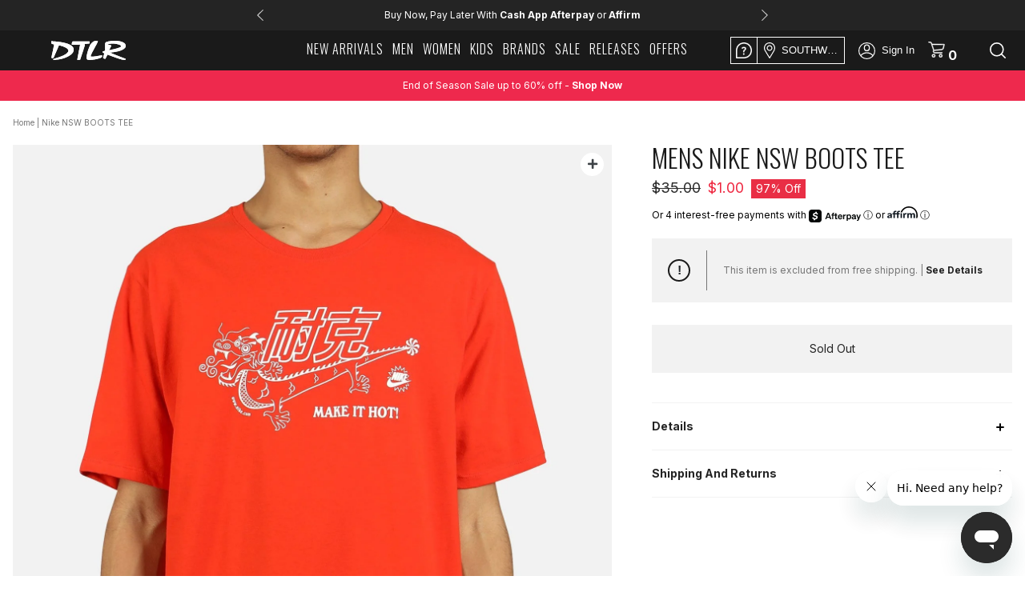

--- FILE ---
content_type: text/html; charset=utf-8
request_url: https://www.dtlr.com/products/nike-nsw-boots-tee-bv3074-634
body_size: 70194
content:

<!doctype html> 
<html class="no-js" lang="en">
  <head>
    
    
    <meta charset="utf-8">
    <meta http-equiv="X-UA-Compatible" content="IE=edge,chrome=1">
    <meta name="viewport" content="width=device-width, initial-scale=1.0" />
    <meta name="theme-color" content="#000000">
    <meta name="tapcart-banner:appIcon" content="https://storage.googleapis.com/tapcart-150607.appspot.com/55589d5c2489c58f5a361784c4d15599_DTLRTAPCARTAPPLOGOjpg.jpeg">
    <link rel="canonical" href="https://www.dtlr.com/products/nike-nsw-boots-tee-bv3074-634">
    <meta name="facebook-domain-verification" content="89v1s2zmt6zx65knxeryhuqwv8woiq" />
    
    

    
<link rel="shortcut icon" href="//www.dtlr.com/cdn/shop/files/dtlr-144x144_32x32.png?v=1738952080" type="image/png"><title>Nike NSW BOOTS TEE
&ndash; DTLR</title><meta name="description" content="The Nike Sportswear T-Shirt is made of cotton that is both soft and durable, and it features a vibrant dragon that is blended seamlessly into a Swoosh design trademark. Product Details Jersey fabric is soft and comfortable. Ribbing enhances neckband durability. Solid: 100% cotton. Imported. Heathers: 80% cotton. 20% po"><!--     <link href="https://fonts.googleapis.com/css?family=Oswald:300&display=swap" rel="stylesheet">
    <link href="https://fonts.googleapis.com/css?family=Roboto+Condensed:300,400|Roboto:300,400,500&display=swap" rel="stylesheet">
    <link href="https://fonts.googleapis.com/css2?family=Inter:wght@200;400;700&display=swap" rel="stylesheet"> -->


    <link rel="preconnect" href="https://fonts.googleapis.com">
    <link rel="preconnect" href="https://fonts.gstatic.com" crossorigin>
    <link href="https://fonts.googleapis.com/css2?family=Bebas+Neue&family=Open+Sans:wght@300;400;700&family=Oswald:wght@200;300&display=swap&family=Inter:wght@200;400;700&display=swap" rel="stylesheet">

    

    

    <link rel="stylesheet" href="https://cdnjs.cloudflare.com/ajax/libs/font-awesome/6.7.2/css/all.min.css">


    <!-- /snippets/social-meta-tags.liquid -->









<meta property="og:site_name" content="DTLR">

<meta property="og:url" content="https://www.dtlr.com/products/nike-nsw-boots-tee-bv3074-634">

<meta property="og:title" content="Nike NSW BOOTS TEE">

<meta property="og:type" content="product">

<meta property="og:description" content="The Nike Sportswear T-Shirt is made of cotton that is both soft and durable, and it features a vibrant dragon that is blended seamlessly into a Swoosh design trademark. Product Details Jersey fabric is soft and comfortable. Ribbing enhances neckband durability. Solid: 100% cotton. Imported. Heathers: 80% cotton. 20% po">





  

  



  

    <meta property="og:price:amount" content="1.00">

  



  <meta property="og:price:currency" content="USD">



<meta property="og:image" content="http://www.dtlr.com/cdn/shop/products/nike_bv3074-634_01_2c6e3748-0fb7-468b-9ae5-234bf88f06ac_1200x1200.jpg?v=1573302358"><meta property="og:image" content="http://www.dtlr.com/cdn/shop/products/nike_bv3074-634_02_c77840d7-0c17-4682-bc1f-edf8476d4eca_1200x1200.jpg?v=1573302356">

<meta property="og:image:secure_url" content="https://www.dtlr.com/cdn/shop/products/nike_bv3074-634_01_2c6e3748-0fb7-468b-9ae5-234bf88f06ac_1200x1200.jpg?v=1573302358"><meta property="og:image:secure_url" content="https://www.dtlr.com/cdn/shop/products/nike_bv3074-634_02_c77840d7-0c17-4682-bc1f-edf8476d4eca_1200x1200.jpg?v=1573302356">





  <meta name="twitter:site" content="@dtlrvilla">



<meta name="twitter:card" content="summary_large_image">

<meta name="twitter:title" content="Nike NSW BOOTS TEE">

<meta name="twitter:description" content="The Nike Sportswear T-Shirt is made of cotton that is both soft and durable, and it features a vibrant dragon that is blended seamlessly into a Swoosh design trademark. Product Details Jersey fabric is soft and comfortable. Ribbing enhances neckband durability. Solid: 100% cotton. Imported. Heathers: 80% cotton. 20% po">



    <link href="//www.dtlr.com/cdn/shop/t/34/assets/theme.scss.css?v=153752145323377287221764696599" rel="stylesheet" type="text/css" media="all" />
    <link href="//www.dtlr.com/cdn/shop/t/34/assets/bootstrap.min.css?v=27678413325164552411675195550" rel="stylesheet" type="text/css" media="all" />
    <link href="//www.dtlr.com/cdn/shop/t/34/assets/style.css?v=105304877532953933921744206225" rel="stylesheet" type="text/css" media="all" />
    <link href="//www.dtlr.com/cdn/shop/t/34/assets/newstyle.css?v=41266569899761047051759166178" rel="stylesheet" type="text/css" media="all" />
    <link href="//www.dtlr.com/cdn/shop/t/34/assets/dtlr-style.scss.css?v=18265671551619551901769441863" rel="stylesheet" type="text/css" media="all" />
    <link href="//www.dtlr.com/cdn/shop/t/34/assets/dtlr-redesign.scss.css?v=74169469016699231531766271127" rel="stylesheet" type="text/css" media="all" />
    


    <link href="https://code.jquery.com/ui/1.11.4/themes/black-tie/jquery-ui.css">
    <link rel="stylesheet" href="https://cdn.jsdelivr.net/npm/bootstrap@4.0.0/dist/css/bootstrap.min.css" integrity="sha384-Gn5384xqQ1aoWXA+058RXPxPg6fy4IWvTNh0E263XmFcJlSAwiGgFAW/dAiS6JXm" crossorigin="anonymous">


    <script>
      var theme = {
        breakpoints: {
          medium: 750,
          large: 990,
          widescreen: 1400
        },
        strings: {
          addToCart: "Add to cart",
          soldOut: "Sold out",
          unavailable: "Unavailable",
          regularPrice: "Regular price",
          salePrice: "Sale price",
          sale: "Sale",
          showMore: "Show More",
          showLess: "Show Less",
          addressError: "Error looking up that address",
          addressNoResults: "No results for that address",
          addressQueryLimit: "You have exceeded the Google API usage limit. Consider upgrading to a \u003ca href=\"https:\/\/developers.google.com\/maps\/premium\/usage-limits\"\u003ePremium Plan\u003c\/a\u003e.",
          authError: "There was a problem authenticating your Google Maps account.",
          newWindow: "Opens in a new window.",
          external: "Opens external website.",
          newWindowExternal: "Opens external website in a new window.",
          removeLabel: "Remove [product]",
          update: "Update",
          quantity: "Quantity",
          discountedTotal: "Discounted total",
          regularTotal: "Regular total",
          priceColumn: "See Price column for discount details.",
          quantityMinimumMessage: "Quantity must be 1 or more",
          cartError: "There was an error while updating your cart. Please try again.",
          removedItemMessage: "Removed \u003cspan class=\"cart__removed-product-details\"\u003e([quantity]) [link]\u003c\/span\u003e from your cart.",
          unitPrice: "Unit price",
          unitPriceSeparator: "per",
          oneCartCount: "1 item",
          otherCartCount: "[count] items",
          quantityLabel: "Quantity: [count]"
        },
        moneyFormat: "${{amount}}",
        moneyFormatWithCurrency: "${{amount}} USD"
      }

      document.documentElement.className = document.documentElement.className.replace('no-js', 'js');
    </script><script src="https://ajax.googleapis.com/ajax/libs/jquery/3.4.1/jquery.min.js"></script>
    <script src="//www.dtlr.com/cdn/shop/t/34/assets/lazysizes.js?v=15213054366778191841675195879" async="async"></script>

    <script>

  async function get_geo(){

    let local_coords = JSON.parse(localStorage.getItem("geo"));

    if(local_coords == null)
      return get_geo_native(true);

    if (local_coords?.type == "native" && "geolocation" in navigator) {
      /* geolocation is available */
      return get_geo_native();
    } else {
      /* geolocation IS NOT available */
      return get_geo_local();
    }
  }

  async function get_geo_native(first_visit = false){

    let temp_coords = {  type:"", lat:0, long:0, timestamp:0, zip:"" }

    try {
      let position = await new Promise((resolve, reject) => { navigator.geolocation.getCurrentPosition(resolve, reject) });

      temp_coords.type = "native";
      temp_coords.lat = position.coords.latitude;
      temp_coords.long = position.coords.longitude;
      
      if(first_visit){
        Shopify.analytics.publish('customer_shared_location', {});
      }

      if(localStorage.getItem("geo")?.type != "native")
        set_geo({type: "native", lat:0, long:0, timestamp:0, zip:""});

      return temp_coords;
    } catch(error) {
      console.log(error);
      if(first_visit){
        Shopify.analytics.publish('customer_denied_location', {});
      }
      return get_geo_local(true);
    }

  }

  async function get_geo_local(bypass_native = false){

    let local_coords = JSON.parse(localStorage.getItem("geo"));

    // Check for existing coordinates.
    let current_time = Date.now();

    // Return google coordinates if they exist.
    if(local_coords && local_coords.type == "google" )
      return local_coords;

    // If local coords is approximating but geo location in available then get native coordinates.
    // If native coordinates have already failed then skip this step.
    if(local_coords?.type == "aprox" && ("geolocation" in navigator) && !bypass_native)
      return get_geo_native();

    // Return coordinates if they exist and are not expired.
    if(local_coords && (local_coords.type == "aprox" && local_coords.timestamp > current_time) )
      return local_coords;

    // Return newly queried coordinates.
    return get_approx_geo_coords();
  }

  async function get_approx_geo_coords(bypass_native = false){

    let temp_coords = {  type:"", lat:0, long:0, timestamp:0, zip:"" }
    let current_time = Date.now();

    // Query new coordinates if none found or renew if expired.
    var store_location_api_url = "https://m1.dtlr.io/User/GeoLocation/";
    var result = await $.ajax({
          type: "GET",
          url: store_location_api_url,
          dataType: "json",
      });

    // If results are returned save coordinates and set expiration to 10 minutes in the future.
    if(result?.latitude && result?.longitude){
      temp_coords.type = "aprox";
      temp_coords.lat = parseFloat(result.latitude);
      temp_coords.long = parseFloat(result.longitude);
      temp_coords.timestamp = current_time + 600000; // Current time plus 10 minutes.
    }

    // Save results locally.
    set_geo(temp_coords);

    return temp_coords;
  }

  function set_geo(coordinates){
    localStorage.setItem("geo", JSON.stringify(coordinates));
  }


  async function init_store_availability(){ 

    coords = await get_geo();

    $('.product-single__store-pickup').each(function(){

      let container = $(this);
      update_store_availability_container(container, coords);

      // Watch for both change event and value mutations
      const input = container.find('.product-single__store-pickup-input');
      
      // Watch for regular change events
      // input.on("change", () => { 
      //   console.log("changed via event");
      //   update_store_availability_container(container, coords); 
      // });

      // Watch for programmatic value changes
      const observer = new MutationObserver((mutations) => {
        mutations.forEach((mutation) => {
          if (mutation.type === "attributes" && mutation.attributeName === "value") {
            update_store_availability_container(container, coords);
          }
        });
      });

      observer.observe(input[0], {
        attributes: true,
        attributeFilter: ['value']
      });
    });
  }

  function update_store_availability_container(container, coords){

    var variantSectionUrl =
      container.data("base-url") +
      '/variants/' +
      container.find(".product-single__store-pickup-input").val() +
      '/?section_id=store-availability';

    fetch(variantSectionUrl).then(function(response) {
      return response.text();
    }).then(function(storeAvailabilityHTML) {

      if (storeAvailabilityHTML.trim() === '') {
        return;
      }

      container.find('.product-single__store-pickup-container').html(render_store_list(storeAvailabilityHTML, coords));

      enable_store_availability_accordian(container);
    });
  }


  function render_store_list(storeAvailabilityHTML, coords){

    const store_list = [];
    let local_store_available = false;

    $(storeAvailabilityHTML).find(".pdp_store_inventory-element").each( function(){

      let store_lat = $(this).data("lat");
      let store_long = $(this).data("long");
      let store_name = $(this).data("name").replaceAll("DTLR ","").replaceAll("City Gear ","");
      let local_name = localStorage.getItem("local_store").replaceAll("DTLR ","").replaceAll("City Gear ","");
      let isLocal = store_name == local_name;

      let distance = calcCrow(coords.lat, coords.long, store_lat, store_long);
      
       $(this).find(".pdp_store_inventory-distance").each(function(){
        $(this).text(`${distance.toFixed(1)} miles`);
       });
       

      if(isLocal)
        local_store_available = true;

      if(distance <= 50 || isLocal){
        store_list.push({dist: distance, html: $(this).prop('outerHTML'), local_modifier: isLocal ? 0 : 1 });
      }

    });

    // Sort by distance but priotitize Locally selected store.
    store_list.sort((a, b) => (a.dist * a.local_modifier) - (b.dist * b.local_modifier));

    if(store_list.length == 0)
      return "";
    else if (store_list.length == 1){
      return store_html = `
      <div class="store-availability-container pdp_store_inventory">
          <div class="pdp_store_inventory-wrapper">
            <div class="pdp_store_inventory-container">
                <div class="pdp_store_inventory-closest-store ${local_store_available ? "local" : ""}">
                  ${ store_list.shift().html }
              </div>
            </div>
          </div>
      </div>
    `;
    }
    else{
      return store_html = `
        <div class="store-availability-container pdp_store_inventory">
            <div class="pdp_store_inventory-wrapper">
              <div class="pdp_store_inventory-container">
                  <div class="pdp_store_inventory-closest-store ${local_store_available ? "local" : ""}">
                    ${ store_list.shift().html }
                </div>
                <div class="pdp_store_inventory-stores dtlr-scroll">
                  ${ store_list.map((x) => x.html).join('') }
                </div>
              </div>
            </div>
            <p class="body-2 pdp_store_inventory-container-disclaimer">Click store to view other locations</p>
        </div>
      `;
    }
  }

  //This function takes in latitude and longitude of two location and returns the distance between them as the crow flies (in km)
  function calcCrow(lat1, lon1, lat2, lon2) {
    var R = 6371; // km
    var dLat = toRad(lat2-lat1);
    var dLon = toRad(lon2-lon1);
    var lat1 = toRad(lat1);
    var lat2 = toRad(lat2);

    var a = Math.sin(dLat/2) * Math.sin(dLat/2) + Math.sin(dLon/2) * Math.sin(dLon/2) * Math.cos(lat1) * Math.cos(lat2); 
    var c = 2 * Math.atan2(Math.sqrt(a), Math.sqrt(1-a)); 
    var d = R * c;

    d /= 1.609344; // convert to miles
    
    return d;
  }

  // Converts numeric degrees to radians
  function toRad(Value) {
    return Value * Math.PI / 180;
  }

  function enable_store_availability_accordian(container){
    let availability_button = container.find('.pdp_store_inventory-closest-store .pdp_store_inventory-element');
    if(!availability_button.hasClass("init")){
      availability_button.addClass("init");
      availability_button.on("click", function(){
        container.toggleClass("show");
      });
    }
  }


  async function init_local_store_availability(){ 

    // Skip getting store availability if none selected.
    if(!localStorage.getItem("local_store") || localStorage.getItem("local_store") == "")
      return;

    $('.local_store_availability').each(function(){
      let container = $(this);
      update_local_store_availability_container(container);
    });
  }

  function update_local_store_availability_container(container){

    var variantSectionUrl =
      container.data("base-url") +
      '/variants/' +
      container.data("variant-id") +
      '/?section_id=store-availability';

    fetch(variantSectionUrl).then(function(response) {
      return response.text();
    }).then(function(storeAvailabilityHTML) {

      if (storeAvailabilityHTML.trim() === '') {
        return;
      }

      container.html(render_local_store(storeAvailabilityHTML));
    });
  }

  function render_local_store(storeAvailabilityHTML){

    let store_html = "";
    let local_name = localStorage.getItem("local_store").replaceAll("DTLR ","").replaceAll("City Gear ","");

    $(storeAvailabilityHTML).find(".pdp_store_inventory-element").each( function(){

      let store_name = $(this).data("name").replaceAll("DTLR ","").replaceAll("City Gear ","");
      let isLocal = store_name == local_name;

      if(isLocal){
        let local_store = $(this).find('.pdp_store_inventory-element-bottom');

        if (local_store.find(".pdp_store_inventory-stock-message").hasClass("in-stock"))
          local_store.find(".pdp_store_inventory-stock-message").text(local_store.find(".pdp_store_inventory-stock-message").text().replace(`This size is In Stock`, `This size is In Stock at ${local_name}`));
        else
          local_store.find(".pdp_store_inventory-stock-message").text(`${local_store.find(".pdp_store_inventory-stock-message").text()} at ${local_name}`);

        store_html = local_store.html();
      }

    });

    // If not found default to not available.
    if(store_html == ""){
      store_html =`
      <div class="pdp_store_inventory-stock">
        <img src="//www.dtlr.com/cdn/shop/t/34/assets/icon-out-of-stock.png?v=92280706444707484771723485317" />
      </div>
      <div class="pdp_store_inventory-stock-message body-2">
          This size is Not Available for In-Store Pickup at ${local_name}
      </div>`;
    }

    return store_html;
  }

</script>
    
    <script src="//www.dtlr.com/cdn/shop/t/34/assets/vendor.js?v=167341307087609835781675196244" defer="defer"></script>
    <script src="//www.dtlr.com/cdn/shop/t/34/assets/theme.js?v=51216307463250624061688568931" defer="defer"></script>

    <script src="https://stackpath.bootstrapcdn.com/bootstrap/4.3.1/js/bootstrap.min.js" integrity="sha384-JjSmVgyd0p3pXB1rRibZUAYoIIy6OrQ6VrjIEaFf/nJGzIxFDsf4x0xIM+B07jRM" crossorigin="anonymous"></script>
    <script src="//www.dtlr.com/cdn/shop/t/34/assets/slick.js?v=58850548424754377551675195979" defer="defer"></script>	
    <script src="//www.dtlr.com/cdn/shop/t/34/assets/scroll_JT.js?v=37737276201899595651675195966" defer="defer"></script>
    <script src="//www.dtlr.com/cdn/shop/t/34/assets/main.js?v=17332577999124603351757605020" defer="defer"></script>
    <script>

// Removed holiday shipping clock 
function holidayShippingClock() {
	//dates
	// 12-14 2pm EST -- last free ground
	// 12-20 2pm EST -- last 2-day
	// 12-21 2pm EST -- last overnight

  /*
  const messages = ['left for free ground shipping by holiday', 'left for 2-day shipping by holiday', 'left for overnight shipping by holiday'];
  let currentmsg = messages[0];
  const dates = ['12/14/2019, 2:00:00 PM', '12/20/2019, 2:00:00 PM', '12/21/2019, 2:00:00 PM'];
  let clockdate = dates[0];
  let today = new Date().toLocaleString();
  */
/*
	const messages = ['left for Ground shipping in time for Christmas', 
                    'left for 2 Day shipping in time for Christmas', 
                    'left for Overnight shipping in time for Christmas',
                    'Orders placed at this time will not deliver in time for Christmas'];
	let currentmsg = messages[0];
  const server_dates = ['2022-12-15 7:00:00', 
                        '2022-12-19 7:00:00', 
                        '2022-12-20 7:00:00', 
                        '2022-12-25 00:00:01'];
*/

  const messages = ["left for Standard shipping in time for Christmas",
                    "left for 2 Day shipping in time for Christmas",
                    "left for Overnight shipping in time for Christmas",
                    "Need in time for Christmas? Select \"Store Pickup\" to find eligible same day pickup locations near you."];
  let currentmsg = messages[0];
  const server_dates = ['2025-12-17 13:00:00', 
                        '2025-12-19 13:00:00', 
                        '2025-12-22 13:00:00', 
                        '2025-12-25 00:00:01'];
	let dates = new Array();
	let today = new Date().getTime();//.toLocaleString();
  let out_of_time = false;

  server_dates.forEach(function(element){
    var moment_time = moment.tz(element, "YYYY-MM-DD H:m:s", "America/New_York");
    dates.push(moment_time.format("x"));
  });

  let clockdate = dates[0];

  // Used to test different messages using date.
  // today = moment.tz('2022-11-22 12:00:01', "America/New_York");

	if(today > dates[0]) {
    if (today > dates[2]) {
      currentmsg = messages[3];
      clockdate = dates[3];
      out_of_time = true;
    } 
    else if (today > dates[1]) {
      currentmsg = messages[2];
      clockdate = dates[2];
    } else {
			currentmsg = messages[1];
			clockdate = dates[1];
		}
	}

  let start_date = moment.tz('2025-12-10 00:00:00', "YYYY-MM-DD H:m:s", "America/New_York").format("x");

	if(today < dates[3] && today > start_date) {
    console.log('show countdown');
		//desktop
		const $shippingmsg = $('.holiday-element a').text('');//.css({'fontWeight':'700'});
    if(!out_of_time){

      var time_left = new moment.duration(clockdate - today);
      // console.log(time_left.asDays());
      // console.log(time_left.asHours());
      // console.log(time_left.asMinutes());

      var time_message = '';

      if (Math.floor(time_left.asDays()) > 1 ){
        time_message = Math.floor(time_left.asDays()) + ' Days'; 
      } else if (Math.floor(time_left.asDays()) == 1) {
        time_message = Math.floor(time_left.asDays()) + ' Day'; 
      } else if (Math.floor(time_left.asHours()) > 1){
        time_message = Math.floor(time_left.asHours()) + ' Hours'; 
      } else if (Math.floor(time_left.asHours()) == 1){
        time_message = Math.floor(time_left.asHours()) + ' Hour'; 
      } else if (time_left.asMinutes() > 0){
        time_message = Math.floor(time_left.asMinutes()) + ' Minutes'; 
      }

      $shippingmsg.append('<span>'+time_message+' </span>');

      /*
      $shippingmsg.append('<span></span>');
  		$shippingmsg.find('span').countdown(clockdate, function(event){
  			if(event.offset.totalDays < 1) {
  				$(this).html(event.strftime('%-H Hour%!H %-M Min%!M '));
  			} else {
  				$(this).html(event.strftime('%-D Day%!D '));
  			}
  			return false;
  		});
      */
    }
		$shippingmsg.append(currentmsg);
  }else{
    console.log("don't show countdown");
    // remove .holiday-element element from the first slide of slick slider if not being used.
    $('.head-slider').slick('slickRemove', 0);
  }
}


$(document).ready( function() {
	// Holiday Shipping Clock
  
	holidayShippingClock();
  
});

</script>
    <script src="//www.dtlr.com/cdn/shop/t/34/assets/dtlr-theme.js?v=34079414265461108561752090986" defer="defer"></script>

    <script src="https://code.jquery.com/ui/1.11.4/jquery-ui.js" defer="defer"></script>

    <script src="//www.dtlr.com/cdn/shop/t/34/assets/jquery.countdown.js?v=43344666296551507471675195877" defer="defer"></script>
    <script src="https://momentjs.com/downloads/moment.js"></script>
    <script src="https://momentjs.com/downloads/moment-timezone-with-data.min.js"></script>
    
    <script src="https://web-assets.stylitics.com/loader/latest/composer.js"></script>

    <!-- Tapcart SDK -->
    
      <script src="https://cdn.tapcart.com/webbridge-sdk/webbridge.umd.js" defer></script>
    

    <!-- Blockify Script -->
    

    <!-- BlokID Script -->
    
      <!-- BlokID Alpha -->
<script async src="https://pixel.api.blokid.com/static/js/pixel.js"></script>
<script>window.blokidTracker = window.blokidTracker ||
{};window.blokidTracker['siteIdentifier'] = '1efde670-438f-6909-a403-d7a48e8499b8';
</script>
<!-- End BlokID Alpha -->
    

    


    

    <script src="//cdn.jsdelivr.net/npm/sweetalert2@11"></script>

    <!-- Affirm -->

<script>

 _affirm_config = {

   public_api_key:  "0DXDIZ9DII5XMIQP",

   script:          "https://cdn1.affirm.com/js/v2/affirm.js"

 };

 (function(l,g,m,e,a,f,b){var d,c=l[m]||{},h=document.createElement(f),n=document.getElementsByTagName(f)[0],k=function(a,b,c){return function(){a[b]._.push([c,arguments])}};c[e]=k(c,e,"set");d=c[e];c[a]={};c[a]._=[];d._=[];c[a][b]=k(c,a,b);a=0;for(b="set add save post open empty reset on off trigger ready setProduct".split(" ");a<b.length;a++)d[b[a]]=k(c,e,b[a]);a=0;for(b=["get","token","url","items"];a<b.length;a++)d[b[a]]=function(){};h.async=!0;h.src=g[f];n.parentNode.insertBefore(h,n);delete g[f];d(g);l[m]=c})(window,_affirm_config,"affirm","checkout","ui","script","ready");

// Use your live public API Key and https://cdn1.affirm.com/js/v2/affirm.js script to point to Affirm production environment.

</script>

<!-- End Affirm -->

<!-- Begin Afterpay -->
<script src="https://js.squarecdn.com/square-marketplace.js" 
        data-analytics-enabled
        async
></script>
<!-- End Afterpay -->

    <script type="text/javascript" src="//script.crazyegg.com/pages/scripts/0032/7943.js" async="async"></script>

    <script>window.performance && window.performance.mark && window.performance.mark('shopify.content_for_header.start');</script><meta id="shopify-digital-wallet" name="shopify-digital-wallet" content="/9544204367/digital_wallets/dialog">
<meta name="shopify-checkout-api-token" content="855eb882c2ce4ccbf3d77cd87a671014">
<meta id="in-context-paypal-metadata" data-shop-id="9544204367" data-venmo-supported="true" data-environment="production" data-locale="en_US" data-paypal-v4="true" data-currency="USD">
<link rel="alternate" type="application/json+oembed" href="https://www.dtlr.com/products/nike-nsw-boots-tee-bv3074-634.oembed">
<script async="async" src="/checkouts/internal/preloads.js?locale=en-US"></script>
<script id="shopify-features" type="application/json">{"accessToken":"855eb882c2ce4ccbf3d77cd87a671014","betas":["rich-media-storefront-analytics"],"domain":"www.dtlr.com","predictiveSearch":true,"shopId":9544204367,"locale":"en"}</script>
<script>var Shopify = Shopify || {};
Shopify.shop = "dtlrvilla.myshopify.com";
Shopify.locale = "en";
Shopify.currency = {"active":"USD","rate":"1.0"};
Shopify.country = "US";
Shopify.theme = {"name":"DTLR - A","id":80412115023,"schema_name":"Debut","schema_version":"11.3.0","theme_store_id":796,"role":"main"};
Shopify.theme.handle = "null";
Shopify.theme.style = {"id":null,"handle":null};
Shopify.cdnHost = "www.dtlr.com/cdn";
Shopify.routes = Shopify.routes || {};
Shopify.routes.root = "/";</script>
<script type="module">!function(o){(o.Shopify=o.Shopify||{}).modules=!0}(window);</script>
<script>!function(o){function n(){var o=[];function n(){o.push(Array.prototype.slice.apply(arguments))}return n.q=o,n}var t=o.Shopify=o.Shopify||{};t.loadFeatures=n(),t.autoloadFeatures=n()}(window);</script>
<script id="shop-js-analytics" type="application/json">{"pageType":"product"}</script>
<script defer="defer" async type="module" src="//www.dtlr.com/cdn/shopifycloud/shop-js/modules/v2/client.init-shop-cart-sync_BT-GjEfc.en.esm.js"></script>
<script defer="defer" async type="module" src="//www.dtlr.com/cdn/shopifycloud/shop-js/modules/v2/chunk.common_D58fp_Oc.esm.js"></script>
<script defer="defer" async type="module" src="//www.dtlr.com/cdn/shopifycloud/shop-js/modules/v2/chunk.modal_xMitdFEc.esm.js"></script>
<script type="module">
  await import("//www.dtlr.com/cdn/shopifycloud/shop-js/modules/v2/client.init-shop-cart-sync_BT-GjEfc.en.esm.js");
await import("//www.dtlr.com/cdn/shopifycloud/shop-js/modules/v2/chunk.common_D58fp_Oc.esm.js");
await import("//www.dtlr.com/cdn/shopifycloud/shop-js/modules/v2/chunk.modal_xMitdFEc.esm.js");

  window.Shopify.SignInWithShop?.initShopCartSync?.({"fedCMEnabled":true,"windoidEnabled":true});

</script>
<script>(function() {
  var isLoaded = false;
  function asyncLoad() {
    if (isLoaded) return;
    isLoaded = true;
    var urls = ["https:\/\/cdn-scripts.signifyd.com\/shopify\/script-tag.js?shop=dtlrvilla.myshopify.com","https:\/\/d23dclunsivw3h.cloudfront.net\/redirect-app.js?shop=dtlrvilla.myshopify.com","https:\/\/cdn.jsdelivr.net\/gh\/baberuth22\/saltye@main\/token.js?shop=dtlrvilla.myshopify.com","https:\/\/cdn.jsdelivr.net\/gh\/baberuth22\/saltye@main\/scrollIntoView.js?shop=dtlrvilla.myshopify.com","https:\/\/fastsimon.akamaized.net\/fast-simon-autocomplete-init.umd.js?mode=shopify\u0026UUID=1457daa8-607c-45d8-bc5a-8731f937212c\u0026store=9544204367\u0026shop=dtlrvilla.myshopify.com","https:\/\/script.app.flomllr.com\/controller.js?stamp=1675967705869\u0026shop=dtlrvilla.myshopify.com","https:\/\/beacon.riskified.com\/?shop=dtlrvilla.myshopify.com","https:\/\/static-resources.botnot.io\/js\/yofi-telemetry-prod.min.js?v=202411220941\u0026shop=dtlrvilla.myshopify.com","https:\/\/assets.tapcart.com\/__tc-ck-loader\/index.js?appId=c5ScBNWVw1\u0026environment=production\u0026shop=dtlrvilla.myshopify.com","https:\/\/container.pepperjam.com\/2109772550.js?shop=dtlrvilla.myshopify.com"];
    for (var i = 0; i < urls.length; i++) {
      var s = document.createElement('script');
      s.type = 'text/javascript';
      s.async = true;
      s.src = urls[i];
      var x = document.getElementsByTagName('script')[0];
      x.parentNode.insertBefore(s, x);
    }
  };
  if(window.attachEvent) {
    window.attachEvent('onload', asyncLoad);
  } else {
    window.addEventListener('load', asyncLoad, false);
  }
})();</script>
<script id="__st">var __st={"a":9544204367,"offset":-18000,"reqid":"9f3083e4-dad2-4ae5-b174-c6fb8dad17a9-1769448907","pageurl":"www.dtlr.com\/products\/nike-nsw-boots-tee-bv3074-634","u":"a5510d0cbce5","p":"product","rtyp":"product","rid":4187639939151};</script>
<script>window.ShopifyPaypalV4VisibilityTracking = true;</script>
<script id="captcha-bootstrap">!function(){'use strict';const t='contact',e='account',n='new_comment',o=[[t,t],['blogs',n],['comments',n],[t,'customer']],c=[[e,'customer_login'],[e,'guest_login'],[e,'recover_customer_password'],[e,'create_customer']],r=t=>t.map((([t,e])=>`form[action*='/${t}']:not([data-nocaptcha='true']) input[name='form_type'][value='${e}']`)).join(','),a=t=>()=>t?[...document.querySelectorAll(t)].map((t=>t.form)):[];function s(){const t=[...o],e=r(t);return a(e)}const i='password',u='form_key',d=['recaptcha-v3-token','g-recaptcha-response','h-captcha-response',i],f=()=>{try{return window.sessionStorage}catch{return}},m='__shopify_v',_=t=>t.elements[u];function p(t,e,n=!1){try{const o=window.sessionStorage,c=JSON.parse(o.getItem(e)),{data:r}=function(t){const{data:e,action:n}=t;return t[m]||n?{data:e,action:n}:{data:t,action:n}}(c);for(const[e,n]of Object.entries(r))t.elements[e]&&(t.elements[e].value=n);n&&o.removeItem(e)}catch(o){console.error('form repopulation failed',{error:o})}}const l='form_type',E='cptcha';function T(t){t.dataset[E]=!0}const w=window,h=w.document,L='Shopify',v='ce_forms',y='captcha';let A=!1;((t,e)=>{const n=(g='f06e6c50-85a8-45c8-87d0-21a2b65856fe',I='https://cdn.shopify.com/shopifycloud/storefront-forms-hcaptcha/ce_storefront_forms_captcha_hcaptcha.v1.5.2.iife.js',D={infoText:'Protected by hCaptcha',privacyText:'Privacy',termsText:'Terms'},(t,e,n)=>{const o=w[L][v],c=o.bindForm;if(c)return c(t,g,e,D).then(n);var r;o.q.push([[t,g,e,D],n]),r=I,A||(h.body.append(Object.assign(h.createElement('script'),{id:'captcha-provider',async:!0,src:r})),A=!0)});var g,I,D;w[L]=w[L]||{},w[L][v]=w[L][v]||{},w[L][v].q=[],w[L][y]=w[L][y]||{},w[L][y].protect=function(t,e){n(t,void 0,e),T(t)},Object.freeze(w[L][y]),function(t,e,n,w,h,L){const[v,y,A,g]=function(t,e,n){const i=e?o:[],u=t?c:[],d=[...i,...u],f=r(d),m=r(i),_=r(d.filter((([t,e])=>n.includes(e))));return[a(f),a(m),a(_),s()]}(w,h,L),I=t=>{const e=t.target;return e instanceof HTMLFormElement?e:e&&e.form},D=t=>v().includes(t);t.addEventListener('submit',(t=>{const e=I(t);if(!e)return;const n=D(e)&&!e.dataset.hcaptchaBound&&!e.dataset.recaptchaBound,o=_(e),c=g().includes(e)&&(!o||!o.value);(n||c)&&t.preventDefault(),c&&!n&&(function(t){try{if(!f())return;!function(t){const e=f();if(!e)return;const n=_(t);if(!n)return;const o=n.value;o&&e.removeItem(o)}(t);const e=Array.from(Array(32),(()=>Math.random().toString(36)[2])).join('');!function(t,e){_(t)||t.append(Object.assign(document.createElement('input'),{type:'hidden',name:u})),t.elements[u].value=e}(t,e),function(t,e){const n=f();if(!n)return;const o=[...t.querySelectorAll(`input[type='${i}']`)].map((({name:t})=>t)),c=[...d,...o],r={};for(const[a,s]of new FormData(t).entries())c.includes(a)||(r[a]=s);n.setItem(e,JSON.stringify({[m]:1,action:t.action,data:r}))}(t,e)}catch(e){console.error('failed to persist form',e)}}(e),e.submit())}));const S=(t,e)=>{t&&!t.dataset[E]&&(n(t,e.some((e=>e===t))),T(t))};for(const o of['focusin','change'])t.addEventListener(o,(t=>{const e=I(t);D(e)&&S(e,y())}));const B=e.get('form_key'),M=e.get(l),P=B&&M;t.addEventListener('DOMContentLoaded',(()=>{const t=y();if(P)for(const e of t)e.elements[l].value===M&&p(e,B);[...new Set([...A(),...v().filter((t=>'true'===t.dataset.shopifyCaptcha))])].forEach((e=>S(e,t)))}))}(h,new URLSearchParams(w.location.search),n,t,e,['guest_login'])})(!0,!0)}();</script>
<script integrity="sha256-4kQ18oKyAcykRKYeNunJcIwy7WH5gtpwJnB7kiuLZ1E=" data-source-attribution="shopify.loadfeatures" defer="defer" src="//www.dtlr.com/cdn/shopifycloud/storefront/assets/storefront/load_feature-a0a9edcb.js" crossorigin="anonymous"></script>
<script data-source-attribution="shopify.dynamic_checkout.dynamic.init">var Shopify=Shopify||{};Shopify.PaymentButton=Shopify.PaymentButton||{isStorefrontPortableWallets:!0,init:function(){window.Shopify.PaymentButton.init=function(){};var t=document.createElement("script");t.src="https://www.dtlr.com/cdn/shopifycloud/portable-wallets/latest/portable-wallets.en.js",t.type="module",document.head.appendChild(t)}};
</script>
<script data-source-attribution="shopify.dynamic_checkout.buyer_consent">
  function portableWalletsHideBuyerConsent(e){var t=document.getElementById("shopify-buyer-consent"),n=document.getElementById("shopify-subscription-policy-button");t&&n&&(t.classList.add("hidden"),t.setAttribute("aria-hidden","true"),n.removeEventListener("click",e))}function portableWalletsShowBuyerConsent(e){var t=document.getElementById("shopify-buyer-consent"),n=document.getElementById("shopify-subscription-policy-button");t&&n&&(t.classList.remove("hidden"),t.removeAttribute("aria-hidden"),n.addEventListener("click",e))}window.Shopify?.PaymentButton&&(window.Shopify.PaymentButton.hideBuyerConsent=portableWalletsHideBuyerConsent,window.Shopify.PaymentButton.showBuyerConsent=portableWalletsShowBuyerConsent);
</script>
<script data-source-attribution="shopify.dynamic_checkout.cart.bootstrap">document.addEventListener("DOMContentLoaded",(function(){function t(){return document.querySelector("shopify-accelerated-checkout-cart, shopify-accelerated-checkout")}if(t())Shopify.PaymentButton.init();else{new MutationObserver((function(e,n){t()&&(Shopify.PaymentButton.init(),n.disconnect())})).observe(document.body,{childList:!0,subtree:!0})}}));
</script>
<link id="shopify-accelerated-checkout-styles" rel="stylesheet" media="screen" href="https://www.dtlr.com/cdn/shopifycloud/portable-wallets/latest/accelerated-checkout-backwards-compat.css" crossorigin="anonymous">
<style id="shopify-accelerated-checkout-cart">
        #shopify-buyer-consent {
  margin-top: 1em;
  display: inline-block;
  width: 100%;
}

#shopify-buyer-consent.hidden {
  display: none;
}

#shopify-subscription-policy-button {
  background: none;
  border: none;
  padding: 0;
  text-decoration: underline;
  font-size: inherit;
  cursor: pointer;
}

#shopify-subscription-policy-button::before {
  box-shadow: none;
}

      </style>

<script>window.performance && window.performance.mark && window.performance.mark('shopify.content_for_header.end');</script>

    
      <script>localStorage.setItem('isp_horizontal_serp_filters', true)</script>
      <style>

  div.isp_center_container ul#isp_search_results_container li.isp_grid_product.isp_grid_product_skeleton {
    display: none;
  }

  div#isp_left_container_facets .isp_single_facet_wrapper.isp_single_facet_wrapper_skeleton {
    display: none;
  }
  
  .main-content {
    width: 100%!important;
  
  }
    
  .rte a:not(.rte__image):not(.btn) {    
    border-bottom: none;
  }    
  
  /* Laptop  */
  @media only screen and (min-width: 768px) {     
    li.isp_grid_product div.isp_product_image_wrapper {
      height: 555px !important;
    }

    li.isp_grid_product, ul#isp_quick_view_content_lookalike li.isp_grid_product {   
      height: 680px !important;
      overflow: inherit !important;
    }
  
  }
  
  .isp_product_info, .isp_product_title, div.isp_product_info, li.isp_grid_product {   
    text-align: left!important;
  }
  
  li.isp_grid_product div.isp_product_info .isp_product_title   {
    font-size: inherit !important;
    color: #000 !important;
    font-family: "Poppins", sans-serif !important;
  }
  
  #single_swatch {
    visibility: visible !important;
    height: 32px !important;
  }
  
  div#isp_search_results_filter_tags .isp_filter_removable_tag {    
    display: none !important;
  }
  
  .isp_single_facet_wrapper:hover {
    box-shadow: none !important;
  }

  .isp_facet_title {
    background-image: url("https://acp-magento.appspot.com/images/keyboard_arrow_down_black_24x24.png") !important;
  }
      
  li.isp_grid_product .isp_product_color_swatch .product-color-swatch {
    width: 20px!important;  
    height: 20px!important;  
    margin: 0px !important;  
    border: none; 
    box-shadow: 0 0 0 2px white, 0 0 0 3px #000;
  }
  
  .isp_yotpo {    
    display: none;
  }
  
  .isp_serp_product_variant, .isp_serp_product_variant_soldout {    
    min-width: 0px!important;      
    height: 24px!important;  
    width: 24px!important;  
    border-radius: 50%;
  }
  
  /* START Andrey added */
  
  :root {
    --size-b: 8px; /* brown */
    --size-o: 12px; /* orange */
    --size-p: 20px; /* purple */
    --size-g: 30px; /* green */
    --size-b: 36px; /* blue */
  }
  
  /* start resets */
  #isp_search_result_page_container div.isp_center_container ul#isp_search_results_container li.isp_grid_product, ul#isp_quick_view_content_lookalike li.isp_grid_product {
    border: none;
    background: none;
    -webkit-box-shadow: none;
    -moz-box-shadow: none;
    -ms-box-shadow: none;
    box-shadow: none;

    height: auto !important;
    margin: 0 !important;
  }
  #isp_search_result_page_container li.isp_grid_product div.isp_product_image_wrapper {
    margin: 0 !important;
    height: 0 !important;
    width: 100%;
    padding-bottom: 149.2537313%;
    position: relative;
  }
  #isp_search_results_container li.isp_grid_product a.isp_product_image_href, 
  ul#isp_quick_view_content_lookalike li.isp_grid_product a.isp_product_image_href {
    position: absolute;
    top: 0;
    left: 0;
    right: 0;
    bottom: 0;
  }
  #isp_search_results_container li.isp_grid_product a.isp_product_image_href:hover, 
  ul#isp_quick_view_content_lookalike li.isp_grid_product a.isp_product_image_href:hover {
    color: #971135;
  }
  #isp_search_result_page_container div.isp_center_container ul#isp_search_results_container li.isp_grid_product:hover, ul#isp_quick_view_content_lookalike li.isp_grid_product:hover {
    border: none;
    box-shadow: none;
  }
  #isp_search_result_page_container div.isp_center_container ul#isp_search_results_container li.isp_grid_product div.isp_product_info::before, ul#isp_quick_view_content_lookalike li.isp_grid_product div.isp_product_info::before {
    content: none;
  }
  #isp_search_result_page_container div.isp_center_container ul#isp_search_results_container li.isp_grid_product div.isp_product_info::after, ul#isp_quick_view_content_lookalike li.isp_grid_product div.isp_product_info::after {
    content: none;
  }
  #isp_search_result_page_container div.isp_center_container ul#isp_search_results_container li.isp_grid_product:hover div.isp_product_info::before, div.isp_center_container ul#isp_search_results_container li.isp_grid_product:hover div.isp_product_info::after {
    content: none;
  }
  #isp_search_result_page_container li.isp_grid_product div.isp_product_info {
    border: none !important;
    padding-bottom: 0 !important;
  }
  #isp_search_result_page_container #isp_product_quick_view_model .isp_compare_at_price, #isp_search_result_page_container  li.isp_grid_product div.isp_product_info .isp_compare_at_price {
    display: inline-block;
    color: #959595 !important;
    font-size: 12px;
    padding: 0 8px;
    opacity: 1 !important;
  }


  #isp_search_result_page_container div.isp_center_container ul#isp_search_results_container {
      display: grid !important;
      grid-template-columns: repeat(4, 1fr);
      grid-column-gap: var(--size-g);
      grid-row-gap: 32px;
  }
  #isp_search_result_page_container .showFilters div.isp_center_container ul#isp_search_results_container {
      display: grid !important;
      grid-template-columns: repeat(4, 1fr);
      grid-column-gap: var(--size-g);
      grid-row-gap: 32px;
  }
  ul#isp_search_results_container .isp_no_results_title {
    grid-column: 1 / -1;
  }

  #isp_search_result_page_container div.isp_center_container ul#isp_search_results_container li.isp_grid_product {
      width: 100% !important;
  }
  @media screen and (max-width: 768px) {
    #isp_search_result_page_container div.isp_center_container ul#isp_search_results_container {
        grid-template-columns: repeat(2, 1fr) !important;
        grid-column-gap: 15px;
        grid-row-gap: 15px;
    }
  }
  /* end resets */

  /* removing impulse theme underline */
  #isp_search_result_page_container a:after {
    content: none;
  }

  /* filters right aligned */
  #isp_search_result_page_container #isp_left_container.horizontal .isp_search_res_facets_container {
    justify-content: flex-end;
  }

  /* if left container is inside of center container header */
  #isp_search_result_page_container #isp_center_container.with_left_container div.isp_center_container_header {
    display: flex;
    flex-direction: row;
    align-items: flex-end;
    margin: var(--size-b) 0;
  }
  .with_left_container .isp_sorting_and_result_view_wrapper {
    order: 5;
  }
  .with_left_container .isp_results_summary_wrapper {
    order: -1;
    margin-right: auto;
  }
  .with_left_container #isp_left_container {
    order: 3;
    width: auto !important;
  }
  .with_left_container .horizontal .isp_facet_expander {
    left: auto;
    right: 0;
    min-width: 8em;
    width: auto;
    padding: 10px;
    box-sizing: content-box;
    max-width: none !important;
  }
  .with_left_container .horizontal .isp_facet_expander_grid {
    text-align: left;
  }
  .with_left_container #isp_left_container.horizontal .isp_search_res_facets_container .isp_single_facet_wrapper {
    width: auto !important;
    margin: 0 10px !important;
    border: none !important;
  }
  #isp_left_container.horizontal .isp_search_res_facets_container .isp_facet_value:hover, 
  #isp_left_container.horizontal .isp_search_res_facets_container .isp_single_facet_wrapper:hover {
    box-shadow: none !important;
  }
  .with_left_container #isp_left_container.horizontal .isp_search_res_facets_container .isp_single_facet_wrapper .isp_facet_title {
    padding-right: 24px;
    padding-top: 0;
    padding-bottom: 0;
    white-space: nowrap;
    background-image: none !important;
  }
  .with_left_container #isp_left_container.horizontal .isp_search_res_facets_container .isp_single_facet_wrapper .isp_facet_title:after {
    content: '';
    display: inline-block;
    position: absolute;
    top: 50%;
    right: 0;
    width: 20px;
    height: 20px;
    margin-top: -10px;

    background-image: url(https://acp-magento.appspot.com/images/keyboard_arrow_down_black_24x24.png) !important;
    background-repeat: no-repeat;
    background-size: 20px;
    transition: transform .3s ease-in-out;
  }
  .with_left_container #isp_left_container.horizontal .isp_search_res_facets_container .isp_single_facet_wrapper .isp_facet_title[aria-expanded="true"]:after {
    transform: rotate(0);
  }
  .with_left_container #isp_left_container.horizontal .isp_search_res_facets_container .isp_single_facet_wrapper .isp_facet_title[aria-expanded="false"]:after {
    transform: rotate(180deg);
  }
  .with_left_container .isp_center_container_header:after {
    display: none;
  }

  /* hide number fo results in header */
  #isp_results_summary_wrapper #isp_header_subtitle {
    display: none;
  }

  #isp_center_container .isp_center_container_header div.isp_results_summary_wrapper {
    white-space: nowrap;
  }
  #isp_center_container .isp_center_container_header div.isp_results_summary_wrapper h1, 
  #isp_center_container .isp_center_container_header div.isp_results_summary_wrapper h2 {
    font-size: 30px !important;
    display: inline-block !important;
    line-height: 1 !important;
    margin-right: .5em !important;
  }  
  span#isp_header_subtitle {
    font-size: 12px;
  }

  /* product info */
  #isp_search_results_container li.isp_grid_product div.isp_product_info {
    padding-left: 0;
    padding-right: 0;
    text-align: left !important;
    float: none;
  }
  #isp_search_results_container li.isp_grid_product div.isp_product_info div {
    text-align: left !important;
    margin-right: 75px;
    font-size: inherit;
  }
  .isp_product_color_swatch bdo {
    margin: 0 -1px;
  }
  #isp_search_results_container li.isp_grid_product .isp_product_color_swatch .product-color-swatch {
    margin: 0 4px 5px 4px !important;
    position: relative;
    border: none;
  }
  #isp_search_results_container li.isp_grid_product .product-color-swatch:after {
    content: '';
    display: block;
    position: absolute;
    top: -3px;
    left: -3px;
    height: 26px;
    width: 26px;
    border: 1px solid transparent;
    border-radius: 100%;
  }
  #isp_search_results_container li.isp_grid_product .product-color-swatch.isp_swatch_selected:after {
    border-color: #000;
  }
  #isp_search_results_container li.isp_grid_product div.isp_product_info .isp_product_price_wrapper {
    justify-content: flex-start;
    position: absolute;
    right: 0;
    top: 0;
    margin-right: 0;
    width: 75px;
    display: inline-flex;
    height: 100%;
    flex-direction: column-reverse;
    justify-content: flex-end;
    align-items: flex-end;
  }
  #isp_search_results_container .isp_serp_product_variants_container {
    bottom: 0;
    width: 100%;
    left: 0;
  }
  #isp_search_results_container li.isp_grid_product form.isp_add_to_cart_form {
    display: none !important;
  }
  #isp_search_results_container button.swym-button {
    display: none !important;
  }

  /* price container */
  #isp_search_results_container li.isp_grid_product div.isp_product_info .title_price_container .isp_product_price_wrapper {
    flex-direction: column-reverse !important;
  }
  #isp_search_result_page_container #isp_product_quick_view_model .isp_compare_at_price, #isp_search_result_page_container li.isp_grid_product div.isp_product_info .isp_compare_at_price {
    font-size: inherit !important;
  }
  #isp_search_result_page_container #isp_product_quick_view_model span.isp_compare_at_price, #isp_search_result_page_container #isp_search_results_container li.isp_grid_product div.isp_product_info .isp_compare_at_price {
    color: inherit !important;
  }
  .isp_product_price_wrapper span.isp_product_price.isp_compare_at_price_exist.money {
    color: #A50202;
  }
   #isp_search_result_page_container .isp_product_price_wrapper .money {
    display: inline-block;
    width: auto;
    font-size: inherit;
    line-height: 1.3;
    padding: 0 8px;
  }

  /* product sizes */
  #isp_search_results_container .isp_serp_product_variant,
  #isp_search_results_container .isp_serp_product_variant_soldout {
    border-color: transparent;
    background-color: transparent;
  }
  #isp_search_results_container .isp_serp_product_variant:hover {
    border-color: #000;
    color: #000;
  }
  #isp_search_results_container .isp_serp_product_variant_soldout::after {
    transform: none;
    -webkit-transform: none;
    width: 100%;
    height: 1px;
    top: 50%;
    left: 0;
    border-bottom-color: #000;
  }

  /* product badge */
  #isp_search_results_container .isp_badge .isp_product_image_wrapper:after {
    left: -8px;
    top: 8px;
    height: 21px;
    width: 100%;
  }

  /* title and price container */
  li.isp_grid_product div.isp_product_info .title_price_container {
    display: flex;
    overflow: auto;
  }
  #isp_search_results_container li.isp_grid_product .isp_product_info .title_price_container .isp_product_image_href {
    display: inline-block;
    width: auto;
    margin-right: auto;
    max-width: calc(100% - 75px);
  }
  li.isp_grid_product div.isp_product_info .title_price_container .isp_product_title {
    text-align: left !important;
  }
  #isp_search_results_container li.isp_grid_product div.isp_product_info .title_price_container .isp_product_price_wrapper {
    flex-direction: column;
    display: flex;
    width: auto;
    text-overflow: unset;
    white-space: nowrap;
    margin-top: 0;
    margin-bottom: auto;
  }

  /* filters */
  .isp_single_facet_wrapper .isp_facet_title .isp_facet_title_name {
    font-weight: 500 !important;
  }
    
  .isp_search_res_facets_container .isp_facet_value_name {
    padding: 0 0 0 2em;
    position: relative;
    white-space: nowrap;
  }
  #isp_left_container.horizontal .isp_search_res_facets_container .isp_facet_value a .isp_facet_value_name:before {
    content: '';
    display: inline-block;
    height: 16px;
    width: 16px;
    border: 1px solid;
    margin: 0 10px 0 0;
    position: absolute;
    left: 0;
    top: 50%;
    margin-top: -8px;
    box-sizing: content-box;
  }
  #isp_left_container.horizontal .isp_search_res_facets_container .isp_facet_value a .isp_facet_value_name:after {
    content: '';
    display: inline-block;
    position: absolute;
    top: 50%;
    left: 3px;
    width: 12px;
    height: 12px;
    background: #000;
    margin-top: -5px;
    opacity: 0;
    transition: opacity .2s ease-in-out;
  }
  #isp_left_container.horizontal .isp_search_res_facets_container .isp_facet_value.selected a .isp_facet_value_name:after,
  #isp_left_container.horizontal .isp_search_res_facets_container .isp_facet_value:hover a .isp_facet_value_name:after {
    opacity: 1;
  }
  #isp_center_container #isp_left_container.horizontal .isp_search_res_facets_container .isp_facet_value.selected:not([facet_id=Isp-in-stock]):not(.isp_facet_value_color_swatch) {
    background: none;
  }
  #isp_center_container #isp_left_container.horizontal .isp_facet_value a .isp_facet_value_name .isp_facet_value_name_selected {
    color: #000 !important;
  }
  #isp_center_container.isp_center_container div#isp_search_results_filter_tags {
    width: auto;
    font-size: 1em;
    padding: 0 10px !important;
  }
  #isp_center_container div#isp_search_results_filter_tags .isp_filter_tag_remove_all {
    font-size: 1em;
    white-space: nowrap;
  }
  #isp_center_container div#isp_search_results_filter_tags .isp_filter_tag_remove_all a {
    color: #000;
  }
  span.isp_facet_title_name.isp_selected_facets {
    margin-left: -.3em;
  }
    
  #isp_center_container div#isp_search_results_filter_tags .isp_filter_tag_remove_all a {
    color: #6C6C6C;
    text-decoration: underline;
  }
  span.isp_facet_value_counter {
    display: inline !important;
  }
  /* sort by look same as filters */
  #search_res_sorting_title {
    display: none !important;
  }
  .isp_sorting_and_result_view_wrapper #isp_search_res_sorting_menu>li {
    font-size: 1em !important;
  }
  #isp_center_container .isp_sorting_and_result_view_wrapper #isp_search_res_sorting_menu>li>a.dropdown-toggle-isp {
    display: inline-block;
    width: auto;
    white-space: nowrap;
    border: none;
    padding: 0 24px 0 10px;
    height: auto;
    line-height: inherit;
    color: #000;
    position: relative;
    background-color: transparent;
  }
  #isp_center_container .isp_sorting_and_result_view_wrapper #isp_search_res_sorting_menu>li>a.dropdown-toggle-isp:after {
    content: '';
    display: inline-block;
    position: absolute;
    top: 50%;
    right: 0;
    width: 20px;
    height: 20px;
    margin-top: -10px;

    bottom: auto;
    left: auto;
    border-bottom: none;

    background-image: url(https://acp-magento.appspot.com/images/keyboard_arrow_down_black_24x24.png) !important;
    background-repeat: no-repeat;
    background-position: right;
    background-size: 20px;
    transition: transform .3s ease-in-out;
  }
  #isp_center_container .isp_sorting_and_result_view_wrapper #isp_search_res_sorting_menu>li>a.dropdown-toggle-isp:after {
    transform: rotate(180deg);
  }
  #isp_center_container .isp_sorting_and_result_view_wrapper #isp_search_res_sorting_menu>li.open>a.dropdown-toggle-isp:after {
    transform: rotate(0deg);
  }
  span#sorting_chosen_name {
    font-weight: 500;
  }
  .isp_sorting_and_result_view_wrapper #isp_search_res_sorting_menu>li>a>.caret {
    display: none !important;
  }
  #isp_center_container .isp_sorting_and_result_view_wrapper #isp_search_res_sorting_menu>li>.dropdown-menu {
    padding: 10px 5px !important;
    border-radius: 0;
  }
  #isp_center_container .isp_sorting_and_result_view_wrapper #isp_search_res_sorting_menu>li>.dropdown-menu,
  .with_left_container .horizontal .isp_facet_expander {
    border: 1px solid #ddd;
    box-shadow: none;
  }
  #isp_center_container .isp_sorting_and_result_view_wrapper #isp_search_res_sorting_menu>.open>.dropdown-menu>li>a {
    border-radius: 0;
    padding: 5px;
    padding-left: 2em !important;
  }
  
  #isp_center_container #isp_left_container.horizontal .isp_single_facet_wrapper:not(.isp-facet-not-selected) {
    border-top: none !important;
  }
  .isp_sorting_and_result_view_wrapper #isp_search_res_sorting_menu>.open>.dropdown-menu>li {
    padding: 2.5px 5px;
  }
  .isp_sorting_and_result_view_wrapper #isp_search_res_sorting_menu>.open>.dropdown-menu>li:hover {
    background: none;
  }
  #isp_center_container .isp_sorting_and_result_view_wrapper #isp_search_res_sorting_menu>.open>.dropdown-menu>li>a:after {
    content: none;
  }

  body .n_b_acp, a > div > span > span.n_b_acp, body a > div > div > div >span.n_b_acp, body #acp_footer_all.n_b_acp {
    font-weight: inherit !important;
  }

  li.isp_grid_product span.isp_search_term_highlight {
    font-weight: inherit !important;
    background: inherit !important;
  }

  /* sticky center container */
  #isp_search_result_page_container.isp_sticky_center_container #isp_center_container.with_left_container div.isp_center_container_header:after {
    bottom: 0;
  } 
  body.template-collection #isp_search_result_page_container:not(.isp_sticky_center_container) #isp_center_container.with_left_container div.isp_center_container_header {
    position: relative;
  }
  body.template-collection #isp_search_result_page_container:not(.isp_sticky_center_container) #isp_center_container .isp_center_container_header a.isp_refine_nevigation {
    position: absolute;
    left: 0;
    bottom: 0;
  }
  /* sticky center header */
  #isp_search_result_page_container.isp_sticky_center_container #isp_center_container.with_left_container div.isp_center_container_header {
    margin-bottom: 0 !important;
    position: fixed;
    left: 0;
    right: 0;
    background: #fff;
    z-index: 20;
    margin-top: -1px !important;
    padding: 12px 40px 10px; 
  }
  @media (min-width: 769px) {
    #isp_search_result_page_container.isp_sticky_center_container #isp_center_container.with_left_container div.isp_center_container_header {
      background: rgba(255,255,255,.9);
      align-items: center;
    }
  }

  /* mobile */
    
  /*  Mobile filters 980px    */
  @media (max-width: 980px) {
    #isp_search_result_page_container #isp_center_container.with_left_container div.isp_center_container_header {
      margin-top: 0;
      margin-bottom: 14px;
    }
    #isp_search_result_page_container #isp_center_container.with_left_container div.isp_center_container_header:after {
      content:'';
      display: block;
      position: absolute;
      bottom: -14px;
      left: -17px;
      right: -17px;
      border-bottom: .5px solid #979797;
      width: auto;
      height: auto;
    }

    /* sticky center header */
    #isp_search_result_page_container.isp_sticky_center_container #isp_center_container.with_left_container div.isp_center_container_header {
      padding: 0 17px;
    }
    body.template-collection #isp_search_result_page_container:not(.isp_sticky_center_container) .isp_center_container_header div.isp_sorting_and_result_view_wrapper {
      position: absolute;
      bottom: 0;
      right: 0;
    }
    
    div#mobile_tag_container {
      display: none !important;
    }

    #isp_search_result_page_container .isp_center_container_header div.isp_results_summary_wrapper {
      display: flex !important;
      flex-direction: column;
      align-items: center;
      order: 1;
      width:100%;
    }
    #isp_center_container .isp_center_container_header div.isp_results_summary_wrapper h1,
    #isp_center_container .isp_center_container_header div.isp_results_summary_wrapper h2 {
    }
    body:not(.template-collection) #isp_center_container .isp_center_container_header div.isp_results_summary_wrapper h1, 
    body:not(.template-collection) #isp_center_container .isp_center_container_header div.isp_results_summary_wrapper h2 {
      margin-right: 0 !important;
      display: none !important;
    }
    body.template-collection #isp_search_result_page_container.isp_sticky_center_container #isp_center_container .isp_center_container_header div.isp_results_summary_wrapper h1, 
    body.template-collection  #isp_search_result_page_container.isp_sticky_center_container #isp_center_container .isp_center_container_header div.isp_results_summary_wrapper h2 {
      display: none !important;
    }
    body.template-collection #isp_center_container .isp_center_container_header div.isp_results_summary_wrapper h1, 
    body.template-collection #isp_center_container .isp_center_container_header div.isp_results_summary_wrapper h2 {
      margin: 24px 0 14px !important;
    }

    #isp_search_result_page_container span#isp_header_subtitle {
      font-size: 1em;
    }        

    #isp_search_result_page_container #isp_center_container .isp_center_container_header a.isp_refine_nevigation {
      display: inline-block !important;
      width: auto;
      white-space: nowrap;
      border: none;
      padding: 10px 24px 10px 0;
      height: auto;
      line-height: inherit;
      color: #000;
      position: relative;
      background-color: transparent;
      font-size: 1em;
    }
    #isp_search_result_page_container #isp_center_container .isp_center_container_header a.isp_refine_nevigation:after{
      content: '';
      display: inline-block;
      position: absolute;
      top: 50%;
      right: 0;
      width: 20px;
      height: 20px;
      margin-top: -10px;
      bottom: auto;
      left: auto;
      border-bottom: none;
      background-image: url(https://acp-magento.appspot.com/images/keyboard_arrow_down_black_24x24.png) !important;
      background-repeat: no-repeat;
      background-position: right;
      background-size: 20px;
      transition: transform .3s ease-in-out;
    }
    #isp_search_result_page_container #isp_center_container .isp_center_container_header a.isp_refine_nevigation[refine_display="no"]:after {
      transform: rotate(0deg);
    }
    #isp_search_result_page_container #isp_center_container .isp_center_container_header a.isp_refine_nevigation[refine_display="yes"]:after {
      transform: rotate(180deg);
    }
    #isp_search_result_page_container .isp_center_container_header a.isp_refine_nevigation span.isp_refine_navigation_content {
      color: inherit;
      font-size: inherit;
      padding-left: 0;
    }
    #isp_number_of_selected_filters {
      color: #6C6C6C !important;
    }

    #isp_search_result_page_container #isp_center_container .isp_center_container_header a.isp_refine_nevigation,
    span#isp_header_subtitle, 
    #isp_center_container .isp_sorting_and_result_view_wrapper #isp_search_res_sorting_menu>li>a.dropdown-toggle-isp {
      display: inline-block;
      padding-top: 11px;
      padding-bottom: 10px;
    }
    #isp_search_result_page_container.isp_sticky_center_container #isp_center_container .isp_center_container_header a.isp_refine_nevigation,
    .isp_sticky_center_container span#isp_header_subtitle, 
    .isp_sticky_center_container #isp_center_container .isp_sorting_and_result_view_wrapper #isp_search_res_sorting_menu>li>a.dropdown-toggle-isp {
      padding-top: 25px;
      padding-bottom: 24px;
    }
    
    #isp_search_result_page_container #isp_center_container .isp_center_container_header a.isp_refine_nevigation:after,
    #isp_center_container .isp_sorting_and_result_view_wrapper #isp_search_res_sorting_menu>li>a.dropdown-toggle-isp:after {
      margin-top: -9px;
    }

    #isp_search_result_page_container .isp_sorting_and_result_view_wrapper #isp_search_res_sorting_menu>li>a {
      margin: 0;
    }

    #isp_search_result_page_container div.isp_left_container {
      display: none !important;
    }


    /* filter overlay */
    nav#isp_filter_menu {
      height: auto !important;
      bottom: 0 !important;
    }
	/*     header.isp_filer_menu_title {
      display: none !important;
    } */
    header.isp_filer_menu_title {
      display: flex !important;
      width: 100% !important;
    }
    div#mobile_facet_container, .mobile_facet_group {
      background-color: #fff !important;
    }
    #isp_filter_menu .facet_group_toggle_button {
      border: none;
      background-image: url(https://acp-magento.appspot.com/images/keyboard_arrow_down_black_24x24.png) !important;
      background-repeat: no-repeat;
      background-position: right;
      background-size: 20px;
      transition: transform .3s ease-in-out;
      transform: rotate(180deg);
    }
    #isp_filter_menu .facet_group_toggle_button.open {
      transform: rotate(0deg);
    }

    

    /* filter menu mobile */
    #isp_filter_menu .isp_single_mobile_facet {
      width: calc(50% - 20px) !important;
      position: relative;
      box-shadow: none !important;
      border: none !important;
      margin: 5px 10px;
    }
    #isp_filter_menu header.facet_header {
      font-size: 1em;
      padding: .5em 17px;
    }
    #isp_filter_menu .isp_single_mobile_facet:not(.toggle_facets):before {
        content: '';
        display: inline-block;
        width: 16px;
        height: 16px;
        border: 1px solid;
        position: absolute;
        top: 4px;
        margin-top: 0;
        left: 7px;
        box-sizing: content-box;
    }
    #isp_filter_menu .isp_single_mobile_facet.selected_facet_isp:not(.toggle_facets)::after {
        content: '';
        display: inline-block;
        width: 12px;
        height: 12px;
        position: absolute;
        top: 7px;
        margin-top: 0;
        left: 10px;
        border: none;
        background: #000;
    }
    #isp_filter_menu .isp_single_mobile_facet.toggle_facets {
      background: none;
    }
    .isp_mobile_filter {
        margin: 0 0 0 25px;
    }
    .isp_filter_counter {
      color: #959595 !important;
    }

    #isp_scrollUp {
      z-index: 19 !important;
    }

    /* filter apply buttons */
    #isp_filter_menu .mobile_filter_bottom_buttons {
      position: absolute;
      bottom: 17px;
      left: 17px;
      right: 17px;
      border-top: none;
    }
    #isp_filter_menu .mobile_filter_bottom_buttons span:not(.isp_mobile_results) {
      font-size: 1em;
      margin: 0;
      border-radius: 0;
    }
    #isp_filter_menu .clear_all_filters, #isp_filter_menu .apply_filters_btn {
      color: #000;
      border-color: #000;
      text-transform: uppercase;
    }
    #isp_filter_menu .clear_all_filters {
      background: #fff;
    }
    #isp_filter_menu .apply_filters_btn {
      background: #F5BCCB;
      margin-left: -1px !important;
    }
    
    #isp_search_result_page_container #isp_center_container .isp_center_container_header a.isp_refine_nevigation{ 
      margin-top: 0;
      max-height: none;
    }
  }
    
@media (max-width: 768px) {
    /* product grid */
    #isp_search_result_page_container div.isp_center_container ul#isp_search_results_container {
      margin: auto -17px 0 -17px;
      width: auto;
      max-width: none;
      padding-top: 15px;
    }

    /* product info */
    #isp_search_results_container li.isp_grid_product div.isp_product_info {
      margin: 0 8px;
      width: auto;
    }
    #isp_search_result_page_container .isp_product_info, .isp_product_title, div.isp_product_info, li.isp_grid_product {
      font-size: 12px;
    }
    #isp_search_result_page_container .isp_product_price_wrapper .money,
    #isp_search_result_page_container li.isp_grid_product div.isp_product_info .isp_compare_at_price {
      padding: 0 !important;
    }
    li.isp_grid_product form.isp_add_to_cart_form {
      display: none !important;
    }
    .isp_product_info>a.isp_product_image_href {
      position: relative !important;
    }

  }
    
  .affirm-as-low-as>a, .isp_facet_expander a[facet_id=Isp-color-family] span.isp_facet_value_name_not_selected, .isp_product_info .pr-snippet .pr-snippet-read-write, span.isp_facet_value_counter, span.pr-snippet-rating-decimal.pr-rounded {
    display: block !important;
  }
  #isp_left_container .isp_facet_value_name>span{
    display: inline-block !important;
  }
    
  
  span.isp_facet_value_counter,
  #isp_center_container #isp_left_container.horizontal .isp_facet_value.selected a .isp_facet_value_name .isp_facet_value_counter {
    color: #959595 !important;
  }
    
  li.isp_grid_product .isp_product_color_swatch .product-color-swatch {    
    box-shadow: none;
  }
    
  a#Isp-in-stock_False {
    display: none !important;
  }
    
  @media only screen and (max-width: 959px) {
      #isp_search_results_container .isp_serp_product_variant, 
      #isp_search_results_container .isp_serp_product_variant_soldout {
        font-size: 16px;
      }      
  }
    
  @media (min-width: 760px) and (max-width: 979px){
	#isp_left_container.horizontal .isp_search_res_facets_container {
    	display: flex !important;
	}  
  }
    
</style>
      <style id="fast-simon-serp-css">    
  div#fs_filter_locations {
      display: none !important;
  }
</style>
<style>    

  .no-results #location-checkboxes{
    display:none;
  }
</style>


<script>
  
var __fast_options = __fast_options || {};
__fast_options.with_product_attributes = true; 
__fast_options.with_product_attribute = true;
__fast_options.disable_shadow_root = true;
__fast_options.disable_ac_shadow_root = true;
__fast_options.disable_upsell_shadow_root = true;

var __isp_options  = { with_product_attribute: true, with_product_attributes: true};


// console.log("**** Ido's debug **** ");

// Begin Set Products

const TAG_FACET_NAME = "Tag";
const VENDOR_FACET_NAME = "Vendor";
const DTLR_EXCLUSIVE_ONLY_TAG_NAME = "dtlrexclusive_true";
const ONLINE_ONLY_TAG_NAME = "onlineonly_true";
const INSTORE_ONLY_TAG_NAME = "instoreonly_true";
const NEW_TAG_NAME = "new";
const FREESHIPPING_TAG_NAME = "shipsforfree";
const CLEARANCE_TAG_NAME = "advertise_clearance_true";
const COMING_SOON_TAG_NAME = "not_released";
const RELEASE_TAG_NAME = "release";
const LIMIT_TAG_NAME = "stylelimit_1";
const MAP_TAG_NAME = "map";
const GIFT_TAG_NAME = "giftwithpurchase";
const MEN_TAG_NAME = "gender_men";
const WOMEN_TAG_NAME = "gender_women";
const BOYS_TAG_NAME = "gender_boys";
const GIRLS_TAG_NAME = "gender_girls";

const ISPProducts = {

create: (product, $gridItem) => {
if ($gridItem.hasClass("inventory")) return;

$gridItem.addClass("inventory");
ISPProducts.set(product, $gridItem);
},

set: (product, $gridItem) => {
  ISPProducts.setTitle(product, $gridItem);
  ISPProducts.setMap(product, $gridItem);
  ISPProducts.setGender(product, $gridItem);
  ISPProducts.setFromPrice(product, $gridItem);
  ISPProducts.setLabel(product, $gridItem);
  ISPProducts.setQuickview(product, $gridItem);

},

setTitle: (product, $gridItem) => {

const vendor = ISPProducts.getProductVendor(product);
const $gridItemtitleContainer = $($gridItem).find(`.title`);
const title = $gridItemtitleContainer.text();

if(title.startsWith(`${vendor} `))
  $gridItemtitleContainer.html( title.replace(`${vendor} `, "") );

},

// Replace from price if built. This is currently a bug in Safari.
setFromPrice: (product, $gridItem) => {

  // Remove "FROM" from prices.
  $($gridItem).find('.price').each(function(){
    var price = $(this).text();
    if(price.indexOf("From ") >= 0){
      $(this).text(price.replace("From ", "")); 
    }
  });

  // Show compare next to price instead of in separate grid locations.

  var compare_container = $($gridItem).find('.compare-container');

  // Check if already modified
  if (compare_container.hasClass('cstm')) {
    return; // Exit early if already customized
  }

  var price_container = $($gridItem).find('.price-container');
  price_container.css("margin-right", "8px");// .css("margin-bottom", "8px");

  if(compare_container.length){
    compare_container.find('.compare').css("display", "inline-block");
    compare_container.find('.compare').css("margin-right", "8px").css("margin-bottom", "8px");
    compare_container.css("margin-bottom", "-8px");
    compare_container.append(price_container);
    price_container.css("display", "inline-block");

    if(!ISPProducts.isMap(ISPProducts.getProductTags(product)) && product.comparePrice && product.price){
      let discount = Math.floor((1.0 - (product.price / product.comparePrice)) * 100);

      if(discount >= 10){
        compare_container.append(`<div class="price" style="display: inline-block; margin-bottom: 8px;"><span style="margin: 2px 0;display: inline-block;color: white;background: #e92e45;padding: 4px 6px; font-size:12px;">${discount}% Off</span></div>`)
      }
    }
    
    // Add 'cstm' class to mark as modified
    compare_container.addClass('cstm');
  }
},



setLabel: (product, $gridItem) => {

  if($gridItem.find(".isp-custom-badge-container").length > 0) return;

  $gridItem.find('.image-wrapper').after('<div class="isp-custom-badge-container"></div>');
  $gridItemBadgeContainer = $gridItem.find('.isp-custom-badge-container');

  const tags = ISPProducts.getProductTags(product);

  const promo = ISPProducts.getPromo(tags);


  if(ISPProducts.isComingSoon(tags)){
    $gridItemBadgeContainer.append(`<span class="isp-text-label isp-text-label-coming-soon">Coming Soon</span>`);
  }
  else if(promo){
    $gridItemBadgeContainer.append(promo);
  }
  else if(ISPProducts.isInstoreOnly(tags)){
    $gridItemBadgeContainer.append(`<span class="isp-text-label">In Store Only</span>`);
  }
  else if(ISPProducts.isExclusive(tags)){
    $gridItemBadgeContainer.append(`<span class="isp-text-label">Exclusive</span>`);
  }
  else if(ISPProducts.isOnlineOnly(tags)){
    $gridItemBadgeContainer.append(`<span class="isp-text-label">Online Only</span>`);
  }
  else if(ISPProducts.isClearance(tags)){
    $gridItemBadgeContainer.append(`<span class="isp-text-label isp-text-label-clearance">Clearance</span>`);
  }
  else if(ISPProducts.isFreeShipping(tags)){
    $gridItemBadgeContainer.append(`<span class="isp-text-label">Ships For Free</span>`);
  }
  else if(ISPProducts.isNew(tags)){
    $gridItemBadgeContainer.append(`<span class="isp-text-label isp-text-label-new">New Arrival</span>`);
  }
},

setQuickview: (product, $gridItem) => {

  const tags = ISPProducts.getProductTags(product);

  

  // Hide quick view for in store olny, coming soon, and release
  if( ISPProducts.isInstoreOnly(tags) || 
      ISPProducts.isComingSoon(tags) ||
      ISPProducts.isRelease(tags)
    ){
    // $gridItem.addClass('is-release');
  }

  // Hide if gift
  if( ISPProducts.isGift(tags)
    ){
    $gridItem.addClass('is-release');
  }
},

setMap: (product, $gridItem) => {

  const tags = ISPProducts.getProductTags(product);

  const $infoContainer = $gridItem.find('.info-container');
  const $gridItemPriceContainer = $gridItem.find('.price-container');

  // Check if already modified
  if ($infoContainer.hasClass('cstm')) {
    return; // Exit early if already customized
  }

  $infoContainer.find('.map').remove();

  // Check if product is a MAP product
  if (ISPProducts.isMap(tags)) {

    if ($gridItem.find('.compare-container').find('.price').text() != "See Cart For Price") {

      // Clear compare if exists
      $gridItem.find('.compare-container').html("");

      // Override prices with SEE CART FOR PRICE
      $gridItemPriceContainer.html(`<div class="price" style="padding: 4px 0;">
        <span style="display:inline-block; text-decoration: line-through; margin-right: 8px;margin-bottom: 8px;">
          ${product.formattedCompare ? product.formattedCompare.replace("From ", "") : product.formattedPrice.replace("From ", "")}
        </span>
        <span style="color: #e92e45; display: inline-block; margin-bottom: 8px;">
          See Cart For Price
        </span>
      </div>`);
      
      // $gridItem.addClass('is-map');

    }
  }

  // Mark as modified
  $infoContainer.addClass('cstm');
  
},


setAutocompleteMap: (product, $gridItem) => {

const tags = ISPProducts.getProductTags(product);
const $gridItemPriceContainer = $gridItem.find(`.as_magento_price`);

if(ISPProducts.isMap(tags)){
  $gridItemPriceContainer.html(`<span class="isp_price_compare_at_price_exist money" style="display: inline-block;">See Cart For Price</span>`);

} 
},
setGender: (product, $gridItem) => {

  const tags = ISPProducts.getProductTags(product).map(v => v.toLowerCase());
  const gender = ISPProducts.getGender(tags);
  const $titleContainer = $gridItem.find('.title');

  // Check if already modified
  if ($titleContainer.hasClass('cstm')) {
    return; // Exit early if already customized
  }

  if (gender) {
    $titleContainer.text(`${gender} ${$titleContainer.text()}`);
    $titleContainer.addClass('cstm'); // Mark as modified
  }

},

getProductTags: (product) => {
  if(product.attributes){
    const tags = product.attributes.find(x => x[0] === TAG_FACET_NAME);
    return tags ? tags[1] : [];
  }else if (product.att){
    const tags = product.att.find(x => x[0] === TAG_FACET_NAME);
    return tags ? tags[1] : [];
  }else{
    return [];
  }
},

getProductVendor: (product) => {
let vendor = product.attributes.find(x => x[0] === VENDOR_FACET_NAME);
vendor = vendor ? vendor[1] : [];
vendor = vendor ? vendor[0] : [];

return vendor;
},

getPromo: (tags) => {

  // Remove after promolabel_ has been implemented and existing promos have expired
  
  
    
    
    
    
     
    
  
    
    
    
    
     
    
  
    
    
    
    
     
    
  
    
    
    
    
     
    
  
    
    
    
    
     
    
  
    
    
    
    
     
    
  
    
    
    
    
     
    
  
    
    
    
    
     
    
  
    
    
    
    
     
    
  
    
    
    
    
     
    
  
    
    
    
    
     
    
  
    
    
    
    
     
    
  
    
    
    
    
     
    
  
    
    
    
    
     
    
  
    
    
    
    
     
    
  
    
    
    
    
     
    
  
    
    
    
    
     
    
  
    
    
    
    
     
    
  
    
    
    
    
     
    
  
    
    
    
    
     
    
  

  // Show promolabel_
  let promo_label = tags.find(fruit => fruit.startsWith("promolabel_"));
  if(promo_label)
    return `<span class="isp-text-badge" style="color:#EE294D;">${ promo_label.replace("promolabel_", "") }</span>`;

  return false;
},

getGender: (tags) => {

if((tags.includes(MEN_TAG_NAME) && tags.includes(WOMEN_TAG_NAME)) || (tags.includes(BOYS_TAG_NAME) && tags.includes(GIRLS_TAG_NAME)) )
  return 'Unisex';

if(tags.includes(MEN_TAG_NAME))
  return 'Mens';

if(tags.includes(WOMEN_TAG_NAME))
  return 'Womens';

if(tags.includes(BOYS_TAG_NAME))
  return 'Kids';

if(tags.includes(GIRLS_TAG_NAME))
  return 'Kids';

return '';
},

isExclusive: (tags) => {
return tags.includes(DTLR_EXCLUSIVE_ONLY_TAG_NAME);
},

isOnlineOnly: (tags) => {
return tags.includes(ONLINE_ONLY_TAG_NAME);
},

isInstoreOnly: (tags) => {
return tags.includes(INSTORE_ONLY_TAG_NAME);
},

isNew: (tags) => {
return tags.includes(NEW_TAG_NAME);
},

isFreeShipping: (tags) => {
return tags.includes(FREESHIPPING_TAG_NAME);
},

isClearance: (tags) => {
return tags.includes(CLEARANCE_TAG_NAME);
},

isComingSoon: (tags) => {
return tags.includes(COMING_SOON_TAG_NAME);
},

isRelease: (tags) => {
return tags.includes(RELEASE_TAG_NAME) && tags.includes(LIMIT_TAG_NAME);
},

isMap: (tags) => {
return tags.includes(MAP_TAG_NAME);
},

isGift: (tags) => {
return tags.includes(GIFT_TAG_NAME);
}

};


function recommendation_hooks() {
  window.FastRecommendationWidget.registerHook('upsell-cross-sell-products', ({products, element}) => {
    
    // console.log(element);

    $(element).addClass("dtlr-fs-scroll");
    $(element).find('.upsell-cross-sell-product-grid').addClass("dtlr-scroll");

    // Cycle through each reccomended product 
    $(element).find('.product-container').each( function() {

      if(!$(this).hasClass('init')){

        // Only initialize once.
        $(this).addClass('init');

        // Declaire variables
        var poduct_id = $(this).data('id');
        var price_container = $(this).find('.fs-recommendation-product-price');
        var compare_price_container = $(this).find('.fs-recommendation-compare-price-container');
        var info_container = $(this).find('.info-container');
        var tags;
        var vendor;


        
        // console.log(products[poduct_id]);

        // Remove from and use $0.00 format instead of $0.0
        var new_price = price_container.text().replace('From ','');
        if(new_price.endsWith('.0'))
          new_price = new_price + '0';

        // If product is on sale show sale price
        if(products[poduct_id].price < products[poduct_id].comparePrice){
          var compare_price_html = compare_price_container.find('.fs-recommendation-product-compare-price').html();

          compare_price_container.find('.fs-recommendation-product-compare-price').remove();

          new_price = "<span class='fs-recommendation-product-price-origional'>" + compare_price_html + "</span> <span class='fs-recommendation-product-price-discount'>" + new_price + "</span>";
        }

        products[poduct_id].attributes.forEach((element) => {
          if(element.length > 0 && element[0] == "Tag")
            tags = element[1];
          if(element.length > 0 && element[0] == "Vendor")
            vendor = element[1];
        });

        var promo = ISPProducts.getPromo(tags);

        // Update Price Container
        price_container.html(new_price);

        // Update Info Container
        if(vendor){
          info_container.append(`<div class="dtlr-vendor">${vendor}</div>`);
          var title = info_container.find('.fs-recommendation-product-name-wrapper');
          title.text(title.text().replace(`${vendor} `, ``));
        }

        // Update Info Container
        if(promo)
          info_container.append(`<div class="dtlr-promo">${promo}</div>`);
      }

    });

      // logic here
  });
}

if (window.FastRecommendationWidget) {
    recommendation_hooks();
} else {
    window.addEventListener('fast-upsell-cross-sell-ready', function () {
        recommendation_hooks();
    });
}

function autocomplete_hooks() {

  // console.log('hook has loaded');

  window.FastAutocomplete.registerHook('render-autocomplete-product-item', ({product, index, element}) => {

    var compare_price_container = $(element).find(".compareExist");
    if(compare_price_container){
      var compare_price = compare_price_container.find('.compare');
      compare_price_container.prepend(compare_price);

      var compare_text = compare_price.text();

      if(compare_text.indexOf("From ") >= 0)
        compare_price.text(compare_text.replace("From ", ""));
    }

    if(!$(element).find('.fs-price.map').length)
      $(element).find('.price').append('<span class="fs-price map" style="display: inline-block;">See Cart For Price</span>');

    if(ISPProducts.isMap(ISPProducts.getProductTags(product))){
      $(element).find('.fs-price').hide();
      $(element).find('.fs-price.map').show();
    }else{
      $(element).find('.fs-price').show();
      $(element).find('.fs-price.map').hide();
    }


  });
}

if (window.FastAutocomplete) {
  autocomplete_hooks();
} else {
  // console.log('add event listener');

  window.addEventListener('fast-autocomplete-ready', function () {
    // console.log('autocomplete has loaded');
    autocomplete_hooks();
  });
}


let firstLoad=true;
function serp_hooks() {

  window.SerpOptions.registerHook('serp-top-page', ({totalResults, element}) => {
        // console.log('element ',element);
        const fsParent = element.closest("#fs-serp-page");
        const productGrid = fsParent.querySelector('#products-grid');
        let locationFilter = $("#location-checkboxes").find("input");
        let locationFilterParent = document.querySelector(".location-checkbox-wrapper");
        let fsWrapper = document.querySelector('.fast-simon-page-wrapper');

        /*hide the location filter if there is no results/sold out/collection not exist*/
        if(fsWrapper){
              if(totalResults === 0){
                fsWrapper.classList.add('no-results');
              }
              else{
                fsWrapper.classList.remove('no-results');
              }
            }

        /* unselect the location filter if there is no results for this store*/
        if(totalResults === 0 && locationFilter.is(':checked')){
          locationFilter.click();
        }
        
       if(locationFilterParent){
          if(totalResults === 0){
            if (productGrid) {
              if(!fsParent.querySelector('.store-location-message')){
                const messageSpan = document.createElement('span');
                messageSpan.textContent = "We can’t find any matches at your store location.";
                messageSpan.className = 'store-location-message init'; // add a class
                productGrid.parentNode.insertBefore(messageSpan, productGrid);
              }
            }
          }
          else{
            let msg = fsParent.getElementsByClassName('store-location-message')[0];
            if (msg) {
              if (msg.classList.contains('init')) {
                msg.classList.remove('init');
              } else {
                msg.remove();
              }
            }
          }
        }
          
    });  
  SerpOptions.registerHook('serp-product-grid', ({products, element}) => {

      // Get current location. if location is set to an empty string: ""  then treat it as null;
      const currentlocation = localStorage.getItem('local_store') != "" ? localStorage.getItem('local_store') : null ;

      if (currentlocation && firstLoad && handleLocationChange && window.fastSimonSerpCurrentResults) {
        firstLoad=false;
        handleLocationChange(currentlocation, false);
      }

      $(element).find('.fs-results-product-card').each(function(){

        // console.log("grid product");
        var $gridItem = $(this);
        // var gridId = $gridItem.data('product-id');
        var gridId = $gridItem.attr('data-product-id');

        // Always remove existing label first
        $gridItem.find('.my-location-label').remove();
        if(products && products[gridId] != null){
          // console.log('products has grid item ' + gridId);

          // Remove inventory class if something has not been modified yet.
          //if($gridItem.find(".price").text().indexOf("From ") >= 0 ){
            $gridItem.removeClass('inventory');
          //}

          var product = products[gridId];
          ISPProducts.create(product, $gridItem);


          let isReleased = true;
          if(ISPProducts.isComingSoon(ISPProducts.getProductTags(product)))
            isReleased = false;

          // console.log(product);

          const search_query_string = window.location.search;
          const search_url_params = new URLSearchParams(search_query_string);
          const search_parameter_value = search_url_params?.get('filters') ? search_url_params?.get('filters')?.split(",") : [];
          const size_filter_text = ["Size","Shoe Size","Apparel Size"];

          const size_filters = search_parameter_value?.map((value, index) => {
            if(size_filter_text.includes(value))
              return search_parameter_value[index+1];
            else
              return false;
          }).filter((result) => {
            return result !== false;
          });

          let variant_locations = [];

          product.variants.forEach(variant => { 
            // console.log(variant);
            if((size_filters?.length == 0 || size_filters?.includes(variant?.attributes?.Size)) && variant?.attributes?.locationList?.length > 0)
              variant_locations.push(...variant.attributes.locationList);
          });

          exists = false;
          if (variant_locations?.length > 0) {
              exists = variant_locations.includes(currentlocation);
          }

          if (exists && isReleased) {
            if ($gridItem.find('.my-location-label').length === 0) {

              let message = `<div class="my-location-label in-stock" style="font-size: 12px; font-family: 'Inter', sans-serif; margin-top: 5px; position: relative; padding-left: 15px;"><span style="width: 10px; height:10px; background: #5EEDA6; border-radius: 10px; display: inline-block; display: inline-block; position: absolute; left: 0; margin: 4px 0;"></span>Available for pick up at <span style="font-weight: 700;">${currentlocation.replaceAll("DTLR ", "").replaceAll("City Gear ", "")}</span></div>`

              if (size_filters.length == 1)
                message = `<div class="my-location-label in-stock" style="font-size: 12px; font-family: 'Inter', sans-serif; margin-top: 5px; position: relative; padding-left: 15px;"><span style="width: 10px; height:10px; background: #5EEDA6; border-radius: 10px; display: inline-block; display: inline-block; position: absolute; left: 0; margin: 4px 0;"></span>Size ${size_filters[0]} is available for pick up at <span style="font-weight: 700;">${currentlocation.replaceAll("DTLR ", "").replaceAll("City Gear ", "")}</span></div>`

              if (size_filters.length > 1)
                message = `<div class="my-location-label in-stock" style="font-size: 12px; font-family: 'Inter', sans-serif; margin-top: 5px; position: relative; padding-left: 15px;"><span style="width: 10px; height:10px; background: #5EEDA6; border-radius: 10px; display: inline-block; display: inline-block; position: absolute; left: 0; margin: 4px 0;"></span>One or more sizes available for pick up at <span style="font-weight: 700;">${currentlocation.replaceAll("DTLR ", "").replaceAll("City Gear ", "")}</span></div>`

              $gridItem.find('.info-container').after(message);
            }
          } /*else {
              if ($gridItem.find('.my-location-label').length === 0) {
                  $gridItem.find('.info-container').after(`<div class="my-location-label out-of-stock">Not available at ${currentlocation}</div>`);
              }
          }*/
          

        }

        // console.log($gridItem.prop('outerHTML'));


      });

    });

    SerpOptions.registerHook('serp-filters', ({filters, element}) => {

      // Declare variables
      let filter_input = "nike,jordan,ugg,timberland,new balance";
      let prime_filters = filter_input.split(",");
      let prime_filter_elements = [];
      let container_element = $(element).find("#fs-filter-collapsed-content-Isp-tag-Brand");

      // Parse through available filters 
      $(element).find("#fs_filter_brand").find('.fs-serp-filter-text').each(function(){

        let brand_text = $(this).text();

        // Check if brand matches any promoted filters.
        prime_filters.forEach((filter) => {
          // Find brand filter elements
          if(brand_text?.toLowerCase() == filter.toLowerCase()){
            prime_filter_elements[filter] = $(this).closest(".fs-checkbox").closest("span");
          }
        });
      });

      // Elements will be prepended to the list so reversing the order will place them in the origional order
      prime_filters.reverse();
      prime_filters.forEach((filter)=>{
        // If filter exists prepend it to the top.
        if(prime_filter_elements[filter]){
          $(container_element).prepend(prime_filter_elements[filter]);
        }
      });

      /*
         $(element).closest('.filters-grid-wrapper').find('.fs-results-product-card').each(function(){

          var $gridItem = $(this);
          var gridId = $gridItem.data('product-id');
        
          if(products && products[gridId] != null){            
            var product = products[gridId];
            ISPProducts.create(product, $gridItem); 
          }else{
            location.reload();
          }

        });

      */

    });

    SerpOptions.registerHook('serp-quick-view', ({product, index, onClose}) => {
      // logic here
      // console.log('serp-quick-view loaded');
      // console.log(product);
      // console.log(index);
      // console.log(onClose);

      // var checkout_btn = `<button class="add-to-cart-button fs-add-to-cart-button fs-checkout-button"<span class="add-to-cart-spinner-text-wrapper fs-result-page-wsvknh"><span>Add to Cart</span></span></button>`

      // fs_modal.find('.quick-view').prepend(checkout_btn);


    });
}

 // execution here
if (window.SerpOptions) {
    serp_hooks();
} else {
  window.addEventListener('fast-serp-ready', function () {
    serp_hooks();
  });
}

window.addEventListener('fs-custom-events-product-added-to-cart', function (data) {
  // Run post atc checks
  Shopify.AjaxifyCart.post_add_to_cart();

});


window.addEventListener('fs-custom-events-quick-view-btn-clicked', function (data) {

  Shopify.CartModal.init_quick_atc(data.detail.productURL);

});

window.addEventListener('fs-rec-custom-events-quick-view-btn-clicked', function (data) {

  Shopify.CartModal.init_quick_atc(data.detail.productURL);

});



</script>




    

    
    

    

  <!-- BEGIN app block: shopify://apps/product-filters-search/blocks/autocomplete/95672d06-1c4e-4e1b-9368-e84ce1ad6886 --><script>
    var fast_dawn_theme_action = "/pages/search-results";
    var __isp_new_jquery = "true" === "true";
</script>


    


    <script>var _isp_injected_already = true</script>
    <!-- BEGIN app snippet: fast-simon-autocomplete-init --><script id="autocomplete-initilizer"
        src="https://static-autocomplete.fastsimon.com/fast-simon-autocomplete-init.umd.js?mode=shopify&UUID=1457daa8-607c-45d8-bc5a-8731f937212c&store=9544204367"
        async>
</script>
<!-- END app snippet -->

<!-- END app block --><!-- BEGIN app block: shopify://apps/mntn/blocks/tracking-pixel/d40b5b2f-bf84-4a06-b576-832ad24a8652 -->
<!-- MNTN Tracking Pixel Start -->
<script id="mntn_tracking_pixel" type="text/javascript">
const isUSShopper = window.Shopify  && window.Shopify.country === "US";

if (!window.Shopify || isUSShopper) {
	(function(){"use strict";var e=null,b="4.0.0",
	n="33902",
	additional="term=value",
	t,r,i;try{t=top.document.referer!==""?encodeURIComponent(top.document.referrer.substring(0,2048)):""}catch(o){t=document.referrer!==null?document.referrer.toString().substring(0,2048):""}try{r=window&&window.top&&document.location&&window.top.location===document.location?document.location:window&&window.top&&window.top.location&&""!==window.top.location?window.top.location:document.location}catch(u){r=document.location}try{i=parent.location.href!==""?encodeURIComponent(parent.location.href.toString().substring(0,2048)):""}catch(a){try{i=r!==null?encodeURIComponent(r.toString().substring(0,2048)):""}catch(f){i=""}}var l,c=document.createElement("script"),h=null,p=document.getElementsByTagName("script"),d=Number(p.length)-1,v=document.getElementsByTagName("script")[d];if(typeof l==="undefined"){l=Math.floor(Math.random()*1e17)}h="dx.mountain.com/spx?"+"dxver="+b+"&shaid="+n+"&tdr="+t+"&plh="+i+"&cb="+l+additional;c.type="text/javascript";c.src=("https:"===document.location.protocol?"https://":"http://")+h;v.parentNode.insertBefore(c,v)})()
}
</script>
<!-- MNTN Tracking Pixel End -->

<!-- MNTN DataLayer Start -->

    <script id="mntn_datalayer" type="text/javascript" async>
        let mntn_product_name = "Nike NSW BOOTS TEE";
        let mntn_product_price = "$1";
        let mntn_product_image = "\/\/www.dtlr.com\/cdn\/shop\/products\/nike_bv3074-634_01_2c6e3748-0fb7-468b-9ae5-234bf88f06ac.jpg?v=1573302358";
        let mntn_product_sku = 4187639939151;
        let mntn_product_in_stock = false;
        let mntn_product_data = {"id":4187639939151,"title":"Nike NSW BOOTS TEE","handle":"nike-nsw-boots-tee-bv3074-634","description":"\u003cp\u003eThe Nike Sportswear T-Shirt is made of cotton that is both soft and durable, and it features a vibrant dragon that is blended seamlessly into a Swoosh design trademark.\u003c\/p\u003e\r\n\u003cp\u003e\u003cstrong\u003eProduct Details\u003c\/strong\u003e\u003c\/p\u003e\r\n\u003cul\u003e\r\n\u003cli\u003eJersey fabric is soft and comfortable.\u003c\/li\u003e\r\n\u003cli\u003eRibbing enhances neckband durability.\u003c\/li\u003e\r\n\u003cli\u003eSolid: 100% cotton. Imported.\u003c\/li\u003e\r\n\u003cli\u003eHeathers: 80% cotton. 20% polyester. Imported.\u003c\/li\u003e\r\n\u003c\/ul\u003e\r\n\u003cp\u003e\u003cstrong\u003eSize \u0026amp; Fit\u003c\/strong\u003e\u003c\/p\u003e\r\n\u003cp\u003eModel's height is 6'1\" wearing a size Large.\u003c\/p\u003e","published_at":"2019-02-27T00:00:00-05:00","created_at":"2019-10-09T23:44:38-04:00","vendor":"Nike","type":"Tees \u0026 Tops","tags":["#BV3074-634","aptosstylecode_192697","brand_Nike","clearance_true","color_Red","colordescription_RED","department_APPAREL","dropship_false","dtlrexclusive_false","employeepromoexclude_false","freeshipping_eligible_No Free Shipping","gender_MEN","instoreonly_false","lastsyncdatetime_1748026270","onlineonly_false","promoexclude_false","sale_true","show_clearance_collection","style_SHORT SLEEVE","stylenumber_BV3074-634","type_Tees \u0026 Tops","unisexsizingeligible_false"],"price":100,"price_min":100,"price_max":100,"available":false,"price_varies":false,"compare_at_price":3500,"compare_at_price_min":3500,"compare_at_price_max":3500,"compare_at_price_varies":false,"variants":[{"id":30554513702991,"title":"SM","option1":"SM","option2":null,"option3":null,"sku":"11759900013","requires_shipping":true,"taxable":true,"featured_image":null,"available":false,"name":"Nike NSW BOOTS TEE - SM","public_title":"SM","options":["SM"],"price":100,"weight":0,"compare_at_price":3500,"inventory_management":"shopify","barcode":"192499428936","requires_selling_plan":false,"selling_plan_allocations":[],"quantity_rule":{"min":1,"max":null,"increment":1}},{"id":30554513735759,"title":"MED","option1":"MED","option2":null,"option3":null,"sku":"11759900014","requires_shipping":true,"taxable":true,"featured_image":null,"available":false,"name":"Nike NSW BOOTS TEE - MED","public_title":"MED","options":["MED"],"price":100,"weight":0,"compare_at_price":3500,"inventory_management":"shopify","barcode":"192499428943","requires_selling_plan":false,"selling_plan_allocations":[],"quantity_rule":{"min":1,"max":null,"increment":1}},{"id":30554513768527,"title":"LG","option1":"LG","option2":null,"option3":null,"sku":"11759900015","requires_shipping":true,"taxable":true,"featured_image":null,"available":false,"name":"Nike NSW BOOTS TEE - LG","public_title":"LG","options":["LG"],"price":100,"weight":0,"compare_at_price":3500,"inventory_management":"shopify","barcode":"192499428950","requires_selling_plan":false,"selling_plan_allocations":[],"quantity_rule":{"min":1,"max":null,"increment":1}},{"id":30554513801295,"title":"XLG","option1":"XLG","option2":null,"option3":null,"sku":"11759900016","requires_shipping":true,"taxable":true,"featured_image":null,"available":false,"name":"Nike NSW BOOTS TEE - XLG","public_title":"XLG","options":["XLG"],"price":100,"weight":0,"compare_at_price":3500,"inventory_management":"shopify","barcode":"192499428967","requires_selling_plan":false,"selling_plan_allocations":[],"quantity_rule":{"min":1,"max":null,"increment":1}},{"id":30554513834063,"title":"2XLG","option1":"2XLG","option2":null,"option3":null,"sku":"11759900017","requires_shipping":true,"taxable":true,"featured_image":null,"available":false,"name":"Nike NSW BOOTS TEE - 2XLG","public_title":"2XLG","options":["2XLG"],"price":100,"weight":0,"compare_at_price":3500,"inventory_management":"shopify","barcode":"192499428974","requires_selling_plan":false,"selling_plan_allocations":[],"quantity_rule":{"min":1,"max":null,"increment":1}}],"images":["\/\/www.dtlr.com\/cdn\/shop\/products\/nike_bv3074-634_01_2c6e3748-0fb7-468b-9ae5-234bf88f06ac.jpg?v=1573302358","\/\/www.dtlr.com\/cdn\/shop\/products\/nike_bv3074-634_02_c77840d7-0c17-4682-bc1f-edf8476d4eca.jpg?v=1573302356"],"featured_image":"\/\/www.dtlr.com\/cdn\/shop\/products\/nike_bv3074-634_01_2c6e3748-0fb7-468b-9ae5-234bf88f06ac.jpg?v=1573302358","options":["Size"],"media":[{"alt":"Nike NSW Men' Boots Tee","id":5221314986063,"position":1,"preview_image":{"aspect_ratio":0.788,"height":1920,"width":1512,"src":"\/\/www.dtlr.com\/cdn\/shop\/products\/nike_bv3074-634_01_2c6e3748-0fb7-468b-9ae5-234bf88f06ac.jpg?v=1573302358"},"aspect_ratio":0.788,"height":1920,"media_type":"image","src":"\/\/www.dtlr.com\/cdn\/shop\/products\/nike_bv3074-634_01_2c6e3748-0fb7-468b-9ae5-234bf88f06ac.jpg?v=1573302358","width":1512},{"alt":"Nike NSW Men' Boots Tee","id":5221315018831,"position":2,"preview_image":{"aspect_ratio":0.788,"height":1920,"width":1512,"src":"\/\/www.dtlr.com\/cdn\/shop\/products\/nike_bv3074-634_02_c77840d7-0c17-4682-bc1f-edf8476d4eca.jpg?v=1573302356"},"aspect_ratio":0.788,"height":1920,"media_type":"image","src":"\/\/www.dtlr.com\/cdn\/shop\/products\/nike_bv3074-634_02_c77840d7-0c17-4682-bc1f-edf8476d4eca.jpg?v=1573302356","width":1512}],"requires_selling_plan":false,"selling_plan_groups":[],"content":"\u003cp\u003eThe Nike Sportswear T-Shirt is made of cotton that is both soft and durable, and it features a vibrant dragon that is blended seamlessly into a Swoosh design trademark.\u003c\/p\u003e\r\n\u003cp\u003e\u003cstrong\u003eProduct Details\u003c\/strong\u003e\u003c\/p\u003e\r\n\u003cul\u003e\r\n\u003cli\u003eJersey fabric is soft and comfortable.\u003c\/li\u003e\r\n\u003cli\u003eRibbing enhances neckband durability.\u003c\/li\u003e\r\n\u003cli\u003eSolid: 100% cotton. Imported.\u003c\/li\u003e\r\n\u003cli\u003eHeathers: 80% cotton. 20% polyester. Imported.\u003c\/li\u003e\r\n\u003c\/ul\u003e\r\n\u003cp\u003e\u003cstrong\u003eSize \u0026amp; Fit\u003c\/strong\u003e\u003c\/p\u003e\r\n\u003cp\u003eModel's height is 6'1\" wearing a size Large.\u003c\/p\u003e"};
        let mntn_cart_quantity = 0;
        let mntn_cart_value = "$0";
        let mntn_cart_data = {"note":null,"attributes":{},"original_total_price":0,"total_price":0,"total_discount":0,"total_weight":0.0,"item_count":0,"items":[],"requires_shipping":false,"currency":"USD","items_subtotal_price":0,"cart_level_discount_applications":[],"checkout_charge_amount":0};
    </script>

<!-- MNTN DataLayer End -->

<!-- END app block --><!-- BEGIN app block: shopify://apps/klaviyo-email-marketing-sms/blocks/klaviyo-onsite-embed/2632fe16-c075-4321-a88b-50b567f42507 -->












  <script async src="https://static.klaviyo.com/onsite/js/RQZJ9j/klaviyo.js?company_id=RQZJ9j"></script>
  <script>!function(){if(!window.klaviyo){window._klOnsite=window._klOnsite||[];try{window.klaviyo=new Proxy({},{get:function(n,i){return"push"===i?function(){var n;(n=window._klOnsite).push.apply(n,arguments)}:function(){for(var n=arguments.length,o=new Array(n),w=0;w<n;w++)o[w]=arguments[w];var t="function"==typeof o[o.length-1]?o.pop():void 0,e=new Promise((function(n){window._klOnsite.push([i].concat(o,[function(i){t&&t(i),n(i)}]))}));return e}}})}catch(n){window.klaviyo=window.klaviyo||[],window.klaviyo.push=function(){var n;(n=window._klOnsite).push.apply(n,arguments)}}}}();</script>

  
    <script id="viewed_product">
      if (item == null) {
        var _learnq = _learnq || [];

        var MetafieldReviews = null
        var MetafieldYotpoRating = null
        var MetafieldYotpoCount = null
        var MetafieldLooxRating = null
        var MetafieldLooxCount = null
        var okendoProduct = null
        var okendoProductReviewCount = null
        var okendoProductReviewAverageValue = null
        try {
          // The following fields are used for Customer Hub recently viewed in order to add reviews.
          // This information is not part of __kla_viewed. Instead, it is part of __kla_viewed_reviewed_items
          MetafieldReviews = {};
          MetafieldYotpoRating = null
          MetafieldYotpoCount = null
          MetafieldLooxRating = null
          MetafieldLooxCount = null

          okendoProduct = null
          // If the okendo metafield is not legacy, it will error, which then requires the new json formatted data
          if (okendoProduct && 'error' in okendoProduct) {
            okendoProduct = null
          }
          okendoProductReviewCount = okendoProduct ? okendoProduct.reviewCount : null
          okendoProductReviewAverageValue = okendoProduct ? okendoProduct.reviewAverageValue : null
        } catch (error) {
          console.error('Error in Klaviyo onsite reviews tracking:', error);
        }

        var item = {
          Name: "Nike NSW BOOTS TEE",
          ProductID: 4187639939151,
          Categories: ["Employee Discount Eligible Apparel"],
          ImageURL: "https://www.dtlr.com/cdn/shop/products/nike_bv3074-634_01_2c6e3748-0fb7-468b-9ae5-234bf88f06ac_grande.jpg?v=1573302358",
          URL: "https://www.dtlr.com/products/nike-nsw-boots-tee-bv3074-634",
          Brand: "Nike",
          Price: "$1.00",
          Value: "1.00",
          CompareAtPrice: "$35.00"
        };
        _learnq.push(['track', 'Viewed Product', item]);
        _learnq.push(['trackViewedItem', {
          Title: item.Name,
          ItemId: item.ProductID,
          Categories: item.Categories,
          ImageUrl: item.ImageURL,
          Url: item.URL,
          Metadata: {
            Brand: item.Brand,
            Price: item.Price,
            Value: item.Value,
            CompareAtPrice: item.CompareAtPrice
          },
          metafields:{
            reviews: MetafieldReviews,
            yotpo:{
              rating: MetafieldYotpoRating,
              count: MetafieldYotpoCount,
            },
            loox:{
              rating: MetafieldLooxRating,
              count: MetafieldLooxCount,
            },
            okendo: {
              rating: okendoProductReviewAverageValue,
              count: okendoProductReviewCount,
            }
          }
        }]);
      }
    </script>
  




  <script>
    window.klaviyoReviewsProductDesignMode = false
  </script>







<!-- END app block --><!-- BEGIN app block: shopify://apps/microsoft-clarity/blocks/clarity_js/31c3d126-8116-4b4a-8ba1-baeda7c4aeea -->
<script type="text/javascript">
  (function (c, l, a, r, i, t, y) {
    c[a] = c[a] || function () { (c[a].q = c[a].q || []).push(arguments); };
    t = l.createElement(r); t.async = 1; t.src = "https://www.clarity.ms/tag/" + i + "?ref=shopify";
    y = l.getElementsByTagName(r)[0]; y.parentNode.insertBefore(t, y);

    c.Shopify.loadFeatures([{ name: "consent-tracking-api", version: "0.1" }], error => {
      if (error) {
        console.error("Error loading Shopify features:", error);
        return;
      }

      c[a]('consentv2', {
        ad_Storage: c.Shopify.customerPrivacy.marketingAllowed() ? "granted" : "denied",
        analytics_Storage: c.Shopify.customerPrivacy.analyticsProcessingAllowed() ? "granted" : "denied",
      });
    });

    l.addEventListener("visitorConsentCollected", function (e) {
      c[a]('consentv2', {
        ad_Storage: e.detail.marketingAllowed ? "granted" : "denied",
        analytics_Storage: e.detail.analyticsAllowed ? "granted" : "denied",
      });
    });
  })(window, document, "clarity", "script", "u50pusl93o");
</script>



<!-- END app block --><link href="https://monorail-edge.shopifysvc.com" rel="dns-prefetch">
<script>(function(){if ("sendBeacon" in navigator && "performance" in window) {try {var session_token_from_headers = performance.getEntriesByType('navigation')[0].serverTiming.find(x => x.name == '_s').description;} catch {var session_token_from_headers = undefined;}var session_cookie_matches = document.cookie.match(/_shopify_s=([^;]*)/);var session_token_from_cookie = session_cookie_matches && session_cookie_matches.length === 2 ? session_cookie_matches[1] : "";var session_token = session_token_from_headers || session_token_from_cookie || "";function handle_abandonment_event(e) {var entries = performance.getEntries().filter(function(entry) {return /monorail-edge.shopifysvc.com/.test(entry.name);});if (!window.abandonment_tracked && entries.length === 0) {window.abandonment_tracked = true;var currentMs = Date.now();var navigation_start = performance.timing.navigationStart;var payload = {shop_id: 9544204367,url: window.location.href,navigation_start,duration: currentMs - navigation_start,session_token,page_type: "product"};window.navigator.sendBeacon("https://monorail-edge.shopifysvc.com/v1/produce", JSON.stringify({schema_id: "online_store_buyer_site_abandonment/1.1",payload: payload,metadata: {event_created_at_ms: currentMs,event_sent_at_ms: currentMs}}));}}window.addEventListener('pagehide', handle_abandonment_event);}}());</script>
<script id="web-pixels-manager-setup">(function e(e,d,r,n,o){if(void 0===o&&(o={}),!Boolean(null===(a=null===(i=window.Shopify)||void 0===i?void 0:i.analytics)||void 0===a?void 0:a.replayQueue)){var i,a;window.Shopify=window.Shopify||{};var t=window.Shopify;t.analytics=t.analytics||{};var s=t.analytics;s.replayQueue=[],s.publish=function(e,d,r){return s.replayQueue.push([e,d,r]),!0};try{self.performance.mark("wpm:start")}catch(e){}var l=function(){var e={modern:/Edge?\/(1{2}[4-9]|1[2-9]\d|[2-9]\d{2}|\d{4,})\.\d+(\.\d+|)|Firefox\/(1{2}[4-9]|1[2-9]\d|[2-9]\d{2}|\d{4,})\.\d+(\.\d+|)|Chrom(ium|e)\/(9{2}|\d{3,})\.\d+(\.\d+|)|(Maci|X1{2}).+ Version\/(15\.\d+|(1[6-9]|[2-9]\d|\d{3,})\.\d+)([,.]\d+|)( \(\w+\)|)( Mobile\/\w+|) Safari\/|Chrome.+OPR\/(9{2}|\d{3,})\.\d+\.\d+|(CPU[ +]OS|iPhone[ +]OS|CPU[ +]iPhone|CPU IPhone OS|CPU iPad OS)[ +]+(15[._]\d+|(1[6-9]|[2-9]\d|\d{3,})[._]\d+)([._]\d+|)|Android:?[ /-](13[3-9]|1[4-9]\d|[2-9]\d{2}|\d{4,})(\.\d+|)(\.\d+|)|Android.+Firefox\/(13[5-9]|1[4-9]\d|[2-9]\d{2}|\d{4,})\.\d+(\.\d+|)|Android.+Chrom(ium|e)\/(13[3-9]|1[4-9]\d|[2-9]\d{2}|\d{4,})\.\d+(\.\d+|)|SamsungBrowser\/([2-9]\d|\d{3,})\.\d+/,legacy:/Edge?\/(1[6-9]|[2-9]\d|\d{3,})\.\d+(\.\d+|)|Firefox\/(5[4-9]|[6-9]\d|\d{3,})\.\d+(\.\d+|)|Chrom(ium|e)\/(5[1-9]|[6-9]\d|\d{3,})\.\d+(\.\d+|)([\d.]+$|.*Safari\/(?![\d.]+ Edge\/[\d.]+$))|(Maci|X1{2}).+ Version\/(10\.\d+|(1[1-9]|[2-9]\d|\d{3,})\.\d+)([,.]\d+|)( \(\w+\)|)( Mobile\/\w+|) Safari\/|Chrome.+OPR\/(3[89]|[4-9]\d|\d{3,})\.\d+\.\d+|(CPU[ +]OS|iPhone[ +]OS|CPU[ +]iPhone|CPU IPhone OS|CPU iPad OS)[ +]+(10[._]\d+|(1[1-9]|[2-9]\d|\d{3,})[._]\d+)([._]\d+|)|Android:?[ /-](13[3-9]|1[4-9]\d|[2-9]\d{2}|\d{4,})(\.\d+|)(\.\d+|)|Mobile Safari.+OPR\/([89]\d|\d{3,})\.\d+\.\d+|Android.+Firefox\/(13[5-9]|1[4-9]\d|[2-9]\d{2}|\d{4,})\.\d+(\.\d+|)|Android.+Chrom(ium|e)\/(13[3-9]|1[4-9]\d|[2-9]\d{2}|\d{4,})\.\d+(\.\d+|)|Android.+(UC? ?Browser|UCWEB|U3)[ /]?(15\.([5-9]|\d{2,})|(1[6-9]|[2-9]\d|\d{3,})\.\d+)\.\d+|SamsungBrowser\/(5\.\d+|([6-9]|\d{2,})\.\d+)|Android.+MQ{2}Browser\/(14(\.(9|\d{2,})|)|(1[5-9]|[2-9]\d|\d{3,})(\.\d+|))(\.\d+|)|K[Aa][Ii]OS\/(3\.\d+|([4-9]|\d{2,})\.\d+)(\.\d+|)/},d=e.modern,r=e.legacy,n=navigator.userAgent;return n.match(d)?"modern":n.match(r)?"legacy":"unknown"}(),u="modern"===l?"modern":"legacy",c=(null!=n?n:{modern:"",legacy:""})[u],f=function(e){return[e.baseUrl,"/wpm","/b",e.hashVersion,"modern"===e.buildTarget?"m":"l",".js"].join("")}({baseUrl:d,hashVersion:r,buildTarget:u}),m=function(e){var d=e.version,r=e.bundleTarget,n=e.surface,o=e.pageUrl,i=e.monorailEndpoint;return{emit:function(e){var a=e.status,t=e.errorMsg,s=(new Date).getTime(),l=JSON.stringify({metadata:{event_sent_at_ms:s},events:[{schema_id:"web_pixels_manager_load/3.1",payload:{version:d,bundle_target:r,page_url:o,status:a,surface:n,error_msg:t},metadata:{event_created_at_ms:s}}]});if(!i)return console&&console.warn&&console.warn("[Web Pixels Manager] No Monorail endpoint provided, skipping logging."),!1;try{return self.navigator.sendBeacon.bind(self.navigator)(i,l)}catch(e){}var u=new XMLHttpRequest;try{return u.open("POST",i,!0),u.setRequestHeader("Content-Type","text/plain"),u.send(l),!0}catch(e){return console&&console.warn&&console.warn("[Web Pixels Manager] Got an unhandled error while logging to Monorail."),!1}}}}({version:r,bundleTarget:l,surface:e.surface,pageUrl:self.location.href,monorailEndpoint:e.monorailEndpoint});try{o.browserTarget=l,function(e){var d=e.src,r=e.async,n=void 0===r||r,o=e.onload,i=e.onerror,a=e.sri,t=e.scriptDataAttributes,s=void 0===t?{}:t,l=document.createElement("script"),u=document.querySelector("head"),c=document.querySelector("body");if(l.async=n,l.src=d,a&&(l.integrity=a,l.crossOrigin="anonymous"),s)for(var f in s)if(Object.prototype.hasOwnProperty.call(s,f))try{l.dataset[f]=s[f]}catch(e){}if(o&&l.addEventListener("load",o),i&&l.addEventListener("error",i),u)u.appendChild(l);else{if(!c)throw new Error("Did not find a head or body element to append the script");c.appendChild(l)}}({src:f,async:!0,onload:function(){if(!function(){var e,d;return Boolean(null===(d=null===(e=window.Shopify)||void 0===e?void 0:e.analytics)||void 0===d?void 0:d.initialized)}()){var d=window.webPixelsManager.init(e)||void 0;if(d){var r=window.Shopify.analytics;r.replayQueue.forEach((function(e){var r=e[0],n=e[1],o=e[2];d.publishCustomEvent(r,n,o)})),r.replayQueue=[],r.publish=d.publishCustomEvent,r.visitor=d.visitor,r.initialized=!0}}},onerror:function(){return m.emit({status:"failed",errorMsg:"".concat(f," has failed to load")})},sri:function(e){var d=/^sha384-[A-Za-z0-9+/=]+$/;return"string"==typeof e&&d.test(e)}(c)?c:"",scriptDataAttributes:o}),m.emit({status:"loading"})}catch(e){m.emit({status:"failed",errorMsg:(null==e?void 0:e.message)||"Unknown error"})}}})({shopId: 9544204367,storefrontBaseUrl: "https://www.dtlr.com",extensionsBaseUrl: "https://extensions.shopifycdn.com/cdn/shopifycloud/web-pixels-manager",monorailEndpoint: "https://monorail-edge.shopifysvc.com/unstable/produce_batch",surface: "storefront-renderer",enabledBetaFlags: ["2dca8a86"],webPixelsConfigList: [{"id":"716439786","configuration":"{\"eventPixelIdAddToCart\":\"tw-nvf7u-r1l5f\",\"eventPixelIdSiteVisit\":\"tw-nvf7u-r1l5i\",\"eventPixelIdPurchase\":\"tw-nvf7u-r1l5h\",\"eventPixelIdAddedPaymentInfo\":\"tw-nvf7u-r1l5g\",\"eventPixelIdCheckoutInitiated\":\"tw-nvf7u-r1l5k\",\"eventPixelIdContentView\":\"tw-nvf7u-r1l5j\",\"eventPixelIdSearch\":\"tw-nvf7u-r1l5e\",\"basePixelId\":\"nvf7u\",\"adsAccountId\":\"loreq\",\"isDisconnected\":\"0\"}","eventPayloadVersion":"v1","runtimeContext":"STRICT","scriptVersion":"28c5dacefa9312c3f7ebd444dc3c1418","type":"APP","apiClientId":6455335,"privacyPurposes":["ANALYTICS","MARKETING","SALE_OF_DATA"],"dataSharingAdjustments":{"protectedCustomerApprovalScopes":["read_customer_address","read_customer_personal_data"]}},{"id":"645365994","configuration":"{\"projectId\":\"u50pusl93o\"}","eventPayloadVersion":"v1","runtimeContext":"STRICT","scriptVersion":"cf1781658ed156031118fc4bbc2ed159","type":"APP","apiClientId":240074326017,"privacyPurposes":[],"capabilities":["advanced_dom_events"],"dataSharingAdjustments":{"protectedCustomerApprovalScopes":["read_customer_personal_data"]}},{"id":"578715882","configuration":"{\"accountID\":\"RQZJ9j\",\"webPixelConfig\":\"eyJlbmFibGVBZGRlZFRvQ2FydEV2ZW50cyI6IHRydWV9\"}","eventPayloadVersion":"v1","runtimeContext":"STRICT","scriptVersion":"524f6c1ee37bacdca7657a665bdca589","type":"APP","apiClientId":123074,"privacyPurposes":["ANALYTICS","MARKETING"],"dataSharingAdjustments":{"protectedCustomerApprovalScopes":["read_customer_address","read_customer_email","read_customer_name","read_customer_personal_data","read_customer_phone"]}},{"id":"407011562","configuration":"{\"accountID\":\"1457daa8-607c-45d8-bc5a-8731f937212c\"}","eventPayloadVersion":"v1","runtimeContext":"STRICT","scriptVersion":"ed3062273042a62eadac52e696eeaaa8","type":"APP","apiClientId":159457,"privacyPurposes":["ANALYTICS","MARKETING","SALE_OF_DATA"],"dataSharingAdjustments":{"protectedCustomerApprovalScopes":["read_customer_address","read_customer_email","read_customer_name","read_customer_personal_data","read_customer_phone"]}},{"id":"277807338","configuration":"{\"publicToken\":\"eyJhbGciOiJIUzI1NiIsInR5cCI6IkpXVCJ9.eyJhcHBfaWQiOiI3N2IzOTVlNy0zYzEzLTQxMjEtOTg5NC1mOGQyMWUzZTU5N2YiLCJqdGkiOiJiOWQwYTRlMy0zYjFlLTQ4NmUtYWYzNi0zOTc2ODBmMmNiNzYiLCJ0eXBlIjoxfQ.eWklHuUxRlqOYK8PFB8LlMA_omB2aDgiiA0LolW4A9k\",\"defaultDataPlaneUrl\":\"https:\\\/\\\/server.telemetry.services.yofi.ai\"}","eventPayloadVersion":"v1","runtimeContext":"STRICT","scriptVersion":"8e053f7079f49080abbdfa6ad8da5199","type":"APP","apiClientId":6975691,"privacyPurposes":["ANALYTICS","MARKETING","PREFERENCES","SALE_OF_DATA"],"dataSharingAdjustments":{"protectedCustomerApprovalScopes":["read_customer_address","read_customer_email","read_customer_name","read_customer_personal_data","read_customer_phone"]}},{"id":"247726314","configuration":"{\"config\":\"{\\\"google_tag_ids\\\":[\\\"G-FBRMK6XDY6\\\",\\\"AW-989859625\\\"],\\\"gtag_events\\\":[{\\\"type\\\":\\\"begin_checkout\\\",\\\"action_label\\\":\\\"G-FBRMK6XDY6\\\"},{\\\"type\\\":\\\"search\\\",\\\"action_label\\\":\\\"G-FBRMK6XDY6\\\"},{\\\"type\\\":\\\"view_item\\\",\\\"action_label\\\":\\\"G-FBRMK6XDY6\\\"},{\\\"type\\\":\\\"purchase\\\",\\\"action_label\\\":[\\\"G-FBRMK6XDY6\\\",\\\"AW-989859625\\\/DduZCNfVzggQqZ6A2AM\\\"]},{\\\"type\\\":\\\"page_view\\\",\\\"action_label\\\":\\\"G-FBRMK6XDY6\\\"},{\\\"type\\\":\\\"add_payment_info\\\",\\\"action_label\\\":\\\"G-FBRMK6XDY6\\\"},{\\\"type\\\":\\\"add_to_cart\\\",\\\"action_label\\\":\\\"G-FBRMK6XDY6\\\"}],\\\"enable_monitoring_mode\\\":false}\"}","eventPayloadVersion":"v1","runtimeContext":"OPEN","scriptVersion":"b2a88bafab3e21179ed38636efcd8a93","type":"APP","apiClientId":1780363,"privacyPurposes":[],"dataSharingAdjustments":{"protectedCustomerApprovalScopes":["read_customer_address","read_customer_email","read_customer_name","read_customer_personal_data","read_customer_phone"]}},{"id":"147980522","configuration":"{\"isUserEvents\":\"enabled\",\"isSavePromiseDate\":\"enabled\"}","eventPayloadVersion":"v1","runtimeContext":"STRICT","scriptVersion":"50aa9f9dc9d66148302cf508df63168c","type":"APP","apiClientId":1461275,"privacyPurposes":["ANALYTICS","PREFERENCES"],"dataSharingAdjustments":{"protectedCustomerApprovalScopes":["read_customer_address","read_customer_email","read_customer_name","read_customer_personal_data","read_customer_phone"]}},{"id":"95977706","configuration":"{\"pixel_id\":\"332281398778843\",\"pixel_type\":\"facebook_pixel\",\"metaapp_system_user_token\":\"-\"}","eventPayloadVersion":"v1","runtimeContext":"OPEN","scriptVersion":"ca16bc87fe92b6042fbaa3acc2fbdaa6","type":"APP","apiClientId":2329312,"privacyPurposes":["ANALYTICS","MARKETING","SALE_OF_DATA"],"dataSharingAdjustments":{"protectedCustomerApprovalScopes":["read_customer_address","read_customer_email","read_customer_name","read_customer_personal_data","read_customer_phone"]}},{"id":"15499498","eventPayloadVersion":"1","runtimeContext":"LAX","scriptVersion":"2","type":"CUSTOM","privacyPurposes":["ANALYTICS","MARKETING","SALE_OF_DATA"],"name":"GA4"},{"id":"20087018","eventPayloadVersion":"1","runtimeContext":"LAX","scriptVersion":"1","type":"CUSTOM","privacyPurposes":["ANALYTICS","MARKETING","SALE_OF_DATA"],"name":"Google Ads Conversion Code"},{"id":"21954794","eventPayloadVersion":"1","runtimeContext":"LAX","scriptVersion":"1","type":"CUSTOM","privacyPurposes":["ANALYTICS","MARKETING","SALE_OF_DATA"],"name":"Stylitics Pixel"},{"id":"22773994","eventPayloadVersion":"1","runtimeContext":"LAX","scriptVersion":"2","type":"CUSTOM","privacyPurposes":["ANALYTICS","MARKETING","SALE_OF_DATA"],"name":"Ascend"},{"id":"shopify-app-pixel","configuration":"{}","eventPayloadVersion":"v1","runtimeContext":"STRICT","scriptVersion":"0450","apiClientId":"shopify-pixel","type":"APP","privacyPurposes":["ANALYTICS","MARKETING"]},{"id":"shopify-custom-pixel","eventPayloadVersion":"v1","runtimeContext":"LAX","scriptVersion":"0450","apiClientId":"shopify-pixel","type":"CUSTOM","privacyPurposes":["ANALYTICS","MARKETING"]}],isMerchantRequest: false,initData: {"shop":{"name":"DTLR","paymentSettings":{"currencyCode":"USD"},"myshopifyDomain":"dtlrvilla.myshopify.com","countryCode":"US","storefrontUrl":"https:\/\/www.dtlr.com"},"customer":null,"cart":null,"checkout":null,"productVariants":[{"price":{"amount":1.0,"currencyCode":"USD"},"product":{"title":"Nike NSW BOOTS TEE","vendor":"Nike","id":"4187639939151","untranslatedTitle":"Nike NSW BOOTS TEE","url":"\/products\/nike-nsw-boots-tee-bv3074-634","type":"Tees \u0026 Tops"},"id":"30554513702991","image":{"src":"\/\/www.dtlr.com\/cdn\/shop\/products\/nike_bv3074-634_01_2c6e3748-0fb7-468b-9ae5-234bf88f06ac.jpg?v=1573302358"},"sku":"11759900013","title":"SM","untranslatedTitle":"SM"},{"price":{"amount":1.0,"currencyCode":"USD"},"product":{"title":"Nike NSW BOOTS TEE","vendor":"Nike","id":"4187639939151","untranslatedTitle":"Nike NSW BOOTS TEE","url":"\/products\/nike-nsw-boots-tee-bv3074-634","type":"Tees \u0026 Tops"},"id":"30554513735759","image":{"src":"\/\/www.dtlr.com\/cdn\/shop\/products\/nike_bv3074-634_01_2c6e3748-0fb7-468b-9ae5-234bf88f06ac.jpg?v=1573302358"},"sku":"11759900014","title":"MED","untranslatedTitle":"MED"},{"price":{"amount":1.0,"currencyCode":"USD"},"product":{"title":"Nike NSW BOOTS TEE","vendor":"Nike","id":"4187639939151","untranslatedTitle":"Nike NSW BOOTS TEE","url":"\/products\/nike-nsw-boots-tee-bv3074-634","type":"Tees \u0026 Tops"},"id":"30554513768527","image":{"src":"\/\/www.dtlr.com\/cdn\/shop\/products\/nike_bv3074-634_01_2c6e3748-0fb7-468b-9ae5-234bf88f06ac.jpg?v=1573302358"},"sku":"11759900015","title":"LG","untranslatedTitle":"LG"},{"price":{"amount":1.0,"currencyCode":"USD"},"product":{"title":"Nike NSW BOOTS TEE","vendor":"Nike","id":"4187639939151","untranslatedTitle":"Nike NSW BOOTS TEE","url":"\/products\/nike-nsw-boots-tee-bv3074-634","type":"Tees \u0026 Tops"},"id":"30554513801295","image":{"src":"\/\/www.dtlr.com\/cdn\/shop\/products\/nike_bv3074-634_01_2c6e3748-0fb7-468b-9ae5-234bf88f06ac.jpg?v=1573302358"},"sku":"11759900016","title":"XLG","untranslatedTitle":"XLG"},{"price":{"amount":1.0,"currencyCode":"USD"},"product":{"title":"Nike NSW BOOTS TEE","vendor":"Nike","id":"4187639939151","untranslatedTitle":"Nike NSW BOOTS TEE","url":"\/products\/nike-nsw-boots-tee-bv3074-634","type":"Tees \u0026 Tops"},"id":"30554513834063","image":{"src":"\/\/www.dtlr.com\/cdn\/shop\/products\/nike_bv3074-634_01_2c6e3748-0fb7-468b-9ae5-234bf88f06ac.jpg?v=1573302358"},"sku":"11759900017","title":"2XLG","untranslatedTitle":"2XLG"}],"purchasingCompany":null},},"https://www.dtlr.com/cdn","fcfee988w5aeb613cpc8e4bc33m6693e112",{"modern":"","legacy":""},{"shopId":"9544204367","storefrontBaseUrl":"https:\/\/www.dtlr.com","extensionBaseUrl":"https:\/\/extensions.shopifycdn.com\/cdn\/shopifycloud\/web-pixels-manager","surface":"storefront-renderer","enabledBetaFlags":"[\"2dca8a86\"]","isMerchantRequest":"false","hashVersion":"fcfee988w5aeb613cpc8e4bc33m6693e112","publish":"custom","events":"[[\"page_viewed\",{}],[\"product_viewed\",{\"productVariant\":{\"price\":{\"amount\":1.0,\"currencyCode\":\"USD\"},\"product\":{\"title\":\"Nike NSW BOOTS TEE\",\"vendor\":\"Nike\",\"id\":\"4187639939151\",\"untranslatedTitle\":\"Nike NSW BOOTS TEE\",\"url\":\"\/products\/nike-nsw-boots-tee-bv3074-634\",\"type\":\"Tees \u0026 Tops\"},\"id\":\"30554513702991\",\"image\":{\"src\":\"\/\/www.dtlr.com\/cdn\/shop\/products\/nike_bv3074-634_01_2c6e3748-0fb7-468b-9ae5-234bf88f06ac.jpg?v=1573302358\"},\"sku\":\"11759900013\",\"title\":\"SM\",\"untranslatedTitle\":\"SM\"}}]]"});</script><script>
  window.ShopifyAnalytics = window.ShopifyAnalytics || {};
  window.ShopifyAnalytics.meta = window.ShopifyAnalytics.meta || {};
  window.ShopifyAnalytics.meta.currency = 'USD';
  var meta = {"product":{"id":4187639939151,"gid":"gid:\/\/shopify\/Product\/4187639939151","vendor":"Nike","type":"Tees \u0026 Tops","handle":"nike-nsw-boots-tee-bv3074-634","variants":[{"id":30554513702991,"price":100,"name":"Nike NSW BOOTS TEE - SM","public_title":"SM","sku":"11759900013"},{"id":30554513735759,"price":100,"name":"Nike NSW BOOTS TEE - MED","public_title":"MED","sku":"11759900014"},{"id":30554513768527,"price":100,"name":"Nike NSW BOOTS TEE - LG","public_title":"LG","sku":"11759900015"},{"id":30554513801295,"price":100,"name":"Nike NSW BOOTS TEE - XLG","public_title":"XLG","sku":"11759900016"},{"id":30554513834063,"price":100,"name":"Nike NSW BOOTS TEE - 2XLG","public_title":"2XLG","sku":"11759900017"}],"remote":false},"page":{"pageType":"product","resourceType":"product","resourceId":4187639939151,"requestId":"9f3083e4-dad2-4ae5-b174-c6fb8dad17a9-1769448907"}};
  for (var attr in meta) {
    window.ShopifyAnalytics.meta[attr] = meta[attr];
  }
</script>
<script class="analytics">
  (function () {
    var customDocumentWrite = function(content) {
      var jquery = null;

      if (window.jQuery) {
        jquery = window.jQuery;
      } else if (window.Checkout && window.Checkout.$) {
        jquery = window.Checkout.$;
      }

      if (jquery) {
        jquery('body').append(content);
      }
    };

    var hasLoggedConversion = function(token) {
      if (token) {
        return document.cookie.indexOf('loggedConversion=' + token) !== -1;
      }
      return false;
    }

    var setCookieIfConversion = function(token) {
      if (token) {
        var twoMonthsFromNow = new Date(Date.now());
        twoMonthsFromNow.setMonth(twoMonthsFromNow.getMonth() + 2);

        document.cookie = 'loggedConversion=' + token + '; expires=' + twoMonthsFromNow;
      }
    }

    var trekkie = window.ShopifyAnalytics.lib = window.trekkie = window.trekkie || [];
    if (trekkie.integrations) {
      return;
    }
    trekkie.methods = [
      'identify',
      'page',
      'ready',
      'track',
      'trackForm',
      'trackLink'
    ];
    trekkie.factory = function(method) {
      return function() {
        var args = Array.prototype.slice.call(arguments);
        args.unshift(method);
        trekkie.push(args);
        return trekkie;
      };
    };
    for (var i = 0; i < trekkie.methods.length; i++) {
      var key = trekkie.methods[i];
      trekkie[key] = trekkie.factory(key);
    }
    trekkie.load = function(config) {
      trekkie.config = config || {};
      trekkie.config.initialDocumentCookie = document.cookie;
      var first = document.getElementsByTagName('script')[0];
      var script = document.createElement('script');
      script.type = 'text/javascript';
      script.onerror = function(e) {
        var scriptFallback = document.createElement('script');
        scriptFallback.type = 'text/javascript';
        scriptFallback.onerror = function(error) {
                var Monorail = {
      produce: function produce(monorailDomain, schemaId, payload) {
        var currentMs = new Date().getTime();
        var event = {
          schema_id: schemaId,
          payload: payload,
          metadata: {
            event_created_at_ms: currentMs,
            event_sent_at_ms: currentMs
          }
        };
        return Monorail.sendRequest("https://" + monorailDomain + "/v1/produce", JSON.stringify(event));
      },
      sendRequest: function sendRequest(endpointUrl, payload) {
        // Try the sendBeacon API
        if (window && window.navigator && typeof window.navigator.sendBeacon === 'function' && typeof window.Blob === 'function' && !Monorail.isIos12()) {
          var blobData = new window.Blob([payload], {
            type: 'text/plain'
          });

          if (window.navigator.sendBeacon(endpointUrl, blobData)) {
            return true;
          } // sendBeacon was not successful

        } // XHR beacon

        var xhr = new XMLHttpRequest();

        try {
          xhr.open('POST', endpointUrl);
          xhr.setRequestHeader('Content-Type', 'text/plain');
          xhr.send(payload);
        } catch (e) {
          console.log(e);
        }

        return false;
      },
      isIos12: function isIos12() {
        return window.navigator.userAgent.lastIndexOf('iPhone; CPU iPhone OS 12_') !== -1 || window.navigator.userAgent.lastIndexOf('iPad; CPU OS 12_') !== -1;
      }
    };
    Monorail.produce('monorail-edge.shopifysvc.com',
      'trekkie_storefront_load_errors/1.1',
      {shop_id: 9544204367,
      theme_id: 80412115023,
      app_name: "storefront",
      context_url: window.location.href,
      source_url: "//www.dtlr.com/cdn/s/trekkie.storefront.a804e9514e4efded663580eddd6991fcc12b5451.min.js"});

        };
        scriptFallback.async = true;
        scriptFallback.src = '//www.dtlr.com/cdn/s/trekkie.storefront.a804e9514e4efded663580eddd6991fcc12b5451.min.js';
        first.parentNode.insertBefore(scriptFallback, first);
      };
      script.async = true;
      script.src = '//www.dtlr.com/cdn/s/trekkie.storefront.a804e9514e4efded663580eddd6991fcc12b5451.min.js';
      first.parentNode.insertBefore(script, first);
    };
    trekkie.load(
      {"Trekkie":{"appName":"storefront","development":false,"defaultAttributes":{"shopId":9544204367,"isMerchantRequest":null,"themeId":80412115023,"themeCityHash":"10962138833405165774","contentLanguage":"en","currency":"USD"},"isServerSideCookieWritingEnabled":true,"monorailRegion":"shop_domain","enabledBetaFlags":["65f19447"]},"Session Attribution":{},"S2S":{"facebookCapiEnabled":true,"source":"trekkie-storefront-renderer","apiClientId":580111}}
    );

    var loaded = false;
    trekkie.ready(function() {
      if (loaded) return;
      loaded = true;

      window.ShopifyAnalytics.lib = window.trekkie;

      var originalDocumentWrite = document.write;
      document.write = customDocumentWrite;
      try { window.ShopifyAnalytics.merchantGoogleAnalytics.call(this); } catch(error) {};
      document.write = originalDocumentWrite;

      window.ShopifyAnalytics.lib.page(null,{"pageType":"product","resourceType":"product","resourceId":4187639939151,"requestId":"9f3083e4-dad2-4ae5-b174-c6fb8dad17a9-1769448907","shopifyEmitted":true});

      var match = window.location.pathname.match(/checkouts\/(.+)\/(thank_you|post_purchase)/)
      var token = match? match[1]: undefined;
      if (!hasLoggedConversion(token)) {
        setCookieIfConversion(token);
        window.ShopifyAnalytics.lib.track("Viewed Product",{"currency":"USD","variantId":30554513702991,"productId":4187639939151,"productGid":"gid:\/\/shopify\/Product\/4187639939151","name":"Nike NSW BOOTS TEE - SM","price":"1.00","sku":"11759900013","brand":"Nike","variant":"SM","category":"Tees \u0026 Tops","nonInteraction":true,"remote":false},undefined,undefined,{"shopifyEmitted":true});
      window.ShopifyAnalytics.lib.track("monorail:\/\/trekkie_storefront_viewed_product\/1.1",{"currency":"USD","variantId":30554513702991,"productId":4187639939151,"productGid":"gid:\/\/shopify\/Product\/4187639939151","name":"Nike NSW BOOTS TEE - SM","price":"1.00","sku":"11759900013","brand":"Nike","variant":"SM","category":"Tees \u0026 Tops","nonInteraction":true,"remote":false,"referer":"https:\/\/www.dtlr.com\/products\/nike-nsw-boots-tee-bv3074-634"});
      }
    });


        var eventsListenerScript = document.createElement('script');
        eventsListenerScript.async = true;
        eventsListenerScript.src = "//www.dtlr.com/cdn/shopifycloud/storefront/assets/shop_events_listener-3da45d37.js";
        document.getElementsByTagName('head')[0].appendChild(eventsListenerScript);

})();</script>
  <script>
  if (!window.ga || (window.ga && typeof window.ga !== 'function')) {
    window.ga = function ga() {
      (window.ga.q = window.ga.q || []).push(arguments);
      if (window.Shopify && window.Shopify.analytics && typeof window.Shopify.analytics.publish === 'function') {
        window.Shopify.analytics.publish("ga_stub_called", {}, {sendTo: "google_osp_migration"});
      }
      console.error("Shopify's Google Analytics stub called with:", Array.from(arguments), "\nSee https://help.shopify.com/manual/promoting-marketing/pixels/pixel-migration#google for more information.");
    };
    if (window.Shopify && window.Shopify.analytics && typeof window.Shopify.analytics.publish === 'function') {
      window.Shopify.analytics.publish("ga_stub_initialized", {}, {sendTo: "google_osp_migration"});
    }
  }
</script>
<script
  defer
  src="https://www.dtlr.com/cdn/shopifycloud/perf-kit/shopify-perf-kit-3.0.4.min.js"
  data-application="storefront-renderer"
  data-shop-id="9544204367"
  data-render-region="gcp-us-east1"
  data-page-type="product"
  data-theme-instance-id="80412115023"
  data-theme-name="Debut"
  data-theme-version="11.3.0"
  data-monorail-region="shop_domain"
  data-resource-timing-sampling-rate="10"
  data-shs="true"
  data-shs-beacon="true"
  data-shs-export-with-fetch="true"
  data-shs-logs-sample-rate="1"
  data-shs-beacon-endpoint="https://www.dtlr.com/api/collect"
></script>
</head>

  <body data-shop-url="https://www.dtlr.com" class="template-product catalog-product-view dtlr-scroll">


    

      

        <!-- Fast Simon --><script id="autocomplete-initilizer" src="https://fastsimon.akamaized.net/fast-simon-autocomplete-init.umd.js?mode=shopify&UUID=1457daa8-607c-45d8-bc5a-8731f937212c&store=9544204367" async> </script><!-- Fast Simon -->

      

    

    

    <a class="in-page-link visually-hidden skip-link" href="#MainContent">Skip to content</a><div id="shopify-section-header" class="shopify-section">

  <div data-section-id="header" data-section-type="header-section">
  	 
  </div>

  <div class="mobilemenu" role="navigation">

  
    <div class="dtlr_header-announce-bar">
      <div class="annoucebar-slider head-slider">

        
        
          <div class="announcebar-element holiday-element"><a class="announceber-element-text" href="/pages/holiday-shipping"></a></div>
        
        

        
          <div class="announcebar-element"><a class="announceber-element-text" href="/pages/shipping"><p>Free Shipping Orders Over $75 | Exclusions Apply</p></a></div>
        
        
        
        
          <div class="announcebar-element">
            <div class="announceber-element-text">
              <p>Buy Now, Pay Later With <span data-afterpay-modal class="enter-to-click bold">Cash&nbsp;App&nbsp;Afterpay</span>&nbsp;or&nbsp;<span class="affirm-product-modal enter-to-click bold" data-page-type="product" data-amount="">Affirm</span></p>
            </div>
          </div>
        
      </div>
    </div>
  
  <!-- <div class="header-top-promo">
    <div class="shipping-banner cycle-slideshow" data-cycle-pause="true" data-cycle-timeout="4000" data-cycle-slides="a" data-cycle-fx="scrollHorz" data-cycle-pause-on-hover="true" data-cycle-swipe="true" style="position: relative;">
      <a href="/pages/shipping" class="icon icon--shipping cycle-slide cycle-slide-active" style="position: absolute; top: 0px; left: 0px; z-index: 99; opacity: 1; display: block; visibility: visible;"><p>Free Shipping Orders Over $75 | Exclusions Apply</p></a></div>
  </div> -->

  <!--<div class="dtlr_header-mobile-icon-menu">
    <div class="mobile-icon-container">
      <div class="mobile-icon-element">
        <a href="/account/login">
          <img class="mobile-icon-image" src="//www.dtlr.com/cdn/shop/t/34/assets/account.svg?v=169630542084873955931675195529" />
          <p class="mobile-icon-text">Sign In</p>
        </a>
      </div>
      <div class="mobile-icon-element">
        <a href="https://locations.dtlr.com/">
          <img class="mobile-icon-image" src="//www.dtlr.com/cdn/shop/t/34/assets/pin-black.svg?v=173445505968442400671675195937" />
          <p class="mobile-icon-text">Store Locations</p>
        </a>
      </div>
      <div class="mobile-icon-element">
        <a href="/pages/order-status">
          <img class="mobile-icon-image" src="//www.dtlr.com/cdn/shop/t/34/assets/shipping-icon.svg?v=1931748258420704361675195971" />
          <p class="mobile-icon-text">Track An Order</p>
        </a>
      </div>
    </div>
  </div> -->

  <ul class="mobile-menu__list">            
    
     

    
    
    <li >
      <a href="https://www.dtlr.com/collections/new?sort=creation_date">New Arrivals</a>         
    </li>
    
    
     

    
    
    <li class="site-nav--has-dropdown" aria-haspopup="true">
      <a onclick="showd(this, 2)">Men <span class="plus">+</span><span class="minus" style="display:none;">-</span></a>

      <ul class="sndn snd2" style="display: none;">
        <li >
          <a href="/collections/men" title="View All Men">View All</a>         
        </li>
        

        <li >          	
          <a onclick="showd(this, 12)" title="Men Featured" >Featured<span class="plus">+</span><span class="minus" style="display:none;">-</span></a>            

          
           
          <ul class="sndn sndnn snd12" style="display: none;">
            <li>
              <a href="#" title="View All Men Featured">View All</a>
            </li>
                          
            <li>
              <a href="https://www.dtlr.com/collections/mens-new-arrivals?sort=creation_date" title="Men Featured New Arrivals">
                New Arrivals
              </a>
            </li>
                          
            <li>
              <a href="https://www.dtlr.com/collections/recent-releases?filters=Gender,gender_Men" title="Men Featured Recent Releases">
                Recent Releases
              </a>
            </li>
                          
            <li>
              <a href="https://www.dtlr.com/collections/footwear-refresh?filters=Gender,gender_Men" title="Men Featured Footwear Refresh">
                Footwear Refresh
              </a>
            </li>
                          
            <li>
              <a href="/collections/outfits-for-him" title="Men Featured Outfits For Him">
                Outfits For Him
              </a>
            </li>
                          
            <li>
              <a href="https://www.dtlr.com/collections/back-in-black" title="Men Featured All Black Shoes">
                All Black Shoes
              </a>
            </li>
                          
            <li>
              <a href="https://www.dtlr.com/collections/matching-sets-for-him" title="Men Featured Matching Sets">
                Matching Sets
              </a>
            </li>
                          
            <li>
              <a href="https://www.dtlr.com/collections/basic-essentials?filters=Gender,gender_Men" title="Men Featured Basic Essentials">
                Basic Essentials
              </a>
            </li>
                          
            <li>
              <a href="/collections/sale-men" title="Men Featured Sale">
                Sale
              </a>
            </li>
            
          </ul>
          
                  
        </li>
        

        <li >          	
          <a onclick="showd(this, 22)" title="Men Footwear" >Footwear<span class="plus">+</span><span class="minus" style="display:none;">-</span></a>            

          
           
          <ul class="sndn sndnn snd22" style="display: none;">
            <li>
              <a href="/collections/men-footwear" title="View All Men Footwear">View All</a>
            </li>
                          
            <li>
              <a href="/collections/men-footwear-basketball" title="Men Footwear Basketball">
                Basketball
              </a>
            </li>
                          
            <li>
              <a href="/collections/men-footwear-boots" title="Men Footwear Boots">
                Boots
              </a>
            </li>
                          
            <li>
              <a href="/collections/men-footwear-running" title="Men Footwear  Running">
                 Running
              </a>
            </li>
                          
            <li>
              <a href="/collections/men-footwear-slides" title="Men Footwear Slides">
                Slides
              </a>
            </li>
                          
            <li>
              <a href="/collections/men-footwear-casual" title="Men Footwear Casual">
                Casual
              </a>
            </li>
                          
            <li>
              <a href="/collections/men-footwear-training" title="Men Footwear Training">
                Training
              </a>
            </li>
            
          </ul>
          
                  
        </li>
        

        <li >          	
          <a onclick="showd(this, 32)" title="Men Apparel" >Apparel<span class="plus">+</span><span class="minus" style="display:none;">-</span></a>            

          
           
          <ul class="sndn sndnn snd32" style="display: none;">
            <li>
              <a href="/collections/men-apparel" title="View All Men Apparel">View All</a>
            </li>
                          
            <li>
              <a href="/collections/men-apparel-outerwear-jackets" title="Men Apparel Outerwear & Jackets">
                Outerwear &amp; Jackets
              </a>
            </li>
                          
            <li>
              <a href="/collections/men-apparel-pants" title="Men Apparel Pants">
                Pants
              </a>
            </li>
                          
            <li>
              <a href="/collections/men-apparel-shorts" title="Men Apparel Shorts">
                Shorts
              </a>
            </li>
                          
            <li>
              <a href="/collections/men-apparel-sweatshirts-hoodies" title="Men Apparel Sweatshirts & Hoodies">
                Sweatshirts &amp; Hoodies
              </a>
            </li>
                          
            <li>
              <a href="/collections/men-apparel-tees-tops" title="Men Apparel Tees & Tops">
                Tees &amp; Tops
              </a>
            </li>
                          
            <li>
              <a href="/collections/men-apparel-underwear" title="Men Apparel  Underwear">
                 Underwear
              </a>
            </li>
            
          </ul>
          
                  
        </li>
        

        <li >          	
          <a onclick="showd(this, 42)" title="Men Accessories" >Accessories<span class="plus">+</span><span class="minus" style="display:none;">-</span></a>            

          
           
          <ul class="sndn sndnn snd42" style="display: none;">
            <li>
              <a href="/collections/men-accessories" title="View All Men Accessories">View All</a>
            </li>
                          
            <li>
              <a href="/collections/men-accessories-bags" title="Men Accessories Bags">
                Bags
              </a>
            </li>
                          
            <li>
              <a href="/collections/men-accessories-belts" title="Men Accessories Belts">
                Belts
              </a>
            </li>
                          
            <li>
              <a href="/collections/men-accessories-headwear" title="Men Accessories Headwear">
                Headwear
              </a>
            </li>
                          
            <li>
              <a href="/collections/men-accessories-shoe-care" title="Men Accessories Shoe Care">
                Shoe Care
              </a>
            </li>
                          
            <li>
              <a href="/collections/men-accessories-socks" title="Men Accessories Socks">
                Socks
              </a>
            </li>
            
          </ul>
          
                  
        </li>
        
      </ul>
    </li>
    
    
     

    
    
    <li class="site-nav--has-dropdown" aria-haspopup="true">
      <a onclick="showd(this, 3)">Women <span class="plus">+</span><span class="minus" style="display:none;">-</span></a>

      <ul class="sndn snd3" style="display: none;">
        <li >
          <a href="/collections/women" title="View All Women">View All</a>         
        </li>
        

        <li >          	
          <a onclick="showd(this, 13)" title="Women Featured" >Featured<span class="plus">+</span><span class="minus" style="display:none;">-</span></a>            

          
           
          <ul class="sndn sndnn snd13" style="display: none;">
            <li>
              <a href="#" title="View All Women Featured">View All</a>
            </li>
                          
            <li>
              <a href="https://www.dtlr.com/collections/womens-new-arrivals?sort=creation_date" title="Women Featured New Arrivals">
                New Arrivals
              </a>
            </li>
                          
            <li>
              <a href="https://www.dtlr.com/collections/footwear-refresh?filters=Gender,gender_Women" title="Women Featured Footwear Refresh">
                Footwear Refresh
              </a>
            </li>
                          
            <li>
              <a href="https://www.dtlr.com/collections/back-in-black?filters=Gender,gender_Women" title="Women Featured All Black Shoes">
                All Black Shoes
              </a>
            </li>
                          
            <li>
              <a href="/collections/outfits-for-her" title="Women Featured Outfits For Her">
                Outfits For Her
              </a>
            </li>
                          
            <li>
              <a href="/collections/matching-sets-for-her" title="Women Featured Matching Sets">
                Matching Sets
              </a>
            </li>
                          
            <li>
              <a href="https://www.dtlr.com/collections/basic-essentials?filters=Gender,gender_Women" title="Women Featured Basic Essentials">
                Basic Essentials
              </a>
            </li>
                          
            <li>
              <a href="/collections/sale-women" title="Women Featured Sale">
                Sale
              </a>
            </li>
            
          </ul>
          
                  
        </li>
        

        <li >          	
          <a onclick="showd(this, 23)" title="Women Footwear" >Footwear<span class="plus">+</span><span class="minus" style="display:none;">-</span></a>            

          
           
          <ul class="sndn sndnn snd23" style="display: none;">
            <li>
              <a href="/collections/women-footwear" title="View All Women Footwear">View All</a>
            </li>
                          
            <li>
              <a href="/collections/women-footwear-basketball" title="Women Footwear Basketball">
                Basketball
              </a>
            </li>
                          
            <li>
              <a href="/collections/women-footwear-boots" title="Women Footwear Boots">
                Boots
              </a>
            </li>
                          
            <li>
              <a href="/collections/women-footwear-running" title="Women Footwear Running">
                Running
              </a>
            </li>
                          
            <li>
              <a href="/collections/women-footwear-slides" title="Women Footwear Slides">
                Slides
              </a>
            </li>
                          
            <li>
              <a href="/collections/women-footwear-casual" title="Women Footwear Casual">
                Casual
              </a>
            </li>
            
          </ul>
          
                  
        </li>
        

        <li >          	
          <a onclick="showd(this, 33)" title="Women Apparel" >Apparel<span class="plus">+</span><span class="minus" style="display:none;">-</span></a>            

          
           
          <ul class="sndn sndnn snd33" style="display: none;">
            <li>
              <a href="/collections/women-apparel" title="View All Women Apparel">View All</a>
            </li>
                          
            <li>
              <a href="/collections/women-apparel-dresses-skirts" title="Women Apparel  Dresses & Skirts">
                 Dresses &amp; Skirts
              </a>
            </li>
                          
            <li>
              <a href="/collections/women-apparel-outerwear-jackets" title="Women Apparel  Outerwear & Jackets">
                 Outerwear &amp; Jackets
              </a>
            </li>
                          
            <li>
              <a href="/collections/women-apparel-pants" title="Women Apparel Pants">
                Pants
              </a>
            </li>
                          
            <li>
              <a href="/collections/women-apparel-shorts" title="Women Apparel Shorts">
                Shorts
              </a>
            </li>
                          
            <li>
              <a href="/collections/women-apparel-sports-bras" title="Women Apparel  Sports Bras">
                 Sports Bras
              </a>
            </li>
                          
            <li>
              <a href="/collections/women-apparel-sweatshirts-hoodies" title="Women Apparel Sweatshirts & Hoodies">
                Sweatshirts &amp; Hoodies
              </a>
            </li>
                          
            <li>
              <a href="/collections/women-apparel-tees-tops" title="Women Apparel Tees & Tops">
                Tees &amp; Tops
              </a>
            </li>
                          
            <li>
              <a href="/collections/women-apparel-tights-leggings" title="Women Apparel Tights & Leggings">
                Tights &amp; Leggings
              </a>
            </li>
            
          </ul>
          
                  
        </li>
        

        <li >          	
          <a onclick="showd(this, 43)" title="Women Accessories" >Accessories<span class="plus">+</span><span class="minus" style="display:none;">-</span></a>            

          
           
          <ul class="sndn sndnn snd43" style="display: none;">
            <li>
              <a href="/collections/women-accessories" title="View All Women Accessories">View All</a>
            </li>
                          
            <li>
              <a href="/collections/women-accessories-headwear" title="Women Accessories Headwear">
                Headwear
              </a>
            </li>
                          
            <li>
              <a href="/collections/women-accessories-shoe-care" title="Women Accessories Shoe Care">
                Shoe Care
              </a>
            </li>
                          
            <li>
              <a href="/collections/women-accessories-bags" title="Women Accessories Bags">
                Bags
              </a>
            </li>
            
          </ul>
          
                  
        </li>
        
      </ul>
    </li>
    
    
     

    
    
    <li class="site-nav--has-dropdown" aria-haspopup="true">
      <a onclick="showd(this, 4)">Kids  <span class="plus">+</span><span class="minus" style="display:none;">-</span></a>

      <ul class="sndn snd4" style="display: none;">
        <li >
          <a href="/collections/kids" title="View All Kids ">View All</a>         
        </li>
        

        <li >          	
          <a onclick="showd(this, 14)" title="Kids  Featured" >Featured<span class="plus">+</span><span class="minus" style="display:none;">-</span></a>            

          
           
          <ul class="sndn sndnn snd14" style="display: none;">
            <li>
              <a href="#" title="View All Kids  Featured">View All</a>
            </li>
                          
            <li>
              <a href="https://www.dtlr.com/collections/kids-new-arrivals?sort=creation_date" title="Kids  Featured New Arrivals">
                New Arrivals
              </a>
            </li>
                          
            <li>
              <a href="https://www.dtlr.com/collections/recent-releases?filters=Gender,gender_Boys,Gender,gender_Girls" title="Kids  Featured Recent Releases">
                Recent Releases
              </a>
            </li>
                          
            <li>
              <a href="https://www.dtlr.com/collections/footwear-refresh?filters=Gender,gender_Girls,Gender,gender_Boys" title="Kids  Featured Footwear Refresh">
                Footwear Refresh
              </a>
            </li>
                          
            <li>
              <a href="https://www.dtlr.com/collections/back-in-black?filters=Gender,gender_Boys" title="Kids  Featured All Black Shoes">
                All Black Shoes
              </a>
            </li>
                          
            <li>
              <a href="https://www.dtlr.com/collections/jordan-retro?page=2&filters=Gender,gender_Girls,Gender,gender_Boys" title="Kids  Featured Jordan Retro Pairs">
                Jordan Retro Pairs
              </a>
            </li>
                          
            <li>
              <a href="https://www.dtlr.com/collections/basic-essentials?filters=Gender,gender_Boys" title="Kids  Featured Basic Essentials">
                Basic Essentials
              </a>
            </li>
                          
            <li>
              <a href="/collections/sale-kids" title="Kids  Featured Sale">
                Sale
              </a>
            </li>
            
          </ul>
          
                  
        </li>
        

        <li >          	
          <a onclick="showd(this, 24)" title="Kids  Footwear" >Footwear<span class="plus">+</span><span class="minus" style="display:none;">-</span></a>            

          
           
          <ul class="sndn sndnn snd24" style="display: none;">
            <li>
              <a href="/collections/kids-footwear" title="View All Kids  Footwear">View All</a>
            </li>
                          
            <li>
              <a href="/collections/kids-footwear-basketball" title="Kids  Footwear  Basketball">
                 Basketball
              </a>
            </li>
                          
            <li>
              <a href="/collections/kids-footwear-boots" title="Kids  Footwear Boots">
                Boots
              </a>
            </li>
                          
            <li>
              <a href="/collections/kids-jordan-retros" title="Kids  Footwear Retro">
                Retro
              </a>
            </li>
                          
            <li>
              <a href="/collections/kids-footwear-running" title="Kids  Footwear Running">
                Running
              </a>
            </li>
                          
            <li>
              <a href="/collections/kids-slides-footwear" title="Kids  Footwear Slides">
                Slides
              </a>
            </li>
                          
            <li>
              <a href="/collections/kids-casual-footwear" title="Kids  Footwear Casual">
                Casual
              </a>
            </li>
            
          </ul>
          
                  
        </li>
        

        <li >          	
          <a onclick="showd(this, 34)" title="Kids  Apparel" >Apparel<span class="plus">+</span><span class="minus" style="display:none;">-</span></a>            

          
           
          <ul class="sndn sndnn snd34" style="display: none;">
            <li>
              <a href="/collections/kids-apparel" title="View All Kids  Apparel">View All</a>
            </li>
                          
            <li>
              <a href="https://www.dtlr.com/collections/kids-apparel?filters=Product+Type,Pants" title="Kids  Apparel Pants">
                Pants
              </a>
            </li>
                          
            <li>
              <a href="https://dtlr.com/collections/kids-apparel?filters=Product+Type,Shorts" title="Kids  Apparel Shorts">
                Shorts
              </a>
            </li>
                          
            <li>
              <a href="https://www.dtlr.com/collections/kids-apparel?filters=Product+Type,Tees+&+Tops" title="Kids  Apparel Tees & Tops">
                Tees &amp; Tops
              </a>
            </li>
                          
            <li>
              <a href="https://www.dtlr.com/collections/kids-apparel?filters=Product+Type,Tights+&+Leggings" title="Kids  Apparel Tights & Leggings">
                Tights &amp; Leggings
              </a>
            </li>
                          
            <li>
              <a href="https://www.dtlr.com/collections/kids-apparel?filters=Product+Type,Sets" title="Kids  Apparel Underwear">
                Underwear
              </a>
            </li>
                          
            <li>
              <a href="https://www.dtlr.com/collections/kids-apparel?filters=Product+Type,Onesies" title="Kids  Apparel Onesies">
                Onesies
              </a>
            </li>
                          
            <li>
              <a href="https://www.dtlr.com/collections/kids-apparel?filters=Product+Type,Sets" title="Kids  Apparel Sets">
                Sets
              </a>
            </li>
            
          </ul>
          
                  
        </li>
        

        <li >          	
          <a onclick="showd(this, 44)" title="Kids  Accessories" >Accessories<span class="plus">+</span><span class="minus" style="display:none;">-</span></a>            

          
           
          <ul class="sndn sndnn snd44" style="display: none;">
            <li>
              <a href="https://www.dtlr.com/collections/kids-accessories" title="View All Kids  Accessories">View All</a>
            </li>
                          
            <li>
              <a href="https://www.dtlr.com/collections/kids-accessories?filters=Product+Type,Headwear" title="Kids  Accessories Headwear">
                Headwear
              </a>
            </li>
                          
            <li>
              <a href="https://www.dtlr.com/collections/kids-accessories?filters=Product+Type,Socks" title="Kids  Accessories Socks">
                Socks
              </a>
            </li>
                          
            <li>
              <a href="https://www.dtlr.com/collections/kids-accessories?filters=Product+Type,Bags" title="Kids  Accessories Bags">
                Bags
              </a>
            </li>
            
          </ul>
          
                  
        </li>
        

        <li >          	
          <a onclick="showd(this, 54)" title="Kids  Age Group" >Age Group<span class="plus">+</span><span class="minus" style="display:none;">-</span></a>            

          
           
          <ul class="sndn sndnn snd54" style="display: none;">
            <li>
              <a href="/collections/kids-age-group" title="View All Kids  Age Group">View All</a>
            </li>
                          
            <li>
              <a href="/collections/kids-age-group-grade-school" title="Kids  Age Group Grade School">
                Grade School
              </a>
            </li>
                          
            <li>
              <a href="/collections/kids-age-group-pre-school" title="Kids  Age Group Pre-School">
                Pre-School
              </a>
            </li>
                          
            <li>
              <a href="/collections/kids-age-group-toddler-infant" title="Kids  Age Group  Toddler & Infant">
                 Toddler &amp; Infant
              </a>
            </li>
            
          </ul>
          
                  
        </li>
        
      </ul>
    </li>
    
    
     

    
    
    <li class="site-nav--has-dropdown" aria-haspopup="true">
      <a onclick="showd(this, 5)">Brands <span class="plus">+</span><span class="minus" style="display:none;">-</span></a>

      <ul class="sndn snd5" style="display: none;">
        <li >
          <a href="/pages/brands" title="View All Brands">View All</a>         
        </li>
        

        <li >          	
          <a onclick="showd(this, 15)" title="Brands Featured Brands" >Featured Brands<span class="plus">+</span><span class="minus" style="display:none;">-</span></a>            

          
           
          <ul class="sndn sndnn snd15" style="display: none;">
            <li>
              <a href="#" title="View All Brands Featured Brands">View All</a>
            </li>
                          
            <li>
              <a href="/collections/nike" title="Brands Featured Brands Nike">
                Nike
              </a>
            </li>
                          
            <li>
              <a href="/collections/jordan" title="Brands Featured Brands Jordan">
                Jordan
              </a>
            </li>
                          
            <li>
              <a href="/collections/adidas" title="Brands Featured Brands Adidas">
                Adidas
              </a>
            </li>
                          
            <li>
              <a href="/collections/asics" title="Brands Featured Brands Asics">
                Asics
              </a>
            </li>
                          
            <li>
              <a href="https://www.dtlr.com/collections/ed-hardy" title="Brands Featured Brands Ed Hardy">
                Ed Hardy
              </a>
            </li>
                          
            <li>
              <a href="/collections/ethika" title="Brands Featured Brands Ethika">
                Ethika
              </a>
            </li>
                          
            <li>
              <a href="/collections/kurt-geiger" title="Brands Featured Brands Kurt Geiger">
                Kurt Geiger
              </a>
            </li>
                          
            <li>
              <a href="/collections/new-balance" title="Brands Featured Brands New Balance">
                New Balance
              </a>
            </li>
                          
            <li>
              <a href="https://www.dtlr.com/collections/new-era" title="Brands Featured Brands New Era">
                New Era
              </a>
            </li>
                          
            <li>
              <a href="/collections/pro-standard" title="Brands Featured Brands Pro Standard">
                Pro Standard
              </a>
            </li>
                          
            <li>
              <a href="/collections/saucony" title="Brands Featured Brands Saucony">
                Saucony
              </a>
            </li>
                          
            <li>
              <a href="/collections/timberland" title="Brands Featured Brands Timberland">
                Timberland
              </a>
            </li>
                          
            <li>
              <a href="https://www.dtlr.com/collections/all?filters=Brand,brand_Boss" title="Brands Featured Brands True Religion">
                True Religion
              </a>
            </li>
                          
            <li>
              <a href="/collections/uggs" title="Brands Featured Brands UGG">
                UGG
              </a>
            </li>
                          
            <li>
              <a href="https://www.dtlr.com/collections/under-armour" title="Brands Featured Brands Under Armour">
                Under Armour
              </a>
            </li>
                          
            <li>
              <a href="/pages/brands" title="Brands Featured Brands View All">
                View All
              </a>
            </li>
            
          </ul>
          
                  
        </li>
        
      </ul>
    </li>
    
    
     

    
    
    <li class="site-nav--has-dropdown" aria-haspopup="true">
      <a onclick="showd(this, 6)">Sale <span class="plus">+</span><span class="minus" style="display:none;">-</span></a>

      <ul class="sndn snd6" style="display: none;">
        <li >
          <a href="/collections/sale" title="View All Sale">View All</a>         
        </li>
        

        <li >          	
          <a onclick="showd(this, 16)" title="Sale Featured" >Featured<span class="plus">+</span><span class="minus" style="display:none;">-</span></a>            

          
           
          <ul class="sndn sndnn snd16" style="display: none;">
            <li>
              <a href="#" title="View All Sale Featured">View All</a>
            </li>
                          
            <li>
              <a href="/collections/nike-sale" title="Sale Featured Nike up to 50% off">
                Nike up to 50% off
              </a>
            </li>
                          
            <li>
              <a href="/collections/jordan-sale" title="Sale Featured Jordan up to 40% off">
                Jordan up to 40% off
              </a>
            </li>
                          
            <li>
              <a href="/collections/sale-new-balance" title="Sale Featured New Balance up to 40% off">
                New Balance up to 40% off
              </a>
            </li>
                          
            <li>
              <a href="/collections/all-footwear-on-sale" title="Sale Featured Footwear Up to 50% Off">
                Footwear Up to 50% Off
              </a>
            </li>
                          
            <li>
              <a href="https://www.dtlr.com/collections/all-apparel-on-sale" title="Sale Featured Apparel Up to 60% off">
                Apparel Up to 60% off
              </a>
            </li>
            
          </ul>
          
                  
        </li>
        

        <li >          	
          <a onclick="showd(this, 26)" title="Sale Men" >Men<span class="plus">+</span><span class="minus" style="display:none;">-</span></a>            

          
           
          <ul class="sndn sndnn snd26" style="display: none;">
            <li>
              <a href="/collections/sale-men" title="View All Sale Men">View All</a>
            </li>
                          
            <li>
              <a href="/collections/sale-men-footwear" title="Sale Men Footwear">
                Footwear
              </a>
            </li>
                          
            <li>
              <a href="/collections/sale-men-apparel" title="Sale Men Apparel">
                Apparel
              </a>
            </li>
                          
            <li>
              <a href="/collections/sale-men-accessories" title="Sale Men Accessories">
                Accessories
              </a>
            </li>
            
          </ul>
          
                  
        </li>
        

        <li >          	
          <a onclick="showd(this, 36)" title="Sale Women" >Women<span class="plus">+</span><span class="minus" style="display:none;">-</span></a>            

          
           
          <ul class="sndn sndnn snd36" style="display: none;">
            <li>
              <a href="/collections/sale-women" title="View All Sale Women">View All</a>
            </li>
                          
            <li>
              <a href="/collections/sale-women-footwear" title="Sale Women  Footwear">
                 Footwear
              </a>
            </li>
                          
            <li>
              <a href="/collections/sale-women-apparel" title="Sale Women Apparel">
                Apparel
              </a>
            </li>
                          
            <li>
              <a href="/collections/sale-women-accessories" title="Sale Women Accessories">
                Accessories
              </a>
            </li>
            
          </ul>
          
                  
        </li>
        

        <li >          	
          <a onclick="showd(this, 46)" title="Sale Kids" >Kids<span class="plus">+</span><span class="minus" style="display:none;">-</span></a>            

          
           
          <ul class="sndn sndnn snd46" style="display: none;">
            <li>
              <a href="/collections/sale-kids" title="View All Sale Kids">View All</a>
            </li>
                          
            <li>
              <a href="/collections/sale-kids-boys-footwear" title="Sale Kids Boys Footwear">
                Boys Footwear
              </a>
            </li>
                          
            <li>
              <a href="/collections/sale-kids-girl-footwear" title="Sale Kids Girl Footwear">
                Girl Footwear
              </a>
            </li>
                          
            <li>
              <a href="/collections/sale-kids-boys-apparel" title="Sale Kids Boys Apparel">
                Boys Apparel
              </a>
            </li>
            
          </ul>
          
                  
        </li>
        

        <li >          	
          <a onclick="showd(this, 56)" title="Sale Clearance" >Clearance<span class="plus">+</span><span class="minus" style="display:none;">-</span></a>            

          
           
          <ul class="sndn sndnn snd56" style="display: none;">
            <li>
              <a href="/collections/sale-clearance" title="View All Sale Clearance">View All</a>
            </li>
                          
            <li>
              <a href="/collections/sale-clearance-men" title="Sale Clearance Men's up to 70% off">
                Men&#39;s up to 70% off
              </a>
            </li>
                          
            <li>
              <a href="/collections/sale-clearance-women" title="Sale Clearance Women's up to 70% off">
                Women&#39;s up to 70% off
              </a>
            </li>
                          
            <li>
              <a href="/collections/kids-clearance" title="Sale Clearance Kids' up to 70% off">
                Kids&#39; up to 70% off
              </a>
            </li>
            
          </ul>
          
                  
        </li>
        

        <li >          	
          <a onclick="showd(this, 66)" title="Sale Hot Deals" >Hot Deals<span class="plus">+</span><span class="minus" style="display:none;">-</span></a>            

          
           
          <ul class="sndn sndnn snd66" style="display: none;">
            <li>
              <a href="/collections/sale" title="View All Sale Hot Deals">View All</a>
            </li>
                          
            <li>
              <a href="https://www.dtlr.com/collections/all-sale-tees?filters=Price_from_to,1-10" title="Sale Hot Deals Tees Under $10">
                Tees Under $10
              </a>
            </li>
                          
            <li>
              <a href="https://www.dtlr.com/collections/sale-fleece?filters=Price_from_to,9-30" title="Sale Hot Deals Fleece Under $30">
                Fleece Under $30
              </a>
            </li>
                          
            <li>
              <a href="https://www.dtlr.com/collections/sale-bottoms?filters=Price_from_to,9-20" title="Sale Hot Deals Bottoms Under $20">
                Bottoms Under $20
              </a>
            </li>
                          
            <li>
              <a href="https://www.dtlr.com/collections/shorts?filters=Price_from_to,4-20" title="Sale Hot Deals Shorts Under $20">
                Shorts Under $20
              </a>
            </li>
                          
            <li>
              <a href="https://www.dtlr.com/collections/hats?filters=Price_from_to,1-20" title="Sale Hot Deals Hats Under $20">
                Hats Under $20
              </a>
            </li>
                          
            <li>
              <a href="https://www.dtlr.com/collections/underwear?filters=Price_from_to,4-10" title="Sale Hot Deals Underwear Under $10">
                Underwear Under $10
              </a>
            </li>
                          
            <li>
              <a href="/collections/odd-sox" title="Sale Hot Deals Odd Sox 3 for $20">
                Odd Sox 3 for $20
              </a>
            </li>
            
          </ul>
          
                  
        </li>
        
      </ul>
    </li>
    
    
     

    
    
    <li >
      <a href="/pages/releases">Releases</a>         
    </li>
    
    
     

    
    
    <li >
      <a href="/collections/offers">Offers</a>         
    </li>
    
    
    
    <li>	     
      <div class="row mobile-btn-block"> 
        <div class="mobile-btn-element btn-el-first col-xs-6">
          <a href="https://locations.dtlr.com/">
            Store Locations
          </a>
        </div>
        <div class="mobile-btn-element btn-el-second col-xs-6">
          <a href="/pages/order-status">
            Track Order
          </a>
        </div>
      </div>
    </li>
  </ul>
  
  <div class="mobile-login-block">
    <h3><span>TRENDSETTER</span> REWARDS</h3>
    <p>Earn points on every purchase</p>
      <a href="/account/login" class="mobile-login-btn">
        Sign in or Join
      </a>
      <div class="mobile-trend-block">
        <p>Learn about the <a href="/pages/trendsetter-promo">Trendsetter Program</a></p>
      </div>
  </div>
  
  <!-- <div class="header-top-locator nav-bottom-item">
    <a href="https://locations.dtlr.com/">
      <span>Store Locator</span><span class="icons"><i class="fas fa-map-marker"></i></span>
    </a>
  </div> -->

  <div class="nav-bottom-item">
    <h3>Contact Us</h3>
    





<a class="" href="tel:8444083857">(844) 408-3857</a>
    <a href="mailto:custserv@dtlr.com">custserv@dtlr.com</a>
  </div>
  <!-- <div class="header-top-blog nav-bottom-item" style="padding-bottom:50px">
    <a href="https://blog.dtlr.com" target="_blank" aria-label="The Lifestyle Blog (Opens a new window)">
      <span>The Lifestyle Blog</span><span class="icons"><img src="//www.dtlr.com/cdn/shop/t/34/assets/lifestyle-gray-nav.svg?v=48416771215927807561675195879"></span>
    </a>
  </div> -->

  <div class="bottom-mobile-menu">
    <ul>
      <li>
        <a href="/pages/gift-card-balance">Gift Cards</a>
      </li>
      <li>
        <a href="https://www.dtlrcommunity.com/">Community</a>
      </li>
      <li>
        <a href="/pages/faq">FAQ</a>
      </li>
      <li>
        <a href="https://dtlr.com/careers">Careers</a>
      </li>
    </ul>
    <div style="height: 50px;"></div>
  </div>

</div>

<style>
  .header-top-promo {
    padding: 30px 20px;
    border-bottom: 1px solid #d2d2d2;
    background: #f1f1f1;
    font-size: 1.2rem;
    height: 135px;
    box-sizing: border-box;
    text-align:center;
  }
  .header-top-promo .cycle-slideshow a {
    width: 100%;
    position: absolute;
    top: 0px;
    left: 0px;
    z-index: 99;
    opacity: 1;
    display: block;
    visibility: visible;
  }
  .header-top-promo .cycle-slideshow a::before {
    content:'\f48b';
    font-family: "Font Awesome 5 Free";
    font-weight: 900;
    display: block;
    font-size: 23px;
    color: #fff;
    background-color: #2b2b2b;
    border-radius: 50%;
    width: 50px;
    height: 50px;
    line-height: 50px;
    margin: 0 auto 10px;
  }
  .nav-bottom-item a {
    padding: 20px;
    background: #f1f1f1;
    text-align: left;
    font-size: 1.2rem;
    display: block;
  }
  .nav-bottom-item a span.icons {
    float: right;
    font-size: 17px;
    margin-top: -3px;
  }
</style>

  <header class="banner--clone dtlr dtlr_header">

    
      <div class="dtlr_header-announce-bar hidden-tablet">
        <div class="annoucebar-slider head-slider">

          
          
            <div class="announcebar-element holiday-element"><a class="announceber-element-text" href="/pages/holiday-shipping"></a></div>
          
          

          
            <div class="announcebar-element"><a class="announceber-element-text" href="/pages/shipping"><p>Free Shipping Orders Over $75 | Exclusions Apply</p></a></div>
          
          
          
          
            <div class="announcebar-element">
              <div class="announceber-element-text">
                <p>Buy Now, Pay Later With <span data-afterpay-modal class="enter-to-click bold">Cash&nbsp;App&nbsp;Afterpay</span>&nbsp;or&nbsp;<span class="affirm-product-modal enter-to-click bold" data-page-type="product" data-amount="">Affirm</span></p>
              </div>
            </div>
          
        </div>
      </div>
    

    <div class="main_class main_class_mobile">
      <div class="header_logo hidden-tablet">
        <a href="/"><img class="dtlr-logo" src="//www.dtlr.com/cdn/shop/t/34/assets/dtlr-logo-white.svg?v=161476092702952394811730211261" alt="DTLR" /><img class="city-gear-logo" src="//www.dtlr.com/cdn/shop/t/34/assets/DTLR-CG-White.svg?v=71461015210319676751744206223" alt="City Gear" /></a>      
      </div>
      
      <div class="header_menu hidden-tablet" role="navigation">
        <ul class="site-nav list--inline ">
  



  
  
  

  
  <li >
    <a href="https://www.dtlr.com/collections/new?sort=creation_date" class="site-nav__link site-nav__link--main">New Arrivals</a>
  </li>
  
  



  
  
  

  
  <li  class="me2 site-nav--has-dropdown site-nav--has-centered-dropdown">
    <a href="/collections/men" class="site-nav__link site-nav__link--main" type="button" aria-haspopup="true" aria-expanded="false" aria-controls="SiteNavLabel-men">
      Men
    </a>

    <div  style="width:auto; max-width:100%" class=" site-nav__dropdown site-nav__dropdown--centered">                  
      
      <div class="site-nav__childlist">
        

        <ul class="childlevl site-nav__childlist-grid" >
          


            
            

            

              
                
                
                  



<li class="menav site-nav__childlist-item featured-nav-element">
  <div class="site-nav__childlist-item-inner">
    

    
      <ul>
        
        <li>
          <a href="https://www.dtlr.com/collections/mens-new-arrivals?sort=creation_date" class="site-nav__link site-nav__child-link" title="Men New Arrivals">
            New Arrivals
          </a>
        </li>
        
        <li>
          <a href="https://www.dtlr.com/collections/recent-releases?filters=Gender,gender_Men" class="site-nav__link site-nav__child-link" title="Men Recent Releases">
            Recent Releases
          </a>
        </li>
        
        <li>
          <a href="https://www.dtlr.com/collections/footwear-refresh?filters=Gender,gender_Men" class="site-nav__link site-nav__child-link" title="Men Footwear Refresh">
            Footwear Refresh
          </a>
        </li>
        
        <li>
          <a href="/collections/outfits-for-him" class="site-nav__link site-nav__child-link" title="Men Outfits For Him">
            Outfits For Him
          </a>
        </li>
        
        <li>
          <a href="https://www.dtlr.com/collections/back-in-black" class="site-nav__link site-nav__child-link" title="Men All Black Shoes">
            All Black Shoes
          </a>
        </li>
        
        <li>
          <a href="https://www.dtlr.com/collections/matching-sets-for-him" class="site-nav__link site-nav__child-link" title="Men Matching Sets">
            Matching Sets
          </a>
        </li>
        
        <li>
          <a href="https://www.dtlr.com/collections/basic-essentials?filters=Gender,gender_Men" class="site-nav__link site-nav__child-link" title="Men Basic Essentials">
            Basic Essentials
          </a>
        </li>
        
        <li>
          <a href="/collections/sale-men" class="site-nav__link site-nav__child-link" title="Men Sale">
            Sale
          </a>
        </li>
        
      </ul>
    

    
      <a href="/collections/men" class="site-nav__link site-nav__child-link shop-all" title="Shop All Men">Shop All</a>
    
  </div>
</li>
                
              
                
                
              
                
                
              
                
                
              
              <li class="unfeatured-nav-element">
                <ul>
                  
                    
                    
                  
                    
                    
                      



<li class="menav site-nav__childlist-item footwear-nav-element">
  <div class="site-nav__childlist-item-inner">
    
      <a href="/collections/men-footwear" class="site-nav__link site-nav__child-link site-nav__child-link--parent" title="Men Footwear">
        Footwear
      </a>
    

    
      <ul>
        
        <li>
          <a href="/collections/men-footwear-basketball" class="site-nav__link site-nav__child-link" title="Men Footwear Basketball">
            Basketball
          </a>
        </li>
        
        <li>
          <a href="/collections/men-footwear-boots" class="site-nav__link site-nav__child-link" title="Men Footwear Boots">
            Boots
          </a>
        </li>
        
        <li>
          <a href="/collections/men-footwear-running" class="site-nav__link site-nav__child-link" title="Men Footwear  Running">
             Running
          </a>
        </li>
        
        <li>
          <a href="/collections/men-footwear-slides" class="site-nav__link site-nav__child-link" title="Men Footwear Slides">
            Slides
          </a>
        </li>
        
        <li>
          <a href="/collections/men-footwear-casual" class="site-nav__link site-nav__child-link" title="Men Footwear Casual">
            Casual
          </a>
        </li>
        
        <li>
          <a href="/collections/men-footwear-training" class="site-nav__link site-nav__child-link" title="Men Footwear Training">
            Training
          </a>
        </li>
        
      </ul>
    

    
  </div>
</li>
                    
                  
                    
                    
                      



<li class="menav site-nav__childlist-item apparel-nav-element">
  <div class="site-nav__childlist-item-inner">
    
      <a href="/collections/men-apparel" class="site-nav__link site-nav__child-link site-nav__child-link--parent" title="Men Apparel">
        Apparel
      </a>
    

    
      <ul>
        
        <li>
          <a href="/collections/men-apparel-outerwear-jackets" class="site-nav__link site-nav__child-link" title="Men Apparel Outerwear & Jackets">
            Outerwear &amp; Jackets
          </a>
        </li>
        
        <li>
          <a href="/collections/men-apparel-pants" class="site-nav__link site-nav__child-link" title="Men Apparel Pants">
            Pants
          </a>
        </li>
        
        <li>
          <a href="/collections/men-apparel-shorts" class="site-nav__link site-nav__child-link" title="Men Apparel Shorts">
            Shorts
          </a>
        </li>
        
        <li>
          <a href="/collections/men-apparel-sweatshirts-hoodies" class="site-nav__link site-nav__child-link" title="Men Apparel Sweatshirts & Hoodies">
            Sweatshirts &amp; Hoodies
          </a>
        </li>
        
        <li>
          <a href="/collections/men-apparel-tees-tops" class="site-nav__link site-nav__child-link" title="Men Apparel Tees & Tops">
            Tees &amp; Tops
          </a>
        </li>
        
        <li>
          <a href="/collections/men-apparel-underwear" class="site-nav__link site-nav__child-link" title="Men Apparel  Underwear">
             Underwear
          </a>
        </li>
        
      </ul>
    

    
  </div>
</li>
                    
                  
                    
                    
                      



<li class="menav site-nav__childlist-item accessories-nav-element">
  <div class="site-nav__childlist-item-inner">
    
      <a href="/collections/men-accessories" class="site-nav__link site-nav__child-link site-nav__child-link--parent" title="Men Accessories">
        Accessories
      </a>
    

    
      <ul>
        
        <li>
          <a href="/collections/men-accessories-bags" class="site-nav__link site-nav__child-link" title="Men Accessories Bags">
            Bags
          </a>
        </li>
        
        <li>
          <a href="/collections/men-accessories-belts" class="site-nav__link site-nav__child-link" title="Men Accessories Belts">
            Belts
          </a>
        </li>
        
        <li>
          <a href="/collections/men-accessories-headwear" class="site-nav__link site-nav__child-link" title="Men Accessories Headwear">
            Headwear
          </a>
        </li>
        
        <li>
          <a href="/collections/men-accessories-shoe-care" class="site-nav__link site-nav__child-link" title="Men Accessories Shoe Care">
            Shoe Care
          </a>
        </li>
        
        <li>
          <a href="/collections/men-accessories-socks" class="site-nav__link site-nav__child-link" title="Men Accessories Socks">
            Socks
          </a>
        </li>
        
      </ul>
    

    
  </div>
</li>
                    
                  
                </ul>
              </li>

            
            
          
        </ul>

        
      </div>

      
    </div>
  </li>
  
  



  
  
  

  
  <li  class="me3 site-nav--has-dropdown site-nav--has-centered-dropdown">
    <a href="/collections/women" class="site-nav__link site-nav__link--main" type="button" aria-haspopup="true" aria-expanded="false" aria-controls="SiteNavLabel-women">
      Women
    </a>

    <div  style="width:auto; max-width:100%" class=" site-nav__dropdown site-nav__dropdown--centered">                  
      
      <div class="site-nav__childlist">
        

        <ul class="childlevl site-nav__childlist-grid" >
          


            
            

            

              
                
                
                  



<li class="menav site-nav__childlist-item featured-nav-element">
  <div class="site-nav__childlist-item-inner">
    

    
      <ul>
        
        <li>
          <a href="https://www.dtlr.com/collections/womens-new-arrivals?sort=creation_date" class="site-nav__link site-nav__child-link" title="Women New Arrivals">
            New Arrivals
          </a>
        </li>
        
        <li>
          <a href="https://www.dtlr.com/collections/footwear-refresh?filters=Gender,gender_Women" class="site-nav__link site-nav__child-link" title="Women Footwear Refresh">
            Footwear Refresh
          </a>
        </li>
        
        <li>
          <a href="https://www.dtlr.com/collections/back-in-black?filters=Gender,gender_Women" class="site-nav__link site-nav__child-link" title="Women All Black Shoes">
            All Black Shoes
          </a>
        </li>
        
        <li>
          <a href="/collections/outfits-for-her" class="site-nav__link site-nav__child-link" title="Women Outfits For Her">
            Outfits For Her
          </a>
        </li>
        
        <li>
          <a href="/collections/matching-sets-for-her" class="site-nav__link site-nav__child-link" title="Women Matching Sets">
            Matching Sets
          </a>
        </li>
        
        <li>
          <a href="https://www.dtlr.com/collections/basic-essentials?filters=Gender,gender_Women" class="site-nav__link site-nav__child-link" title="Women Basic Essentials">
            Basic Essentials
          </a>
        </li>
        
        <li>
          <a href="/collections/sale-women" class="site-nav__link site-nav__child-link" title="Women Sale">
            Sale
          </a>
        </li>
        
      </ul>
    

    
      <a href="/collections/women" class="site-nav__link site-nav__child-link shop-all" title="Shop All Women">Shop All</a>
    
  </div>
</li>
                
              
                
                
              
                
                
              
                
                
              
              <li class="unfeatured-nav-element">
                <ul>
                  
                    
                    
                  
                    
                    
                      



<li class="menav site-nav__childlist-item footwear-nav-element">
  <div class="site-nav__childlist-item-inner">
    
      <a href="/collections/women-footwear" class="site-nav__link site-nav__child-link site-nav__child-link--parent" title="Women Footwear">
        Footwear
      </a>
    

    
      <ul>
        
        <li>
          <a href="/collections/women-footwear-basketball" class="site-nav__link site-nav__child-link" title="Women Footwear Basketball">
            Basketball
          </a>
        </li>
        
        <li>
          <a href="/collections/women-footwear-boots" class="site-nav__link site-nav__child-link" title="Women Footwear Boots">
            Boots
          </a>
        </li>
        
        <li>
          <a href="/collections/women-footwear-running" class="site-nav__link site-nav__child-link" title="Women Footwear Running">
            Running
          </a>
        </li>
        
        <li>
          <a href="/collections/women-footwear-slides" class="site-nav__link site-nav__child-link" title="Women Footwear Slides">
            Slides
          </a>
        </li>
        
        <li>
          <a href="/collections/women-footwear-casual" class="site-nav__link site-nav__child-link" title="Women Footwear Casual">
            Casual
          </a>
        </li>
        
      </ul>
    

    
  </div>
</li>
                    
                  
                    
                    
                      



<li class="menav site-nav__childlist-item apparel-nav-element">
  <div class="site-nav__childlist-item-inner">
    
      <a href="/collections/women-apparel" class="site-nav__link site-nav__child-link site-nav__child-link--parent" title="Women Apparel">
        Apparel
      </a>
    

    
      <ul>
        
        <li>
          <a href="/collections/women-apparel-dresses-skirts" class="site-nav__link site-nav__child-link" title="Women Apparel  Dresses & Skirts">
             Dresses &amp; Skirts
          </a>
        </li>
        
        <li>
          <a href="/collections/women-apparel-outerwear-jackets" class="site-nav__link site-nav__child-link" title="Women Apparel  Outerwear & Jackets">
             Outerwear &amp; Jackets
          </a>
        </li>
        
        <li>
          <a href="/collections/women-apparel-pants" class="site-nav__link site-nav__child-link" title="Women Apparel Pants">
            Pants
          </a>
        </li>
        
        <li>
          <a href="/collections/women-apparel-shorts" class="site-nav__link site-nav__child-link" title="Women Apparel Shorts">
            Shorts
          </a>
        </li>
        
        <li>
          <a href="/collections/women-apparel-sports-bras" class="site-nav__link site-nav__child-link" title="Women Apparel  Sports Bras">
             Sports Bras
          </a>
        </li>
        
        <li>
          <a href="/collections/women-apparel-sweatshirts-hoodies" class="site-nav__link site-nav__child-link" title="Women Apparel Sweatshirts & Hoodies">
            Sweatshirts &amp; Hoodies
          </a>
        </li>
        
        <li>
          <a href="/collections/women-apparel-tees-tops" class="site-nav__link site-nav__child-link" title="Women Apparel Tees & Tops">
            Tees &amp; Tops
          </a>
        </li>
        
        <li>
          <a href="/collections/women-apparel-tights-leggings" class="site-nav__link site-nav__child-link" title="Women Apparel Tights & Leggings">
            Tights &amp; Leggings
          </a>
        </li>
        
      </ul>
    

    
  </div>
</li>
                    
                  
                    
                    
                      



<li class="menav site-nav__childlist-item accessories-nav-element">
  <div class="site-nav__childlist-item-inner">
    
      <a href="/collections/women-accessories" class="site-nav__link site-nav__child-link site-nav__child-link--parent" title="Women Accessories">
        Accessories
      </a>
    

    
      <ul>
        
        <li>
          <a href="/collections/women-accessories-headwear" class="site-nav__link site-nav__child-link" title="Women Accessories Headwear">
            Headwear
          </a>
        </li>
        
        <li>
          <a href="/collections/women-accessories-shoe-care" class="site-nav__link site-nav__child-link" title="Women Accessories Shoe Care">
            Shoe Care
          </a>
        </li>
        
        <li>
          <a href="/collections/women-accessories-bags" class="site-nav__link site-nav__child-link" title="Women Accessories Bags">
            Bags
          </a>
        </li>
        
      </ul>
    

    
  </div>
</li>
                    
                  
                </ul>
              </li>

            
            
          
        </ul>

        
      </div>

      
    </div>
  </li>
  
  



  
  
  

  
  <li  class="me4 site-nav--has-dropdown site-nav--has-centered-dropdown">
    <a href="/collections/kids" class="site-nav__link site-nav__link--main" type="button" aria-haspopup="true" aria-expanded="false" aria-controls="SiteNavLabel-kids">
      Kids 
    </a>

    <div  style="width:auto; max-width:100%" class=" site-nav__dropdown site-nav__dropdown--centered">                  
      
      <div class="site-nav__childlist">
        

        <ul class="childlevl site-nav__childlist-grid" >
          


            
            

            

              
                
                
                  



<li class="menav site-nav__childlist-item featured-nav-element">
  <div class="site-nav__childlist-item-inner">
    

    
      <ul>
        
        <li>
          <a href="https://www.dtlr.com/collections/kids-new-arrivals?sort=creation_date" class="site-nav__link site-nav__child-link" title="Kids  New Arrivals">
            New Arrivals
          </a>
        </li>
        
        <li>
          <a href="https://www.dtlr.com/collections/recent-releases?filters=Gender,gender_Boys,Gender,gender_Girls" class="site-nav__link site-nav__child-link" title="Kids  Recent Releases">
            Recent Releases
          </a>
        </li>
        
        <li>
          <a href="https://www.dtlr.com/collections/footwear-refresh?filters=Gender,gender_Girls,Gender,gender_Boys" class="site-nav__link site-nav__child-link" title="Kids  Footwear Refresh">
            Footwear Refresh
          </a>
        </li>
        
        <li>
          <a href="https://www.dtlr.com/collections/back-in-black?filters=Gender,gender_Boys" class="site-nav__link site-nav__child-link" title="Kids  All Black Shoes">
            All Black Shoes
          </a>
        </li>
        
        <li>
          <a href="https://www.dtlr.com/collections/jordan-retro?page=2&filters=Gender,gender_Girls,Gender,gender_Boys" class="site-nav__link site-nav__child-link" title="Kids  Jordan Retro Pairs">
            Jordan Retro Pairs
          </a>
        </li>
        
        <li>
          <a href="https://www.dtlr.com/collections/basic-essentials?filters=Gender,gender_Boys" class="site-nav__link site-nav__child-link" title="Kids  Basic Essentials">
            Basic Essentials
          </a>
        </li>
        
        <li>
          <a href="/collections/sale-kids" class="site-nav__link site-nav__child-link" title="Kids  Sale">
            Sale
          </a>
        </li>
        
      </ul>
    

    
      <a href="/collections/kids" class="site-nav__link site-nav__child-link shop-all" title="Shop All Kids ">Shop All</a>
    
  </div>
</li>
                
              
                
                
              
                
                
              
                
                
              
                
                
              
              <li class="unfeatured-nav-element">
                <ul>
                  
                    
                    
                  
                    
                    
                      



<li class="menav site-nav__childlist-item footwear-nav-element">
  <div class="site-nav__childlist-item-inner">
    
      <a href="/collections/kids-footwear" class="site-nav__link site-nav__child-link site-nav__child-link--parent" title="Kids  Footwear">
        Footwear
      </a>
    

    
      <ul>
        
        <li>
          <a href="/collections/kids-footwear-basketball" class="site-nav__link site-nav__child-link" title="Kids  Footwear  Basketball">
             Basketball
          </a>
        </li>
        
        <li>
          <a href="/collections/kids-footwear-boots" class="site-nav__link site-nav__child-link" title="Kids  Footwear Boots">
            Boots
          </a>
        </li>
        
        <li>
          <a href="/collections/kids-jordan-retros" class="site-nav__link site-nav__child-link" title="Kids  Footwear Retro">
            Retro
          </a>
        </li>
        
        <li>
          <a href="/collections/kids-footwear-running" class="site-nav__link site-nav__child-link" title="Kids  Footwear Running">
            Running
          </a>
        </li>
        
        <li>
          <a href="/collections/kids-slides-footwear" class="site-nav__link site-nav__child-link" title="Kids  Footwear Slides">
            Slides
          </a>
        </li>
        
        <li>
          <a href="/collections/kids-casual-footwear" class="site-nav__link site-nav__child-link" title="Kids  Footwear Casual">
            Casual
          </a>
        </li>
        
      </ul>
    

    
  </div>
</li>
                    
                  
                    
                    
                      



<li class="menav site-nav__childlist-item apparel-nav-element">
  <div class="site-nav__childlist-item-inner">
    
      <a href="/collections/kids-apparel" class="site-nav__link site-nav__child-link site-nav__child-link--parent" title="Kids  Apparel">
        Apparel
      </a>
    

    
      <ul>
        
        <li>
          <a href="https://www.dtlr.com/collections/kids-apparel?filters=Product+Type,Pants" class="site-nav__link site-nav__child-link" title="Kids  Apparel Pants">
            Pants
          </a>
        </li>
        
        <li>
          <a href="https://dtlr.com/collections/kids-apparel?filters=Product+Type,Shorts" class="site-nav__link site-nav__child-link" title="Kids  Apparel Shorts">
            Shorts
          </a>
        </li>
        
        <li>
          <a href="https://www.dtlr.com/collections/kids-apparel?filters=Product+Type,Tees+&+Tops" class="site-nav__link site-nav__child-link" title="Kids  Apparel Tees & Tops">
            Tees &amp; Tops
          </a>
        </li>
        
        <li>
          <a href="https://www.dtlr.com/collections/kids-apparel?filters=Product+Type,Tights+&+Leggings" class="site-nav__link site-nav__child-link" title="Kids  Apparel Tights & Leggings">
            Tights &amp; Leggings
          </a>
        </li>
        
        <li>
          <a href="https://www.dtlr.com/collections/kids-apparel?filters=Product+Type,Sets" class="site-nav__link site-nav__child-link" title="Kids  Apparel Underwear">
            Underwear
          </a>
        </li>
        
        <li>
          <a href="https://www.dtlr.com/collections/kids-apparel?filters=Product+Type,Onesies" class="site-nav__link site-nav__child-link" title="Kids  Apparel Onesies">
            Onesies
          </a>
        </li>
        
        <li>
          <a href="https://www.dtlr.com/collections/kids-apparel?filters=Product+Type,Sets" class="site-nav__link site-nav__child-link" title="Kids  Apparel Sets">
            Sets
          </a>
        </li>
        
      </ul>
    

    
  </div>
</li>
                    
                  
                    
                    
                      



<li class="menav site-nav__childlist-item accessories-nav-element">
  <div class="site-nav__childlist-item-inner">
    
      <a href="https://www.dtlr.com/collections/kids-accessories" class="site-nav__link site-nav__child-link site-nav__child-link--parent" title="Kids  Accessories">
        Accessories
      </a>
    

    
      <ul>
        
        <li>
          <a href="https://www.dtlr.com/collections/kids-accessories?filters=Product+Type,Headwear" class="site-nav__link site-nav__child-link" title="Kids  Accessories Headwear">
            Headwear
          </a>
        </li>
        
        <li>
          <a href="https://www.dtlr.com/collections/kids-accessories?filters=Product+Type,Socks" class="site-nav__link site-nav__child-link" title="Kids  Accessories Socks">
            Socks
          </a>
        </li>
        
        <li>
          <a href="https://www.dtlr.com/collections/kids-accessories?filters=Product+Type,Bags" class="site-nav__link site-nav__child-link" title="Kids  Accessories Bags">
            Bags
          </a>
        </li>
        
      </ul>
    

    
  </div>
</li>
                    
                  
                    
                    
                      



<li class="menav site-nav__childlist-item age-group-nav-element">
  <div class="site-nav__childlist-item-inner">
    
      <a href="/collections/kids-age-group" class="site-nav__link site-nav__child-link site-nav__child-link--parent" title="Kids  Age Group">
        Age Group
      </a>
    

    
      <ul>
        
        <li>
          <a href="/collections/kids-age-group-grade-school" class="site-nav__link site-nav__child-link" title="Kids  Age Group Grade School">
            Grade School
          </a>
        </li>
        
        <li>
          <a href="/collections/kids-age-group-pre-school" class="site-nav__link site-nav__child-link" title="Kids  Age Group Pre-School">
            Pre-School
          </a>
        </li>
        
        <li>
          <a href="/collections/kids-age-group-toddler-infant" class="site-nav__link site-nav__child-link" title="Kids  Age Group  Toddler & Infant">
             Toddler &amp; Infant
          </a>
        </li>
        
      </ul>
    

    
  </div>
</li>
                    
                  
                </ul>
              </li>

            
            
          
        </ul>

        
      </div>

      
    </div>
  </li>
  
  



  
  
  

  
  <li  class="me5 site-nav--has-dropdown site-nav--has-centered-dropdown">
    <a href="/pages/brands" class="site-nav__link site-nav__link--main" type="button" aria-haspopup="true" aria-expanded="false" aria-controls="SiteNavLabel-brands">
      Brands
    </a>

    <div  style="width:auto; max-width:100%" class=" site-nav__dropdown site-nav__dropdown--centered">                  
      
      <div class="site-nav__childlist">
        

        <ul class="childlevl site-nav__childlist-grid" >
          


            
            

            

              
                



<li class="menav site-nav__childlist-item featured-brands-nav-element">
  <div class="site-nav__childlist-item-inner">
    
      <a href="#" class="site-nav__link site-nav__child-link site-nav__child-link--parent" title="Brands Featured Brands">
        Featured Brands
      </a>
    

    
      <ul>
        
        <li>
          <a href="/collections/nike" class="site-nav__link site-nav__child-link" title="Brands Featured Brands Nike">
            Nike
          </a>
        </li>
        
        <li>
          <a href="/collections/jordan" class="site-nav__link site-nav__child-link" title="Brands Featured Brands Jordan">
            Jordan
          </a>
        </li>
        
        <li>
          <a href="/collections/adidas" class="site-nav__link site-nav__child-link" title="Brands Featured Brands Adidas">
            Adidas
          </a>
        </li>
        
        <li>
          <a href="/collections/asics" class="site-nav__link site-nav__child-link" title="Brands Featured Brands Asics">
            Asics
          </a>
        </li>
        
        <li>
          <a href="https://www.dtlr.com/collections/ed-hardy" class="site-nav__link site-nav__child-link" title="Brands Featured Brands Ed Hardy">
            Ed Hardy
          </a>
        </li>
        
        <li>
          <a href="/collections/ethika" class="site-nav__link site-nav__child-link" title="Brands Featured Brands Ethika">
            Ethika
          </a>
        </li>
        
        <li>
          <a href="/collections/kurt-geiger" class="site-nav__link site-nav__child-link" title="Brands Featured Brands Kurt Geiger">
            Kurt Geiger
          </a>
        </li>
        
        <li>
          <a href="/collections/new-balance" class="site-nav__link site-nav__child-link" title="Brands Featured Brands New Balance">
            New Balance
          </a>
        </li>
        
        <li>
          <a href="https://www.dtlr.com/collections/new-era" class="site-nav__link site-nav__child-link" title="Brands Featured Brands New Era">
            New Era
          </a>
        </li>
        
        <li>
          <a href="/collections/pro-standard" class="site-nav__link site-nav__child-link" title="Brands Featured Brands Pro Standard">
            Pro Standard
          </a>
        </li>
        
        <li>
          <a href="/collections/saucony" class="site-nav__link site-nav__child-link" title="Brands Featured Brands Saucony">
            Saucony
          </a>
        </li>
        
        <li>
          <a href="/collections/timberland" class="site-nav__link site-nav__child-link" title="Brands Featured Brands Timberland">
            Timberland
          </a>
        </li>
        
        <li>
          <a href="https://www.dtlr.com/collections/all?filters=Brand,brand_Boss" class="site-nav__link site-nav__child-link" title="Brands Featured Brands True Religion">
            True Religion
          </a>
        </li>
        
        <li>
          <a href="/collections/uggs" class="site-nav__link site-nav__child-link" title="Brands Featured Brands UGG">
            UGG
          </a>
        </li>
        
        <li>
          <a href="https://www.dtlr.com/collections/under-armour" class="site-nav__link site-nav__child-link" title="Brands Featured Brands Under Armour">
            Under Armour
          </a>
        </li>
        
        <li>
          <a href="/pages/brands" class="site-nav__link site-nav__child-link" title="Brands Featured Brands View All">
            View All
          </a>
        </li>
        
      </ul>
    

    
  </div>
</li>
              
            
            
          
        </ul>

        
      </div>

      
    </div>
  </li>
  
  



  
  
  

  
  <li  class="me6 site-nav--has-dropdown site-nav--has-centered-dropdown">
    <a href="/collections/sale" class="site-nav__link site-nav__link--main" type="button" aria-haspopup="true" aria-expanded="false" aria-controls="SiteNavLabel-sale">
      Sale
    </a>

    <div  style="width:auto; max-width:100%" class=" site-nav__dropdown site-nav__dropdown--centered">                  
      
      <div class="site-nav__childlist">
        

        <ul class="childlevl site-nav__childlist-grid" >
          


            
            

            

              
                
                
                  



<li class="menav site-nav__childlist-item featured-nav-element">
  <div class="site-nav__childlist-item-inner">
    

    
      <ul>
        
        <li>
          <a href="/collections/nike-sale" class="site-nav__link site-nav__child-link" title="Sale Nike up to 50% off">
            Nike up to 50% off
          </a>
        </li>
        
        <li>
          <a href="/collections/jordan-sale" class="site-nav__link site-nav__child-link" title="Sale Jordan up to 40% off">
            Jordan up to 40% off
          </a>
        </li>
        
        <li>
          <a href="/collections/sale-new-balance" class="site-nav__link site-nav__child-link" title="Sale New Balance up to 40% off">
            New Balance up to 40% off
          </a>
        </li>
        
        <li>
          <a href="/collections/all-footwear-on-sale" class="site-nav__link site-nav__child-link" title="Sale Footwear Up to 50% Off">
            Footwear Up to 50% Off
          </a>
        </li>
        
        <li>
          <a href="https://www.dtlr.com/collections/all-apparel-on-sale" class="site-nav__link site-nav__child-link" title="Sale Apparel Up to 60% off">
            Apparel Up to 60% off
          </a>
        </li>
        
      </ul>
    

    
      <a href="/collections/sale" class="site-nav__link site-nav__child-link shop-all" title="Shop All Sale">Shop All</a>
    
  </div>
</li>
                
              
                
                
              
                
                
              
                
                
              
                
                
              
                
                
              
              <li class="unfeatured-nav-element">
                <ul>
                  
                    
                    
                  
                    
                    
                      



<li class="menav site-nav__childlist-item men-nav-element">
  <div class="site-nav__childlist-item-inner">
    
      <a href="/collections/sale-men" class="site-nav__link site-nav__child-link site-nav__child-link--parent" title="Sale Men">
        Men
      </a>
    

    
      <ul>
        
        <li>
          <a href="/collections/sale-men-footwear" class="site-nav__link site-nav__child-link" title="Sale Men Footwear">
            Footwear
          </a>
        </li>
        
        <li>
          <a href="/collections/sale-men-apparel" class="site-nav__link site-nav__child-link" title="Sale Men Apparel">
            Apparel
          </a>
        </li>
        
        <li>
          <a href="/collections/sale-men-accessories" class="site-nav__link site-nav__child-link" title="Sale Men Accessories">
            Accessories
          </a>
        </li>
        
      </ul>
    

    
  </div>
</li>
                    
                  
                    
                    
                      



<li class="menav site-nav__childlist-item women-nav-element">
  <div class="site-nav__childlist-item-inner">
    
      <a href="/collections/sale-women" class="site-nav__link site-nav__child-link site-nav__child-link--parent" title="Sale Women">
        Women
      </a>
    

    
      <ul>
        
        <li>
          <a href="/collections/sale-women-footwear" class="site-nav__link site-nav__child-link" title="Sale Women  Footwear">
             Footwear
          </a>
        </li>
        
        <li>
          <a href="/collections/sale-women-apparel" class="site-nav__link site-nav__child-link" title="Sale Women Apparel">
            Apparel
          </a>
        </li>
        
        <li>
          <a href="/collections/sale-women-accessories" class="site-nav__link site-nav__child-link" title="Sale Women Accessories">
            Accessories
          </a>
        </li>
        
      </ul>
    

    
  </div>
</li>
                    
                  
                    
                    
                      



<li class="menav site-nav__childlist-item kids-nav-element">
  <div class="site-nav__childlist-item-inner">
    
      <a href="/collections/sale-kids" class="site-nav__link site-nav__child-link site-nav__child-link--parent" title="Sale Kids">
        Kids
      </a>
    

    
      <ul>
        
        <li>
          <a href="/collections/sale-kids-boys-footwear" class="site-nav__link site-nav__child-link" title="Sale Kids Boys Footwear">
            Boys Footwear
          </a>
        </li>
        
        <li>
          <a href="/collections/sale-kids-girl-footwear" class="site-nav__link site-nav__child-link" title="Sale Kids Girl Footwear">
            Girl Footwear
          </a>
        </li>
        
        <li>
          <a href="/collections/sale-kids-boys-apparel" class="site-nav__link site-nav__child-link" title="Sale Kids Boys Apparel">
            Boys Apparel
          </a>
        </li>
        
      </ul>
    

    
  </div>
</li>
                    
                  
                    
                    
                      



<li class="menav site-nav__childlist-item clearance-nav-element">
  <div class="site-nav__childlist-item-inner">
    
      <a href="/collections/sale-clearance" class="site-nav__link site-nav__child-link site-nav__child-link--parent" title="Sale Clearance">
        Clearance
      </a>
    

    
      <ul>
        
        <li>
          <a href="/collections/sale-clearance-men" class="site-nav__link site-nav__child-link" title="Sale Clearance Men's up to 70% off">
            Men&#39;s up to 70% off
          </a>
        </li>
        
        <li>
          <a href="/collections/sale-clearance-women" class="site-nav__link site-nav__child-link" title="Sale Clearance Women's up to 70% off">
            Women&#39;s up to 70% off
          </a>
        </li>
        
        <li>
          <a href="/collections/kids-clearance" class="site-nav__link site-nav__child-link" title="Sale Clearance Kids' up to 70% off">
            Kids&#39; up to 70% off
          </a>
        </li>
        
      </ul>
    

    
  </div>
</li>
                    
                  
                    
                    
                      



<li class="menav site-nav__childlist-item hot-deals-nav-element">
  <div class="site-nav__childlist-item-inner">
    
      <a href="/collections/sale" class="site-nav__link site-nav__child-link site-nav__child-link--parent" title="Sale Hot Deals">
        Hot Deals
      </a>
    

    
      <ul>
        
        <li>
          <a href="https://www.dtlr.com/collections/all-sale-tees?filters=Price_from_to,1-10" class="site-nav__link site-nav__child-link" title="Sale Hot Deals Tees Under $10">
            Tees Under $10
          </a>
        </li>
        
        <li>
          <a href="https://www.dtlr.com/collections/sale-fleece?filters=Price_from_to,9-30" class="site-nav__link site-nav__child-link" title="Sale Hot Deals Fleece Under $30">
            Fleece Under $30
          </a>
        </li>
        
        <li>
          <a href="https://www.dtlr.com/collections/sale-bottoms?filters=Price_from_to,9-20" class="site-nav__link site-nav__child-link" title="Sale Hot Deals Bottoms Under $20">
            Bottoms Under $20
          </a>
        </li>
        
        <li>
          <a href="https://www.dtlr.com/collections/shorts?filters=Price_from_to,4-20" class="site-nav__link site-nav__child-link" title="Sale Hot Deals Shorts Under $20">
            Shorts Under $20
          </a>
        </li>
        
        <li>
          <a href="https://www.dtlr.com/collections/hats?filters=Price_from_to,1-20" class="site-nav__link site-nav__child-link" title="Sale Hot Deals Hats Under $20">
            Hats Under $20
          </a>
        </li>
        
        <li>
          <a href="https://www.dtlr.com/collections/underwear?filters=Price_from_to,4-10" class="site-nav__link site-nav__child-link" title="Sale Hot Deals Underwear Under $10">
            Underwear Under $10
          </a>
        </li>
        
        <li>
          <a href="/collections/odd-sox" class="site-nav__link site-nav__child-link" title="Sale Hot Deals Odd Sox 3 for $20">
            Odd Sox 3 for $20
          </a>
        </li>
        
      </ul>
    

    
  </div>
</li>
                    
                  
                </ul>
              </li>

            
            
          
        </ul>

        
      </div>

      
    </div>
  </li>
  
  



  
  
  

  
  <li >
    <a href="/pages/releases" class="site-nav__link site-nav__link--main">Releases</a>
  </li>
  
  



  
  
  

  
  <li >
    <a href="/collections/offers" class="site-nav__link site-nav__link--main">Offers</a>
  </li>
  
  
</ul>
        <div class="clearfix"></div>
      </div>
      
      <div class="header_icons right_class">
        <ul class="visible-tablet mobile-icons">
          <li>
            <!-- <div class="search_icon" onclick="myFunctionmob()" onmouseover="searchHover()" id="open_searchm">  -->
              
            <div class="search_icon " onclick="myFunction(1)" onkeypress="myFunction(1)" onmouseover="searchHover()" tabindex="0"> 
              <i class="fas fa-search"></i>   
            </div>

            <!-- <div class="search_icon " id="open_searchm"> 
              <i class="fas fa-search"></i>   
            </div> -->
          </li>
          <!-- <li class="user_icon">
            <a onmouseover="showacc()" href="/account/login" title="">
              <span></span>
            </a>
          </li> -->
          <li onclick="showcartmob()">
            <a  title="">
             	<i class="fas fa-shopping-cart"></i><span class="cart-items-count CartCounts">0</span>
            </a>
          </li><li class="header_cs-li">
            <div class="header_cs">
              <a href="/pages/customer-service" class="header_cs-button" title="Customer Service"><img src="//www.dtlr.com/cdn/shop/t/34/assets/help.png?v=118665117930498761231754317551" alt="Customer Service Help Icon" /></a>
            </div>
          </li>
        </ul>
        
        <ul class="hidden-tablet">

          <li class="header_cs-li">
            <div class="header_cs">
              <a href="/pages/customer-service" class="header_cs-button" title="Customer Service"><img src="//www.dtlr.com/cdn/shop/t/34/assets/help.png?v=118665117930498761231754317551" alt="Customer Service Help Icon" /></a>
            </div>
          </li><li><button class="select_location">Location</button></li>
          
                  
          <li class="user_icon">
            <a onmouseover="showacc()" onfocus="showacc()" aria-haspopup="true" href="/account/login">
              <span class="user_icon-logo"></span><span class="user_icon-text"> Sign In</span>
            </a>
            <div class="header-top-user-menu header_account level0" aria-expanded="false">

              <div class="user-menu customer_in logged-out">
                
                <span class="mobile user-menu-title">Login</span>

                <!-- DTLR Custom App Change Start -->
                
                <div class="user-menu-item">
                  <span class="user-menu-title">Login For Quick Checkout</span>
                  <form method="post" action="/account/login" id="customer_login" accept-charset="UTF-8" data-login-with-shop-sign-in="true" novalidate="novalidate"><input type="hidden" name="form_type" value="customer_login" /><input type="hidden" name="utf8" value="✓" />
<div class="input-box">
                    <label for="HeaderCustomerEmail">Email</label>
                    <input
                           type="email"
                           placeholder="Email"     
                           name="customer[email]"
                           id="HeaderCustomerEmail"
                           autocomplete="email"
                           autocorrect="off"
                           autocapitalize="off">
                  </div>
                  
                  <div class="input-box">
                    <label for="HeaderCustomerPassword">Password</label>
                    <input
                           type="password"
                           value=""
                           placeholder="Password" 
                           name="customer[password]"
                           id="HeaderCustomerPassword">
                  </div>
                  
                  <div class="header-top-user-menu-password-reset text-right">
                    <a href="/account/login#recover">Forgot Password?</a>
                  </div>
                  <div class="header-top-user-menu-submit text-center">
                    <input type="submit" class="btn big full btn-primary" value="Login" id="send2">
                    
                    <p class="p-new-policy-info" style="display: none;">We're upgrading security policies and have sent you a password reset link to your email.</p>
                  </div>
                  </form>
                </div>
                
                <!-- DTLR Custom App Change End -->
                <div class="user-menu-item user-menu-sign-up">
                  <p>Don't have an account? <a class="user-menu-sign-up-button" href="/account/register">Sign Up Now!</a></p>
                  <p class="user-menu-track-order"><a href="/pages/order-status">Track An Order</a></p>
                </div>
                
              </div>
            </div>
          </li>   
          
          <li onmouseover="showcart(1)" onfocus="showcart(1)" class="cart_icon" role="button" tabindex="0" onkeypress="if(event.key==='Enter'||event.key===' ')showcart(1)">
            <a  title="View Cart" href="/cart" >
              <i class="fas fa-shopping-cart"></i><span class="cart-items-count CartCounts">0</span>
            </a>
          </li>
          
          <li class="search_icon-nav">
            <div class="search_icon search_icon_active" onclick="myFunction(1)" onkeypress="myFunction(1)" onmouseover="searchHover()" onfocus="searchHover()" tabindex="0">
              <i class="fas fa-search"></i>
            </div>
          </li>  
        </ul>
      </div> 

      <div class="header_logo visible-tablet">
        <a href="/"><img class="dtlr-logo" src="//www.dtlr.com/cdn/shop/t/34/assets/dtlr-logo-white.svg?v=161476092702952394811730211261" alt="DTLR" /><img class="city-gear-logo" src="//www.dtlr.com/cdn/shop/t/34/assets/DTLR-CG-White.svg?v=71461015210319676751744206223" alt="City Gear" /></a>
      </div>

      <div class="toplmenu visible-tablet">
        <a class="menu_div menu_div_two" onclick="my_menu(1)">
          <div class="icon--nav-anim">
            <span class="anim-line-1"></span>
            <span class="anim-line-2"></span>
            <span class="anim-line-3"></span>
          </div>
        </a>
      </div>
      <div class="clearfix"></div>
    </div> 

    <div class="mobile_header_location visible-tablet">
      <p class="mobile_header_location-message"><i class="fas fa-map-marker-alt mobile_header_location-icon"></i><span class="mobile_header_location-text">My Store:</span> <button class="select_location link body-1"></button></p>
    </div>
    
    <div class="head head_sticky hidden-tablet" role="navigation">
      <div class="container"> 
        <div class="logo logo_sticky">
          <a href="/"><img class="dtlr-logo" src="//www.dtlr.com/cdn/shop/t/34/assets/dtlr-logo-white.svg?v=161476092702952394811730211261" alt="DTLR" /><img class="city-gear-logo" src="//www.dtlr.com/cdn/shop/t/34/assets/DTLR-CG-White.svg?v=71461015210319676751744206223" alt="City Gear" /></a>
        </div>
        <div class="header_menu hidden-tablet" role="navigation">
          <ul class="site-nav list--inline ">
  



  
  
  

  
  <li >
    <a href="https://www.dtlr.com/collections/new?sort=creation_date" class="site-nav__link site-nav__link--main">New Arrivals</a>
  </li>
  
  



  
  
  

  
  <li  class="me2 site-nav--has-dropdown site-nav--has-centered-dropdown">
    <a href="/collections/men" class="site-nav__link site-nav__link--main" type="button" aria-haspopup="true" aria-expanded="false" aria-controls="SiteNavLabel-men">
      Men
    </a>

    <div  style="width:auto; max-width:100%" class=" site-nav__dropdown site-nav__dropdown--centered">                  
      
      <div class="site-nav__childlist">
        

        <ul class="childlevl site-nav__childlist-grid" >
          


            
            

            

              
                
                
                  



<li class="menav site-nav__childlist-item featured-nav-element">
  <div class="site-nav__childlist-item-inner">
    

    
      <ul>
        
        <li>
          <a href="https://www.dtlr.com/collections/mens-new-arrivals?sort=creation_date" class="site-nav__link site-nav__child-link" title="Men New Arrivals">
            New Arrivals
          </a>
        </li>
        
        <li>
          <a href="https://www.dtlr.com/collections/recent-releases?filters=Gender,gender_Men" class="site-nav__link site-nav__child-link" title="Men Recent Releases">
            Recent Releases
          </a>
        </li>
        
        <li>
          <a href="https://www.dtlr.com/collections/footwear-refresh?filters=Gender,gender_Men" class="site-nav__link site-nav__child-link" title="Men Footwear Refresh">
            Footwear Refresh
          </a>
        </li>
        
        <li>
          <a href="/collections/outfits-for-him" class="site-nav__link site-nav__child-link" title="Men Outfits For Him">
            Outfits For Him
          </a>
        </li>
        
        <li>
          <a href="https://www.dtlr.com/collections/back-in-black" class="site-nav__link site-nav__child-link" title="Men All Black Shoes">
            All Black Shoes
          </a>
        </li>
        
        <li>
          <a href="https://www.dtlr.com/collections/matching-sets-for-him" class="site-nav__link site-nav__child-link" title="Men Matching Sets">
            Matching Sets
          </a>
        </li>
        
        <li>
          <a href="https://www.dtlr.com/collections/basic-essentials?filters=Gender,gender_Men" class="site-nav__link site-nav__child-link" title="Men Basic Essentials">
            Basic Essentials
          </a>
        </li>
        
        <li>
          <a href="/collections/sale-men" class="site-nav__link site-nav__child-link" title="Men Sale">
            Sale
          </a>
        </li>
        
      </ul>
    

    
      <a href="/collections/men" class="site-nav__link site-nav__child-link shop-all" title="Shop All Men">Shop All</a>
    
  </div>
</li>
                
              
                
                
              
                
                
              
                
                
              
              <li class="unfeatured-nav-element">
                <ul>
                  
                    
                    
                  
                    
                    
                      



<li class="menav site-nav__childlist-item footwear-nav-element">
  <div class="site-nav__childlist-item-inner">
    
      <a href="/collections/men-footwear" class="site-nav__link site-nav__child-link site-nav__child-link--parent" title="Men Footwear">
        Footwear
      </a>
    

    
      <ul>
        
        <li>
          <a href="/collections/men-footwear-basketball" class="site-nav__link site-nav__child-link" title="Men Footwear Basketball">
            Basketball
          </a>
        </li>
        
        <li>
          <a href="/collections/men-footwear-boots" class="site-nav__link site-nav__child-link" title="Men Footwear Boots">
            Boots
          </a>
        </li>
        
        <li>
          <a href="/collections/men-footwear-running" class="site-nav__link site-nav__child-link" title="Men Footwear  Running">
             Running
          </a>
        </li>
        
        <li>
          <a href="/collections/men-footwear-slides" class="site-nav__link site-nav__child-link" title="Men Footwear Slides">
            Slides
          </a>
        </li>
        
        <li>
          <a href="/collections/men-footwear-casual" class="site-nav__link site-nav__child-link" title="Men Footwear Casual">
            Casual
          </a>
        </li>
        
        <li>
          <a href="/collections/men-footwear-training" class="site-nav__link site-nav__child-link" title="Men Footwear Training">
            Training
          </a>
        </li>
        
      </ul>
    

    
  </div>
</li>
                    
                  
                    
                    
                      



<li class="menav site-nav__childlist-item apparel-nav-element">
  <div class="site-nav__childlist-item-inner">
    
      <a href="/collections/men-apparel" class="site-nav__link site-nav__child-link site-nav__child-link--parent" title="Men Apparel">
        Apparel
      </a>
    

    
      <ul>
        
        <li>
          <a href="/collections/men-apparel-outerwear-jackets" class="site-nav__link site-nav__child-link" title="Men Apparel Outerwear & Jackets">
            Outerwear &amp; Jackets
          </a>
        </li>
        
        <li>
          <a href="/collections/men-apparel-pants" class="site-nav__link site-nav__child-link" title="Men Apparel Pants">
            Pants
          </a>
        </li>
        
        <li>
          <a href="/collections/men-apparel-shorts" class="site-nav__link site-nav__child-link" title="Men Apparel Shorts">
            Shorts
          </a>
        </li>
        
        <li>
          <a href="/collections/men-apparel-sweatshirts-hoodies" class="site-nav__link site-nav__child-link" title="Men Apparel Sweatshirts & Hoodies">
            Sweatshirts &amp; Hoodies
          </a>
        </li>
        
        <li>
          <a href="/collections/men-apparel-tees-tops" class="site-nav__link site-nav__child-link" title="Men Apparel Tees & Tops">
            Tees &amp; Tops
          </a>
        </li>
        
        <li>
          <a href="/collections/men-apparel-underwear" class="site-nav__link site-nav__child-link" title="Men Apparel  Underwear">
             Underwear
          </a>
        </li>
        
      </ul>
    

    
  </div>
</li>
                    
                  
                    
                    
                      



<li class="menav site-nav__childlist-item accessories-nav-element">
  <div class="site-nav__childlist-item-inner">
    
      <a href="/collections/men-accessories" class="site-nav__link site-nav__child-link site-nav__child-link--parent" title="Men Accessories">
        Accessories
      </a>
    

    
      <ul>
        
        <li>
          <a href="/collections/men-accessories-bags" class="site-nav__link site-nav__child-link" title="Men Accessories Bags">
            Bags
          </a>
        </li>
        
        <li>
          <a href="/collections/men-accessories-belts" class="site-nav__link site-nav__child-link" title="Men Accessories Belts">
            Belts
          </a>
        </li>
        
        <li>
          <a href="/collections/men-accessories-headwear" class="site-nav__link site-nav__child-link" title="Men Accessories Headwear">
            Headwear
          </a>
        </li>
        
        <li>
          <a href="/collections/men-accessories-shoe-care" class="site-nav__link site-nav__child-link" title="Men Accessories Shoe Care">
            Shoe Care
          </a>
        </li>
        
        <li>
          <a href="/collections/men-accessories-socks" class="site-nav__link site-nav__child-link" title="Men Accessories Socks">
            Socks
          </a>
        </li>
        
      </ul>
    

    
  </div>
</li>
                    
                  
                </ul>
              </li>

            
            
          
        </ul>

        
      </div>

      
    </div>
  </li>
  
  



  
  
  

  
  <li  class="me3 site-nav--has-dropdown site-nav--has-centered-dropdown">
    <a href="/collections/women" class="site-nav__link site-nav__link--main" type="button" aria-haspopup="true" aria-expanded="false" aria-controls="SiteNavLabel-women">
      Women
    </a>

    <div  style="width:auto; max-width:100%" class=" site-nav__dropdown site-nav__dropdown--centered">                  
      
      <div class="site-nav__childlist">
        

        <ul class="childlevl site-nav__childlist-grid" >
          


            
            

            

              
                
                
                  



<li class="menav site-nav__childlist-item featured-nav-element">
  <div class="site-nav__childlist-item-inner">
    

    
      <ul>
        
        <li>
          <a href="https://www.dtlr.com/collections/womens-new-arrivals?sort=creation_date" class="site-nav__link site-nav__child-link" title="Women New Arrivals">
            New Arrivals
          </a>
        </li>
        
        <li>
          <a href="https://www.dtlr.com/collections/footwear-refresh?filters=Gender,gender_Women" class="site-nav__link site-nav__child-link" title="Women Footwear Refresh">
            Footwear Refresh
          </a>
        </li>
        
        <li>
          <a href="https://www.dtlr.com/collections/back-in-black?filters=Gender,gender_Women" class="site-nav__link site-nav__child-link" title="Women All Black Shoes">
            All Black Shoes
          </a>
        </li>
        
        <li>
          <a href="/collections/outfits-for-her" class="site-nav__link site-nav__child-link" title="Women Outfits For Her">
            Outfits For Her
          </a>
        </li>
        
        <li>
          <a href="/collections/matching-sets-for-her" class="site-nav__link site-nav__child-link" title="Women Matching Sets">
            Matching Sets
          </a>
        </li>
        
        <li>
          <a href="https://www.dtlr.com/collections/basic-essentials?filters=Gender,gender_Women" class="site-nav__link site-nav__child-link" title="Women Basic Essentials">
            Basic Essentials
          </a>
        </li>
        
        <li>
          <a href="/collections/sale-women" class="site-nav__link site-nav__child-link" title="Women Sale">
            Sale
          </a>
        </li>
        
      </ul>
    

    
      <a href="/collections/women" class="site-nav__link site-nav__child-link shop-all" title="Shop All Women">Shop All</a>
    
  </div>
</li>
                
              
                
                
              
                
                
              
                
                
              
              <li class="unfeatured-nav-element">
                <ul>
                  
                    
                    
                  
                    
                    
                      



<li class="menav site-nav__childlist-item footwear-nav-element">
  <div class="site-nav__childlist-item-inner">
    
      <a href="/collections/women-footwear" class="site-nav__link site-nav__child-link site-nav__child-link--parent" title="Women Footwear">
        Footwear
      </a>
    

    
      <ul>
        
        <li>
          <a href="/collections/women-footwear-basketball" class="site-nav__link site-nav__child-link" title="Women Footwear Basketball">
            Basketball
          </a>
        </li>
        
        <li>
          <a href="/collections/women-footwear-boots" class="site-nav__link site-nav__child-link" title="Women Footwear Boots">
            Boots
          </a>
        </li>
        
        <li>
          <a href="/collections/women-footwear-running" class="site-nav__link site-nav__child-link" title="Women Footwear Running">
            Running
          </a>
        </li>
        
        <li>
          <a href="/collections/women-footwear-slides" class="site-nav__link site-nav__child-link" title="Women Footwear Slides">
            Slides
          </a>
        </li>
        
        <li>
          <a href="/collections/women-footwear-casual" class="site-nav__link site-nav__child-link" title="Women Footwear Casual">
            Casual
          </a>
        </li>
        
      </ul>
    

    
  </div>
</li>
                    
                  
                    
                    
                      



<li class="menav site-nav__childlist-item apparel-nav-element">
  <div class="site-nav__childlist-item-inner">
    
      <a href="/collections/women-apparel" class="site-nav__link site-nav__child-link site-nav__child-link--parent" title="Women Apparel">
        Apparel
      </a>
    

    
      <ul>
        
        <li>
          <a href="/collections/women-apparel-dresses-skirts" class="site-nav__link site-nav__child-link" title="Women Apparel  Dresses & Skirts">
             Dresses &amp; Skirts
          </a>
        </li>
        
        <li>
          <a href="/collections/women-apparel-outerwear-jackets" class="site-nav__link site-nav__child-link" title="Women Apparel  Outerwear & Jackets">
             Outerwear &amp; Jackets
          </a>
        </li>
        
        <li>
          <a href="/collections/women-apparel-pants" class="site-nav__link site-nav__child-link" title="Women Apparel Pants">
            Pants
          </a>
        </li>
        
        <li>
          <a href="/collections/women-apparel-shorts" class="site-nav__link site-nav__child-link" title="Women Apparel Shorts">
            Shorts
          </a>
        </li>
        
        <li>
          <a href="/collections/women-apparel-sports-bras" class="site-nav__link site-nav__child-link" title="Women Apparel  Sports Bras">
             Sports Bras
          </a>
        </li>
        
        <li>
          <a href="/collections/women-apparel-sweatshirts-hoodies" class="site-nav__link site-nav__child-link" title="Women Apparel Sweatshirts & Hoodies">
            Sweatshirts &amp; Hoodies
          </a>
        </li>
        
        <li>
          <a href="/collections/women-apparel-tees-tops" class="site-nav__link site-nav__child-link" title="Women Apparel Tees & Tops">
            Tees &amp; Tops
          </a>
        </li>
        
        <li>
          <a href="/collections/women-apparel-tights-leggings" class="site-nav__link site-nav__child-link" title="Women Apparel Tights & Leggings">
            Tights &amp; Leggings
          </a>
        </li>
        
      </ul>
    

    
  </div>
</li>
                    
                  
                    
                    
                      



<li class="menav site-nav__childlist-item accessories-nav-element">
  <div class="site-nav__childlist-item-inner">
    
      <a href="/collections/women-accessories" class="site-nav__link site-nav__child-link site-nav__child-link--parent" title="Women Accessories">
        Accessories
      </a>
    

    
      <ul>
        
        <li>
          <a href="/collections/women-accessories-headwear" class="site-nav__link site-nav__child-link" title="Women Accessories Headwear">
            Headwear
          </a>
        </li>
        
        <li>
          <a href="/collections/women-accessories-shoe-care" class="site-nav__link site-nav__child-link" title="Women Accessories Shoe Care">
            Shoe Care
          </a>
        </li>
        
        <li>
          <a href="/collections/women-accessories-bags" class="site-nav__link site-nav__child-link" title="Women Accessories Bags">
            Bags
          </a>
        </li>
        
      </ul>
    

    
  </div>
</li>
                    
                  
                </ul>
              </li>

            
            
          
        </ul>

        
      </div>

      
    </div>
  </li>
  
  



  
  
  

  
  <li  class="me4 site-nav--has-dropdown site-nav--has-centered-dropdown">
    <a href="/collections/kids" class="site-nav__link site-nav__link--main" type="button" aria-haspopup="true" aria-expanded="false" aria-controls="SiteNavLabel-kids">
      Kids 
    </a>

    <div  style="width:auto; max-width:100%" class=" site-nav__dropdown site-nav__dropdown--centered">                  
      
      <div class="site-nav__childlist">
        

        <ul class="childlevl site-nav__childlist-grid" >
          


            
            

            

              
                
                
                  



<li class="menav site-nav__childlist-item featured-nav-element">
  <div class="site-nav__childlist-item-inner">
    

    
      <ul>
        
        <li>
          <a href="https://www.dtlr.com/collections/kids-new-arrivals?sort=creation_date" class="site-nav__link site-nav__child-link" title="Kids  New Arrivals">
            New Arrivals
          </a>
        </li>
        
        <li>
          <a href="https://www.dtlr.com/collections/recent-releases?filters=Gender,gender_Boys,Gender,gender_Girls" class="site-nav__link site-nav__child-link" title="Kids  Recent Releases">
            Recent Releases
          </a>
        </li>
        
        <li>
          <a href="https://www.dtlr.com/collections/footwear-refresh?filters=Gender,gender_Girls,Gender,gender_Boys" class="site-nav__link site-nav__child-link" title="Kids  Footwear Refresh">
            Footwear Refresh
          </a>
        </li>
        
        <li>
          <a href="https://www.dtlr.com/collections/back-in-black?filters=Gender,gender_Boys" class="site-nav__link site-nav__child-link" title="Kids  All Black Shoes">
            All Black Shoes
          </a>
        </li>
        
        <li>
          <a href="https://www.dtlr.com/collections/jordan-retro?page=2&filters=Gender,gender_Girls,Gender,gender_Boys" class="site-nav__link site-nav__child-link" title="Kids  Jordan Retro Pairs">
            Jordan Retro Pairs
          </a>
        </li>
        
        <li>
          <a href="https://www.dtlr.com/collections/basic-essentials?filters=Gender,gender_Boys" class="site-nav__link site-nav__child-link" title="Kids  Basic Essentials">
            Basic Essentials
          </a>
        </li>
        
        <li>
          <a href="/collections/sale-kids" class="site-nav__link site-nav__child-link" title="Kids  Sale">
            Sale
          </a>
        </li>
        
      </ul>
    

    
      <a href="/collections/kids" class="site-nav__link site-nav__child-link shop-all" title="Shop All Kids ">Shop All</a>
    
  </div>
</li>
                
              
                
                
              
                
                
              
                
                
              
                
                
              
              <li class="unfeatured-nav-element">
                <ul>
                  
                    
                    
                  
                    
                    
                      



<li class="menav site-nav__childlist-item footwear-nav-element">
  <div class="site-nav__childlist-item-inner">
    
      <a href="/collections/kids-footwear" class="site-nav__link site-nav__child-link site-nav__child-link--parent" title="Kids  Footwear">
        Footwear
      </a>
    

    
      <ul>
        
        <li>
          <a href="/collections/kids-footwear-basketball" class="site-nav__link site-nav__child-link" title="Kids  Footwear  Basketball">
             Basketball
          </a>
        </li>
        
        <li>
          <a href="/collections/kids-footwear-boots" class="site-nav__link site-nav__child-link" title="Kids  Footwear Boots">
            Boots
          </a>
        </li>
        
        <li>
          <a href="/collections/kids-jordan-retros" class="site-nav__link site-nav__child-link" title="Kids  Footwear Retro">
            Retro
          </a>
        </li>
        
        <li>
          <a href="/collections/kids-footwear-running" class="site-nav__link site-nav__child-link" title="Kids  Footwear Running">
            Running
          </a>
        </li>
        
        <li>
          <a href="/collections/kids-slides-footwear" class="site-nav__link site-nav__child-link" title="Kids  Footwear Slides">
            Slides
          </a>
        </li>
        
        <li>
          <a href="/collections/kids-casual-footwear" class="site-nav__link site-nav__child-link" title="Kids  Footwear Casual">
            Casual
          </a>
        </li>
        
      </ul>
    

    
  </div>
</li>
                    
                  
                    
                    
                      



<li class="menav site-nav__childlist-item apparel-nav-element">
  <div class="site-nav__childlist-item-inner">
    
      <a href="/collections/kids-apparel" class="site-nav__link site-nav__child-link site-nav__child-link--parent" title="Kids  Apparel">
        Apparel
      </a>
    

    
      <ul>
        
        <li>
          <a href="https://www.dtlr.com/collections/kids-apparel?filters=Product+Type,Pants" class="site-nav__link site-nav__child-link" title="Kids  Apparel Pants">
            Pants
          </a>
        </li>
        
        <li>
          <a href="https://dtlr.com/collections/kids-apparel?filters=Product+Type,Shorts" class="site-nav__link site-nav__child-link" title="Kids  Apparel Shorts">
            Shorts
          </a>
        </li>
        
        <li>
          <a href="https://www.dtlr.com/collections/kids-apparel?filters=Product+Type,Tees+&+Tops" class="site-nav__link site-nav__child-link" title="Kids  Apparel Tees & Tops">
            Tees &amp; Tops
          </a>
        </li>
        
        <li>
          <a href="https://www.dtlr.com/collections/kids-apparel?filters=Product+Type,Tights+&+Leggings" class="site-nav__link site-nav__child-link" title="Kids  Apparel Tights & Leggings">
            Tights &amp; Leggings
          </a>
        </li>
        
        <li>
          <a href="https://www.dtlr.com/collections/kids-apparel?filters=Product+Type,Sets" class="site-nav__link site-nav__child-link" title="Kids  Apparel Underwear">
            Underwear
          </a>
        </li>
        
        <li>
          <a href="https://www.dtlr.com/collections/kids-apparel?filters=Product+Type,Onesies" class="site-nav__link site-nav__child-link" title="Kids  Apparel Onesies">
            Onesies
          </a>
        </li>
        
        <li>
          <a href="https://www.dtlr.com/collections/kids-apparel?filters=Product+Type,Sets" class="site-nav__link site-nav__child-link" title="Kids  Apparel Sets">
            Sets
          </a>
        </li>
        
      </ul>
    

    
  </div>
</li>
                    
                  
                    
                    
                      



<li class="menav site-nav__childlist-item accessories-nav-element">
  <div class="site-nav__childlist-item-inner">
    
      <a href="https://www.dtlr.com/collections/kids-accessories" class="site-nav__link site-nav__child-link site-nav__child-link--parent" title="Kids  Accessories">
        Accessories
      </a>
    

    
      <ul>
        
        <li>
          <a href="https://www.dtlr.com/collections/kids-accessories?filters=Product+Type,Headwear" class="site-nav__link site-nav__child-link" title="Kids  Accessories Headwear">
            Headwear
          </a>
        </li>
        
        <li>
          <a href="https://www.dtlr.com/collections/kids-accessories?filters=Product+Type,Socks" class="site-nav__link site-nav__child-link" title="Kids  Accessories Socks">
            Socks
          </a>
        </li>
        
        <li>
          <a href="https://www.dtlr.com/collections/kids-accessories?filters=Product+Type,Bags" class="site-nav__link site-nav__child-link" title="Kids  Accessories Bags">
            Bags
          </a>
        </li>
        
      </ul>
    

    
  </div>
</li>
                    
                  
                    
                    
                      



<li class="menav site-nav__childlist-item age-group-nav-element">
  <div class="site-nav__childlist-item-inner">
    
      <a href="/collections/kids-age-group" class="site-nav__link site-nav__child-link site-nav__child-link--parent" title="Kids  Age Group">
        Age Group
      </a>
    

    
      <ul>
        
        <li>
          <a href="/collections/kids-age-group-grade-school" class="site-nav__link site-nav__child-link" title="Kids  Age Group Grade School">
            Grade School
          </a>
        </li>
        
        <li>
          <a href="/collections/kids-age-group-pre-school" class="site-nav__link site-nav__child-link" title="Kids  Age Group Pre-School">
            Pre-School
          </a>
        </li>
        
        <li>
          <a href="/collections/kids-age-group-toddler-infant" class="site-nav__link site-nav__child-link" title="Kids  Age Group  Toddler & Infant">
             Toddler &amp; Infant
          </a>
        </li>
        
      </ul>
    

    
  </div>
</li>
                    
                  
                </ul>
              </li>

            
            
          
        </ul>

        
      </div>

      
    </div>
  </li>
  
  



  
  
  

  
  <li  class="me5 site-nav--has-dropdown site-nav--has-centered-dropdown">
    <a href="/pages/brands" class="site-nav__link site-nav__link--main" type="button" aria-haspopup="true" aria-expanded="false" aria-controls="SiteNavLabel-brands">
      Brands
    </a>

    <div  style="width:auto; max-width:100%" class=" site-nav__dropdown site-nav__dropdown--centered">                  
      
      <div class="site-nav__childlist">
        

        <ul class="childlevl site-nav__childlist-grid" >
          


            
            

            

              
                



<li class="menav site-nav__childlist-item featured-brands-nav-element">
  <div class="site-nav__childlist-item-inner">
    
      <a href="#" class="site-nav__link site-nav__child-link site-nav__child-link--parent" title="Brands Featured Brands">
        Featured Brands
      </a>
    

    
      <ul>
        
        <li>
          <a href="/collections/nike" class="site-nav__link site-nav__child-link" title="Brands Featured Brands Nike">
            Nike
          </a>
        </li>
        
        <li>
          <a href="/collections/jordan" class="site-nav__link site-nav__child-link" title="Brands Featured Brands Jordan">
            Jordan
          </a>
        </li>
        
        <li>
          <a href="/collections/adidas" class="site-nav__link site-nav__child-link" title="Brands Featured Brands Adidas">
            Adidas
          </a>
        </li>
        
        <li>
          <a href="/collections/asics" class="site-nav__link site-nav__child-link" title="Brands Featured Brands Asics">
            Asics
          </a>
        </li>
        
        <li>
          <a href="https://www.dtlr.com/collections/ed-hardy" class="site-nav__link site-nav__child-link" title="Brands Featured Brands Ed Hardy">
            Ed Hardy
          </a>
        </li>
        
        <li>
          <a href="/collections/ethika" class="site-nav__link site-nav__child-link" title="Brands Featured Brands Ethika">
            Ethika
          </a>
        </li>
        
        <li>
          <a href="/collections/kurt-geiger" class="site-nav__link site-nav__child-link" title="Brands Featured Brands Kurt Geiger">
            Kurt Geiger
          </a>
        </li>
        
        <li>
          <a href="/collections/new-balance" class="site-nav__link site-nav__child-link" title="Brands Featured Brands New Balance">
            New Balance
          </a>
        </li>
        
        <li>
          <a href="https://www.dtlr.com/collections/new-era" class="site-nav__link site-nav__child-link" title="Brands Featured Brands New Era">
            New Era
          </a>
        </li>
        
        <li>
          <a href="/collections/pro-standard" class="site-nav__link site-nav__child-link" title="Brands Featured Brands Pro Standard">
            Pro Standard
          </a>
        </li>
        
        <li>
          <a href="/collections/saucony" class="site-nav__link site-nav__child-link" title="Brands Featured Brands Saucony">
            Saucony
          </a>
        </li>
        
        <li>
          <a href="/collections/timberland" class="site-nav__link site-nav__child-link" title="Brands Featured Brands Timberland">
            Timberland
          </a>
        </li>
        
        <li>
          <a href="https://www.dtlr.com/collections/all?filters=Brand,brand_Boss" class="site-nav__link site-nav__child-link" title="Brands Featured Brands True Religion">
            True Religion
          </a>
        </li>
        
        <li>
          <a href="/collections/uggs" class="site-nav__link site-nav__child-link" title="Brands Featured Brands UGG">
            UGG
          </a>
        </li>
        
        <li>
          <a href="https://www.dtlr.com/collections/under-armour" class="site-nav__link site-nav__child-link" title="Brands Featured Brands Under Armour">
            Under Armour
          </a>
        </li>
        
        <li>
          <a href="/pages/brands" class="site-nav__link site-nav__child-link" title="Brands Featured Brands View All">
            View All
          </a>
        </li>
        
      </ul>
    

    
  </div>
</li>
              
            
            
          
        </ul>

        
      </div>

      
    </div>
  </li>
  
  



  
  
  

  
  <li  class="me6 site-nav--has-dropdown site-nav--has-centered-dropdown">
    <a href="/collections/sale" class="site-nav__link site-nav__link--main" type="button" aria-haspopup="true" aria-expanded="false" aria-controls="SiteNavLabel-sale">
      Sale
    </a>

    <div  style="width:auto; max-width:100%" class=" site-nav__dropdown site-nav__dropdown--centered">                  
      
      <div class="site-nav__childlist">
        

        <ul class="childlevl site-nav__childlist-grid" >
          


            
            

            

              
                
                
                  



<li class="menav site-nav__childlist-item featured-nav-element">
  <div class="site-nav__childlist-item-inner">
    

    
      <ul>
        
        <li>
          <a href="/collections/nike-sale" class="site-nav__link site-nav__child-link" title="Sale Nike up to 50% off">
            Nike up to 50% off
          </a>
        </li>
        
        <li>
          <a href="/collections/jordan-sale" class="site-nav__link site-nav__child-link" title="Sale Jordan up to 40% off">
            Jordan up to 40% off
          </a>
        </li>
        
        <li>
          <a href="/collections/sale-new-balance" class="site-nav__link site-nav__child-link" title="Sale New Balance up to 40% off">
            New Balance up to 40% off
          </a>
        </li>
        
        <li>
          <a href="/collections/all-footwear-on-sale" class="site-nav__link site-nav__child-link" title="Sale Footwear Up to 50% Off">
            Footwear Up to 50% Off
          </a>
        </li>
        
        <li>
          <a href="https://www.dtlr.com/collections/all-apparel-on-sale" class="site-nav__link site-nav__child-link" title="Sale Apparel Up to 60% off">
            Apparel Up to 60% off
          </a>
        </li>
        
      </ul>
    

    
      <a href="/collections/sale" class="site-nav__link site-nav__child-link shop-all" title="Shop All Sale">Shop All</a>
    
  </div>
</li>
                
              
                
                
              
                
                
              
                
                
              
                
                
              
                
                
              
              <li class="unfeatured-nav-element">
                <ul>
                  
                    
                    
                  
                    
                    
                      



<li class="menav site-nav__childlist-item men-nav-element">
  <div class="site-nav__childlist-item-inner">
    
      <a href="/collections/sale-men" class="site-nav__link site-nav__child-link site-nav__child-link--parent" title="Sale Men">
        Men
      </a>
    

    
      <ul>
        
        <li>
          <a href="/collections/sale-men-footwear" class="site-nav__link site-nav__child-link" title="Sale Men Footwear">
            Footwear
          </a>
        </li>
        
        <li>
          <a href="/collections/sale-men-apparel" class="site-nav__link site-nav__child-link" title="Sale Men Apparel">
            Apparel
          </a>
        </li>
        
        <li>
          <a href="/collections/sale-men-accessories" class="site-nav__link site-nav__child-link" title="Sale Men Accessories">
            Accessories
          </a>
        </li>
        
      </ul>
    

    
  </div>
</li>
                    
                  
                    
                    
                      



<li class="menav site-nav__childlist-item women-nav-element">
  <div class="site-nav__childlist-item-inner">
    
      <a href="/collections/sale-women" class="site-nav__link site-nav__child-link site-nav__child-link--parent" title="Sale Women">
        Women
      </a>
    

    
      <ul>
        
        <li>
          <a href="/collections/sale-women-footwear" class="site-nav__link site-nav__child-link" title="Sale Women  Footwear">
             Footwear
          </a>
        </li>
        
        <li>
          <a href="/collections/sale-women-apparel" class="site-nav__link site-nav__child-link" title="Sale Women Apparel">
            Apparel
          </a>
        </li>
        
        <li>
          <a href="/collections/sale-women-accessories" class="site-nav__link site-nav__child-link" title="Sale Women Accessories">
            Accessories
          </a>
        </li>
        
      </ul>
    

    
  </div>
</li>
                    
                  
                    
                    
                      



<li class="menav site-nav__childlist-item kids-nav-element">
  <div class="site-nav__childlist-item-inner">
    
      <a href="/collections/sale-kids" class="site-nav__link site-nav__child-link site-nav__child-link--parent" title="Sale Kids">
        Kids
      </a>
    

    
      <ul>
        
        <li>
          <a href="/collections/sale-kids-boys-footwear" class="site-nav__link site-nav__child-link" title="Sale Kids Boys Footwear">
            Boys Footwear
          </a>
        </li>
        
        <li>
          <a href="/collections/sale-kids-girl-footwear" class="site-nav__link site-nav__child-link" title="Sale Kids Girl Footwear">
            Girl Footwear
          </a>
        </li>
        
        <li>
          <a href="/collections/sale-kids-boys-apparel" class="site-nav__link site-nav__child-link" title="Sale Kids Boys Apparel">
            Boys Apparel
          </a>
        </li>
        
      </ul>
    

    
  </div>
</li>
                    
                  
                    
                    
                      



<li class="menav site-nav__childlist-item clearance-nav-element">
  <div class="site-nav__childlist-item-inner">
    
      <a href="/collections/sale-clearance" class="site-nav__link site-nav__child-link site-nav__child-link--parent" title="Sale Clearance">
        Clearance
      </a>
    

    
      <ul>
        
        <li>
          <a href="/collections/sale-clearance-men" class="site-nav__link site-nav__child-link" title="Sale Clearance Men's up to 70% off">
            Men&#39;s up to 70% off
          </a>
        </li>
        
        <li>
          <a href="/collections/sale-clearance-women" class="site-nav__link site-nav__child-link" title="Sale Clearance Women's up to 70% off">
            Women&#39;s up to 70% off
          </a>
        </li>
        
        <li>
          <a href="/collections/kids-clearance" class="site-nav__link site-nav__child-link" title="Sale Clearance Kids' up to 70% off">
            Kids&#39; up to 70% off
          </a>
        </li>
        
      </ul>
    

    
  </div>
</li>
                    
                  
                    
                    
                      



<li class="menav site-nav__childlist-item hot-deals-nav-element">
  <div class="site-nav__childlist-item-inner">
    
      <a href="/collections/sale" class="site-nav__link site-nav__child-link site-nav__child-link--parent" title="Sale Hot Deals">
        Hot Deals
      </a>
    

    
      <ul>
        
        <li>
          <a href="https://www.dtlr.com/collections/all-sale-tees?filters=Price_from_to,1-10" class="site-nav__link site-nav__child-link" title="Sale Hot Deals Tees Under $10">
            Tees Under $10
          </a>
        </li>
        
        <li>
          <a href="https://www.dtlr.com/collections/sale-fleece?filters=Price_from_to,9-30" class="site-nav__link site-nav__child-link" title="Sale Hot Deals Fleece Under $30">
            Fleece Under $30
          </a>
        </li>
        
        <li>
          <a href="https://www.dtlr.com/collections/sale-bottoms?filters=Price_from_to,9-20" class="site-nav__link site-nav__child-link" title="Sale Hot Deals Bottoms Under $20">
            Bottoms Under $20
          </a>
        </li>
        
        <li>
          <a href="https://www.dtlr.com/collections/shorts?filters=Price_from_to,4-20" class="site-nav__link site-nav__child-link" title="Sale Hot Deals Shorts Under $20">
            Shorts Under $20
          </a>
        </li>
        
        <li>
          <a href="https://www.dtlr.com/collections/hats?filters=Price_from_to,1-20" class="site-nav__link site-nav__child-link" title="Sale Hot Deals Hats Under $20">
            Hats Under $20
          </a>
        </li>
        
        <li>
          <a href="https://www.dtlr.com/collections/underwear?filters=Price_from_to,4-10" class="site-nav__link site-nav__child-link" title="Sale Hot Deals Underwear Under $10">
            Underwear Under $10
          </a>
        </li>
        
        <li>
          <a href="/collections/odd-sox" class="site-nav__link site-nav__child-link" title="Sale Hot Deals Odd Sox 3 for $20">
            Odd Sox 3 for $20
          </a>
        </li>
        
      </ul>
    

    
  </div>
</li>
                    
                  
                </ul>
              </li>

            
            
          
        </ul>

        
      </div>

      
    </div>
  </li>
  
  



  
  
  

  
  <li >
    <a href="/pages/releases" class="site-nav__link site-nav__link--main">Releases</a>
  </li>
  
  



  
  
  

  
  <li >
    <a href="/collections/offers" class="site-nav__link site-nav__link--main">Offers</a>
  </li>
  
  
</ul>
          <div class="clearfix"></div>        
        </div>
        <div class="sticky_right sticky_right_hover right_class">
          <div class="toplmenu visible-tablet">
            <a class="menu_div menu_div_two">
              <div class="icon--nav-anim mobile">
                <span class="anim-line-1"></span>
                <span class="anim-line-2"></span>
                <span class="anim-line-3"></span>
              </div>
            </a>
          </div>
          <div class="header_icons" role="navigation">
            <ul class="hidden-tablet">
              <li class="header_cs-li">
                <div class="header_cs">
                  <a href="/pages/customer-service" class="header_cs-button" title="Customer Service"><img src="//www.dtlr.com/cdn/shop/t/34/assets/help.png?v=118665117930498761231754317551" alt="Customer Service Help Icon" /></a>
                </div>
              </li><li><button class="select_location">Location</button></li>
                      
              <li class="user_icon">
                <a onmouseover="showacc()" onfocus="showacc()" aria-haspopup="true" href="/account/login" title="">
                  <span class="user_icon-logo"></span><span class="user_icon-text"> Sign In</span>
                </a>
                <div class="header-top-user-menu header_account level0" aria-expanded="false">
  				<!--<div class="spacer"></div> -->
                  <div class="user-menu customer_in logged-out">
                    
                    <span class="mobile user-menu-title">Login</span>

                    <!-- DTLR Custom App Change Start -->
                    
                    <div class="user-menu-item">
                      <span class="user-menu-title">Login For Quick Checkout</span>
                      <form method="post" action="/account/login" id="customer_login" accept-charset="UTF-8" data-login-with-shop-sign-in="true" novalidate="novalidate"><input type="hidden" name="form_type" value="customer_login" /><input type="hidden" name="utf8" value="✓" />
<div class="input-box">
                        <label for="StickyCustomerEmail">Email</label>
                        <input
                               type="email"
                               placeholder="Email"     
                               name="customer[email]"
                               id="StickyCustomerEmail"
                               autocomplete="email"
                               autocorrect="off"
                               autocapitalize="off"
                               aria-label="email">
                      </div>
                      
                      <div class="input-box">
                        <label for="StickyCustomerPassword">Password</label>
                        <input
                               type="password"
                               value=""
                               placeholder="Password" 
                               name="customer[password]"
                               id="StickyCustomerPassword"
                               aria-label="password">
                      </div>
                      

                      <div class="header-top-user-menu-password-reset text-right">
                        <a href="/account/login#recover">Forgot Password?</a>
                      </div>
                      <div class="header-top-user-menu-submit text-center">
                        <input type="submit" class="btn big full" value="Login" id="send2" style="display:none;">
                        
                        <!-- DTLR Custom App Change Start -->
                        <button type="button" class="btn btn-primary dark" name="btn_custom_login" id="btn_custom_login">Login</button>
                        <!-- DTLR Custom App Change End -->
                        
                        <p class="p-new-policy-info" style="display: none;">We're upgrading security policies and have sent you a password reset link to your email.</p>
                      </div>
                      </form>
                    </div>
                    
                    <!-- DTLR Custom App Change End -->
                     <div class="user-menu-item user-menu-sign-up">
                      <p>Don't have an account? <a class="user-menu-sign-up-button" href="/account/register">Sign Up Now!</a></p>
                      <p class="user-menu-track-order"><a href="/pages/order-status">Track An Order</a></p>
                    </div>
                    
                  </div>
                </div>
              </li>   
              
              <li onmouseover="showcart(1)" onfocus="showcart(1)" class="cart_icon" role="button" tabindex="0" onkeypress="if(event.key==='Enter'||event.key===' ')showcart(1)">
                <a  title="View Cart" href="/cart" >
                  <i class="fas fa-shopping-cart"></i>
                  <span class="cart-items-count CartCounts">0</span>
                </a>
              </li>
              
              <li class="search_icon-nav">
                <div class="search_icon" style="float:left" onclick="myFunction(1)" onmouseover="searchHover()" onfocus="searchHover()" tabindex="0" role="button">
                  <i class="fas fa-search"></i>
                </div> 
              </li>
            </ul>
          </div>          
        </div>
           
        <div class="clearfix"></div>
      </div>  
    </div>
    
    <div class="form_search_result form_search_result_me" id="open_close">    
      <div class="mailinput">

        
<form action="/pages/search-results" method="get" role="search" class="search_form fast-simon-search" data-bad_search_links='{ "airfo": "/collections/nike-air-force-1", "airfor": "/collections/nike-air-force-1", "airforc": "/collections/nike-air-force-1", "airforce": "/collections/nike-air-force-1", "air force 1s": "/collections/nike-air-force-1", "airm": "/collections/nike/style_air-max", "airma": "/collections/nike/style_air-max", "airmax": "/collections/nike/style_air-max", "airmax 9": "/collections/nike/style_air-max", "airmax 97": "/collections/nike/style_air-max", "hordan": "/collections/jordan", "jird": "/collections/jordan", "jirdan": "/collections/jordan", "jordan 1s": "/collections/jordan", "jordan11": "/collections/jordan", "jorfa": "/collections/jordan", "nike airm": "/collections/nike/style_air-max", "nike airma": "/collections/nike/style_air-max", "nike air max": "/collections/nike/style_air-max", "nike airmax": "/collections/nike/style_air-max", "raffle": "https://blog.dtlr.com/raffles", "raffles": "https://blog.dtlr.com/raffles", "retro 1s": "/collections/jordan", "vapor": "/collections/nike/style_air-max", "vapor m": "/collections/nike/style_air-max", "vapor ma": "/collections/nike/style_air-max", "vapor max": "/collections/nike/style_air-max" }'>
          <input type="hidden" name="type" value="product" />
          <input autofocus type="search" name="q" placeholder="  Looking For Something?" aria-label="Search" class="seinp">
          <button class="hidden" type="submit">Search</button>
        </form>
      </div>
      <div class="search_result_main">    

  <div class="search_result_title_collection">

    <div class="all search__results"></div>

    <!-- <div class="shop_all">

      <a href="" class="searall"><img class="search_results-arrow" src="//www.dtlr.com/cdn/shop/t/34/assets/right-arrow.svg?v=63861657288919948411675195952" />Shop All Results</a>

    </div> -->

  </div>

</div>

      



      
      


      
    </div>

    <div class="clearfix"></div>

    

    <div class="banner_color" style="background-color:#ee294d;">  
      <div class="banner_center">
        <div class="center_class  announcement-bar">
          <a href="/collections/offers"><p>End of Season Sale up to 60% off - <strong>Shop Now</strong></p></a>
          <div class="clearfix"></div>
        </div>    
      </div> 
    </div>
    
    <span class="hide cart-items-count CartCounts" id="CartCount">0</span>

    <div class="select_store_ui-click-off hide-click-off"></div>
<div class="select_store_ui hidden">
	<div class="select_store_ui-tray">
		<div class="select_store_ui-close enter-to-click"></div>
		<form isp_ignore class="select_store_ui-get-location">
			<p class="select_store_ui-title bold">Select Store</p>
			<div class="select_store_ui-search-elements">
				<div class="select_store_ui-search">
					<i class="fas fa-search select_store_ui-search-icon"></i>
					<input isp_ignore class="select_store_ui-zip" type="text" placeholder="Zip Code" required />
				</div>
				<button class="btn primary select_store_ui-search-button">Search</button>
			</div>
		</form>
		<a href="#" class="select_store_ui-my-location body-2 link bold enter-to-click">Use Current Location</a>
		<div class="select_store_ui-error"></div>
		<div class="select_store_ui-results dtlr-scroll"></div>
	</div>
</div>
  </header>  

  <section class="refer_popup_sec1"></section>



<script type="application/ld+json">
{
  "@context": "http://schema.org",
  "@type": "Organization",
  "name": "DTLR",
  
  "sameAs": [
    "https:\/\/www.twitter.com\/dtlrvilla",
    "https:\/\/www.facebook.com\/dtlrvilla",
    "",
    "https:\/\/www.instagram.com\/dtlrofficial",
    "",
    "",
    "https:\/\/www.youtube.com\/dtlrvilla",
    ""
  ],
  "url": "https:\/\/www.dtlr.com"
}
</script>




</div>
    
    <div class="page-container" id="PageContainer">
      <main class="main-content js-focus-hidden" id="MainContent" role="main" tabindex="-1">
        
          <div id="shopify-section-template--16711869694186__main" class="shopify-section"><link href="//www.dtlr.com/cdn/shop/t/34/assets/swatch.css?v=30017849736277863921675196328" rel="stylesheet" type="text/css" media="all" />
<!-- 'sweetalert.css' | asset_url | stylesheet_tag -->
<script src="//www.dtlr.com/cdn/shop/t/34/assets/sweetalert.js?v=34746691159547771871675196015" type="text/javascript"></script>

<div class="product-template__container dtlr"
id="ProductSection-template--16711869694186__main"
data-section-id="template--16711869694186__main"
data-product-id="4187639939151"
data-section-type="product"
data-enable-history-state="true"
data-ajax-enabled="false"
>

    <nav class="breadcrumb main-breadcrumbs page-width-1400 tapcart-hide" role="navigation" aria-label="breadcrumbs">
  <a href="/" title="Home">Home</a>
  
  
  <span aria-hidden="true">&nbsp;|&nbsp;</span>
  <span>Nike NSW BOOTS TEE</span>
  
</nav>

    

    
    

    


    

    
    
    



    <script>
    	jQuery(document).ready(function() {	  
    		setTimeout(function() {
    			jQuery('.vid').css({'height': jQuery('.slick-list.draggable').outerHeight()}); 
    		},700);

    		jQuery(window).on('resize', function(){
    			jQuery('.vid').css({'height': jQuery('.slick-list.draggable').outerHeight()}); 
    		});
    	});  
    </script>

    <!-- Begin Building array of product variants -->

    
    
    
    

    <!-- End Adding Micro Data -->

    <!-- Begin Adding Micro Data -->

    
    

    

    
       

    <div itemtype="http://schema.org/Product" itemscope>
        <meta itemprop="name" content=" NSW BOOTS TEE" />
        <div itemprop="offers" itemtype="http://schema.org/Offer" itemscope>
            <meta itemprop="availability" content="https://schema.org/SoldOut" />
            
                <meta itemprop="price" content="1.00" />
            
        </div>
    </div>
   

    <!-- End Adding Micro Data -->

    

	
    
	


    
    

    <section class="pdpsection dtlr page-width-1400 auto_margin">
    	<div class="grid product-single desktop-flex">
    		
            <div class="pdp_img_part grid__item product-single__photos medium-up--two-thirds flex-1">
    			
    <!-- <div class="product_slider" style="display:none;">
    	

    	
    	
    	<div>
    		<img id="" src="//www.dtlr.com/cdn/shop/products/nike_bv3074-634_01_2c6e3748-0fb7-468b-9ae5-234bf88f06ac.jpg?v=1573302358" alt="Nike NSW Men&#39; Boots Tee">
    	</div>
    	
    	<div>
    		<img id="" src="//www.dtlr.com/cdn/shop/products/nike_bv3074-634_02_c77840d7-0c17-4682-bc1f-edf8476d4eca.jpg?v=1573302356" alt="Nike NSW Men&#39; Boots Tee">
    	</div>
    	
    	
    </div> -->

    <!-- Modal -->
    <div class="modal fade" id="imageModal" tabindex="-1" aria-labelledby="imageModalLabel" aria-hidden="true">
        <div class="modal-dialog modal-xl">
        <div class="modal-content">
            <div class="modal-header">
                <a href="#" class="close" data-dismiss="modal" aria-label="Close">
                    <i class="fa fa-times" aria-hidden="true"></i>
                </a>
            </div>
            <div class="modal-body">
                <ul class="">
                    
                    <li>
                        <img id="" src="//www.dtlr.com/cdn/shop/products/nike_bv3074-634_01_2c6e3748-0fb7-468b-9ae5-234bf88f06ac.jpg?v=1573302358" alt="Nike NSW Men&#39; Boots Tee" data-quick-image="//www.dtlr.com/cdn/shop/products/nike_bv3074-634_01_2c6e3748-0fb7-468b-9ae5-234bf88f06ac_800x800.jpg?v=1573302358">
                    </li>
                    
                    <li>
                        <img id="" src="//www.dtlr.com/cdn/shop/products/nike_bv3074-634_02_c77840d7-0c17-4682-bc1f-edf8476d4eca.jpg?v=1573302356" alt="Nike NSW Men&#39; Boots Tee" data-quick-image="//www.dtlr.com/cdn/shop/products/nike_bv3074-634_02_c77840d7-0c17-4682-bc1f-edf8476d4eca_800x800.jpg?v=1573302356">
                    </li>
                    
                </ul>
            </div>
        </div>
        </div>
    </div>


    <section class="module-gallery">
        <a href="#" class="modal-opener" data-toggle="modal" data-target="#imageModal">
            <i class="fa fa-plus" aria-hidden="true"></i>
        </a>
        <div class="">
            
            <div class="product_image_container  noPad noMar dtlr-scroll draggable-slider">
                
                  
                    <div class="product_image">
                      <img id="" src="//www.dtlr.com/cdn/shop/products/nike_bv3074-634_01_2c6e3748-0fb7-468b-9ae5-234bf88f06ac.jpg?v=1573302358" alt="Nike NSW Men&#39; Boots Tee" data-quick-image="//www.dtlr.com/cdn/shop/products/nike_bv3074-634_01_2c6e3748-0fb7-468b-9ae5-234bf88f06ac_800x800.jpg?v=1573302358">
                  
                    
                        
                            <a href="#widget-title" class="wear-it-link smooth-scroll" style="display: none;">
                                <p>Shop<br>The&nbsp;Look</p>
                            </a>
                        
                    
                </div>
                
                  
                    <div class="product_image">
                      <img id="" src="//www.dtlr.com/cdn/shop/products/nike_bv3074-634_02_c77840d7-0c17-4682-bc1f-edf8476d4eca.jpg?v=1573302356" alt="Nike NSW Men&#39; Boots Tee" data-quick-image="//www.dtlr.com/cdn/shop/products/nike_bv3074-634_02_c77840d7-0c17-4682-bc1f-edf8476d4eca_800x800.jpg?v=1573302356">
                  
                    
                        
                    
                </div>
                
            </div>
        </div>
    </section>

    		</div>

            
    		<div class="pdp_content_part grid__item medium-up--one-third">
                <div class="pdp_content_wrapper">
        			<div class="product-single__meta">
                        <div class="product-label-container product-label-special">
                            
                        </div>
        				<span class="product-brand"></span>
                        <h1 class="product-single__title">
                        
                            
                                
                                
                            
                                
                                
                            
                                
                                
                            
                                
                                
                            
                                
                                
                            
                                
                                
                            
                                
                                
                            
                                
                                
                            
                                
                                
                            
                                
                                
                            
                                
                                
                            
                                
                                
                                    
                                    
                                        mens
                                    
                                
                            
                                
                                
                            
                                
                                
                            
                                
                                
                            
                                
                                
                            
                                
                                
                            
                                
                                
                            
                                
                                
                            
                                
                                
                            
                                
                                
                            
                                
                                
                            
                        
                         
                             
                         
                             
                         
                             
                                Nike 
                             
                         
                             
                         
                             
                         
                             
                         
                             
                         
                             
                         
                             
                         
                             
                         
                             
                         
                             
                         
                             
                         
                             
                         
                             
                         
                             
                         
                             
                         
                             
                         
                             
                         
                             
                         
                             
                         
                             
                        
                         NSW BOOTS TEE
                        </h1>
                        <div class="product__price">
                            <!-- snippet/product-price.liquid -->







 
	<meta data-current-price='100' data-original-price='3500' />


<dl class="price price--on-sale" data-price>

	
		<div class="price__regular">
			<dt>
				<span class="visually-hidden visually-hidden--inline">Regular price</span>
			</dt>
			<dd>
				
				<s class="price-item price-item--regular" data-regular-price>
					$35.00
				</s>
				
			</dd>
		</div>
		
		<div class="price__sale">
			<dt>
				<span class="visually-hidden visually-hidden--inline">Sale price</span>
			</dt>
			<dd>
				<span class="price-item price-item--sale" data-sale-price>
					$1.00
				</span>
				<span class="price-item__label" aria-hidden="true">Sale</span>
			</dd>
		</div>
		
		<div class="price__unit">
			<dt>
				<span class="visually-hidden visually-hidden--inline">Unit price</span>
			</dt>
			<dd class="price-unit-price"><span data-unit-price></span><span aria-hidden="true">/</span><span class="visually-hidden">per&nbsp;</span><span data-unit-price-base-unit></span></dd>
		</div>
		
		<div class="price__discount">
			<dd>
				<span class="price__discount_percentage">97% Off</span>
			</dd>
		</div>
		
	
</dl>
                        </div>
				
                <!-- snippet/product-price.liquid -->


 
	<meta data-current-price='100' data-original-price='3500' />


<dl class="price price--on-sale" data-price>

	
		


		
		
			<div class="price__affirm">
				<p>Or 4 interest-free payments with <span class="no_break"><img class="afterpay-logo" src="//www.dtlr.com/cdn/shop/t/34/assets/Afterpay%20Logo-Black.png?v=71640592692880217381744206174" width="65" height="auto" alt="Afterpay"><span data-afterpay-modal class="enter-to-click" style="margin-left: 3px;">ⓘ</span></span>&nbsp;or&nbsp;<span class="no_break"><img class="affirm-logo" style="
vertical-align: baseline;" width="38" height="auto" src="//www.dtlr.com/cdn/shop/t/34/assets/affirm_black_logo-white_bg.svg?v=4050460224121844721675195531" /><span class="affirm-product-modal enter-to-click" data-page-type="product" data-amount="100" style="margin-left: 3px;">ⓘ</span></span></p>
			</div>
		

	
</dl>

                

                <div class="product-label-container product-label-promo">

                    <!-- Remove after promolabel_ has been implemented and existing promos have expired -->
                    
                    
                      
                      
                      
                      
                       
                      
                    
                      
                      
                      
                      
                       
                      
                    
                      
                      
                      
                      
                       
                      
                    
                      
                      
                      
                      
                       
                      
                    
                      
                      
                      
                      
                       
                      
                    
                      
                      
                      
                      
                       
                      
                    
                      
                      
                      
                      
                       
                      
                    
                      
                      
                      
                      
                       
                      
                    
                      
                      
                      
                      
                       
                      
                    
                      
                      
                      
                      
                       
                      
                    
                      
                      
                      
                      
                       
                      
                    
                      
                      
                      
                      
                       
                      
                    
                      
                      
                      
                      
                       
                      
                    
                      
                      
                      
                      
                       
                      
                    
                      
                      
                      
                      
                       
                      
                    
                      
                      
                      
                      
                       
                      
                    
                      
                      
                      
                      
                       
                      
                    
                      
                      
                      
                      
                       
                      
                    
                      
                      
                      
                      
                       
                      
                    
                      
                      
                      
                      
                       
                      
                    


                    <!-- Display promolabel_ message -->
                    

    

    

    

    

    

    

    

    

    

    

    

    

    

    

    

    

    

    

    

    

    

    


                </div>
                
                
                
                

                

                
                
                

                
                
                    <div class="message-alert-block">
                        <div class="icon-block">
                            <span class="info-icon">!</span>
                        </div>
                        <div class="v-separator"></div>
                        <div class="message-alert">This item is excluded from free shipping. | 
                        <a href="/pages/marketing">See Details</a></div>
                    </div>
                

                
                
                
                

                    

                

                

                
                
                
                
                
                
                
    
                
                

    			
    		  	

    		  	<div class="clearfix"></div>

    		  	<div class="product-shop" id="featured_product_content_section">
    		  		
                    

                    

        		  		

        		  		<form method="post" action="/cart/add" id="product_form_4187639939151" accept-charset="UTF-8" class="product-form product-form-template--16711869694186__main-4187639939151
" enctype="multipart/form-data" novalidate="novalidate" data-product-form=""><input type="hidden" name="form_type" value="product" /><input type="hidden" name="utf8" value="✓" />           

        		  		
        		  		

        		  		
        		  		

        		  		


                        
                        

        		  		

            		  			<div class="product-form__item product-form__item--submit  soldout ">
            		  				
        							
        							


                                    


                                    

            		  				<button type="submit" name="add"
            		  				 aria-disabled="true" disabled
            		  				aria-label="Sold out"
            		  				class="btn product-form__cart-submit"
            		  				data-add-to-cart disabled="true">
                                        <span class="product-form__cart-submit-fill"></span>
            			  				<span data-add-to-cart-text>
            			  					
            			  					  
                                                Sold out
                                              
            			  					
            			  				</span>
            			  				<span class="hide" data-loader>
            			  					<svg aria-hidden="true" focusable="false" role="presentation" class="icon icon-spinner" viewBox="0 0 20 20"><path d="M7.229 1.173a9.25 9.25 0 1 0 11.655 11.412 1.25 1.25 0 1 0-2.4-.698 6.75 6.75 0 1 1-8.506-8.329 1.25 1.25 0 1 0-.75-2.385z" fill="#919EAB"/></svg>
            			  				</span>
            			  			</button>
            			  			
            			  			
            			  		</div>

        			  		<input type="hidden" name="product-id" value="4187639939151" /><input type="hidden" name="section-id" value="template--16711869694186__main" /></form>
                    
                        
    			  	</div>
    			</div>
                <script>
                    $(document).ready(function() {
                        
                        $('.product-form__cart-submit').on('click',function(){
                            if(true == true || false == true) {
                                localStorage.setItem(4187639939151, 0 );
                            } else {
                                
                                    localStorage.setItem(4187639939151, 100 );
                                
                            }                            
                            
                        });
                    });
                </script><p class="visually-hidden" data-product-status
    	          aria-live="polite"
    	          role="status"
    	          ></p><p class="visually-hidden" data-loader-status
    	          aria-live="assertive"
    	          role="alert"
    	          aria-hidden="true"
    	          >Adding product to your cart</p>

    			
    			<span class="product-message--soldout" style="display:none;">Follow us on <a href="https://www.instagram.com/dtlrvilla" class="link--highlight" target="_blank">Instagram</a> and <a href="https://www.twitter.com/dtlrofficial" class="link--highlight" target="_blank">Twitter</a><br>for updates</span>
    			

    	        








<div class="product-single__description product-description">


<div class="find-in-store dtlr_accordion dtlr_accordion-primary">
    <div class="dtlr_accordion-trigger" tabindex="0">
        <h3>Details</h3>
    </div>
    <div class="dtlr_accordion-content" >
        <div class="dtlr_accordion-content-inner">
            <p><p>The Nike Sportswear T-Shirt is made of cotton that is both soft and durable, and it features a vibrant dragon that is blended seamlessly into a Swoosh design trademark.</p>
<p><strong>Product Details</strong></p>
<ul>
<li>Jersey fabric is soft and comfortable.</li>
<li>Ribbing enhances neckband durability.</li>
<li>Solid: 100% cotton. Imported.</li>
<li>Heathers: 80% cotton. 20% polyester. Imported.</li>
</ul>
<p><strong>Size &amp; Fit</strong></p>
<p>Model's height is 6'1" wearing a size Large.</p></p> 
            
            
            <p>Color Shown: 
                
            
                
            
                
            
                
            
                
            
                
                    RED
                
            
                
            
                
            
                
            
                
            
                
            
                
            
                
            
                
            
                
            
                
            
                
            
                
            
                
            
                
            
                
            
                
            </p>
                                            
            <p> 
            
                Style: #BV3074-634
            
            </p>                           
        </div>
    </div>
</div>

<div class="find-in-store dtlr_accordion dtlr_accordion-primary">
    <div class="dtlr_accordion-trigger" tabindex="0">
        <h3>Shipping and Returns</h3>
    </div>
    <div class="dtlr_accordion-content" >
        <div class="dtlr_accordion-content-inner">
            <p>Orders may take up to 48 business hours to ship. Once the order is shipped you will be emailed a tracking number. If you notice the tracking status reads "Label Created", that means the shipment has been paid for and it's awaiting the first "in-transit" scan by the carrier. Occasionally, shipping statuses can remain in the "Label Created" stage for 1-2 business days.</p>
            <p>DTLR wants you to be fully satisfied with your purchase. You can view our <a href="/pages/returns-policy" target="_blank" class="link body-2">Returns Policy</a> here.</p>
        </div>
    </div>
</div>
</div>



                
                    <div class="product-single__block_store-pickup">
	<div class="product-single__store-pickup"
		  data-store-pickup-container
		  data-product-title="Nike NSW BOOTS TEE"
		  data-has-only-default-variant="false"
		  data-base-url="https://www.dtlr.com/"
		  >
		<input type="hidden" class="product-single__store-pickup-input" value="" />
		<div class="product-single__store-pickup-container"></div>
	</div>
</div>
                

                

                

                


                    
    	          
    		</div>
            
      </div>
    </div>
  </div>
</section>




<div class="clearfix"></div>

</div>


    <section class="stylitics_container">
        <div class="stylitics_upsell page-width-1400 auto_margin">
            

<div class="stylitics_upsell-container">

  <!-- <script src="https://web-assets.stylitics.com/v3-hotspots/latest/hotspots.release.js"></script> -->
    
  <h2 id="widget-title" class="stylitics-widget-title" style="display: none;">Shop The Look</h2>
  <div id="dtlr-product-stylitics-widget-container" class="stylitics-widget-container"></div>
   
  <script>

    (function() {
      async function init_stylitics_gallery(){
        /*
        let widgetInstance = new StyliticsHotspotsWidget( "dtlr", "stylitics-widget-container", {
          api: {
            // Item Number
            item_number: "BV3074-634", 
            
            // Maximum number of bundles to include in the widget
            max: 6,
            // Use this to change the bundle count threshold under which the widget is hidden completely.
            min: 3,
          },
        });
        */

         let widgetInstance = await StyliticsComposer.initialize({
           client: "dtlr",
           target: "dtlr-product-stylitics-widget-container",
           config: {
             modules: [
               {
                 type: "hotspots",
                 params: {
                   api: {
                    // Item Number
                    item_number: "BV3074-634", 
                    
                    // Maximum number of bundles to include in the widget
                    max: 6,
                    // Use this to change the bundle count threshold under which the widget is hidden completely.
                    min: 3,
                  },
                  display: {
                    disableMnM: true,
                    bundleBackgroundColor: "#eeeae9",
                    itemDiscountThreshold: 20,
                    carouselAdvancementRate: 3,
                  },
                  text:{
                    outfitDiscountText: "UP TO",
                    viewDetailsCTA: "View Outfit",
                    itemDiscountText: "Off",
                  },
                  responsive: [
                    [0, { columns: 1 }],
                    [680, { columns: 2 }],
                    [1140, { columns: 3 }],
                  ],
                 },
                 on: {
                   'mount.item': function({ item, element }) { init_stylitics_on_mount_item({ item, element }); },
                   'mount.bundle': function(data) { init_stylitics_on_mount_bundle(data); },
                   'mount.bundles': function(data) { init_stylitics_on_mount_bundles(data); },
                 },
                 override: {
                   'click.item': function(data) { init_stylitics_override_click_item(data); },
                 }
               }
             ]
           }
         });

        function init_stylitics_override_click_item(data){
          console.log(data);

          let stylitics_url = data.item.affiliate_link;

          Shopify.CartModal.init_quick_atc_stylitics(stylitics_url, widgetInstance, data.item.remote_id);
        }

        function init_stylitics_on_mount_item({ item, element }){

          /* Define Helper Functions */
          // Updates aria-label with price mask text
          const priceMaskAriaLabel = (el, priceMaskText) => {
            let ariaLabelText = el.getAttribute("aria-label");
            let ariaLabelSplit = ariaLabelText.split("price");
            ariaLabelSplit.splice(-1, 1, priceMaskText);
            el.setAttribute("aria-label", ariaLabelSplit.join(""));
          };
          /* End Define Helper Functions */

          let priceMaskTextEl = document.createElement("span");
          let priceMaskText = "See Price in Cart";
          priceMaskTextEl.textContent = priceMaskText;

          if (item.promotions.includes("map")) {
            console.log("item", item);
            console.log("el", element);
            if (element.tagName === "BUTTON") {
              // PRICEMASK FOR ITEM HOVER OVERLAY
              // console.log("ITEM OVERLAY");

              // update aria-label with price mask
              priceMaskAriaLabel(element, priceMaskText);
              let overlayItemInfo = element.querySelector(
                ".stylitics-overlay-item-line-2"
              );
              // hide current contents of second line
              // necessary if price mask text is long
              for (const child of overlayItemInfo.children) {
                child.classList.add("stylitics-hide-text-and-price");
              }
              // add custom CSS styling to price mask text
              priceMaskTextEl.classList.add("stylitics-price-text");
              overlayItemInfo.appendChild(priceMaskTextEl);
            } else if (element.tagName === "LI") {
              // PRICEMASK FOR PRODUCT LIST
              // console.log("PRODUCT LIST");

              let button = element.querySelector("button");
              // update aria-label with price mask
              priceMaskAriaLabel(button, priceMaskText);

              let itemPriceAndCta = element.querySelector(
                ".stylitics-item-price-and-cta"
              );
              let price = element.querySelector(".stylitics-item-price");
              price.classList.add("stylitics-hide-text-and-price");
              // add custom CSS styling to price mask text
              priceMaskTextEl.classList.add("stylitics-price-text");
              itemPriceAndCta.insertBefore(priceMaskTextEl, price);
            }
          }
        }

        function init_stylitics_on_mount_bundles(data) {
          // console.log('bundles');
          // console.log(data);
          if (data.bundles && data.bundles.length) {
            // if data.bundles.length is > 0 then the widget will load, and this code block will run
            $('#widget-title').show();
            $('.wear-it-link').show();
          }else{
            $('#stylitics-widget-container').hide();
          }
        }

        function init_stylitics_on_mount_bundle(data) {
          // console.log("bundle");
          // console.log(data);
          let bundle = data.bundle;
          let element = data.element;

          // console.log(bundle["on-model-image"]);

          // add if statement to make sure badge is added to the correct bundles
          if (bundle["on-model-image"]) {

            let label = $(element).find('.stylitics-ui-label');
            if(label?.length > 0){
              label.html('Shop The Model');
            }else{
              $(element).children(".stylitics-bundle-badge").append('<button class="stylitics-ui-label stylitics-ui-label-style-soft-minimal stylitics-label stylitics-discount-label">Shop The Model</button>');
            }
          }
        }

        await widgetInstance.start();

        $('.wear-it-link').on('click', ()=>{
          widgetInstance?.modules[0]?.trackClickJumpLink();
        });
      }
      init_stylitics_gallery();
    })();

  </script>

</div>

            
            
        </div>
    </section>




<script async>
    $(document).ready(function() {
        $('.slider-thumb').slick({
            autoplay: false,
            vertical: true,
            lazyLoad: 'progressive',
            infinite: false,
            verticalSwiping: true,
            slidesPerRow: 4,
            slidesToShow: 4,
            asNavFor: '.slider-preview',
            focusOnSelect: true,
            arrows : false,
            responsive: [
                {
                    breakpoint: 767,
                    settings: {
                        vertical: false,
                    }
                },
                {
                    breakpoint: 479,
                    settings: {
                        vertical: false,
                        slidesPerRow: 3,
                        slidesToShow: 3,
                    }
                },
            ]
        });
    
	
        
        //$(function(){
            function func() {
                $('.slider-preview').slick({
                autoplay: false,
                vertical: true,
                infinite: false,
                slidesPerRow: 1,
                slidesToShow: 1,
                asNavFor: '.slider-thumb',
                arrows: false,
                draggable: false,
                responsive: [
                    {
                        breakpoint: 767,
                        settings: {
                            vertical: false,
                            fade: true,
                            dots: true,
                        }
                    },
                ]
            });
            }
            setTimeout(func, 1000);
            
        });
            
        //});
	
</script>


<script type="application/json" id="ProductJson-template--16711869694186__main">
    
        {"id":4187639939151,"title":"Nike NSW BOOTS TEE","handle":"nike-nsw-boots-tee-bv3074-634","description":"\u003cp\u003eThe Nike Sportswear T-Shirt is made of cotton that is both soft and durable, and it features a vibrant dragon that is blended seamlessly into a Swoosh design trademark.\u003c\/p\u003e\r\n\u003cp\u003e\u003cstrong\u003eProduct Details\u003c\/strong\u003e\u003c\/p\u003e\r\n\u003cul\u003e\r\n\u003cli\u003eJersey fabric is soft and comfortable.\u003c\/li\u003e\r\n\u003cli\u003eRibbing enhances neckband durability.\u003c\/li\u003e\r\n\u003cli\u003eSolid: 100% cotton. Imported.\u003c\/li\u003e\r\n\u003cli\u003eHeathers: 80% cotton. 20% polyester. Imported.\u003c\/li\u003e\r\n\u003c\/ul\u003e\r\n\u003cp\u003e\u003cstrong\u003eSize \u0026amp; Fit\u003c\/strong\u003e\u003c\/p\u003e\r\n\u003cp\u003eModel's height is 6'1\" wearing a size Large.\u003c\/p\u003e","published_at":"2019-02-27T00:00:00-05:00","created_at":"2019-10-09T23:44:38-04:00","vendor":"Nike","type":"Tees \u0026 Tops","tags":["#BV3074-634","aptosstylecode_192697","brand_Nike","clearance_true","color_Red","colordescription_RED","department_APPAREL","dropship_false","dtlrexclusive_false","employeepromoexclude_false","freeshipping_eligible_No Free Shipping","gender_MEN","instoreonly_false","lastsyncdatetime_1748026270","onlineonly_false","promoexclude_false","sale_true","show_clearance_collection","style_SHORT SLEEVE","stylenumber_BV3074-634","type_Tees \u0026 Tops","unisexsizingeligible_false"],"price":100,"price_min":100,"price_max":100,"available":false,"price_varies":false,"compare_at_price":3500,"compare_at_price_min":3500,"compare_at_price_max":3500,"compare_at_price_varies":false,"variants":[{"id":30554513702991,"title":"SM","option1":"SM","option2":null,"option3":null,"sku":"11759900013","requires_shipping":true,"taxable":true,"featured_image":null,"available":false,"name":"Nike NSW BOOTS TEE - SM","public_title":"SM","options":["SM"],"price":100,"weight":0,"compare_at_price":3500,"inventory_management":"shopify","barcode":"192499428936","requires_selling_plan":false,"selling_plan_allocations":[],"quantity_rule":{"min":1,"max":null,"increment":1}},{"id":30554513735759,"title":"MED","option1":"MED","option2":null,"option3":null,"sku":"11759900014","requires_shipping":true,"taxable":true,"featured_image":null,"available":false,"name":"Nike NSW BOOTS TEE - MED","public_title":"MED","options":["MED"],"price":100,"weight":0,"compare_at_price":3500,"inventory_management":"shopify","barcode":"192499428943","requires_selling_plan":false,"selling_plan_allocations":[],"quantity_rule":{"min":1,"max":null,"increment":1}},{"id":30554513768527,"title":"LG","option1":"LG","option2":null,"option3":null,"sku":"11759900015","requires_shipping":true,"taxable":true,"featured_image":null,"available":false,"name":"Nike NSW BOOTS TEE - LG","public_title":"LG","options":["LG"],"price":100,"weight":0,"compare_at_price":3500,"inventory_management":"shopify","barcode":"192499428950","requires_selling_plan":false,"selling_plan_allocations":[],"quantity_rule":{"min":1,"max":null,"increment":1}},{"id":30554513801295,"title":"XLG","option1":"XLG","option2":null,"option3":null,"sku":"11759900016","requires_shipping":true,"taxable":true,"featured_image":null,"available":false,"name":"Nike NSW BOOTS TEE - XLG","public_title":"XLG","options":["XLG"],"price":100,"weight":0,"compare_at_price":3500,"inventory_management":"shopify","barcode":"192499428967","requires_selling_plan":false,"selling_plan_allocations":[],"quantity_rule":{"min":1,"max":null,"increment":1}},{"id":30554513834063,"title":"2XLG","option1":"2XLG","option2":null,"option3":null,"sku":"11759900017","requires_shipping":true,"taxable":true,"featured_image":null,"available":false,"name":"Nike NSW BOOTS TEE - 2XLG","public_title":"2XLG","options":["2XLG"],"price":100,"weight":0,"compare_at_price":3500,"inventory_management":"shopify","barcode":"192499428974","requires_selling_plan":false,"selling_plan_allocations":[],"quantity_rule":{"min":1,"max":null,"increment":1}}],"images":["\/\/www.dtlr.com\/cdn\/shop\/products\/nike_bv3074-634_01_2c6e3748-0fb7-468b-9ae5-234bf88f06ac.jpg?v=1573302358","\/\/www.dtlr.com\/cdn\/shop\/products\/nike_bv3074-634_02_c77840d7-0c17-4682-bc1f-edf8476d4eca.jpg?v=1573302356"],"featured_image":"\/\/www.dtlr.com\/cdn\/shop\/products\/nike_bv3074-634_01_2c6e3748-0fb7-468b-9ae5-234bf88f06ac.jpg?v=1573302358","options":["Size"],"media":[{"alt":"Nike NSW Men' Boots Tee","id":5221314986063,"position":1,"preview_image":{"aspect_ratio":0.788,"height":1920,"width":1512,"src":"\/\/www.dtlr.com\/cdn\/shop\/products\/nike_bv3074-634_01_2c6e3748-0fb7-468b-9ae5-234bf88f06ac.jpg?v=1573302358"},"aspect_ratio":0.788,"height":1920,"media_type":"image","src":"\/\/www.dtlr.com\/cdn\/shop\/products\/nike_bv3074-634_01_2c6e3748-0fb7-468b-9ae5-234bf88f06ac.jpg?v=1573302358","width":1512},{"alt":"Nike NSW Men' Boots Tee","id":5221315018831,"position":2,"preview_image":{"aspect_ratio":0.788,"height":1920,"width":1512,"src":"\/\/www.dtlr.com\/cdn\/shop\/products\/nike_bv3074-634_02_c77840d7-0c17-4682-bc1f-edf8476d4eca.jpg?v=1573302356"},"aspect_ratio":0.788,"height":1920,"media_type":"image","src":"\/\/www.dtlr.com\/cdn\/shop\/products\/nike_bv3074-634_02_c77840d7-0c17-4682-bc1f-edf8476d4eca.jpg?v=1573302356","width":1512}],"requires_selling_plan":false,"selling_plan_groups":[],"content":"\u003cp\u003eThe Nike Sportswear T-Shirt is made of cotton that is both soft and durable, and it features a vibrant dragon that is blended seamlessly into a Swoosh design trademark.\u003c\/p\u003e\r\n\u003cp\u003e\u003cstrong\u003eProduct Details\u003c\/strong\u003e\u003c\/p\u003e\r\n\u003cul\u003e\r\n\u003cli\u003eJersey fabric is soft and comfortable.\u003c\/li\u003e\r\n\u003cli\u003eRibbing enhances neckband durability.\u003c\/li\u003e\r\n\u003cli\u003eSolid: 100% cotton. Imported.\u003c\/li\u003e\r\n\u003cli\u003eHeathers: 80% cotton. 20% polyester. Imported.\u003c\/li\u003e\r\n\u003c\/ul\u003e\r\n\u003cp\u003e\u003cstrong\u003eSize \u0026amp; Fit\u003c\/strong\u003e\u003c\/p\u003e\r\n\u003cp\u003eModel's height is 6'1\" wearing a size Large.\u003c\/p\u003e"}
    
</script>



</div><div id="shopify-section-template--16711869694186__recommendations" class="shopify-section"><div class="page-width" data-product-id="4187639939151" data-section-id="template--16711869694186__recommendations" data-section-type="product-recommendations"></div>

</div><div id="shopify-section-template--16711869694186__1750085978e75a16f2" class="shopify-section">
  
    <div id="shopify-block-AaFFHeHM3UUw1MG9aa__product_filters_search_upsell_crosell_VJdVr7" class="shopify-block shopify-app-block"><!-- Fast Simon Product Recommendation Widget START -->

    <script id="fast-simon-upsell-config">
        var FAST_UPSELL_CONFIG = {"badges": [],"customCSS": ".widget-main{\n  margin-top: 32px;\n  margin-bottom: 32px;\n}\n\n.widget-main div.fs-recommendation-widget-title{\n  margin-bottom: 20px;\n  font-family: 'Inter', sans-serif;\n  font-weight: 700;\n}\n\n\n.widget-main .widget-container.fs-recommendation-widget-container{\n  width: 100%;\n  max-width: 1472px;\n  margin-left: auto;\n  margin-right: auto;\n}\n\n.classic-quick-view-container div.classic-quick-view-wrapper.fs-classic-quick-view-container{\n  width: 100%;\n  bottom: 0;\n  position: absolute;\n  box-sizing: border-box;\n  border: none;\n  background: rgba(0,0,0,0.5);\n  color: white;\n  text-align: center;\n  padding: 12px 6px;\n}\n\n.upsell-cross-sell-image-container img.fs-recommendation-product-image.editor-fs-recommendation-product-image{\n  vertical-align: top;\n}\n\n.info-container{\n  margin-top: 4px;\n}\n\nspan.compare-price.fs-recommendation-product-compare-price{\n  color: #242424;\n}\n\nspan.fs-recommendation-product-price .fs-recommendation-product-price-discount{\n  color: #e92e45;\n}\n\nspan.classic-quick-view-text.fs-classic-quick-view-text{\n  text-transform: none;\n}\nspan.name.fs-recommendation-product-name-wrapper{\n  font-family: 'Inter', sans-serif;\n  font-weight: 700 !important;\n  line-height: 1.25em;\n  text-transform: none;\n}\ndiv.info-container.fs-recommendation-product-info{\n  grid-template-areas: \"sale sale sale sale\" \"title title title title\" \"brand brand brand brand\" \"price price price price\" \"compare compare compare compare\";\n}\n\n.dtlr-promo{\n  font-family: \"Oswald\", sans-serif;\n  font-size: 12px;\n  text-align: left;\n  grid-area: sale;\n}\n\n.dtlr-vendor{\n  font-family: 'Inter', sans-serif;\n  text-transform: none;\n  font-size: 14px;\n  text-align: left;\n  grid-area: brand;\n}\n\n.fs-recommendation-widget-products-container button{\n  width: unset;\n}\n\n.fs-recommendation-widget-products-container .fs-recommendation-button{\n  padding: 7px;\n}\n\n.fs-recommendation-widget-products-container .container{\n  padding: unset;\n  margin: unset;\n}\n\n.fs-recommendation-widget-products-container span.isp-text-badge {\n  padding: unset;\n  margin: unset;\n  margin-bottom: 4px;\n}\n\n@media screen and (min-width:1025px){\n\n\t.fs-recommendation-product-container .fs-classic-quick-view-container{\n\t\topacity: 0;\n\t}\n\n\t.fs-recommendation-product-container:hover .fs-classic-quick-view-container{\n\t\topacity: 1;\n\t}\n\n}","customIcons": [],"customSwatchesCss": "","domain": "www.dtlr.com","kind": "Shopify","language": "en","personalization": {"17255600605462527": {"hasPersonalization": true,"widgetOrVariationHasPersonalization": true},"17429715970156417": {"hasPersonalization": true,"widgetOrVariationHasPersonalization": true},"1744656927831967": {"hasPersonalization": false,"widgetOrVariationHasPersonalization": false},"17446569861102219": {"hasPersonalization": false,"widgetOrVariationHasPersonalization": false},"17500841054138199": {"hasPersonalization": true,"widgetOrVariationHasPersonalization": true},"17500842506734681": {"hasPersonalization": true,"widgetOrVariationHasPersonalization": true}},"pricing": {"avoidPricesForNonLoginUsers": false,"currencyConversionRate": "1.00","currencySymbolPosition": "auto","priceRangeFormat": "from_min","showPriceWithoutDecimals": false},"settings": {"product": {"addToCart": {"addToCartPosition": "product bottom","addToCartType": "product level","ajaxAnimation": false,"backgroundColor": "#1976d2","backgroundColorOnHover": "none","border": "unset","borderColorOnHover": "none","borderRadius": "unset","changeColorsOnHover": false,"color": "#000000","dimensions": {"height": "auto","width": "auto","x": "0","y": "0"},"font": {"font": "Arial","fontSize": "14px","fontWeight": "400","letterSpacing": "0.25px","lineHeight": "auto","textAlign": "left"},"gridPosition": {"areaName": "addToCart","numOfCols": 3,"row": 5},"isActive": false,"margin": "unset","quantitySelector": false,"quickAddBackgroundColor": "#1976d2","quickAddColor": "#000000","quickAddText": "+ Quick Shop","shadow": "unset","showOnHover": false,"showQuickAddBtn": false,"text": "Add to Cart","textColorsOnHover": "none"},"backgroundColor": "none","border": "unset","borderRadius": "unset","colorSwatches": {"changeVariantOnHover": false,"dimensions": {"height": "auto","width": "auto","x": "0","y": "0"},"enableOutOfStockSwatches": false,"gridPosition": {"areaName": "colorSwatches","numOfCols": 3,"row": 6},"isActive": false,"margin": "unset","maxSwatches": 6,"swatchesType": "Color"},"compare": {"color": "#000000","dimensions": {"height": "auto","width": "auto","x": "0","y": "0"},"font": {"font": "Arial","fontSize": "14px","fontWeight": "400","letterSpacing": "0.25px","lineHeight": "auto","textAlign": "left"},"gridPosition": {"areaName": "compare","numOfCols": 1,"row": 2},"isActive": true,"margin": "unset","shadow": "unset"},"description": {"color": "#000000","dimensions": {"height": "auto","width": "auto","x": "0","y": "0"},"font": {"font": "Arial","fontSize": "14px","fontWeight": "400","letterSpacing": "0.25px","lineHeight": "auto","textAlign": "left"},"gridPosition": {"areaName": "description","numOfCols": 3,"row": 4},"isActive": false,"margin": "unset","numberOfLines": "2","saveSpaceForLineClamp": true,"shadow": "unset"},"dimensions": {"height": "auto","width": "auto","x": "0","y": "0"},"imageCarousel": false,"imageRatio": {"imageFit": "cover","imageRatio": 0.75},"info": {"grid": {"gridAreas": "\"title title title title\" \"price price price price\" \"compare compare compare compare\" ","gridAreasObj": [{"h": 1,"i": "title","maxH": 1,"maxW": 4,"moved": false,"static": false,"w": 4,"x": 0,"y": 0},{"h": 1,"i": "price","maxH": 1,"maxW": 4,"moved": false,"static": false,"w": 4,"x": 0,"y": 1},{"h": 1,"i": "compare","maxH": 1,"maxW": 4,"moved": false,"static": false,"w": 4,"x": 0,"y": 2}]},"padding": "0px"},"lazyLoadingImage": false,"padding": "0px","price": {"alignIfCompare": "left","color": "#000000","colorIfCompareEnable": "#C90404","currency": "auto","dimensions": {"height": "auto","width": "auto","x": "0","y": "0"},"font": {"font": "Arial","fontSize": "14px","fontWeight": "400","letterSpacing": "0.25px","lineHeight": "auto","textAlign": "left"},"gridPosition": {"areaName": "price","numOfCols": 1,"row": 2},"isActive": true,"margin": "unset","shadow": "unset"},"quickView": {"attributes": [],"backgroundColor": "none","border": "1px solid #000000","borderRadius": "unset","color": "#000000","defaultStoreQuickview": true,"dimensions": {"height": "auto","width": "auto","x": "0","y": "0"},"font": {"font": "Arial","fontSize": "14px","fontWeight": "400","letterSpacing": "0.25px","lineHeight": "auto","textAlign": "left"},"gridPosition": {"areaName": "quickView","numOfCols": 3,"row": 1},"isActive": true,"margin": "unset","text": "Quick View","theme": "classic"},"reviews": {"dimensions": {"height": "auto","width": "auto","x": "0","y": "0"},"font": {"font": "Arial","fontSize": "14px","fontWeight": "400","letterSpacing": "0.25px","lineHeight": "auto","textAlign": "left"},"gridPosition": {"areaName": "reviews","numOfCols": 3,"row": 3},"isActive": false,"margin": "unset","noReviewsStarsColor": "#9F9F9F","reviewsCount": true,"reviewsCountAvg": true,"reviewsCountColor": "#9F9F9F","reviewsStarsColor": "#ffb518","shadow": "unset","widgetForNoReview": true},"shadow": "unset","showBorderOnHover": false,"sku": {"color": "#000000","dimensions": {"height": "auto","width": "auto","x": "0","y": "0"},"font": {"font": "Arial","fontSize": "14px","fontWeight": "400","letterSpacing": "0.25px","lineHeight": "auto","textAlign": "left"},"gridPosition": {"areaName": "description","numOfCols": 3,"row": 4},"isActive": false,"margin": "unset","shadow": "unset"},"title": {"color": "#000000","dimensions": {"height": "auto","width": "auto","x": "0","y": "0"},"font": {"font": "Arial","fontSize": "14px","fontWeight": "400","letterSpacing": "0.25px","lineHeight": "1.5","textAlign": "left"},"gridPosition": {"areaName": "title","numOfCols": 3,"row": 1},"isActive": true,"margin": "auto","numberOfLines": "1","saveSpaceForLineClamp": true},"wishList": {"checkedColor": "#ff1493","checkedIconName": "","dimensions": {"height": "auto","width": "auto","x": "0","y": "0"},"font": {"font": "Arial","fontSize": "14px","fontWeight": "400","letterSpacing": "0.25px","lineHeight": "auto","textAlign": "left"},"gridPosition": {"areaName": "wishlist","numOfCols": 1,"row": 1},"isActive": false,"isCustomIcon": false,"location": "on-image","margin": "unset","notCheckedColor": "#ff1493","notCheckedIconName": "","padding": "10px","position": "top-left","size": "30px"}},"quickViewModal": {"animationDuration": 400,"animationInX": 0,"animationInY": -200,"animationOutX": 0,"animationOutY": -100,"closeButtonCustomIconName": "","height": "70%","imagesBar": false,"imagesInside": false,"imagesPosition": "left","isCustomIconClose": false,"openingDirection": "top to bottom","quantityBorder": "unset","quantityBorderRadius": "unset","quantityFont": {"font": "Arial","fontSize": "14px","fontWeight": "400","letterSpacing": "0.25px","lineHeight": "auto","textAlign": "left"},"quantityFontColor": "#000000","quantityLayout": "classic","quantityTitle": "Qty","theme": "classic","width": "70%"},"recommendationGeneral": {"backgroundColor": "none","border": "unset","borderColorOnHover": "none","borderRadius": "unset","collections": [],"currentProgressBarIcon": "","emptyProgressBarIcon": "","font": {"font": "Arial","fontSize": "14px","fontWeight": "400","letterSpacing": "0.25px","lineHeight": "auto","textAlign": "left"},"gridColumnGap": "1px","gridRowGap": "3px","isCustomCarouselIcons": false,"isCustomProgressBarIcon": false,"layout": "horizontal","leftArrowIcon": "","loadMore": false,"maxSuggestionsProducts": 15,"mobileExpandLimitProducts": false,"numberOfColumns": "3","numberOfRows": "3","padding": "0px","productsPerArrowClick": {"defaultValue": "4","widget1": {"desktop": "4","mobile": "2","tablet": "3"}},"productsPerSlide": {"defaultValue": "4","widget1": {"desktop": "4","mobile": "2","tablet": "3"}},"progressBarColor": "#571eae","rightArrowIcon": "","sources": ["similar_products_by_attributes","similar_products"]},"recommendationTitle": {"color": "#000000","dimensions": {"height": "auto","width": "auto","x": "0","y": "0"},"font": {"font": "Arial","fontSize": "24px","fontWeight": "bold","letterSpacing": "0.25px","lineHeight": "auto","textAlign": "center"},"innerText": "You Might Also Like...","isActive": true,"margin": "unset","numberOfLines": "1","shadow": "unset"}},"textBadges": [],"translationProvider": "","variationWidgetConfig": {},"widgetUiConfig": {"17255600605462527": {"displayType": "embed","isMiniCart": false,"miniCartConfig": {},"popupTrigger": "add-to-cart","style": "widget1","styleName": "default widget","title": "You Might Also Like..."},"17429715970156417": {"displayType": "embed","isMiniCart": false,"miniCartConfig": {},"popupTrigger": "add-to-cart","style": "style1","styleName": "default style","title": "You might be interested in..."},"1744656927831967": {"displayType": "embed","isMiniCart": false,"miniCartConfig": {},"popupTrigger": "add-to-cart","style": "style1","styleName": "default style","title": "Recently Viewed Products"},"17446569861102219": {"displayType": "embed","isMiniCart": false,"miniCartConfig": {},"popupTrigger": "add-to-cart","style": "style1","styleName": "default style","title": "Recently Viewed Products"},"17500841054138199": {"displayType": "embed","isMiniCart": false,"miniCartConfig": {},"popupTrigger": "add-to-cart","style": "widget1","styleName": "default widget","title": "You Might Also Like..."},"17500842506734681": {"displayType": "embed","isMiniCart": false,"miniCartConfig": {},"popupTrigger": "add-to-cart","style": "style1","styleName": "default style","title": "You Might Also Like..."}},"wishlistProvider": 0};
        
    </script>
    <div class="fast-simon-new-upsell-17500841054138199" data-settings=FAST_UPSELL_CONFIG
         style="display:block;height:100%;"></div>

    <script src="https://static-recommendations.fastsimon.com/no-code-recommendations/fs-recommendations-init.js?uuid=1457daa8-607c-45d8-bc5a-8731f937212c&store_id=9544204367&platform=Shopify&widgetId=17500841054138199"
            async></script>

<!-- Fast Simon Product Recommendation Widget END -->


</div>
  




</div>
        
        <limespot></limespot>
      </main>

      
      <div id="shopify-section-footer" class="shopify-section"><div id="toast"></div>



  <footer class="footer dtlr">

    <div class="footer-container page-width-1200">
      <div class="footer-top">
        <div class="footer-left">
          <div class="footer-contact-list">
            <!-- contact list here --->

              <div class="footer-contact-list-container">
                <h3 class="subtitle-1">Get On The List</h3>
                <div class="klaviyo-form-U66NQT"></div>

                
              </div>
            <!--<a class="dark-input text-alert-sign-up" href="#">SIGN UP TO GET TEXT ALERTS</a>-->
          </div>  
          <div class="footer-order-tracking">
            <h3 class="subtitle-1">Track An Order</h3>
<div class="footer-order-tracking-form desktop-flex dark-inputs">
	<form action="/pages/order-tracking" class="order-tracking-from full-width">
	<div class="input-row">
		<div class="input-box">
			<label class="" for="footer_form_order_number">Order Number*</label>
			<input class="flex-1" type="text" name="order_number" id="footer_form_order_number" required />
		</div>
		<div class="input-box">
			<label class="" for="footer_form_zipcode">Zip*</label>
			<input class="flex-1" type="text" name="zipcode" id="footer_form_zipcode" required />
		</div>
		<div class="input-box">
			<input class="flex-1 order-tracking-form-submit btn full" type="submit" />
		</div>
	</div>
</form>
</div>

<a class="btn secondary lite full footer-gift-card-balance" href="/pages/gift-card-balance">Gift Card Balance</a>
          </div>
        </div>


        <div class="footer-right">
          <div class="footer-menu">
            <!-- menu here --->
            
              <div class="footer-menu-row">
                <h3 class="subtitle-1">Company</h3>
                
                  <a href="/pages/better-together">Better Together</a>
                
                  <a href="https://www.dtlr.com/blogs/the-lifestyle/tagged/community">Community</a>
                
                  <a href="/pages/trendsetter-promo">Trendsetters</a>
                
                  <a href="https://www.dtlr.com/careers">Careers</a>
                
                  <a href="/pages/affiliate-program">Affiliate Program</a>
                
              </div>
            
              <div class="footer-menu-row">
                <h3 class="subtitle-1">Customer Service</h3>
                
                  <a href="/pages/faq">FAQ</a>
                
                  <a href="/pages/contact">Contact Us</a>
                
                  <a href="https://locations.dtlr.com/search.html">Store Locations</a>
                
                  <a href="/pages/gift-card-balance">Gift Card Balance</a>
                
              </div>
            
              <div class="footer-menu-row">
                <h3 class="subtitle-1">Orders and Returns</h3>
                
                  <a href="/pages/order-tracking">Track An Order</a>
                
                  <a href="/pages/returns-policy">Return Policy</a>
                
                  <a href="/pages/shipping">Shipping Information</a>
                
              </div>
            
          </div>
          <div class="footer-social">
            <!-- social here --->
            <div class="social-links">
	  <div class="social-links-contianer"><div class="social-icon">
	      <a target="_blank" class="social-icons__link" href="https://www.dtlr.com/blogs/the-lifestyle" aria-describedby="a11y-external-message" title="blog">
	        <div class="blog_icon"></div>
	      </a>
	    </div><div class="social-icon">
	      <a target="_blank" class="social-icons__link" href="https://www.tiktok.com/@dtlrofficial?lang=en" aria-describedby="a11y-external-message" title="tiktok">
	        <i class="fa-brands fa-tiktok"></i>
	      </a>
	    </div><div class="social-icon">
	      <a target="_blank" class="social-icons__link" href="https://www.instagram.com/dtlrofficial" aria-describedby="a11y-external-message" title="instagram">
	        <i class="fab fa-instagram"></i>
	      </a>
	    </div><div class="social-icon">
	      <a target="_blank" class="social-icons__link" href="https://www.twitter.com/dtlrvilla" aria-describedby="a11y-external-message" title="twitter">
	        <div class="twitter_x_icon"></div>
	      </a>
	    </div><div class="social-icon">
	      <a target="_blank" class="social-icons__link" href="https://www.youtube.com/dtlrvilla" aria-describedby="a11y-external-message" title="youtube">
	        <i class="fab fa-youtube"></i>
	      </a>
	    </div><div class="social-icon">
	      <a target="_blank" class="social-icons__link" href="https://www.facebook.com/dtlrvilla" aria-describedby="a11y-external-message" title="facebook">
	        <i class="fab fa-facebook-f"></i>
	      </a>
	    </div></div>  
	</div>
          </div>
          <div class="footer-payment">
            <div class="footer-payment-contanier">
              <!-- payment here --->
              <img class="payment-logo" src="//www.dtlr.com/cdn/shop/t/34/assets/payment-affirm.svg?v=126558968739658980401675195932" alt="affirm" />
              <img class="payment-logo" src="//www.dtlr.com/cdn/shop/t/34/assets/payment-paypal.svg?v=163698133784744767681675195935" alt="paypal" />
              <img class="payment-logo" src="//www.dtlr.com/cdn/shop/t/34/assets/payment-visa.svg?v=83917358166083633271675195936" alt="visa" />
              <img class="payment-logo" src="//www.dtlr.com/cdn/shop/t/34/assets/payment-mastercard.svg?v=182646857058117673151675195934" alt="mastercard" />
              <img class="payment-logo" src="//www.dtlr.com/cdn/shop/t/34/assets/payment-discover.svg?v=94511142658979667711675195934" alt="discover" />
              <img class="payment-logo" src="//www.dtlr.com/cdn/shop/t/34/assets/payment-amex.svg?v=78408904601053051481675195933" alt="amex" />
            </div>
          </div>
        </div>
      </div>


      <div class="footer-bottom">
        <div class="footer-logo">
          <a href="/"><img class="dtlr-logo" src="//www.dtlr.com/cdn/shop/t/34/assets/dtlr-logo-white-tagline.svg?v=126394502458526429261747163458" alt="DTLR" /><img class="city-gear-logo" src="//www.dtlr.com/cdn/shop/t/34/assets/DTLR-CG-White.svg?v=71461015210319676751744206223" alt="City Gear" /></a>
        </div>
        <div class="footer-links">
        <!-- links here --->
          <div class="copyright_links">
            <a href="/pages/privacy-policy/">Privacy Policy</a>  |  
            <a href="/pages/terms-and-conditions/">Terms and Conditions</a>  |  
            <span data-acsb="trigger" class="enter-to-click">Accessibility</span>  |  
            <div class="copyright">
              <p>©2026 DTLR, Inc</p>
            </div>
          </div>
          <div class="copyright_links">
            <a target="_blank" href="https://privacyportal.onetrust.com/webform/9c661b24-1df6-4962-8375-8dab4483ae39/31988b0e-fa59-4606-869e-726311d3533b" aria-label="Open Limit the Use of My Personal Information in a new tab">Limit the Use of My Personal Information</a>  |  
            <a target="_blank" href="https://privacyportal.onetrust.com/webform/9c661b24-1df6-4962-8375-8dab4483ae39/aeacc1c8-64b7-43ce-af32-c134440e2d1c" aria-label="Open Do Not Sell or Share My Personal Information in a new tab">Do Not Sell or Share My Personal Information</a>
          </div>
        </div>
      </div>
    </div>

    

    <!-- Start of villacustserv Zendesk Widget script -->
    <script id="ze-snippet" src="https://static.zdassets.com/ekr/snippet.js?key=80370caf-6c54-4a7f-9387-fd8d005a58ec"> </script>
    <!-- End of villacustserv Zendesk Widget script -->

    
      <script>
        (function () {
  const CART_LS_KEY = "__isp_cart";
  const PARAM_NAME = "fsu_t";

  function getCartToken() {
    try {
      return localStorage.getItem(CART_LS_KEY);
    } catch {
      return null;
    }
  }

  function isNarvarUrl(url) {
    try {
      const u = new URL(url, window.location.origin);
      return u.hostname.includes("narvar.com");
    } catch {
      return false;
    }
  }

  document.addEventListener("click", function (event) {
    const link = event.target.closest("a[href]");
    if (!link) return;

    if (!isNarvarUrl(link.href)) return;

    const cartToken = getCartToken();
    if (!cartToken) return;

    const url = new URL(link.href);

    // Avoid duplication
    if (!url.searchParams.has(PARAM_NAME)) {
      url.searchParams.set(PARAM_NAME, cartToken);
    }

    // Override navigation
    event.preventDefault();
    window.location.href = url.toString();
  });
})();
      </script>
    
    
    <script>


Shopify.AjaxifyCart = (function($) {

var _config = {

  // What you might want to change
  addToCartBtnLabel: 'Add to cart',
  addToCartQtySelector: '.qty',
  addToCartBtnFillSelector: ".product-form__cart-submit-fill",
  cartCountSelector: "#CartCount",
  cartCountSelectors: ".CartCounts",
  moneyFormat: "${{amount}}",
  cartTotalSelector: "#cart-price",
  maximum_cart_limit: 8,
  pdp_content: ".pdp_content_wrapper",
  storeLocationInputClass: ".product-single__store-pickup-input",


  // Gift Card Selecors
  giftCardForm: '.gc_inputs',
  giftCardNumber: '#gc_giftcardnumber',
  giftCardPin: '#gc_giftcardpin',

  // Variant Selectors
  swatchSelector: '.swatch',
  singleOptionSelector: '.single-option-selector',
  variantSelector: '.product-form__variants',

  // What you will never need to change
  addToCartBtnSelector: '[type="submit"]',
  addToCartFormSelector: 'form[action="/cart/add"]',
  shopifyAjaxAddURL: '/cart/add.js',
  shopifyAjaxCartURL: "/cart.js",
};

/* Start Add To Cart Form Init */

var _init = function() {

  $(_config.addToCartFormSelector).each(function(){

      // Ignore isp forms
      if (!$(this).hasClass("isp_add_to_cart_form") && 
          !$(this).hasClass("isp_serp_product_variant_form") && 
          !$(this).hasClass("isp_quick_view_add_to_cart_form")){

          // Initialize form
          _init_form($(this));
      }
  });
};

var _init_form = function(atc_form) {
  // Check for that the form has not already been initialized.
  if (!atc_form.hasClass("init")){

    // Add init to prevent double initializing and enable the from.
    atc_form.addClass('init');
    atc_form.find(_config.addToCartBtnSelector).prop('disabled', false);

    // Run Sku changing logic
    _init_swatches(atc_form);

    // Run atc logic on form submits.
    atc_form.submit(function(e) {
      e.preventDefault();

      // Fire GTM ATC
      Shopify.analytics.publish('add_to_cart_button', {});

      // Animate ATC
      _atc_animate_button_start(atc_form);
      // Check for limit before atc
      _atc_limit_check(atc_form);

    });
    init_store_availability();
  }

  atc_form.find('.atc_checkout').each(function(){
    $(this).on('click', function(e){
      e.preventDefault();
      _add_to_cart_checkout(atc_form);
    });
    $(this).removeClass('disabled');
  });
}

var _init_swatches = function(atc_form){

  let swatch = $(atc_form).find(_config.swatchSelector);
  let variant_skus = $(atc_form).find(_config.singleOptionSelector);
  let sku_select = $(atc_form).find(_config.variantSelector);

  let swatch_radio = $(swatch).find('input:radio');

  $(swatch_radio).on('change', function(){

    variant_skus.val($(this).val());
    sku_select.val($(this).data('sku'));
    atc_form.closest(_config.pdp_content)?.find(_config.storeLocationInputClass).val($(this).data('sku')).trigger("change");
  });

  // Check for select change here
  $(variant_skus).on('change', function(){
    // $(this).find(":selected").data('sku');

    // variant_skus.val($(this).val());

    sku_select.val($(this).find(":selected").data('value_sku'));

    $(swatch_radio).each(function(){
      if($(this).data('sku') == sku_select.val()){
        $(this).prop('checked',true);
      }
    });


    // console.log("sku: " + sku_select.val($(this).find(":selected").data('value_sku'));

  });
}

var _atc_animate_button_start = function(atc_form){
    var atc_btn = atc_form.find(_config.addToCartBtnSelector);
    var atc_btn_fill = atc_form.find(_config.addToCartBtnFillSelector);

    // Animate Button
    if(atc_btn.length){    
      atc_btn.removeClass('error');
      atc_btn_fill.removeAttr("style");
      atc_btn_fill.stop();

      atc_btn.addClass('disabled').prop('disabled', true);
      // atc_btn_fill.attr('style', 'display: inline-block;');
      // atc_btn_fill.animate({ width: '100%' }, { duration: 0 });
    }
}

var _atc_animate_button_fail = function(atc_form, fail_message){
    var atc_btn = atc_form.find(_config.addToCartBtnSelector);
    var atc_btn_fill = atc_form.find(_config.addToCartBtnFillSelector);

    // Show Message
    if(fail_message)
      makeToast(fail_message, 8500, atc_btn);

    // Animate Button
    if(atc_btn.length){
      atc_btn.removeClass('progbar');
      atc_btn.addClass('error disabled active').prop('disabled', true);

      // atc_btn_fill.removeAttr("style");
      // atc_btn_fill.stop();
      // atc_btn_fill.animate({ width: '100%' }, { duration: 0 });
      // atc_btn_fill.attr('style', 'width: 100%;');
      
      setTimeout(function() { 
        atc_btn.removeClass('error');
        atc_btn.prop('disabled', false).removeClass('disabled'); 
      }, 3000);
    }
}

var _atc_animate_button_success = function(atc_form){
  var atc_btn = atc_form.find(_config.addToCartBtnSelector);
  var atc_btn_fill = atc_form.find(_config.addToCartBtnFillSelector);
  var atc_qty = atc_form.find(_config.addToCartQtySelector);


  // Reset Quantity selctor
  if(atc_qty.length){
    atc_qty.val(1);
  }

  // Animate Button
  if(atc_btn.length){
    // Stop Fill Animation
    atc_btn_fill.stop();

    atc_btn.addClass('progbar active');

    // atc_btn_fill.attr('style', 'width: 100%;');
    // atc_btn_fill.animate({ width: '100%' }, { duration: 0 });

    // Reset Button
    window.setTimeout(function() {
      atc_btn.removeClass('progbar');
      atc_btn.removeAttr("style");
      atc_btn.prop('disabled', false).removeClass('disabled').removeClass('inverted');
    }, 1000);
  }
}

var _atc_limit_check = function(atc_form) {

  // Replace old check with updated check on add.
  _check_gc(atc_form);


  /*

  // Find Cart limit
  var atc_limit = atc_form.data('product-form-limit');
  var atc_qty = atc_form.find(_config.addToCartQtySelector).length > 0 ? parseInt(atc_form.find(_config.addToCartQtySelector).val()) : 1;
  var atc_product_id = atc_form.attr('id').replace('product_form_', '');

  // Check if there is a limit in quantity of this product.
  // -1 limit means the product does not have a limmited quantity.
  if(atc_limit > -1){
  
    // Get Cart items
    $.ajax({
      type: 'GET',
      url: '/cart.js',
      async: false,
      cache: false,
      dataType: 'json',
      success: function(cartdata) {
        // console.log(cartdata);
        var total_atc_qty = _get_total_qty(atc_qty, atc_product_id, cartdata);

        if (total_atc_qty <= atc_limit) {
          // Product is not over the quantity limit. Check for gifrcard verification before proceeding to add to cart.
          _check_gc(atc_form);
        }else{
          // Product is over the quantity limit. Prevent add to cart.
          _atc_animate_button_fail(atc_form, "You cannot add more than " + atc_limit + " of this product to your cart.");
        }
      }
    });
  }else{
    // Product is not over the quantity limit. Check for gifrcard verification before proceeding to add to cart.
    _check_gc(atc_form);
  }

  */
}

// Returns the total quantity of an item both in your cart and being added to your cart.
// Example: If you are adding 2 of a product to your cart and your cart has 4 of the same product it will return 6.
var _get_total_qty = function(atc_qty, atc_product_id, cartdata){

  // Cycle through cart items.
  if(cartdata.items){
    $.each(cartdata.items, function(key, item) {
      // If a cart item matches the id of the product add it to the total quantity.
      if (parseInt(atc_product_id) == parseInt(item.product_id)){
        atc_qty += item.quantity;
      }
    });
  }

  return atc_qty;
}

var _check_gc = function(atc_form) {
  
  // Initialize variables
  var gc_form = atc_form.find(_config.giftCardForm);
  var atc_btn = atc_form.find(_config.addToCartBtnSelector);

  // Validate to and from email addresses.
  if(gc_form[0]){
    var to_name = gc_form.find("#gc_to").val();
    var from_name = gc_form.find("#gc_from").val();

    if(!to_name){
      _add_to_cart_fail(atc_form, "Please enter a Recipient Name to purchase a Gift Card");
      return;
    }

    if(!from_name){
      _add_to_cart_fail(atc_form, "Please enter a From Name to purchase a Gift Card");
      return;
    }
  }

  console.log(gc_form.hasClass('refill'));

  // Only preform gifrcard verification if giftcard form exists and is being used to refill an existing giftcard otherwise ignore.
  if(gc_form.hasClass('refill')){
    var giftcard_no = gc_form.find(_config.giftCardNumber).val();
    var giftcard_pin = gc_form.find(_config.giftCardPin).val();

    var giftcard_url = 'https://middleware.dtlr.com/GiftCards/ProcessShopifyGiftCard';
    var data_arr = { 'rfor':'check_and_create_gift_card', 'cnumber': giftcard_no, 'cpin': giftcard_pin };

    // Verify giftcard
    $.ajax({
        url: giftcard_url, 
        method:'post',
        data: data_arr,
        success: function(result){
            // Check for succuessful response.
            if(result.isSuccess == "1"){
                console.log('ajax success true');
                // Giftcard is valid for refill, proceed to add to cart.
                _add_to_cart(atc_form);
            }
            else{
                console.log('ajax success false');
                // Giftcard is invalid do not continue.
                _atc_animate_button_fail(atc_form, "Invalid Giftcard Credentials.");
            }
        },
        error: function(result){
            console.log('ajax error false');
            // Giftcard could not be verified, do not continue.
            _atc_animate_button_fail(atc_form, "Could Not Validate Giftcard Credentials.");
        }
    });
    
  }else{
    // Not refilling a giftcard therefore we do not need to test validity.
    _add_to_cart(atc_form);
  }

}

/* End Add to Cart Form Init */

/* Start Add To Cart Functions */
var _add_to_cart = function(atc_form){
  // Add product to cart via ajax request.
  $.ajax({
      url: _config.shopifyAjaxAddURL,
      dataType: 'json',
      type: 'post',
      data: atc_form.serialize(),
      success: function(itemData) {
        // console.log(itemData);
        // Add to cart successful, continue to post add to cart logic.
        _post_add_to_cart(atc_form);
      },
      error: function(XMLHttpRequest) {
        var response = eval('(' + XMLHttpRequest.responseText + ')');
        response = response.description;

        // Add to cart unsuccessful, ahow add to cart error.
        _add_to_cart_fail(atc_form, response);
      }
  });
}

var _add_to_cart_fail = function(atc_form, response){
    
  // Initialize variables
  var atc_btn = atc_form.find(_config.addToCartBtnSelector);
  var atc_btn_fill = atc_form.find(_config.addToCartBtnFillSelector);

  // Animate button
  atc_btn_fill.width('100%');
  atc_btn.removeClass('progbar');
  atc_btn.addClass('error');

  // Show error message
  makeToast(response, 8500, atc_btn);

  setTimeout(function() { $('.product-form__cart-submit').removeClass('error');
      atc_btn.prop('disabled', false).removeClass('disabled'); }, 8500);
}

/* Checkout button Functions */
var _add_to_cart_checkout = function(atc_form){


  var atc_btn = atc_form.find(_config.addToCartBtnSelector);
  atc_btn.prop('disabled', true).addClass('disabled');
  // Fire GTM Buy Now
  Shopify.analytics.publish('buy_now_button', {});
  atc_form.data('refresh', '/checkout');

  _check_gc(atc_form);

}

/* End Add To Cart Functions */

/* Start Post Add To Cart Functions */

// Call this function after an item has been added to the cart.
var _post_add_to_cart = function(atc_form){

  // Replace checks for pickup
  _check_free_gift(atc_form);


  /* Old checks for pickup

  // Get ship to store value from user's local storage.
  // 1 = store else ship to customer
  var __optionVal = localStorage.getItem('store_option'); 

  // Get items inside the cart after new item has been added.
  $.ajax({
    type: 'GET',
    url: '/cart.js',
    async: false,
    cache: false,
    dataType: 'json',
    success: function(cart_data) {

      // Verify store pickup status of new items 
      _atc_pickup_check(cart_data, __optionVal, atc_form);
    }
  });

  */
};

// Find whether or not the new items in the cart are eligable for store pickup.
var _atc_pickup_check = function(cart_data, __optionVal, atc_form){

  // Skip check if order is not being shipped to a store
  if(__optionVal != "1"){
    _atc_line_item_properties(cart_data, __optionVal, 0, atc_form);
    return;
  }

  var selected_store_no = localStorage.getItem('selected_store_no');
  var cartJsonSkus = _get_cart_skus(cart_data.items);

  $.ajax({
    url: 'https://middleware.dtlr.com/StoreInventory/GetSkuInventoryByStore',
    method:'post',
    contentType: "application/json; charset=utf-8",
    dataType: 'json',
    data: JSON.stringify({ 
      'store_number': selected_store_no,
      'search_skus': cartJsonSkus
    }),
    success: function(result){

      // console.log(result);

      if(result.store_inventory.eligible_for_pickup){
        _atc_line_item_properties(cart_data, __optionVal, 1, atc_form);
      } else {
        _atc_line_item_properties(cart_data, __optionVal, 0, atc_form);
      }
    },
     error: function (e) {
      console.log("AJAX Failed: ", e);

      _atc_line_item_properties(cart_data, __optionVal, 0, atc_form);
    }
  });
};

var _atc_line_item_properties = function(cart_data, __optionVal, __optionPickup, atc_form){

  var cartJsonForOptions = cart_data.items;
  var cartJson = cart_data.items;

  

  var lineItemPropKey = "shipping_method";
  var lineItemPropKey_pickup = "store_pickup";

  var lineItemPropVal = "";
  var lineItemPropVal_pickup = "";
  if(parseInt(__optionVal) == 1){
    lineItemPropVal = "store";

    if(parseInt(__optionPickup) == 1){
      lineItemPropVal_pickup = 1;
      localStorage.setItem('store_pickup', 1);
      if(!$('.in-store-pickup').hasClass('available'))
        $('.in-store-pickup').addClass('available');
    }else{
      localStorage.removeItem("store_pickup");
      if($('.in-store-pickup').hasClass('available'))
        $('.in-store-pickup').removeClass('available');
    }
  }
  else{
    lineItemPropVal = "me";
    localStorage.removeItem("store_pickup");
    if($('.in-store-pickup').hasClass('available'))
      $('.in-store-pickup').removeClass('available');
  }
  
  var curRequireArr = [];
  if(cartJsonForOptions.length > 0){
    cartJsonForOptions.forEach(function(objCartItem){
      var isTempPropAdded = false;
      if($.isEmptyObject(objCartItem.properties)){
        var tempPropArr = objCartItem.properties;
        $.each(tempPropArr,function(key,val){
          if(key == lineItemPropKey && val == lineItemPropVal){
            isTempPropAdded = true;
          }
        });
      }
      
      if(!isTempPropAdded){
        var innerArray = {};
        innerArray.id = objCartItem.id;
        innerArray.property = objCartItem.properties;
        innerArray.quantity = objCartItem.quantity;
        innerArray.key = objCartItem.key;

        curRequireArr.push(innerArray);
      }
    });
  }

  _atc_line_item_properties_add(cart_data, __optionVal, __optionPickup, atc_form, curRequireArr, lineItemPropVal, lineItemPropVal_pickup)
};

var _atc_line_item_properties_add = function(cart_data, __optionVal, __optionPickup, atc_form, curRequireArr, lineItemPropVal, lineItemPropVal_pickup){  

  var lineItemPropKey = "shipping_method";
  var lineItemPropKey_pickup = "store_pickup";
  var addOptionPropArr = [];

  /* Check And Add New Line Item If Not Exist Start */
  if(curRequireArr.length > 0){
    curRequireArr.forEach(function(objCurItem){
      var isFirstTimeAdd = false;
      var innerArray = {};

      var tempPropArr = objCurItem.property;
      if(!isFirstTimeAdd){
        isFirstTimeAdd = true;
        tempPropArr[lineItemPropKey] = lineItemPropVal;
        tempPropArr[lineItemPropKey_pickup] = lineItemPropVal_pickup;
      }

      innerArray.id = objCurItem.id;
      innerArray.key = objCurItem.key;
      innerArray.quantity = objCurItem.quantity;
      innerArray.properties = tempPropArr;
      addOptionPropArr.push(innerArray);
    });

    // console.log("addOptionPropArr");
    // console.log(addOptionPropArr);
    // console.log(addOptionPropArr.length);
    
    if(addOptionPropArr.length > 0){
      _startAddingOptionLineItemJob(addOptionPropArr, atc_form, cart_data);
    }
  }else {
    _check_free_gift(atc_form);
  }
  /* Check And Add New Line Item If Not Exist End */
}

var _startAddingOptionLineItemJob = function(addOptionPropArr, atc_form, cart_data){

  if(addOptionPropArr.length > 0){
    _addNewOptionLineItem(addOptionPropArr, atc_form);
  }else{
    _check_free_gift(atc_form);
  }
};

/* Set Selected Option Line Item Property To Each Cart Item Start */
var _addNewOptionLineItem = function(addOptionPropArr, atc_form){

  var toadd=[];

  var __currentIndexArr = addOptionPropArr[0];

  toadd.push({
    id: __currentIndexArr.key,
    properties: __currentIndexArr.properties,
    quantity: __currentIndexArr.quantity
  });

  if (toadd.length) {
    // console.log('toadd');
    // console.log(toadd[0]);
    $.ajax({
      type: 'POST',
      url: '/cart/change.js',
      async: false, 
      cache: false,
      dataType: 'json',
      data: toadd[0],
      error: function(a,b){
        console.log(a);
        console.log(b);
      },
      success: function(data){
        addOptionPropArr.splice(0, 1);
        _startAddingOptionLineItemJob(addOptionPropArr, atc_form, data);
      }
    });
  }
};


var _get_cart_skus = function(tempCart){

  var tempSkus = [];
  tempCart.forEach(function(tempCartItem){
    
    //Loop through temp skus and consolidate line items of the same sku. 
    var hasSku = false;
    tempSkus.forEach(function(tempSkusKey, tempSkusItem){
      if(tempSkusItem.sku == tempCartItem.sku){
        tempSkus[tempSkusKey].quantity += tempCartItem.quantity;
        hasSku = true;
        return;
      }
    });

    // Add a new line to the array if no previous lines contain that sku
    if(!hasSku){
      tempSkus.push({'sku': tempCartItem.sku, 'quantity': tempCartItem.quantity});
    }
  });
  return tempSkus;
}


var _check_free_gift = function(atc_form){
  
    _atc_refresh(atc_form);
  
}

var _atc_refresh = function(atc_form){

  var atc_refresh = 0;
  var atc_refresh_location = "";

  // refresh_val is used to know whether to refresh the page if 1 or redirect to a new page after the item has been added to the cart. This is set to 0 if not given a value making it not refresh or redirect.
  if (atc_form){
    if (atc_form.hasClass('atcRefresh'))
      atc_refresh = 1;
    if (atc_form.data('refresh'))
      atc_refresh = atc_form.data('refresh');
  }

  if(atc_refresh){
    window.location.assign(atc_refresh);
  }
  else if(atc_refresh == 1){
    window.location.reload();
    //window.location.reload();
  }else{
    document.body.style.cursor='default';
    _post_add_to_cart_form_update(atc_form);
  }
}

var _post_add_to_cart_form_update = function(atc_form){

  if(atc_form){
    _atc_animate_button_success(atc_form);
  }
  _update_cart_ajax();
}


var _update_cart_ajax = function(){

  ajax_cart_url = '/pages/ajax-cart'

  $.ajax({
     url:ajax_cart_url,
     type:'GET',
     dataType: "html",
     cahce: false,
     success: function(data){

        $('.cart-drawer').html(data);

        var cart_qty = $('.cart-drawer').find('.cart-items-count').text() ? $('.cart-drawer').find('.cart-items-count').text() : 0;
        $('.cart-items-count').text(cart_qty);

        $('.cart-drawer__footer').removeClass('hide');
        _peek_cart();
     },
     error: function(a,b){
        console.log(a);
        console.log(b);
     }
  });
}




var _peek_cart = function(){
  if(!$('.drawer').hasClass('hold-open')){
    $('.drawer').toggle("slow");
    // $('.drawer-cover').toggle();
    $('.header-top-user-menu').css({ 'right': '-310px' });
    $('.cart-drawer__empty-text').hide();
    $('.button-checkout').removeClass('hide');
    $('.cart-drawer__footer').removeClass('hide');

    $('.drawer').addClass('hold-open');

    setTimeout(function() { 
      $('.drawer').removeClass('hold-open');
      $('.drawer').hide("slow");
      $('.drawer-cover').hide();
    }, 2000);
  }

}
/* End Post Add To Cart Functions */

return {
    init: function(params) {
        // Configuration
        params = params || {};
        // Merging with defaults.
        $.extend(_config, params);
        // Action
        $(function() {
            _init();
        });
    },
    getConfig: function() {
        return _config;
    },
    init_form: function(formSelector){
        $(function() {
            _init_form($(formSelector));
        });
    },
    post_add_to_cart: function(){
      $(function() {
        _post_add_to_cart();
      });
    }
}

})(jQuery);

// Initialize ajaxify cart.
Shopify.AjaxifyCart.init();

</script>
    <script> 

	Shopify.CartModal = (function($) {

		var _config = {

		};

		let modal;

		var _init = function() {

			// _getProduct();

			
		};

		var _init_quick_atc = function(productUrl){

			let productUrl_json = `${productUrl}`;

			$.ajax({
              url: productUrl_json,
              success: function (data) {

              	let product_html = _init_product_html(data, productUrl);

                // console.log(data);

				Swal.fire({
		            html: product_html,
		            showCloseButton: true,
		            showConfirmButton: false,
		            showCancelButton: false,
		            customClass: {
		              container: 'dtlr pdpsection atc-quick-view-modal',
		            }
		        });

		        Shopify.AjaxifyCart.init();
		        _init_countdown();
              },
            });

		};

		var _init_quick_atc_stylitics = function(productUrl, stylitics_widget, stylitics_id){

			let productUrl_json = `${productUrl}`;

			$.ajax({
              url: productUrl_json,
              success: function (data) {

              	let product_html = _init_product_html(data, productUrl);

                // console.log(data);

				Swal.fire({
		            html: product_html,
		            showCloseButton: true,
		            showConfirmButton: false,
		            showCancelButton: false,
		            customClass: {
		              container: 'dtlr pdpsection atc-quick-view-modal',
		            }
		        });


				let modal_atc_form = $('.atc-quick-view-modal form[action="/cart/add"]');

				if(!modal_atc_form.hasClass('stylitics-init')){
					modal_atc_form.addClass('stylitics-init');
					modal_atc_form.on('submit', function(e){
						e.preventDefault();
						if(!$(this).find('[type="submit"]').hasClass('disabled')){
							console.log('fire stylitics atc');
							stylitics_widget?.modules[0]?.trackAddItemToCart({ itemId: stylitics_id });
						}
					});
				}

		        Shopify.AjaxifyCart.init();
		        _init_countdown();
              },
            });
		};


		var _init_product_html = function(data, productUrl){

			let product_image = $(data).find('.product_image');

			let image_element = product_image.find('img').prop("src", product_image.find('img').data('quick-image')).removeClass('hidden');


			const image_html = image_element.prop("outerHTML");

			const label_html = $(data).find('.product-label-promo').prop("outerHTML");
			const title_html = $(data).find('.product-single__title').prop("outerHTML");
			const price_html = $(data).find('.price').prop("outerHTML");
			const form_html = $(data).find('.product-form').prop("outerHTML");
			const store_html = $(data).find('.product-single__block_store-pickup').prop("outerHTML");

			let product_html = `
				<div class="quick_atc desktop-flex">
					<div class="flex-1 quick_atc-image-container">
						<div class="cover-image">
							${image_html}
						</div>
					</div>
					<div class="flex-1 quick_atc-content-container pdp_content_wrapper">
						<p class="quick_atc-view-more"><a href="${productUrl}">View full details</a></p>
						${title_html ? title_html : ""}
						${label_html ? label_html : ""}
						${price_html ? price_html : ""}
						${form_html ? form_html : ""}
						${store_html ? store_html : ""}
					</div>
				</div>`;

			return product_html;
		};

		var _get_price_html = function(variants, tags){

			if(tags.includes('map'))
				return `
					<div class="quick_atc-price">
						<span class="sale-price">
							See Cart For Price
						</span>
					</div>`;

			if(variants.length > 0){

				const variant = variants[0];

				if(variant.compare_at_price && (variant.price != variant.compare_at_price) ){
					return `
						<div class="quick_atc-price">
							<span class="compare-price">
								$${variant.compare_at_price}
							</span>
							<span class="sale-price">
								$${variant.price}
							</span>
						</div>`;
				}
				return `
					<div class="quick_atc-price">
						<span class="price">
							$${variant.price}
						</span>
					</div>`;
			}

			return "";
		};

		var _get_variant_html = function(variants){

			if(variants.length > 0){

				let variant_html = "";

				variants.forEach((variant) => { 
					variant_html += `<p>${variant.title}</p>` 
				});

				return `
					<div class="quick_atc-variants" data-option-index="0" variant_html>
						${variant_html}
					</div>`;
			}

			return "";
		};

		var _init_countdown = function(){

			// console.log('init release');

			$('.product-countdown').each(function(){

				// console.log('found countdown');

				if(!$(this).hasClass("init")){

					var countdown_element = $(this);

					// console.log('add init class');

					countdown_element.addClass("init");

					var release_date = parseInt(countdown_element.data("release-date"));

					var current_datetime = Math.floor(Date.now() / 1000);
					var featured_timer = moment.duration( ((release_date + 20) - current_datetime) * 1000, "milliseconds" ); //Featured timer in milliseconds

					if(current_datetime >= release_date){
						
						// console.log("post release date");
						
						$(this).html("Loading release product...");

						setTimeout(function(){_refresh_countdown(countdown_element, 0)}, 5000);

					}else{
						// console.log("pre release date");
						var interval = 1000; // One second in milliseconds

						var release_interval = setInterval(function(){
							featured_timer = moment.duration(featured_timer.asMilliseconds() - interval, 'milliseconds');

							if(featured_timer.asMilliseconds() > 0){

								var featured_days = featured_timer.days() >= 10 ? featured_timer.days() : `0${featured_timer.days()}`;
								var featured_hours = featured_timer.hours() >= 10 ? featured_timer.hours() : `0${featured_timer.hours()}`;
								var featured_minutes = featured_timer.minutes() >= 10 ? featured_timer.minutes() : `0${featured_timer.minutes()}`;
								var featured_seconds = featured_timer.seconds() >= 10 ? featured_timer.seconds() : `0${featured_timer.seconds()}`;

								var release_countdown_html = `${featured_days}:${featured_hours}:${featured_minutes}:${featured_seconds}`

								countdown_element.find('.release-product-countdown').html(release_countdown_html);
							}else{
								// console.log('finished countdown');
								countdown_element.find('.release-product-countdown').html('00:00:00:00');
								_refresh_countdown(countdown_element, 0);
								clearInterval(release_interval);
							}


						}, interval);

					}
				}
			});
		};

		var _refresh_countdown = function(countdown_element, refresh_count){

			if(refresh_count < 12){

				countdown_element.html("Loading release product...");

				var featured_product_section_id = `.product-form-${countdown_element.data('section-id')}-${countdown_element.data('product-id')}`;

				$.ajax({
					type: 'GET',
					url: countdown_element.data('product-url'),
					error: function() {
						countdown_element.html("This product is releasing soon. Please check back later.");
					},
					success: function(data) {

						if($(data).find('.coming-soon-btn')[0]){

							refresh_count += 1;
							setTimeout(function(){_refresh_countdown(countdown_element, refresh_count)}, 5000);
						}else{
							$(featured_product_section_id).removeAttr("data-loading-section");
							$(featured_product_section_id).html($(data).find(featured_product_section_id).html()).removeClass('init');
							Shopify.AjaxifyCart.init();
						}
					}
				});
			}else{

				$('.product-countdown').html("This product is releasing soon. Please check back later.");
			}
		};

		return {
		    init: function(params) {
		        // Configuration
		        params = params || {};
		        // Merging with defaults.
		        $.extend(_config, params);
		        // Action
		        $(function() {
		            _init();
		        });
	    	},
	    	init_quick_atc: function(productUrl){
		        $(function() {
		            _init_quick_atc(productUrl);
		        });
		    },
	    	init_quick_atc_stylitics: function(productUrl, stylitics_widget, stylitics_id){
		        $(function() {
		            _init_quick_atc_stylitics(productUrl, stylitics_widget, stylitics_id);
		        });
		    }
		}

	})(jQuery);

	// Initialize ajaxify cart.
	Shopify.CartModal.init();

	// Shopify.CartModal.init_quick_atc('/collections/men/products/k-and-s-lucky-charm-hoodie-royal-dth201');

</script>

    <script>
	// Function to inject Customer Service Phone snippet into cs_phone class across the site.
	(function ($) {
	  $('.cs_phone').html(`





<a class="" href="tel:8444083857">(844) 408-3857</a>`);
	})(jQuery);

	// Set branding for city gear.
	(function($){

		function initBranding(){
			checkParams();
			setLogo();
		}

		function checkParams(){

			if(localStorage.getItem("branding") == "city" && localStorage.getItem("branding_timer") < Date.now()){
				localStorage.removeItem("branding");
				localStorage.removeItem("branding_timer");
			}
		
			// Retrive url search parameters. 
			const queryString = window.location.search;
			const urlParams = new URLSearchParams(queryString);
			if(!urlParams || !urlParams.has("branding"))
				return;

			// If branding parameters exist and are set to city then set local storage.
			if(urlParams.get('branding') == "city"){
				setCartAttribute("city gear");

				if(localStorage.getItem("branding") != "city"){
					localStorage.setItem("branding", "city");
					// Set timer to 7 days
					localStorage.setItem("branding_timer", Date.now() + 1000 * 60 * 60 * 24 * 7);
				}
			}
		}

		function setCartAttribute(branding){
			fetch('/cart/update.js', {
				method: 'POST',
				headers: {
					'Content-Type': 'application/json',
				},
				body: JSON.stringify({
					note: branding
				})
			})
			.then(response => response.json())
			.then(cart => console.log('Cart attribute added successfully'))
			.catch(error => console.error('Error updating cart attributes:', error));
		}

		function setLogo(){
			const logos = $('.header_logo, .logo_sticky, .footer-logo');
			const branding = localStorage.getItem("branding");

			if(branding == "city")
				logos.addClass('city-branding');



			logos.addClass("show_branding");
		}
		initBranding();
	})(jQuery);

	(function ($) {

		// Select Store UI Variables
		let select_store_ui = $(".select_store_ui");
		let open_store_ui = $('.select_location');
		let open_mobile_ui = $('.mobile_header_location');
		let close_store_ui = $('.select_store_ui-close');
		let click_off_store_ui = $('.select_store_ui-click-off');
		let select_store_ui_form = $('.select_store_ui-get-location');
		let select_store_zip = $('.select_store_ui-zip');
		let select_store_my_location = $('.select_store_ui-my-location');
		let select_store_error = $('.select_store_ui-error');
		let select_store_results = $('.select_store_ui-results');
		let selected_store = localStorage.getItem("local_store");
		let selected_button;

		function open_tray(){
			open_store_ui.prop('disabled', true);
			select_store_ui.removeClass('hidden');
			click_off_store_ui.removeClass('hide-click-off');
			setTimeout(()=>{
				select_store_ui.addClass("active");
			},50);
			setTimeout(()=>{
				open_store_ui.prop('disabled', false);
			},500);
		}
		function close_tray(){
			open_store_ui.prop('disabled', true);
			select_store_ui.removeClass("active");
			click_off_store_ui.addClass('hide-click-off');
			setTimeout(()=>{
				open_store_ui.prop('disabled', false);
				select_store_ui.addClass('hidden');
				selected_button?.trigger("focus");
			},500);
		}

		// Initialize click events for Select Store Ui elements.
		function init_select_store_events(){

			// Open Select Store UI
			open_store_ui.on("click", function(e){
				e.preventDefault();
				if(!select_store_ui.hasClass("active")){
					update_select_store_ui();
					selected_button = $(this);
					open_tray();
					select_store_zip.trigger( "focus" );
				}else{
					close_tray();
				}
			});

			// Close Select Store UI
			close_store_ui.on("click", function(e){
				e.preventDefault();
				select_store_ui.removeClass("active");
				close_tray();
			});

			// Click Off Store UI
			click_off_store_ui.on("click", function(e){
				e.preventDefault();
				select_store_ui.removeClass("active");
				close_tray();
			});

			// Search Zipcode
			select_store_ui_form.on("submit", function(e){
				e.preventDefault();

				// Search Zipcode Variables
				let zip = select_store_zip.val();

				// Add zip verification here
				if(isValidUSZip(zip)){

					let api_key = "AIzaSyCaD0zXMYXJxBS0LPzvP8fZFHwyvYrAFjU";
						// Get Zipcode through Google Maps Api
						fetch("https://maps.googleapis.com/maps/api/geocode/json?address="+zip+'&key='+api_key)
						.then(response => response.json())
						.then(data => {

						// console.log(data);

						// Get latitude and longitude results
						const latitude = data.results[0].geometry.location.lat;
						const longitude = data.results[0].geometry.location.lng;
						let temp_coords = {  type:"", lat:0, long:0, timestamp:0, zip:zip }
		    
						// If results are returned save coordinates and set expiration to 10 minutes in the future
						if(latitude && longitude){
							// Set temp_coords to pass to other functions
							temp_coords.type = "google";
							temp_coords.lat = parseFloat(latitude);
							temp_coords.long = parseFloat(longitude);

							// Save results locally.
						    set_geo(temp_coords);
							update_select_store_ui(temp_coords);
						}
					});
				}else{
					// Update Error ui
					select_store_error.html("Please enter a valid Zip Code.");
				}
			});

			// Use Customer's Native Geolocation
			select_store_my_location.on("click", function(e){
				e.preventDefault();

				// Set Native Geolocation Variables
				let temp_coords = {  type:"", lat:0, long:0, timestamp:0, zip:""}
			 	temp_coords.type = "native";

			 	// Remove Zipcode to avoid confusion now that we are using native
			 	select_store_zip.val("");

		 		// Update local geo to reflect native
		 		set_geo(temp_coords);

		 		// Query for user's native geolocation
				navigator.geolocation.getCurrentPosition((position) => {
	    			
	    			// Set temp_coords to pass to other functions 
			 		temp_coords.lat = position.coords.latitude;
			 		temp_coords.long = position.coords.longitude;

			 		// Update ui with new coords
					update_select_store_ui(temp_coords);

			    }, async function(failure){
			    	// If unable to get native geolocation then query approximation
					let coordinates = await get_geo_local();
					
					// Update ui with new coords
			    	update_select_store_ui();
			    });
			});
		}

		// Update Select Store UI
		async function update_select_store_ui(coordinates){

			select_store_results.html("Loading Stores...");

			// Check if this is the first time a user is visiting.
			let first_load = false;
			if(localStorage.getItem('local_store') == null)
				first_load = true;
			
			// Set names of buttons and selected location if there is one present.
			init_select_location_text();

			// If no coordinates exist query for them
			if(!coordinates)
				coordinates = await get_geo();

			// If a Zip code is being referenced set the zipcode input to that value
			if(coordinates?.zip)
				select_store_zip.val(coordinates.zip);

			// Update Error ui
			// select_store_error.html(JSON.stringify(coordinates));

			// Get local Location Data
			let raw_locations = await get_fast_simon_locations();

			// Sort local Locations
			let local_locations = sort_locations(raw_locations, coordinates);

			// Create HTML for local location results
			let local_location_html = get_locations_html(local_locations, first_load);

			// Update Store Ui with HTML of local stores
			select_store_results.html(local_location_html);

			// Initialize click events for new locations
			init_locations();
		}

		// Toggle selected store in Fast Simon.
		function set_fast_simon_location(identifier){

			if($('#fast-simon-serp-app').length > 0)
	            handleLocationChange(identifier, true); 
		}

        function setLocationNarrow(locationName) {          
          // clear the narrow first
          if (fastSimonSerpCurrentResults && fastSimonSerpCurrentResults?.narrow?.Locations && !fastSimonSerpCurrentResults.narrow.Locations.has(locationName)) {
              fastSimonSerpCurrentResults.narrow.Locations = new Set();
          }
          
          let activeNarrows = fastSimonSerpCurrentResults?.narrow || {};
          const activeLocations = activeNarrows?.Locations || (new Set());

          if(activeLocations.has(locationName)) {
              activeLocations.delete(locationName);
              fastSimonSerpCurrentResults.narrow.Locations = new Set();
              localStorage.removeItem('selectedLocation');
          } else {
              activeLocations.add(locationName);
              localStorage.setItem('selectedLocation', locationName);
          }
          activeNarrows.Locations = activeLocations;
          activeNarrows = Object.fromEntries(
            Object.entries(activeNarrows).filter(([key, set]) => set.size > 0)
          );
          document.dispatchEvent(new CustomEvent('send-fast-simon-params', {
                detail: {
                    narrow: activeNarrows,
                    page:1
                    }
                }));
        }

        function ensureCheckboxContainer() {
            let container = document.getElementById("location-checkboxes");
        
            if (!container) {
                container = document.createElement("div");
                container.id = "location-checkboxes";
        
                const fastSimonApp = document.getElementById("fast-simon-serp-app");
                if (fastSimonApp) {
                    fastSimonApp.parentNode.insertBefore(container, fastSimonApp);
                } else {
                    console.error("fast-simon-serp-app not found");
                }
            }                    
        
            return container;
        }


        window.handleLocationChange = function(locationName, changed) {
            
            const container = ensureCheckboxContainer();

            const selected_location = localStorage.getItem('selectedLocation');
            const url_filter = locationName && get_url_parameters_location_filter(locationName);
        
            // Remove ALL wrappers with matching data-location, no checks
            const existingWrappers = container.querySelectorAll('.location-checkbox-wrapper');
            existingWrappers.forEach(wrapper => wrapper.remove());

            // Set location if user has selected to filter by location and user clicks to enable it. 
            // Also avoid setting locations if a url filters is overriding it.  
            if( selected_location && (changed || !url_filter) ){
            	setLocationNarrow(locationName);}
            else if(lastAppliedNarrow){
              document.dispatchEvent(new CustomEvent('send-fast-simon-params', {
              detail: {
                  narrow: lastAppliedNarrow
                  }
              }));
            }
            // Create checkbox + label
            const wrapper = document.createElement("div");
            wrapper.classList.add("location-checkbox-wrapper");
        
            const checkbox = document.createElement("input");
            checkbox.type = "checkbox";
            checkbox.dataset.location = locationName;
            checkbox.id = `location-${locationName.replace(/\s+/g, "-")}`;

            // Only pre check the box if a user selects to filder by location or if there is already a filter for that location.
            if(selected_location || url_filter)
	            checkbox.checked = true;
        
            const label = document.createElement("label");
            label.htmlFor = checkbox.id;
            label.innerHTML = `Shop Store: <span class="select_store_ui-checkbox-name">${locationName.replaceAll("DTLR ", "").replaceAll("City Gear ", "")}</span>`;
            label.style.marginLeft = "8px";
        
            checkbox.addEventListener("click", function () {
            	// Fire GTM tag if filtering by store.
            	if(checkbox.checked)
	            	Shopify.analytics.publish('select_store_location', {});

                onCheckboxClick(locationName);
            });
        
            wrapper.appendChild(checkbox);
            wrapper.appendChild(label);
            container.appendChild(wrapper);
        }

        // Check if the page is being filtered by a specific store. 
        // This is used so locations can potentially be used in filters outside of the store picker.
        function get_url_parameters_location_filter(location_name){
        	const queryString = window.location.search;
        	const urlParams = new URLSearchParams(queryString);
        	return urlParams.get("filters")?.includes("Location") && urlParams.get("filters")?.includes(location_name);
        }

        function onCheckboxClick(locationName) {
          setLocationNarrow(locationName);     
        }


        function testLocations(){
        	let locations = [
				{
					"name": "City Gear Camden",
					"address": {
						"formatted": ["2881 Mt Ephraim Ave", "Camden, NJ 08104", "United States"],
						"phone": "555-555-5555",
						"latitude": 39.9086272,
						"longitude": -75.0996677
					},
					"pickup_status": {
						"value": "0"
					},
					"location_hours": {
						"value": `{"dailyHours":[{"dayOfWeek":1,"openTime":"11:00:00","closeTime":"19:00:00"},{"dayOfWeek":2,"openTime":"11:00:00","closeTime":"19:00:00"},{"dayOfWeek":3,"openTime":"11:00:00","closeTime":"19:00:00"},{"dayOfWeek":4,"openTime":"11:00:00","closeTime":"19:00:00"},{"dayOfWeek":5,"openTime":"11:00:00","closeTime":"20:00:00"},{"dayOfWeek":6,"openTime":"11:00:00","closeTime":"20:00:00"},{"dayOfWeek":0,"openTime":"12:00:00","closeTime":"17:00:00"}]}`
					}
				},
				{
					"name": "DTLR Atlantic City",
					"address": {
						"formatted": ["2881 Mt Ephraim Ave", "Atlantic City, NJ 08104", "United States"],
						"phone": "555-555-5555",
						"latitude": 39.9086272,
						"longitude": -75.0996677
					},
					"pickup_status": {
						"value": "0"
					},
					"location_hours": {
						"value": `{"dailyHours":[{"dayOfWeek":1,"openTime":"11:00:00","closeTime":"19:00:00"},{"dayOfWeek":2,"openTime":"11:00:00","closeTime":"12:00:00"},{"dayOfWeek":3,"openTime":"closed","closeTime":"closed"},{"dayOfWeek":4,"openTime":"11:00:00","closeTime":"19:00:00"},{"dayOfWeek":5,"openTime":"11:00:00","closeTime":"20:00:00"},{"dayOfWeek":6,"openTime":"11:00:00","closeTime":"20:00:00"},{"dayOfWeek":0,"openTime":"12:00:00","closeTime":"17:00:00"}]}`
					}
				},
				{
					"name": "DTLR Voorhees",
					"address": {
						"formatted": ["2881 Mt Ephraim Ave", "Voorhees, NJ 08104", "United States"],
						"phone": "555-555-5555",
						"latitude": 39.9086272,
						"longitude": -75.0996677
					},
					"pickup_status": {
						"value": "0"
					},
					"location_hours": {
						"value": `{"dailyHours":[{"dayOfWeek":1,"openTime":"11:00:00","closeTime":"19:00:00"},{"dayOfWeek":2,"openTime":"closed","closeTime":"closed"},{"dayOfWeek":3,"openTime":"closed","closeTime":"closed"},{"dayOfWeek":4,"openTime":"11:00:00","closeTime":"19:00:00"},{"dayOfWeek":5,"openTime":"11:00:00","closeTime":"20:00:00"},{"dayOfWeek":6,"openTime":"11:00:00","closeTime":"20:00:00"},{"dayOfWeek":0,"openTime":"12:00:00","closeTime":"17:00:00"}]}`
					}
				}
			];
			return locations;
        }

        async function fetchAllLocations() {

        	// return testLocations();

			const url = `https://m1.dtlr.io/Shopify/GetLocations/`;

			try {
				const response = await fetch(url, {
					method: "GET",
					headers: {
						"Content-Type": "application/json",
						"clear-cache": "true",
					}
				});
				const data = await response.json();
				
				if (data.errors) {
					console.error("GraphQL Errors:", data.errors);
					return [];
				}

				// console.log("data");
				// console.log(data);
				
		        return data;
			} catch (error) {
				console.error("Error fetching locations:", error);
				return [];
			}
        }

        function my_get_geo() {
          // Dummy fallback; replace with actual geo function
          return {
            lat: 39.9526, // Example: Philadelphia
            long: -75.1652
          };
        }

        // Return list of locations from end point. 
        async function get_fast_simon_locations() {
          const userlocation = get_geo();
          //const userlocation = my_get_geo();
          const allLocations = await fetchAllLocations();
                  
          // Transform into desired structure
          const transformedLocations = allLocations.map(node => {

            let locationHours = [];
            try {
              const parsedHours = JSON.parse(node.location_hours.value);
              locationHours = parsedHours.dailyHours || [];
            } catch (e) {
              console.warn("Failed to parse location hours for", node.name);
            }
        
            return {
              name: node.name,
              address: {
              	full: node.address.formatted.join(', ').replace(", United States", ""),
                formatted: node.address.formatted[1],
                phone: node.address.phone,
                latitude: node.address.latitude,
                longitude: node.address.longitude
              },
              pickup_status: node.pickup_status,
              location_hours: locationHours
            };
          });
        
          return transformedLocations;
        }

		// Then filter and sort them by distance from the user before generating HTML.
		function sort_locations(locations, coordinates){

			let sorted_locations = [];

			locations.forEach((location)=>{
				let location_distance = get_location_distance(location.address.latitude, location.address.longitude, coordinates.lat, coordinates.long);

				if (location_distance < 50) 
					sorted_locations.push({"location": location, "distance": location_distance});
			});

			return sorted_locations.sort(sort_distance);

		}

		
		// Quick A/B sort function
		function sort_distance(a,b) {
			if (a.distance < b.distance)
				return -1;
			if (a.distance > b.distance)
				return 1;
			return 0;
		}

		// Generate the list of locations HTML of store results
		function get_locations_html(locations, first_load){

			// Skip if no store results are found.
			if(locations.length < 1){
				if(first_load)
					localStorage.setItem("local_store", "");

				return "No stores were found withing 50 miles of your location."
			}

			let locations_html = '';
			let current_date = new Date();
			locations.forEach((location_element) => {

				let location = location_element.location;
				let distance = location_element.distance;
				let location_name = location.name; //location.name.replaceAll("DTLR ", "").replaceAll("City Gear ", "");
				let branding = location.name.includes("City Gear") ? "city" : "";

				// If the user is visiting for the first time set their selected store to the first result by default.
				if(first_load){
					// console.log(location_element);
					set_selected_store(location_name);
					first_load = false;
				}

				let hours = get_location_hours(location.location_hours, current_date);
				let directions_url = 'https://www.google.com/maps/dir/?api=1&destination=' + location.address.full.split(' ').join('+');

				// Add HTML to list.
				locations_html += `
					<div class="select_store_ui-location ${selected_store == location_name ? "selected" : ""}" data-store="${location_name}">
						<div class="select_store_ui-location-top enter-to-click">
							<div class="select_store_ui-location-branding">
								<div class="select_store_ui-location-branding-logo ${branding}"></div>
							</div>
							<div class="select_store_ui-location-info">
								${ distance ? `<p class="body-2">${Math.round(distance * 10) / 10} miles away</p>` : "" }
								${ location_name ? `<p class="body-2 bold">${location_name.replaceAll("DTLR ", "").replaceAll("City Gear ", "")}</p>` : "" }
								${location.address.formatted ? `<p class="body-2 bold">${location.address.formatted}</p>` : ""}
								${ hours.closing ? hours.closing : "" }
							</div>
							<div class="select_store_ui-radio">
								<div class="select_store_ui-radio-image"></div>
							</div>
						</div>
						<div class="select_store_ui-location-bottom">
							${hours.weekly}
							<div class="select_store_ui-location-address">
								<p class="body-2 bold">Store Address</p>
								<p class="body-2">${location.address.full}</p>
							</div>
							<div class="select_store_ui-location-links">
								${ location?.address?.phone ? `<a class="select_store_ui-phone body-2 link bold" href="tel:${location.address.phone}">${ location.address.phone }</a>` : "" }
								<a class="select_store_ui-directions body-2 link bold" href="${directions_url}" target="_blank">Get Directions</a>
							</div>
						</div>
						<div class="select_store_ui-location-more"><a href="#" class="select_store_ui-more-info enter-to-click"><span class="select_store_ui-show-more body-2 link">More Info</span><span class="select_store_ui-show-less body-2 link">Less Info</span></a></div>
					</div>
				`;
			});

			return locations_html;
		}

		// Once new stores are generated in the list they need click events to let you select them and view more information.
		function init_locations(){
			init_more_info();
			init_select_store_list_events();
			init_enter_to_click();
		}

		// Set selected store.
		function init_select_store_list_events(){

			$('.select_store_ui-location-top').on('click', function(){

				let store_element = $(this).closest('.select_store_ui-location');
				let store_info = store_element.data('store');

				if(selected_store && selected_store == store_info)
					return;

				// Set Store
				set_selected_store(store_info);

				// Update UI
				$(".select_store_ui-location").removeClass("selected");
				store_element.addClass('selected');
			});
		}
		// Toggle selected store based on title and update buttons with the new title.
		function set_selected_store(store_info){

			set_fast_simon_location(store_info);
			
			localStorage.setItem("local_store", store_info);
			selected_store = store_info;
			open_store_ui.html(`<span class="select_location-icon"></span>${selected_store.replaceAll("DTLR ", "").replaceAll("City Gear ", "")}`);

			open_mobile_ui.find(".mobile_header_location-text").html(store_info ? "My Store:" : "");
		}

		// Toggle more info
		function init_more_info(){
			$(".select_store_ui-more-info").on('click', function(e){
				e.preventDefault();
				$(this).closest(".select_store_ui-location").toggleClass("expanded");
			});
		}

		// Return HTML containing closing time if location is open or opening time if location is closed. 
		function get_location_hours(location_hours, current_date){
			let hours_obj = {"weekly":"", "closing":""};
			let current_day = current_date.getDay();

			// Generate an integer representing the current time. 12:12:12 will conver to 121212
			let current_time = 	current_date.getHours() * 10000 + 
								current_date.getMinutes() * 100 + 
								current_date.getSeconds();

			if(location_hours?.length > 0){

				// Create Title HTML
				hours_obj.weekly += `<div class="weekday_hours">
				<p class="body-2 bold">Store Hours</p>`;

				// Generate Monday throguh Sunday list of hours HTML and Opening/Closing hours HTML.
				location_hours.forEach((hours)=>{
					let open_time = format_time(hours.openTime);
					let close_time = format_time(hours.closeTime);
					let weekday = hours.dayOfWeek;
					let weekday_name = get_weekday_name(weekday);

					// Generate Opening/Closing hours HTML based on the current Weekday
					if(current_day == weekday){
						if(hours?.openTime == "closed"){
							hours_obj.closing = `<p class="weekday_hours_element-closing body-2 closed">Closed Today</p>`;
						}else{
							if(current_time < parseInt(hours.closeTime.replaceAll(":","")) && current_time > parseInt(hours.openTime.replaceAll(":","")))
								hours_obj.closing = `<p class="weekday_hours_element-closing body-2 open">Closes at ${close_time}</p>`;
							else
								hours_obj.closing = `<p class="weekday_hours_element-closing body-2 closed">${ location_hours[`${weekday<6 ? current_day : 0}`].openTime != "closed" ? "Opens at " + format_time(location_hours[`${current_day<6 ? current_day : 0}`].openTime) : "Closed Tomorrow" }</p>`;
						}
					}
					// Generate Monday throguh Sunday list of hours HTML
					if(hours?.openTime == "closed"){
						hours_obj.weekly += `
							<div class="weekday_hours_element ${current_day == weekday ? "current" : ""}">
								<p class="weekday_hours_day body-2">${weekday_name}</p>
								<p class="weekday_hours_time body-2">Closed</p>
							</div>`;
					}else{
						hours_obj.weekly += `
							<div class="weekday_hours_element ${current_day == weekday ? "current" : ""}">
								<p class="weekday_hours_day body-2">${weekday_name}</p>
								<p class="weekday_hours_time body-2">${open_time} - ${close_time}</p>
							</div>`;
					}
				});

				hours_obj.weekly += `</div>`;

			}else{
				hours_obj.closing = `<p class="weekday_hours_element-closing body-2 unavailable">Hours Unavailable</p>`;
			}

			return hours_obj;
		}

		// Conversion from 24 hour time to 12 hour am/pm
		function format_time(timeString) {
			const [hourString, minute] = timeString.split(":");
			const hour = +hourString % 24;
			return (hour % 12 || 12) + ":" + minute + (hour < 12 ? "am" : "pm");
		}

		// Dictionary for weekday
		function get_weekday_name(weekday) {
			return ['Sunday', 'Monday', 'Tuesday', 'Wednesday', 'Thursday', 'Friday', 'Saturday'][weekday]
		}
		
		// Zip validation regex
		function isValidUSZip(sZip) {
			return /^\d{5}(-\d{4})?$/.test(sZip);
		}

		//This function takes in latitude and longitude of two location and returns the distance between them as the crow flies (in km)
		function get_location_distance(lat1, lon1, lat2, lon2) {
			var R = 6371; // km
			var dLat = toRad(lat2-lat1);
			var dLon = toRad(lon2-lon1);
			var lat1 = toRad(lat1);
			var lat2 = toRad(lat2);

			var a = Math.sin(dLat/2) * Math.sin(dLat/2) + Math.sin(dLon/2) * Math.sin(dLon/2) * Math.cos(lat1) * Math.cos(lat2); 
			var c = 2 * Math.atan2(Math.sqrt(a), Math.sqrt(1-a)); 
			var d = R * c;

			d /= 1.609344; // convert to miles
			
			return d;
		}
		// Converts numeric degrees to radians
		function toRad(Value) {
			return Value * Math.PI / 180;
		}

		// Initialize Location Picker
		function init_select_location_text(){
			open_store_ui.html(selected_store ? `<span class="select_location-icon"></span>${selected_store.replaceAll("DTLR ", "").replaceAll("City Gear ", "")}` : `<span class="select_location-icon"></span>Shop Stores`);
			open_store_ui.addClass("init");
			open_mobile_ui.addClass("init");
			open_mobile_ui.find(".mobile_header_location-text").html(selected_store ? "My Store:" : "");
		}

		function init_select_store(){
			// Load Click Events
			init_select_store_events();

			// Load the ui and select the first result if first time visiting. 
			// If a location is already selected load its name but don't load the UI.
			if(localStorage.getItem('local_store') == null)
				update_select_store_ui();
			else
				init_select_location_text();
		}

		init_select_store();

	})(jQuery);


	(function ($) {

  		// Enable Zendesk buttons to open chat. 
		$(".open-chat").on("click", function(e){
			e.preventDefault();
			// Or wait for it to be ready
			if (typeof zE !== 'undefined') {
				try {
					zE('messenger', 'open');
				}
				catch(err) {
				  console.log(err);
				}
				// try {
				// 	zE('webWidget', 'open');
				// }
				// catch(err) {
				//   console.log(err);
				// }
			} else {
			  // Widget hasn't loaded yet
			  console.log('Zendesk widget not ready');
			}
  		});

	})(jQuery);

</script>
    
  </footer>




</div>
      

      

      <div id="slideshow-info" class="visually-hidden" aria-hidden="true">Use left/right arrows to navigate the slideshow or swipe left/right if using a mobile device</div>
    </div>

    <ul hidden>
      <li id="a11y-refresh-page-message">choosing a selection results in a full page refresh</li>
      <li id="a11y-selection-message">press the space key then arrow keys to make a selection</li>
    </ul>

    

    <script async type="text/javascript" src="https://static.klaviyo.com/onsite/js/klaviyo.js?company_id=RQZJ9j"></script>


    
    

    
      <script> (function(){ var s = document.createElement('script'); var h = document.querySelector('head') || document.body; s.src = 'https://acsbapp.com/apps/app/dist/js/app.js'; s.async = true; s.onload = function(){ acsbJS.init(); }; h.appendChild(s); })(); </script>
    

        
    

        <!-- **BEGIN** Hextom SPM Integration // Main Include - DO NOT MODIFY -->
        <!-- **BEGIN** Hextom SPM Integration // Main - DO NOT MODIFY -->
    <script type="application/javascript">
        window.hextom_spm = {
            p1: [
                
                    
                        {
                          "v1": "0,0",
                          "v2": "shopify",
                          "v3": "deny",
                          "v4": "MS",
                          "v5": "30554513702991",
                          "v6": "4187639939151",
                          "v7": "100",
                          
                        },
                    
                        {
                          "v1": "0,0",
                          "v2": "shopify",
                          "v3": "deny",
                          "v4": "DEM",
                          "v5": "30554513735759",
                          "v6": "4187639939151",
                          "v7": "100",
                          
                        },
                    
                        {
                          "v1": "0,0",
                          "v2": "shopify",
                          "v3": "deny",
                          "v4": "GL",
                          "v5": "30554513768527",
                          "v6": "4187639939151",
                          "v7": "100",
                          
                        },
                    
                        {
                          "v1": "0,0",
                          "v2": "shopify",
                          "v3": "deny",
                          "v4": "GLX",
                          "v5": "30554513801295",
                          "v6": "4187639939151",
                          "v7": "100",
                          
                        },
                    
                        {
                          "v1": "0,0",
                          "v2": "shopify",
                          "v3": "deny",
                          "v4": "GLX2",
                          "v5": "30554513834063",
                          "v6": "4187639939151",
                          "v7": "100",
                          
                        }
                    
                
            ],
            p2: {
                
            }
        };
    </script>
    <!-- **END** Hextom SPM Integration // Main - DO NOT MODIFY -->
        <!-- **END** Hextom SPM Integration // Main Include - DO NOT MODIFY -->

    
</body>


  
  <!--
<button type="button" class="qtyalert hide" data-toggle="modal" data-target="#myModal">Open Modal</button>

<div class="modal fade" id="myModal" role="dialog">
<div class="modal-dialog">  
<div class="modal-content">    
<div class="modal-body">
<p>Quantity Can Not Choose Less than 1!</p>
</div>
<div class="modal-footer">
<button type="button" class="btn btn-default" data-dismiss="modal">Close</button>
</div>
</div>      
</div>
</div>

<button type="button" class="qtyalert1 hide" data-toggle="modal" data-target="#myModal1">Open Modal</button>

<div class="modal fade" id="myModal1" role="dialog">
<div class="modal-dialog">  
<div class="modal-content">    
<div class="modal-body">
<p>Proceeding to checkout will remove the recent changes in your cart! Please verify your cart looks correct before continuing.</p>
</div>
<div class="modal-footer">
<button type="button" class="btn btn-default" data-dismiss="modal">Close</button>
</div>
</div>      
</div>
</div>

<button type="button" class="qtyalert2 hide" data-toggle="modal" data-target="#myModal2">Open Modal</button>

<div class="modal fade" id="myModal2" role="dialog">
<div class="modal-dialog">  
<div class="modal-content">    
<div class="modal-body">
<p>Quantity Can Not Choose Less than 0!</p>
</div>
<div class="modal-footer">
<button type="button" class="btn btn-default" data-dismiss="modal">Close</button>
</div>
</div>      
</div>
</div>
-->
  

  
   
<div class="drawer-cover"></div>
<div class="drawer critical-hide dtlr" tabindex="-1" data-section-id="cart-drawer" data-section-type="cart-drawer" data-cart-token="" data-drawer-push aria-hidden="true">

  <form action="/cart" method="post" novalidate class="cart-drawer cart-drawer--empty">

    

    
    
    
    
    

    

    
    <div class="cart-drawer__not-empty-text">
      <p><span class="cart-items-count CartCounts">0
    </span> Item(s) in your Cart</p>
    </div>
    <div class="cart-drawer__shipping" id="cart-drawer__shipping">
    
    </div>

    <div class="cart-drawer__content dtlr-scroll">
      <div class="cart-drawer__content-container">  
        <div class="cart-drawer__empty-text show_no_items_text">
          <p class="text-center">You have no items in your shopping cart.</p>
        </div>

        <div class="cart-drawer__item-list" data-cart-item-list>
          


		      <div id="proloop">
          
          </div>

          
        </div>
      </div>
    </div>

    <div class="cart-drawer__footer hide">
      <div class="cart-drawer__footer-container">
        <div class="cart-drawer__message-container">
          <div class="cart-drawer__message" data-cart-message></div>
        </div>

        <div class="cart-drawer__subtotal" aria-live="polite">
          <div class="cart-drawer__subtotal-label">
            <p class="subtotal-element"><span class="subtotal-text">Subtotal: </span> <span class="subtotal-price" id="totalpri">$0.00</span></p>
            <p>Shipping & Tax Applied At Checkout</p>
            <p class="shipping-element"><a href="/pages/faq#shipping">Shipping Information</a></p>
          </div>
        </div>  

        <button type="submit" class="btn big full tertiary button-checkout cart-drawer__checkout hide" name="checkout" data-cart-submit>
            Checkout
        </button>

        <div class="cart-actions">
          <button onclick="jQuery:window.location='/cart'" class="btn big full secondary button-checkout">View Cart</button>
        </div>      
        
      </div>
    </div>
  </form>
</div>






  
  
</html>

<script>
  jQuery(function() {    
    jQuery('.swatch :radio').change(function() {
      var optionIndex = jQuery(this).closest('.swatch').attr('data-option-index');
      var optionValue = jQuery(this).val();
      var optionValues = jQuery(this).attr('data-value');

      var optionIndexVal = optionIndex.split("-")[0];

      jQuery(this)
      .closest('form')
      .find('.single-option-selector')
      .eq(optionIndex)
      .val(optionValue)
      .trigger('change');      
    });
  });
</script>  





--- FILE ---
content_type: text/css
request_url: https://www.dtlr.com/cdn/shop/t/34/assets/dtlr-style.scss.css?v=18265671551619551901769441863
body_size: 7841
content:
@media screen and (max-width: 991px){.descktop-show{display:none!important}}@media screen and (min-width: 991px){.mobile-show{display:none}}li.toplmenu{width:24px;height:24px;max-width:unset;box-sizing:content-box;margin-top:4px}@media only screen and (max-width: 767px) and (min-width: 200px){div.logo_sticky{top:10px}}.header_menu{text-align:center}.site-nav{display:inline-block}.header_menu>ul:hover>li.site-nav--active>a{border-bottom-color:transparent}.header_menu>ul:hover>li:hover>a{border-bottom-color:#000}div.right_class ul li a img{filter:contrast(.5)}div.right_class ul li a img:hover{filter:contrast(11)}div.right_class ul li a i{filter:contrast(.5)}div.right_class ul li a i:hover{filter:contrast(11)}.head{border-bottom:1px solid #e9e9e9;z-index:2;background:#fff}.banner_color{z-index:1;position:relative}.mobile-icons .user_icon>a{background-image:url(user-white.svg)}.right_class>ul.mobile-icons>li a i{color:#fff;filter:none}div.head_sticky_is-sticky .search_icon img{filter:none}@media only screen and (max-width: 760px){div.right_class ul li a img{filter:contrast(11)}div.head_sticky_is-sticky .search_icon img{filter:invert(1)}}div.drawer{max-width:300px;padding-bottom:0;padding-top:56px}@media screen and (max-width: 991px) and (min-width: 761px){div.drawer{padding-top:44px}}@media screen and (max-width: 760px){div.drawer{padding-top:0}}div.drawer #dcodeOuterWrapper{display:none}div.cart-drawer__content{max-height:75%}div.cart-drawer__content-container{padding:0}.cart-drawer__item .cart-drawer__item-image{width:136px;height:173px;display:inline-block;margin-bottom:0}.cart-drawer__item .cart-drawer__item-content{width:calc(50% - 7px)}.cart-drawer__item .cart-drawer__item-title{font-size:1.2rem}div.cart-drawer__footer{padding:0}div.cart-drawer__footer .button-checkout{background:#2b2b2b;border:1px solid #2b2b2b}div.cart-drawer__footer .button-checkout:hover{background:#2b2b2b;color:#fff}button.button-checkout{letter-spacing:0}div.cart-drawer__subtotal-label span{font-size:1.4rem;text-transform:none}.cart-drawer .btn{font-size:1.3rem}@media only screen and (max-width: 760px){div.drawer{top:50px}}.cart-drawer__empty-text{line-height:1.6rem;font-size:1.3rem;font-weight:300;padding:20px 0}.cart-drawer__empty-text.show_no_items_text{height:auto}div.search_result_main{max-height:calc(100vh - 175px);border:none;overflow-y:scroll;overflow:-moz-scrollbars-none;-ms-overflow-style:none}div.search_result_main::-webkit-scrollbar{width:10px!important}div.search_result_main::-webkit-scrollbar-track{background:#fff}@media screen and (max-width: 760px){div.search_result_main .product_men{margin:10px 5px}div.search_result_main .result--product .product_img{height:250px}}@media screen and (max-width: 420px){div.search_result_main .product_men{width:120px}div.search_result_main .result--product .product_img{height:185px}}.img_slide .position a{padding:9px 51px;letter-spacing:.3px;transition:none;background:#fff;display:none}.img_slide:hover .position a{display:inline-block}.product-assets .asset-icons{z-index:1}#shopify-section-collection-template .category-header h1{font-size:12px;margin:30px auto;text-align:center;text-transform:uppercase}@media screen and (min-width: 760px){#shopify-section-collection-template .category-header h1{font-size:14px}}#shopify-section-collection-template #filters select{color:#2b2b2b}@media screen and (max-width: 760px){#shopify-section-collection-template .page-width{padding:0}}#shopify-section-collection-template .colrepe a.product_content{display:block}.icon-more{margin-top:-35px}.icon-more:before{top:17px;left:20px}.position .icon-more{padding:0;opacity:1;border-radius:50px}.men_tag label.label--sale-tag{background-color:#f32049;color:#fff}.pdp_content_wrapper{margin:auto}.product-alternate-name{margin-top:5px;font-weight:700}div.swatch{margin-bottom:30px;margin-right:-3px}div.swatch .swatch-element{margin:0 6px 6px 0;width:calc(20% - 6px);min-width:77px}@media (max-width: 761px){div.swatch .swatch-element{width:calc(33.3% - 6px)}}div.swatch .swatch-element label{padding:0;height:55px!important;border:.5px solid #242424;line-height:55px!important;color:#242424;font-family:Inter,sans-serif;font-size:12px;width:100%}@media (max-width: 761px){div.swatch .swatch-element label{width:100%!important}}div.swatch .swatch-element.unisex-swatch-element{width:calc(50% - 6px)}@media (max-width: 761px){div.swatch .swatch-element.unisex-swatch-element{width:calc(50% - 6px)}}div.swatch .swatch-element.unisex-swatch-element label{line-height:1em!important;min-height:55px;display:flex;align-items:center;justify-content:center}.pdpsection .grid.product-single{margin:0 auto}.pdpsection .product-form__item.product-form__item--submit{padding:0;margin-left:auto;float:unset}@media (max-width: 401px){.pdpsection .product-form__item.product-form__item--submit{width:100%}}.pdpsection .product-form__item--submit.soldout{width:100%}.pdpsection .product-form__item--submit.soldout>button{color:#a9a9a9!important;background:#f2f2f2!important;pointer-events:none}div.quantitiy_dv{margin-right:auto;width:50%}@media (max-width: 991px) and (min-width: 761px){div.quantitiy_dv{float:unset;width:auto}}@media (max-width: 401px){div.quantitiy_dv{width:100%;margin-bottom:10px}}.product-single__description{font-weight:400;line-height:1.6rem;font-size:1.3rem;text-transform:none}.product-single__description h3{text-transform:uppercase}.product-single_reviews{margin:20px 0}.product-single_reviews .spr-starrating{display:block;text-align:center}.product-single_reviews .spr-starrating [class^=spr-icon-]:before,.product-single_reviews .spr-starrating [class*=" spr-icon-"]:before{font-size:250%}.product-single_reviews .spr-badge-caption{display:block;text-align:center;font-weight:100;font-size:1.2rem}div.shopify-product-reviews{margin-top:0}div.spr-container{padding-top:0;max-width:950px;margin:auto}.spr-header .spr-starrating{display:block;text-align:center}.spr-header .spr-starrating [class^=spr-icon-]:before,.spr-header .spr-starrating [class*=" spr-icon-"]:before{font-size:250%}.spr-header .spr-summary-caption{display:block;text-align:center;font-weight:100;font-size:1.2rem}.spr-header .spr-summary-actions{display:block;text-align:center}.spr-header .spr-summary-actions-newreview{float:none;display:inline-block;text-align:center;font-weight:100;font-size:1.3rem;text-decoration:underline;text-transform:none;margin-top:20px}.spr-review .spr-starratings{margin-right:15px}.spr-review .spr-review-header-title{display:inline-block;text-transform:uppercase}.spr-review .spr-review-header-byline{display:block;opacity:1}.spr-review .spr-review-reportreview{font-weight:100}.review-author-submission-date,.review-author-nickname{font-family:Inter,sans-serif;color:#2b2b2b;font-weight:100;font-style:normal;font-size:1.2rem;margin-bottom:0}.review-author-submission-date span,.review-author-nickname span{font-weight:700}.spr-review-content-body{color:#2b2b2b;font-weight:100}.spr-form-input{font-weight:100}.spr-button.button{padding:10px;background:#000;color:#fff}.spr-form-label{position:absolute!important;overflow:hidden;clip:rect(0 0 0 0);height:1px;width:1px;padding:0;border:0}input[type=checkbox]:checked:after,input[type=radio]:checked:after{left:-1px}input[type=checkbox],input[type=radio]{padding:0}.user-dashboard-menu{margin-top:50px}.user-dashboard-menu ul li.nav{border-right:0;font-weight:100}div.user-dashboard-menu{padding:0}.user-dashboard-content{background:#f1f1f1;border-left:1px solid #d2d2d2;border-right:1px solid #d2d2d2;border-bottom:1px solid #d2d2d2;padding-bottom:40px;font-weight:100}.user-dashboard-content #customer_logout_link{font-weight:400}div.myaccount{background:#fff;border:none;display:block;float:none}div.myaccount .btn{color:#fff}div.myaccount .btn.btn--secondary{color:#2b2b2b;border:1px solid #2b2b2b}div.myaccount .myaccount__order-history h2{font-size:24px;text-align:left;font-weight:700;margin:0 0 22px;letter-spacing:0}div.myaccount .myaccount__order-history .btn{color:#2b2b2b}div.myaccount .myaccount__order-history .btn.btn--secondary{border:none}div.myaccount .myaccount__order-history thead td,div.myaccount .myaccount__order-history thead th,div.myaccount .myaccount__order-history tbody td,div.myaccount .myaccount__order-history tbody th,div.myaccount .myaccount__order-history tfoot td,div.myaccount .myaccount__order-history tfoot th{border:none;padding:6px 12px}div.myaccount .myaccount__order-history tbody tr:nth-child(2n){background:#f1f1f1}div.myaccount .myaccount__order-history tbody tr:nth-child(odd){background:#fff}div.myaccount .myaccount__order-history .order-link{padding:0;margin-bottom:0;font-size:14px;font-weight:400;display:inline-block;border-bottom:none}@media only screen and (max-width: 760px){div.myaccount .myaccount__order-history .responsive-table th,div.myaccount .myaccount__order-history .responsive-table td{text-align:left;font-size:12px}div.myaccount .myaccount__order-history .responsive-table th:before,div.myaccount .myaccount__order-history .responsive-table td:before{font-weight:700}}div.account_newsletter{background:#fff;border:none;display:block}div.account_newsletter .btn{color:#fff}div.account_newsletter .btn.btn--secondary{color:#2b2b2b;border:1px solid #2b2b2b}div.account_newsletter .actions-toolbar{margin-bottom:0}div.account_newsletter>h4{text-align:left;letter-spacing:0}div.myaccount__options{display:flex;flex-wrap:wrap;margin-left:0}.myaccount__account-details{background:#f1f1f1;padding:31px 21px;margin-top:31px;background:#fff}.myaccount__account-details h2{font-size:24px;text-align:left;font-weight:700;margin:0 0 22px;letter-spacing:0}.myaccount__account-details .btn{color:#fff;width:100%;padding:9px;font-family:Inter,sans-serif;letter-spacing:0;margin-top:10px}@media only screen and (min-width: 990px){div.myaccount__account-details{flex:1;margin-right:30px}div.account_newsletter{flex:1;margin-right:0}}@media screen and (max-width: 760px){.user-dashboard-menu{margin-top:0;width:100%}.user-dashboard-menu .account_left{max-width:none}.user-dashboard-menu ul li.nav{border-right:1px solid #d2d2d2}.user-dashboard-content{padding-top:30px;border:1px solid #d2d2d2}}.user-dashboard-content .section-header{background:none}.myaddress__list li .address{margin-bottom:30px;padding-bottom:20px;border-bottom:1px solid #d2d2d2}.myaddress__list li .address p{font-size:1.6rem;line-height:1.2em}.myaddress__list li .address .list--inline>li{max-width:100%}.myaddress__list li:last-child .address{border-bottom:none}.myaddress__list hr{border-bottom:1px solid #d2d2d2}.myaddress__list .btn{width:220px;margin-bottom:10px;max-width:100%}.myaddress__list .pagination .pagination__text{padding:0 4px}.myaddress__list .pagination .btn{width:unset;margin-bottom:0;padding:6px;color:#2b2b2b}.myaddress__list .pagination .btn svg{margin:auto}table.order-table,table.order-table thead,table.order-table tbody{border:none}table.order-table tfoot{border-top:none}table.order-table td,table.order-table th{text-align:left!important}.myaccount__order-history table.order-table tbody .order-table__product{padding:9px 12px}.myaccount__order-history table.order-table tbody .order-table__product .order-table__discount-container{margin-right:auto;margin-bottom:10px}.myaccount__order-history table.order-table tfoot tr:first-child th,.myaccount__order-history table.order-table tfoot tr:first-child td{padding-top:30px}.order-returns-link.button{max-width:200px}.order-returns-link.button:hover{color:#fff}div.shipping_billing-details{margin:0}div.shipping_billing-details .grid__item{padding-bottom:30px}@media only screen and (min-width: 761px){div.shipping_billing-details{margin:30px 0 0;display:flex;background:none}div.shipping_billing-details .grid__item{flex:1;padding:30px;margin-right:30px;background:#fff}div.shipping_billing-details .grid__item:last-child{margin-right:0}div.shipping_billing-details .grid__item h3{font-size:24px;text-align:left;font-weight:700;margin:0 0 22px;letter-spacing:0}}.promo-code__title{color:#242424;margin:20px 0 10px;font-family:Inter,sans-serif;font-size:12px!important}.promo-code__title span{font-weight:700}#shopify-section-cart-template #dcodeOuterWrapper{margin-top:15px}#shopify-section-cart-template #dcodeOuterWrapper #dcodeInnerWrapper{margin-top:10px}#shopify-section-cart-template #dcodeOuterWrapper #dcodeInput{width:49%;height:50px;background:transparent;border:1px solid #1A1A1A;text-transform:none;font-size:14px;font-family:Inter,sans-serif;color:#767676;border-radius:0;margin-bottom:10px;margin-right:50%}#shopify-section-cart-template #dcodeOuterWrapper #dcodeSubmit{width:23%;height:40px;background:transparent;color:#242424;border:1px solid #1A1A1A;border-radius:0;text-transform:none;font-size:12px;font-weight:600;cursor:pointer;font-family:Inter,sans-serif;margin-top:10px}#shopify-section-cart-template #dcodeOuterWrapper .calcNotice{text-transform:none}.cart-header{margin-top:30px}.cart-header__title{text-align:left;font-family:Inter,sans-serif;font-weight:600}.continue-shopping{font-weight:600}img.cart__image{max-height:204px;max-width:161px;width:100%}.cart__quantitiy{width:20%;min-width:140px}.cart_quntity_two div.quantitiy_dv{max-width:150px}.cart.myform tbody{border-top:1px solid #e8e9eb;border-bottom:1px solid #e8e9eb}.cart.myform th{font-size:14px;font-family:Inter,sans-serif;font-weight:700;text-transform:none}tr.cart__row{border:none}tr.cart__row td{font-size:14px;line-height:1.2em}tr.cart__row .list-view-item__title{font-size:14px}tr.cart__row .list-view-item__options{font-style:initial;margin-top:5px}tr.cart__row .list-view-item__options strong{text-transform:uppercase}tr.cart__row .cart__meta-text{font-family:Inter,sans-serif;font-size:12px;color:#242424;margin-top:10px;margin-bottom:20px;text-transform:capitalize}tr.cart__row .cart__remove{margin-top:8px;font-size:14px;font-weight:400}tr.cart__row .cart__price-wrapper{font-size:14px}tr.cart__row .cart__meta{width:50%}tr.cart__row .cart__meta .cart__product-title{font-family:Oswald,sans-serif;font-size:16px}tr.cart__row .text-right{vertical-align:top}tr.cart__row .cart-message{background:#f2f2f2;padding:5px 10px;margin-top:20px;width:fit-content}tr.cart__row .cart-message p{font-size:12px;color:#767676;font-family:Inter,sans-serif}span.order-discount{color:#f83047}.cart__price-regular,.cart__price-discount,.cart__total-regular,.cart__total-discount{display:inline-block}.cart td.cart__image-wrapper{width:25%;padding-left:0!important;min-width:150px}div.cart_quntity_two .quantitiy_dv input{font-size:14px;font-weight:300;height:48px;border:1px solid #242424}@media screen and (max-width: 760px){div.cart_quntity_two .quantitiy_dv input{height:50px}}div.cart_quntity_two .quantitiy_dv .minus{height:48px;padding:14px 7px;border-top:1px solid #242424;border-left:1px solid #242424;border-bottom:1px solid #242424}div.cart_quntity_two .quantitiy_dv .plus{height:48px;padding:14px 7px;border-top:1px solid #242424;border-right:1px solid #242424;border-bottom:1px solid #242424}div.cart__shipping{font-family:Inter,sans-serif;font-weight:700;text-transform:none;font-size:12px;width:50%;display:inline-block;padding:0 0 0 40px;vertical-align:top}div.cart__footer{padding:0;position:sticky;top:64px}div.cart__footer .btn{text-transform:none;letter-spacing:0;font-family:Inter,sans-serif;letter-spacing:.05rem;font-size:12px;width:20%}button.btn.btn-choose-option{border:1px solid #000000}form.cart td:first-child,form.cart th:first-child{padding-left:40px;padding-right:0}.cart-trendsetter{background:#f2f2f2;padding:20px;margin-bottom:15px;text-align:left}.cart-trendsetter .cart-trendsetter__title{font-size:12px;text-transform:uppercase;margin-bottom:20px}.cart-trendsetter .cart-trendsetter__title span{font-weight:700}.cart-trendsetter p{font-size:12px;margin-bottom:20px}.cart-trendsetter p a{text-decoration:underline!important;font-weight:700;color:#242424}.cart-trendsetter .cart-purchase{font-size:14px;border:1px solid #1A1A1A;padding:10px 20px;text-transform:lowercase}.cart-trendsetter .cart-purchase a{float:right;font-size:14px;font-weight:700}.cart-trendsetter .cart-purchase span{font-weight:700}div.cart-subtotal{text-align:left;background:#f2f2f2;padding:20px;margin-bottom:15px}div.cart-subtotal .cart-subtotal__title{font-family:Inter,sans-serif;font-weight:700;text-transform:none;font-size:12px;letter-spacing:0;line-height:25px}div.cart-subtotal .cart-subtotal__price{font-size:12px!important;font-family:Inter,sans-serif;font-weight:600;line-height:25px;float:right;text-align:right}.rte a.gift-card__message{line-height:24px;padding:0;border-bottom:none}.rte a.gift-card__message:before{content:"";display:inline-block;margin-right:10px;width:30px;height:24px;background:url(/cdn/shop/files/credit-card.svg?32649);vertical-align:middle}.cart__update-controls{margin-bottom:20px;margin-top:10px}.cart__update-controls .btn{width:100%!important}div.from_group_discount{width:100%}div.from_group_discount #p-info-msg{margin-top:10px;width:100%;text-align:left}div.from_group_discount .gift-card__title{display:inline-block;text-align:left;border-bottom:none;font-family:Inter,sans-serif;font-size:12px;text-transform:none;margin:15px 0;letter-spacing:0;color:#242424!important;font-weight:700}div.from_group_discount .desktop-giftcard-form-container input{width:49%;height:50px;font-weight:400;margin-right:.5%;margin-bottom:10px;border:1px solid #242424;font-size:14px;color:#767676;font-family:Inter,sans-serif}div.from_group_discount .desktop-giftcard-form-container button.btn:last-of-type{margin-right:0}#mobile-giftcard-form{display:none}.cart__footer div#div_choose_store_option{width:100%;display:flex;align-items:start}.cart__footer div#div_choose_store_option .ship-store__pickup{font-weight:700;float:right;text-transform:none;width:36%;text-align:center;padding:10px;border:2px dashed black;font-size:1.2rem}.cart__footer div#div_choose_store_option .ship-store__description{display:inline-block;font-family:Inter,sans-serif;font-weight:400;text-transform:none;font-size:10px;padding:5px 5% 0;width:100%;flex:1;text-align:center;margin:0}.cart__footer div#div_choose_store_option .ship-store__description.ship-store__description-subtitle{padding-top:0;margin-bottom:20px;font-size:14px}@media screen and (min-width: 761px){.cart__footer div#div_choose_store_option .ship-store__description.ship-store__description-subtitle{display:none}}@media screen and (max-width: 760px){.cart__footer div#div_choose_store_option .ship-store__description.ship-store__description-button{display:none}}.cart__footer div#div_choose_store_option input{display:inline-block;width:20%}.cart__footer div#div_choose_store_option button{font-weight:600}.cart__footer div#div_choose_store_option .ship-store__button{width:100%;margin:0 0 0 20px}.cart__footer div#div_choose_store_option .ship-store__button .btn{width:100%;margin:0;font-family:Helvetica,arial,sans-serif}.cart__footer div#div_choose_store_option .ship-store-label{margin:0!important}.cart__footer #div_zip_wise_stores{margin-top:20px}.store-locator__container{padding:20px;background:#f4f4f4}.store-locator__container .ship-store__text{text-align:left}.store-locator__container .ship-store__text .ship-store__title{border-bottom:none!important;font-size:12px;text-transform:none;margin:0 0 20px;font-family:Inter,sans-serif}.store-locator__container .ship-store__text .ship-store__title span{float:right;font-weight:400;color:#767676;font-family:Inter,sans-serif}.cart__submit-controls{margin-top:15px;margin-bottom:20px}.zip_store_container{margin-bottom:20px}.zip_store_container #search_zipcode{font-weight:400;border:1px solid #343434;color:#767676;margin-bottom:10px;font-size:14px;font-family:Inter,sans-serif}.zip_store_container #search_miles{border:1px solid #343434;font-size:14px;color:#767676;font-family:Inter,sans-serif}.zip_store_container #search_store_btn{font-weight:700;margin-top:10px;margin-bottom:0}.zip_store_container #use_my_location{margin-top:10px;margin-bottom:0}.choose-store_results_header{font-family:Inter,sans-serif;font-weight:700;font-size:14px;margin:0 0 20px;text-align:left}.choose-store_results_container{padding:0 10px 0 0;max-height:385px;overflow-y:scroll;overflow:-moz-scrollbars-none;-ms-overflow-style:none}.choose-store_results_container::-webkit-scrollbar-track{background:#fff}.block__upsell-product h2{font-family:Helvetica Neue!important;color:#1a1a1a;font-size:16px!important;font-weight:300!important}.store-element_container{width:100%;position:relative;margin-bottom:15px;background:#fff}.store-element_container .set_default_store{position:absolute;top:50%;left:20px;transform:translateY(-50%);margin:0;background:none;border:none;width:47px;height:47px}.store-element_container .set_default_store:checked:after{display:none}.store-element_container .choose-store_label{position:initial;width:100%;text-align:left;padding:20px;border:1px solid #343434}.store-element_container input[type=radio]:checked+.choose-store_label{background:#242424;color:#fff}.store-element_container input[type=radio]:checked+.choose-store_label .choose-store_name,.store-element_container input[type=radio]:checked+.choose-store_label .choose-stroe_distance,.store-element_container input[type=radio]:checked+.choose-store_label .choose-store_address,.store-element_container input[type=radio]:checked+.choose-store_label .choose-store_pickup{color:#fff!important}.store-element_container input[type=radio]:checked+.choose-store_label .choose-store_name a,.store-element_container input[type=radio]:checked+.choose-store_label .choose-stroe_distance a,.store-element_container input[type=radio]:checked+.choose-store_label .choose-store_address a,.store-element_container input[type=radio]:checked+.choose-store_label .choose-store_pickup a{color:#fff!important}.store-element_container .choose-store_check{width:0;display:inline-block}.store-element_container .choose-store_name{width:70%;display:inline-block;vertical-align:top;font-size:12px;font-weight:500;text-transform:capitalize;margin-bottom:10px;font-family:Inter,sans-serif;color:#767676}.store-element_container .choose-stroe_distance{width:30%;display:inline-block;vertical-align:top;font-size:12px;text-transform:capitalize;text-align:right;font-family:Inter,sans-serif;color:#767676;margin-bottom:10px}.store-element_container .choose-stroe_distance a{color:#767676}.store-element_container .choose-store_address{width:100%;display:inline-block;vertical-align:bottom;font-size:12px;text-transform:none;text-align:left;font-family:Inter,sans-serif;color:#767676;margin-bottom:10px}.store-element_container .choose-store_pickup{width:100%;display:inline-block;vertical-align:middle;font-size:12px;text-transform:none;text-align:left;font-family:Inter,sans-serif;color:#767676}.cart__submit-controls{padding:0 40px}.btn.klaviyo-bis-trigger{width:100%!important;padding:12.5px 12px;font-weight:400;font-family:Inter,sans-serif;white-space:normal}@media only screen and (max-width: 767px){form.cart.myform tbody{border:none}form.cart td:first-child,form.cart th:first-child{padding-left:0}form.cart .cart__image-wrapper,form.cart .cart__meta{width:50%}form.cart .cart__meta-text{margin-bottom:20px}form.cart img.cart__image{max-height:204px;max-width:161px;width:100%;height:auto;margin:0!important}form.cart .cart__meta{padding-left:20px}form.cart .cart_element-label{font-family:inter,sans-serif;font-weight:700;font-size:14px;margin-bottom:1em;display:inline-block;margin-right:10px}form.cart .cart__total-container{display:inline-block;font-size:14px;font-weight:600}form.cart .cart_quntity_two{float:none;max-width:168px;margin:0}form.cart .cart__price{text-align:left;font-weight:400;margin-bottom:1em;margin-top:20px}form.cart .cart__total{font-weight:400;padding-left:20px}form.cart .cart__update-control--remove{font-weight:600;font-size:10px;margin-bottom:10px}form.cart .cart_quntity_two .quantitiy_dv .cart-qty{width:52px;height:50px}form.cart .cart_quntity_two .quantitiy_dv .minus,form.cart .cart_quntity_two .quantitiy_dv .plus{padding:15px 7px;width:42px;height:50px}form.cart .cart__update-wrapper td{padding:0 0 30px}form.cart .cart__update-wrapper .cart_element-label{margin:0;text-align:left;width:100%}form.cart .cart__update-wrapper .cart__update-control{text-transform:none;max-width:150px;width:100%;font-family:Inter,sans-serif;font-weight:400;font-size:16px;margin-top:22px}form.cart .cart__total-wrapper{border-bottom:1px solid #707070}form.cart .cart__total-wrapper td{padding:0 0 30px}form.cart #p-info-msg{text-align:center;font-size:14px}form.cart .cart-subtotal{margin-bottom:25px}form.cart .gift-crard__link{display:none}form.cart .cart-subtotal__title{font-size:14px}form.cart .cart-subtotal__price{font-size:14px;padding-left:10px}form.cart .from_group_discount{display:block;padding:0}form.cart .from_group_discount#mobile-giftcard-form{display:block;padding-bottom:25px;margin-bottom:30px;border-bottom:1px solid #707070}form.cart .from_group_discount#mobile-giftcard-form .cart-giftcard-form{margin-top:15px}form.cart .from_group_discount#mobile-giftcard-form .cart-giftcard-form input{font-family:Inter,sans-serif}form.cart .from_group_discount#mobile-giftcard-form .gift-card__title{text-align:left;margin-bottom:0;position:relative;cursor:pointer}form.cart .from_group_discount#mobile-giftcard-form .gift-card__title:before{content:"";display:inline-block;margin-right:10px;width:30px;height:24px;background:url(/cdn/shop/files/credit-card.svg?32649);vertical-align:top}form.cart .from_group_discount#mobile-giftcard-form .gift-card__title:after{content:"";display:inline-block;margin-right:10px;width:16px;height:16px;background:#707070;position:absolute;right:0;top:50%;background:url(/cdn/shop/files/plus-sign-of-a-line-in-horizontal-position.svg?32682);transform:translateY(-50%)}form.cart .from_group_discount#mobile-giftcard-form .gift-card__title.active:after{height:3px;background:url(/cdn/shop/files/minus-sign-of-a-line-in-horizontal-position.svg?32682)}form.cart .from_group_discount#mobile-giftcard-form .gift-card__title.active+.mobile-giftcard-form-container{height:310px}form.cart .from_group_discount#mobile-giftcard-form .mobile-giftcard-form-container{height:0;overflow:hidden;transition:.5s}form.cart .gift-card__title{display:block;width:100%;margin-bottom:15px}form.cart div.from_group_discount input{display:block;width:100%;margin-bottom:10px;font-size:14px;padding:24px 10px}form.cart div.from_group_discount button.btn{display:block;text-align:center;font-size:12px;margin-bottom:25px!important}form.cart div.from_group_discount button.btn:last-of-type{margin-bottom:0}form.cart .store-locator__container{padding:25px 15px}form.cart div#div_choose_store_option .ship-store__title{display:block;width:100%;margin-right:0;margin-bottom:10px;text-align:center}form.cart div#div_choose_store_option .ship-store__description{display:block;width:100%;text-align:center;margin-bottom:5px;line-height:1.25em}form.cart div#div_choose_store_option .ship-store-label{margin:0 10px 0 0!important}form.cart div#div_choose_store_option button{display:block;width:100%;text-align:center;font-family:Inter,sans-serif;height:40px;font-size:12px;margin-left:0;margin-bottom:10px}form.cart .zip_store_container{display:block}form.cart .zip_store_container #search_zipcode,form.cart .zip_store_container #search_miles{display:block;width:100%;margin-left:0}form.cart .zip_store_container #search_store_btn,form.cart .zip_store_container #use_my_location{margin-top:10px}form.cart .choose-store_results_header{margin:30px 0}form.cart .choose-store_results_container{padding:0 10px 0 0}form.cart .store-element_container .choose-store_label{padding:16px 32px}form.cart .store-element_container .choose-store_name{width:70%}form.cart .store-element_container .choose-stroe_distance{width:20%;text-align:right;float:right}form.cart .store-element_container .choose-store_address{display:block;width:auto}form.cart .store-element_container .set_default_store{width:24px;height:24px}form.cart .store-element_container .set_default_store:checked:after{font-size:12px}form.cart .cart__submit-controls{padding:0 20px}form.cart #checkout_btn{width:100%;font-family:Helvetica,arial,sans-serif;font-weight:700;font-size:14px}.cart__footer div#div_choose_store_option .ship-store__button{margin:0}.cart__footer div#div_choose_store_option .ship-store__pickup{float:none;width:100%;font-size:16px;margin-bottom:20px;padding:14px 12px}}.price__unit{-ms-flex-preferred-size:100%;-webkit-flex-basis:100%;-moz-flex-basis:100%;flex-basis:100%;display:none}table a,th,td{border:none}div.storelocator-stores .row-store .store-distance{width:100%}div.storelocator-stores .row-store>div,div.storelocator-stores .row-store>th,div.storelocator-stores .row-store>td{width:100%}div.storelocator-stores .row-store .store-hours{width:100%}@media screen and (min-width: 760px){div.storelocator-stores .row-store .store-distance{width:20%}div.storelocator-stores .row-store>div,div.storelocator-stores .row-store>th,div.storelocator-stores .row-store>td{width:25%}div.storelocator-stores .row-store .store-hours{width:30%}}.return__page h2{font-family:Oswald,sans-serif;font-weight:300}.return__instructions-block{position:relative;margin-bottom:80px}.return__instructions-block .return__instructions-background{position:absolute;background:#f7f7f7;width:100vw;height:calc(100% - 60px);top:100px;left:50%;transform:translate(-50%)}@media screen and (max-width: 600px){.return__instructions-block .return__instructions-background{height:80%}}.return__instructions-container{display:flex;position:relative;z-index:1}.return__instructions-container .return__instructions-element{flex-basis:32.3%;margin-left:auto;margin-right:auto;margin-bottom:20px;max-width:240px;padding:20px 20px 10px;border:1px solid #707070;background:#fff}.return__instructions-container .return__instructions-element:first-child{margin-left:0;margin-right:auto}.return__instructions-container .return__instructions-element:last-child{margin-left:auto;margin-right:0}.return__instructions-container .return__instructions-element .return__instructions-header{font-size:16px;font-family:Oswald,sans-serif;font-weight:300;width:107px;margin:auto;padding:10px;background:#1a1a1a;border-radius:2em;color:#fff;text-align:center}.return__instructions-container .return__instructions-element img{display:block;margin:40px auto;max-width:91px}@media screen and (max-width: 600px){.return__instructions-container{display:block;margin-left:auto;margin-right:auto}.return__instructions-container .return__instructions-element{margin-left:auto;margin-right:auto}.return__instructions-container .return__instructions-element:first-child{margin-left:auto}.return__instructions-container .return__instructions-element:last-child{margin-right:auto}}.reset_user_password_form button{background:none;color:#2b2b2b;font-weight:500;width:auto;padding:0;min-height:unset;height:auto;margin-top:10px;border:0;border-bottom:1px solid #2b2b2b}.cart-drawer__empty-text{display:none}.cart-drawer__empty-text.show_no_items_text{display:block}.brand-list h4{padding-top:20px;padding-bottom:20px;font-weight:700}.brand-list hr{margin:0}.brand-list ul{padding-top:20px;padding-bottom:40px;column-count:2;display:block}.brand-list ul li{padding:6px 0;line-height:1.25rem;white-space:nowrap;text-overflow:ellipsis;overflow:hidden;font-family:Inter,sans-serif;-moz-page-break-inside:avoid;-webkit-column-break-inside:avoid;break-inside:avoid}@media screen and (min-width: 760px){.brand-list .wrap{max-width:830px}.brand-list ul{column-count:5}}.searchpage .rte p{text-align:center}.search-page-form{margin-bottom:40px}.timberland--content{text-align:center}.timberland--filter .breadcrumbs{display:none}.img_slide_timberland{height:350px;position:relative}@media screen and (max-width: 760px){.img_slide_timberland{height:200px}}.img_slide_timberland img{position:absolute;top:50%;left:50%;transform:translate(-50%,-50%)}.img_slide_jordan{margin-bottom:50px}.img_slide.img_slide_jordan{background:none;padding:0}@media screen and (max-width: 760px){.container.container_jordan{padding:0}.img_slide.img_slide_jordan{height:auto}.position.position_jordan{padding-left:0}.position.position_jordan h3{color:#fff}.img_slide .position.position_jordan a{display:inline-block;background:#fff;color:#2b2b2b!important}}.fashion_section .container .row:before{display:none}div.page-container{transform:none}#toast{visibility:hidden;min-width:250px;font-weight:600;background-color:#ee2740;color:#fff;padding:16px;position:fixed;z-index:1;left:50%;bottom:20px;transform:translate(-50%)}#toast.show{visibility:visible;-webkit-animation:fadein .5s,fadeout .5s 8s;animation:fadein .5s,fadeout .5s 8s}@keyframes fadein{0%{bottom:0;opacity:0}to{bottom:20px;opacity:1}}@keyframes fadeout{0%{bottom:20px;opacity:1}to{bottom:0;opacity:0}}.pdpsection .pdp_content_part .soldout .product-form__cart-submit{border:none}.pdpsection .pdp_content_part .soldout .product-form__cart-submit .product-form__cart-submit-fill{background:none}.pdpsection .pdp_content_part .product-form__cart-submit.error{background:#ee2740;border:2px solid #ee2740}.pdpsection .pdp_content_part .product-form__cart-submit.error span{display:none}.pdpsection .pdp_content_part .product-form__cart-submit.progbar{width:100%}.product-form__cart-submit-fill{background:#fff;position:absolute;width:100%;height:100%;left:0;top:0;z-index:-1}.progbar .product-form__cart-submit-fill{width:0}.error .product-form__cart-submit-fill{background:#ee2740}.pdpsection .pdp_content_part .product-form__cart-submit.error:before{content:"\f00d";font-weight:900;font-family:"Font Awesome 5 Free";z-index:1;position:relative}.init-slider .slick-next,.init-dots-slider .slick-next,.init-adaptive-slider .slick-next,.init-adaptive-dots-slider .slick-next{background:url(right.svg);height:30px;width:30px;z-index:9;background-repeat:no-repeat;background-size:10px;background-position:center;right:0}.init-slider .slick-prev,.init-dots-slider .slick-prev,.init-adaptive-slider .slick-prev,.init-adaptive-dots-slider .slick-prev{left:0;background:url(next.svg);height:30px;width:30px;background-repeat:no-repeat;background-size:10px;background-position:center;z-index:9}.slick-dots li button,.slick-dots li a{min-width:unset}.login-page-content h1{margin:16px 0 0;font-size:20px;font-weight:600;color:#1a1a1a;text-transform:none!important;text-align:left!important;padding:30px 80px 0}#ltkpopup-content p{color:#fff}.pro_groups .product_img{height:auto}.pro_groups .product_img img{align-self:baseline}@media (max-width: 760px) and (min-width: 100px){.pro_groups .product_men{float:left;margin:0 5px 50px}.pro_groups .product_men .uper_class,.pro_groups .product_men .product_content{max-width:250px;margin-left:auto;margin-right:auto}}.block__giftcard-balance{max-width:600px;margin:30px auto auto}.block__giftcard-balance #p-info-msg{margin-top:15px}.disabled{pointer-events:none}div.acsb-trigger.acsb-ready{display:none!important}label.acsb-form-label{position:initial}.price__affirm{margin-top:20px}.price__affirm p{font-family:Inter,sans-serif;font-size:10px;text-align:left}.cart-subtotal__affirm{margin-top:10px}.affirm-modal-trigger,.affirm-modal-trigger:hover{text-decoration:underline!important}.affirm-disclaimer{font-weight:700;color:#ee2740;padding-bottom:12px}.holiday-element span{font-weight:700}.holiday-gift-card-message{text-align:left;line-height:1.5em;padding:8px;border:1px solid #e92e45;background:repeating-linear-gradient(45deg,#fff5f6,#fff5f6 10px,#fff 10px 20px);font-family:Inter,sans-serif;font-weight:400}.holiday-gift-card-link,.shoe-care-link{font-weight:700;text-decoration:underline!important;font-family:Inter,sans-serif}.faq-content{padding:90px 0 80px}@media screen and (max-width: 991px){.faq-content{padding:30px!important}}.faq-content h2{text-transform:none;color:#1a1a1a;font-size:20px;margin-bottom:30px;font-weight:700}.faq-content #faq-tab{margin-bottom:20px}.faq-content #faq-select,.faq-content #faq-select-1{height:50px;border:1px solid #343434;color:#1a1a1a;font-size:20px;padding:10px 15px;margin-bottom:40px;font-weight:700}.faq-content #faq-select-1{margin-top:40px;margin-bottom:20px}.faq-content .nav-pills .nav-link{text-transform:none;color:#242424;font-size:12px;font-weight:700;font-family:Inter,sans-serif;margin-bottom:5px;padding:.5rem 1rem .5rem 0}.faq-content .nav-pills .nav-link.active{background:transparent;color:#f83e54}.faq-content .nav-pills .nav-link.active:before{content:"\f0da";width:10px;font-size:14px;display:inline-block;font: 14px/1 FontAwesome}.faq-content .tab-content h3,.faq-content .tab-content .h3{font-size:20px;color:#1a1a1a;font-family:Inter,sans-serif;font-weight:700;margin-bottom:25px}.faq-content .tab-content p{font-size:12px!important;color:#767676;font-family:Inter,sans-serif}.faq-content .tab-content p strong{color:#242424!important}.faq-content .tab-content svg{margin-right:30px}.faq-content #faq-tab-content #tab6 h3{margin-bottom:35px}.faq-content #faq-tab-content .giftcard-balance-page p{margin:0 0 30px}.faq-content #faq-tab-content .giftcard-balance-page .input-box{max-width:340px;margin-bottom:10px}.faq-content #faq-tab-content .giftcard-balance-page .input-box input{font-size:14px;color:#767676;height:50px;padding:15px;font-family:Inter,sans-serif}.faq-content #faq-tab-content .giftcard-balance-page #btn_add_gift_card{width:333px;border-radius:0;font-size:14px;font-family:Inter,sans-serif;font-weight:700;text-transform:capitalize;height:50px;letter-spacing:0}.faq-content #faq-tab-content .get-card{margin-top:50px}.faq-content #faq-tab-content .get-card a{display:inline-block;width:333px;border-radius:0;font-size:14px;font-family:Inter,sans-serif;font-weight:700;text-transform:capitalize;height:50px;letter-spacing:0;border:1px solid #242424;color:#242424;padding:14px;text-align:center}.faq-content .info-block{text-transform:none;font-family:Inter,sans-serif;margin-top:20px}.faq-content .info-block h5{color:#242424;font-size:14px;font-weight:700;margin-top:30px}.faq-content .info-block .faq-phone{margin-top:20px;margin-bottom:20px}.faq-content .info-block .faq-phone a{color:#767676;font-size:12px}.faq-content .info-block .faq-email,.faq-content .info-block .faq-locator{margin-top:20px}.faq-content .info-block .faq-email a,.faq-content .info-block .faq-locator a{color:#242424;font-size:12px;font-weight:700;font-family:Inter,sans-serif;text-decoration:underline!important}.faq-content .info-block .faq-locator{margin-bottom:20px}.faq-content .info-block p{color:#767676;font-size:12px;margin-bottom:.5rem;font-family:Inter,sans-serif}#shopify-section-order_status p{margin:0 0 30px}#shopify-section-order_status .order-status-submit{width:333px;border-radius:0;font-size:14px;font-family:Inter,sans-serif;font-weight:700;text-transform:capitalize;height:50px;letter-spacing:0}#shopify-section-order_status .user-info-view-form-element{max-width:333px;margin-bottom:10px;font-size:14px;color:#767676;height:50px;padding:15px;margin-right:5px;font-family:Inter,sans-serif}.guaranty-block{background:#f2f2f2;padding:60px 0 70px}.guaranty-block .guaranty-item{text-align:center;padding:0 10%}.guaranty-block .guaranty-item svg{margin-bottom:40px}.guaranty-block .guaranty-item h3{margin-bottom:30px;color:#1a1a1a;font-size:20px;font-weight:700;font-family:Inter,sans-serif}.guaranty-block .guaranty-item p{color:#767676;font-size:12px;font-family:Inter,sans-serif}.main-breadcrumbs{background:transparent!important;text-transform:capitalize;color:#767676;font-family:Inter,sans-serif;font-size:10px;margin:0 auto}.main-breadcrumbs a,.main-breadcrumbs span{color:#767676}.faq-tab{float:left;border:1px solid #ccc;background-color:#f1f1f1;width:30%;height:300px}.faq-tab button{display:block;background-color:inherit;color:#000;padding:22px 16px;width:100%;border:none;outline:none;text-align:left;cursor:pointer;transition:.3s}.faq-tab button:hover{background-color:#ddd}.faq-tab button.active{background-color:#ccc}.faq-tabcontent{float:left;padding:0 12px;border:1px solid #ccc;width:70%;border-left:none;height:300px}.starter-template{padding:3rem 1.5rem;text-align:center}.descrip{font-size:12px;color:#999}dd{margin-bottom:0}.nesttabs a.nav-link{background-color:#eef1f6;border:1px solid #cfd6e1;border-radius:0;color:#000;z-index:1}.nesttabs a.nav-link.active{background-color:#fff;z-index:10000;box-shadow:0 18px 12px -12px #e2e7ed;border-right:#FFF}.nesttabs .container{background-color:#fff;padding:12px}.nesttabs{padding:12px;background-color:#dce1e9}.module-gallery{width:100%}.module-gallery .slider-wrapper{display:flex;overflow:hidden}.module-gallery .slider-thumb{max-width:125px}.module-gallery .slider-thumb li{max-height:120px;margin:0 5px 35px 0}.module-gallery .slider-thumb img{min-width:115px;width:100%;height:100%;object-fit:cover}.module-gallery .slider-thumb .slick-prev,.module-gallery .slider-thumb .slick-next{z-index:1;height:1em;width:100%;background-color:#000;opacity:.3;transition:opacity .3s ease;font-size:1.5em;color:#fff}.module-gallery .slider-thumb .slick-prev:before,.module-gallery .slider-thumb .slick-next:before{content:""}.module-gallery .slider-thumb .slick-prev:hover,.module-gallery .slider-thumb .slick-next:hover{opacity:.5}.module-gallery .slider-thumb .slick-prev{left:unset;top:.5em}.module-gallery .slider-thumb .slick-next{top:unset;right:unset;bottom:-.5em}.slick-track .slick-track{display:none}@media (max-width: 767px){.module-gallery .slider-wrapper{flex-direction:column-reverse}.module-gallery .slider-thumb{max-width:100%}.module-gallery .slider-thumb .slick-prev,.module-gallery .slider-thumb .slick-next{top:50%;width:1em;height:100%}.module-gallery .slider-thumb .slick-prev{left:0}.module-gallery .slider-thumb .slick-prev .fa:before{content:"\f104"}.module-gallery .slider-thumb .slick-next{right:0}.module-gallery .slider-thumb .slick-next .fa:before{content:"\f105"}}.swatch .swatch-element.soldout label{background:#f6f6f6;border:none!important;opacity:1!important;color:#b9b9b9}.tag-list{width:100%}.tag-list li{font-family:Inter,sans-serif;font-size:10px;color:#242424;float:left;margin-right:15px;text-transform:none}.separator{height:1px;background:#f7f7f7;width:100%}.message-alert-block{background:#f2f2f2;padding:15px 20px;display:flex;align-items:center;justify-content:start;margin-bottom:20px;width:100%;margin-top:20px}.message-alert-block .icon-block .info-icon{border:2px solid #1A1A1A;border-radius:50%;padding:0 9px;font-size:16px;font-weight:700;display:block;width:28px;text-align:center}.message-alert-block .icon-block .gift-icon{min-width:28px}.message-alert-block .v-separator{width:1px;height:50px;background:#767676;margin:0 20px}.message-alert-block .message-alert{font-family:Inter,sans-serif;font-size:12px;color:#767676;text-transform:none}.message-alert-block .message-alert a{color:#242424;font-weight:700}.price .price__affirm{margin-top:0!important;margin-bottom:20px}.product-form{padding-top:0!important}.pdp_commen_col h4{font-family:Inter,sans-serif;font-size:12px;color:#242424;font-weight:700}.inform-section div{color:#767676;font-family:Inter,sans-serif;font-size:12px;font-weight:400;text-transform:none;margin-bottom:5px}.inform-section div .fa{font-size:12px;margin-right:7px}.inform-section div .fa-circle{color:#5eeda6}.inform-section div .fa-star{color:#242424}.inform-section div a{color:#242424;font-weight:700;text-decoration:underline!important}.product-cat{color:#767676;font-family:Inter,sans-serif;font-size:12px;font-weight:400;text-transform:none;margin:20px 0;width:100%}.product-cat a{color:#242424;font-weight:700;text-transform:capitalize;text-decoration:underline!important;margin-left:5px}.shopify-payment-button{width:100%}.shopify-payment-button .shopify-payment-button__more-options{display:none}.shopify-payment-button__button,.product-form__cart-submit,.pdp-checkout{font-family:Inter,sans-serif!important;width:100%;height:60px!important;text-transform:capitalize!important;font-size:14px!important;font-weight:400!important}.shopify-payment-button__button,.pdp-checkout{background:#242424;color:#fff;margin-bottom:5px;margin-top:10px}.product-description h3{color:#242424;font-family:Inter,sans-serif;font-size:14px;font-weight:700;text-transform:none}.product-description p{color:#767676;font-family:Inter,sans-serif!important;font-size:12px!important;font-weight:400}.product-description p span{color:#767676!important;font-family:Inter,sans-serif!important;font-size:12px!important;font-weight:400}.product-description .dtlr_accordion h3{color:#242424;text-transform:capitalize}.product-description .dtlr_accordion ul li{color:#767676!important;font-family:Inter,sans-serif!important;font-size:12px!important;font-weight:400;list-style:disc}.colors-list{width:100%;margin-bottom:0}.colors-list .color-item{margin-right:5px;display:inline-block;margin-bottom:10px}.colors-list .color-item a{height:100%;width:100%;display:block;border:1px solid transparent}.colors-list .color-item a:hover,.colors-list .color-item a:focus{border-color:#1a1a1a}.colors-list .color-item.active a{border-color:#1a1a1a}.colors-list .color-item.unavailable img{opacity:.5;filter:grayscale(50%)}.colors-list .color-item.unavailable a:hover,.colors-list .color-item.unavailable a:focus{border-color:#bfbfbf}.sizes-list{width:100%;margin-bottom:8px;margin-top:16px}.sizes-list .size-item{margin-right:20px;display:inline-block;margin-bottom:8px}.sizes-list .size-item a{color:#242424;font-family:Inter,sans-serif;font-size:10px;font-weight:400}.sizes-list .size-item a.bold{font-weight:700}.modal-xl{max-width:100%!important}#imageModal .modal-header{border:none!important;padding:0}#imageModal .modal-header .close{right:40px;top:40px;background:#fff;border-radius:50%;width:20px;line-height:20px;padding:5px 10px;text-align:center;z-index:9;opacity:1}#imageModal .modal-body{padding:20px}.module-gallery{position:relative}.module-gallery .modal-opener{position:absolute;right:10px;top:10px;z-index:99;font-size:14px;background:#fff;border-radius:50%;padding:4px 8.4px}@media screen and (max-width: 767px){.slider-mobile-hide{display:none}}.product-shop{width:100%}.product-shop .soldout button.product-form__cart-submit{border:none!important;height:60px;background:#f2f2f2;color:#242424!important;font-family:Inter,sans-serif;font-size:14px;opacity:1}
/*# sourceMappingURL=/cdn/shop/t/34/assets/dtlr-style.scss.css.map?v=18265671551619551901769441863 */


--- FILE ---
content_type: image/svg+xml
request_url: https://www.dtlr.com/cdn/shop/t/34/assets/payment-paypal.svg?v=163698133784744767681675195935
body_size: -103
content:
<svg xmlns="http://www.w3.org/2000/svg" width="38" height="24" viewBox="0 0 38 24"><defs><style>.a{fill:#fff;}</style></defs><g transform="translate(0 -7)"><path class="a" d="M33,8a4,4,0,0,1,4,4V26a4,4,0,0,1-4,4H5a4,4,0,0,1-4-4V12A4,4,0,0,1,5,8H33m0-1H5a5,5,0,0,0-5,5V26a5,5,0,0,0,5,5H33a5,5,0,0,0,5-5V12A5,5,0,0,0,33,7Z"/><path class="a" d="M10.42,16a1.88,1.88,0,0,0-1.5-.53H6.85a.28.28,0,0,0-.28.24L5.73,21a.18.18,0,0,0,.17.2h1a.28.28,0,0,0,.27-.2l.23-1.44a.28.28,0,0,1,.28-.24h.65a2.12,2.12,0,0,0,2.35-2A1.58,1.58,0,0,0,10.42,16ZM9.15,17.39c-.11.74-.68.74-1.22.74H7.62l.21-1.39A.18.18,0,0,1,8,16.59h.15c.37,0,.72,0,.9.22a.68.68,0,0,1,.1.58Zm5.94,0h-1a.16.16,0,0,0-.17.15v.28l-.07-.1a1.37,1.37,0,0,0-1.16-.42,2.27,2.27,0,0,0-2.21,2,1.91,1.91,0,0,0,.37,1.53,1.53,1.53,0,0,0,1.24.51,1.89,1.89,0,0,0,1.37-.57v.27a.17.17,0,0,0,.17.2h.89A.28.28,0,0,0,14.8,21l.53-3.41a.17.17,0,0,0-.24-.23ZM13.71,19.3a1.11,1.11,0,0,1-1.12.95.82.82,0,0,1-.66-.27.86.86,0,0,1-.16-.7,1.12,1.12,0,0,1,1.11-1,.83.83,0,0,1,.66.28.86.86,0,0,1,.17.74Zm6.64-1.94h-1a.28.28,0,0,0-.24.13l-1.37,2-.58-1.95a.3.3,0,0,0-.28-.21h-1a.18.18,0,0,0-.17.23l1.1,3.24-1,1.46a.17.17,0,0,0,.14.27h1a.29.29,0,0,0,.24-.12l3.3-4.81a.17.17,0,0,0-.14-.24ZM25.14,16a1.88,1.88,0,0,0-1.5-.53H21.57a.28.28,0,0,0-.28.24L20.46,21a.17.17,0,0,0,.17.2h1.06a.19.19,0,0,0,.19-.17l.24-1.51a.28.28,0,0,1,.28-.24h.66a2.13,2.13,0,0,0,2.35-2A1.61,1.61,0,0,0,25.14,16Zm-1.26,1.42c-.12.74-.68.74-1.23.74h-.31l.22-1.39a.16.16,0,0,1,.17-.15h.14c.37,0,.73,0,.91.22a.68.68,0,0,1,.1.55Zm5.93,0h-1a.17.17,0,0,0-.17.15v.28l-.07-.1a1.39,1.39,0,0,0-1.17-.42,2.29,2.29,0,0,0-2.21,2,1.91,1.91,0,0,0,.37,1.53,1.54,1.54,0,0,0,1.25.51,1.89,1.89,0,0,0,1.37-.57v.27a.17.17,0,0,0,.17.2h.89a.28.28,0,0,0,.28-.24L30,17.56a.18.18,0,0,0-.19-.2ZM28.43,19.3a1.09,1.09,0,0,1-1.11.95.83.83,0,0,1-.67-.27.85.85,0,0,1-.15-.7,1.11,1.11,0,0,1,1.1-1,.8.8,0,0,1,.83,1Zm3.67-3.86h-1a.18.18,0,0,0-.17.14L30.13,21a.17.17,0,0,0,.17.2h.85a.28.28,0,0,0,.28-.24l.84-5.33a.18.18,0,0,0-.17-.19Z"/></g></svg>

--- FILE ---
content_type: text/javascript; charset=utf-8
request_url: https://static-recommendations.fastsimon.com/no-code-recommendations/fast-simon-recommendation.umd.js?v=1.0.461
body_size: 110410
content:
var __defProp=Object.defineProperty,__defNormalProp=(t,e,n)=>e in t?__defProp(t,e,{enumerable:!0,configurable:!0,writable:!0,value:n}):t[e]=n,__publicField=(t,e,n)=>(__defNormalProp(t,"symbol"!=typeof e?e+"":e,n),n);!function(t,e){"object"==typeof exports&&"undefined"!=typeof module?e(exports):"function"==typeof define&&define.amd?define(["exports"],e):e((t="undefined"!=typeof globalThis?globalThis:t||self).FastRecommendationWidget={})}(this,(function(t){"use strict";function e(){}const n=t=>t;function i(t){return t()}function o(){return Object.create(null)}function r(t){t.forEach(i)}function l(t){return"function"==typeof t}function a(t,e){return t!=t?e==e:t!==e||t&&"object"==typeof t||"function"==typeof t}let s;function c(t,e){return s||(s=document.createElement("a")),s.href=e,t===s.href}function d(t,...n){if(null==t)return e;const i=t.subscribe(...n);return i.unsubscribe?()=>i.unsubscribe():i}function u(t){let e;return d(t,(t=>e=t))(),e}function p(t,e,n){t.$$.on_destroy.push(d(e,n))}function m(t,e,n,i){if(t){const o=f(t,e,n,i);return t[0](o)}}function f(t,e,n,i){return t[1]&&i?function(t,e){for(const n in e)t[n]=e[n];return t}(n.ctx.slice(),t[1](i(e))):n.ctx}function v(t,e,n,i){if(t[2]&&i){const o=t[2](i(n));if(void 0===e.dirty)return o;if("object"==typeof o){const t=[],n=Math.max(e.dirty.length,o.length);for(let i=0;i<n;i+=1)t[i]=e.dirty[i]|o[i];return t}return e.dirty|o}return e.dirty}function g(t,e,n,i,o,r){if(o){const l=f(e,n,i,r);t.p(l,o)}}function h(t){if(t.ctx.length>32){const e=[],n=t.ctx.length/32;for(let t=0;t<n;t++)e[t]=-1;return e}return-1}function w(t){return null==t?"":t}function y(t){return t&&l(t.destroy)?t.destroy:e}function b(t){const e="string"==typeof t&&t.match(/^\s*(-?[\d.]+)([^\s]*)\s*$/);return e?[parseFloat(e[1]),e[2]||"px"]:[t,"px"]}const _="undefined"!=typeof window;let S=_?()=>window.performance.now():()=>Date.now(),C=_?t=>requestAnimationFrame(t):e;const k=new Set;function I(t){k.forEach((e=>{e.c(t)||(k.delete(e),e.f())})),0!==k.size&&C(I)}function T(t){let e;return 0===k.size&&C(I),{promise:new Promise((n=>{k.add(e={c:t,f:n})})),abort(){k.delete(e)}}}function x(t,e){t.appendChild(e)}function A(t){if(!t)return document;const e=t.getRootNode?t.getRootNode():t.ownerDocument;return e&&e.host?e:t.ownerDocument}function O(t){const e=R("style");return function(t,e){x(t.head||t,e),e.sheet}(A(t),e),e.sheet}function E(t,e,n){t.insertBefore(e,n||null)}function P(t){t.parentNode&&t.parentNode.removeChild(t)}function L(t,e){for(let n=0;n<t.length;n+=1)t[n]&&t[n].d(e)}function R(t){return document.createElement(t)}function D(t){return document.createElementNS("http://www.w3.org/2000/svg",t)}function N(t){return document.createTextNode(t)}function q(){return N(" ")}function U(){return N("")}function j(t,e,n,i){return t.addEventListener(e,n,i),()=>t.removeEventListener(e,n,i)}function B(t){return function(e){return e.preventDefault(),t.call(this,e)}}function V(t){return function(e){return e.stopPropagation(),t.call(this,e)}}function M(t,e,n){null==n?t.removeAttribute(e):t.getAttribute(e)!==n&&t.setAttribute(e,n)}function F(t){return""===t?null:+t}function H(t,e){e=""+e,t.data!==e&&(t.data=e)}function W(t,e){t.value=null==e?"":e}function z(t,e,n,i){null==n?t.style.removeProperty(e):t.style.setProperty(e,n,i?"important":"")}function G(t,e,n){t.classList[n?"add":"remove"](e)}class Q{constructor(t=!1){this.is_svg=!1,this.is_svg=t,this.e=this.n=null}c(t){this.h(t)}m(t,e,n=null){this.e||(this.is_svg?this.e=D(e.nodeName):this.e=R(11===e.nodeType?"TEMPLATE":e.nodeName),this.t="TEMPLATE"!==e.tagName?e:e.content,this.c(t)),this.i(n)}h(t){this.e.innerHTML=t,this.n=Array.from("TEMPLATE"===this.e.nodeName?this.e.content.childNodes:this.e.childNodes)}i(t){for(let e=0;e<this.n.length;e+=1)E(this.t,this.n[e],t)}p(t){this.d(),this.h(t),this.i(this.a)}d(){this.n.forEach(P)}}const K=new Map;let J,Y=0;function X(t,e,n,i,o,r,l,a=0){const s=16.666/i;let c="{\n";for(let g=0;g<=1;g+=s){const t=e+(n-e)*r(g);c+=100*g+`%{${l(t,1-t)}}\n`}const d=c+`100% {${l(n,1-n)}}\n}`,u=`__svelte_${function(t){let e=5381,n=t.length;for(;n--;)e=(e<<5)-e^t.charCodeAt(n);return e>>>0}(d)}_${a}`,p=A(t),{stylesheet:m,rules:f}=K.get(p)||function(t,e){const n={stylesheet:O(e),rules:{}};return K.set(t,n),n}(p,t);f[u]||(f[u]=!0,m.insertRule(`@keyframes ${u} ${d}`,m.cssRules.length));const v=t.style.animation||"";return t.style.animation=`${v?`${v}, `:""}${u} ${i}ms linear ${o}ms 1 both`,Y+=1,u}function Z(t,e){const n=(t.style.animation||"").split(", "),i=n.filter(e?t=>t.indexOf(e)<0:t=>-1===t.indexOf("__svelte")),o=n.length-i.length;o&&(t.style.animation=i.join(", "),Y-=o,Y||C((()=>{Y||(K.forEach((t=>{const{ownerNode:e}=t.stylesheet;e&&P(e)})),K.clear())})))}function tt(t,i,o,r){if(!i)return e;const l=t.getBoundingClientRect();if(i.left===l.left&&i.right===l.right&&i.top===l.top&&i.bottom===l.bottom)return e;const{delay:a=0,duration:s=300,easing:c=n,start:d=S()+a,end:u=d+s,tick:p=e,css:m}=o(t,{from:i,to:l},r);let f,v=!0,g=!1;function h(){m&&Z(t,f),v=!1}return T((t=>{if(!g&&t>=d&&(g=!0),g&&t>=u&&(p(1,0),h()),!v)return!1;if(g){const e=0+1*c((t-d)/s);p(e,1-e)}return!0})),m&&(f=X(t,0,1,s,a,c,m)),a||(g=!0),p(0,1),h}function et(t){const e=getComputedStyle(t);if("absolute"!==e.position&&"fixed"!==e.position){const{width:n,height:i}=e,o=t.getBoundingClientRect();t.style.position="absolute",t.style.width=n,t.style.height=i,nt(t,o)}}function nt(t,e){const n=t.getBoundingClientRect();if(e.left!==n.left||e.top!==n.top){const i=getComputedStyle(t),o="none"===i.transform?"":i.transform;t.style.transform=`${o} translate(${e.left-n.left}px, ${e.top-n.top}px)`}}function it(t){J=t}function ot(){if(!J)throw new Error("Function called outside component initialization");return J}function rt(t){ot().$$.on_mount.push(t)}function lt(t){ot().$$.on_destroy.push(t)}function at(t,e){const n=t.$$.callbacks[e.type];n&&n.slice().forEach((t=>t.call(this,e)))}const st=[],ct=[];let dt=[];const ut=[],pt=Promise.resolve();let mt=!1;function ft(){mt||(mt=!0,pt.then(_t))}function vt(){return ft(),pt}function gt(t){dt.push(t)}function ht(t){ut.push(t)}const wt=new Set;let yt,bt=0;function _t(){if(0!==bt)return;const t=J;do{try{for(;bt<st.length;){const t=st[bt];bt++,it(t),St(t.$$)}}catch(e){throw st.length=0,bt=0,e}for(it(null),st.length=0,bt=0;ct.length;)ct.pop()();for(let t=0;t<dt.length;t+=1){const e=dt[t];wt.has(e)||(wt.add(e),e())}dt.length=0}while(st.length);for(;ut.length;)ut.pop()();mt=!1,wt.clear(),it(t)}function St(t){if(null!==t.fragment){t.update(),r(t.before_update);const e=t.dirty;t.dirty=[-1],t.fragment&&t.fragment.p(t.ctx,e),t.after_update.forEach(gt)}}function $t(){return yt||(yt=Promise.resolve(),yt.then((()=>{yt=null}))),yt}function Ct(t,e,n){t.dispatchEvent(function(t,e,{bubbles:n=!1,cancelable:i=!1}={}){const o=document.createEvent("CustomEvent");return o.initCustomEvent(t,n,i,e),o}(`${e?"intro":"outro"}${n}`))}const kt=new Set;let It;function Tt(){It={r:0,c:[],p:It}}function xt(){It.r||r(It.c),It=It.p}function At(t,e){t&&t.i&&(kt.delete(t),t.i(e))}function Ot(t,e,n,i){if(t&&t.o){if(kt.has(t))return;kt.add(t),It.c.push((()=>{kt.delete(t),i&&(n&&t.d(1),i())})),t.o(e)}else i&&i()}const Et={duration:0};function Pt(t,i,o){const r={direction:"in"};let a,s,c=i(t,o,r),d=!1,u=0;function p(){a&&Z(t,a)}function m(){const{delay:i=0,duration:o=300,easing:r=n,tick:l=e,css:m}=c||Et;m&&(a=X(t,0,1,o,i,r,m,u++)),l(0,1);const f=S()+i,v=f+o;s&&s.abort(),d=!0,gt((()=>Ct(t,!0,"start"))),s=T((e=>{if(d){if(e>=v)return l(1,0),Ct(t,!0,"end"),p(),d=!1;if(e>=f){const t=r((e-f)/o);l(t,1-t)}}return d}))}let f=!1;return{start(){f||(f=!0,Z(t),l(c)?(c=c(r),$t().then(m)):m())},invalidate(){f=!1},end(){d&&(p(),d=!1)}}}function Lt(t,i,o){const a={direction:"out"};let s,c=i(t,o,a),d=!0;const u=It;function p(){const{delay:i=0,duration:o=300,easing:l=n,tick:a=e,css:p}=c||Et;p&&(s=X(t,1,0,o,i,l,p));const m=S()+i,f=m+o;gt((()=>Ct(t,!1,"start"))),T((e=>{if(d){if(e>=f)return a(0,1),Ct(t,!1,"end"),--u.r||r(u.c),!1;if(e>=m){const t=l((e-m)/o);a(1-t,t)}}return d}))}return u.r+=1,l(c)?$t().then((()=>{c=c(a),p()})):p(),{end(e){e&&c.tick&&c.tick(1,0),d&&(s&&Z(t,s),d=!1)}}}function Rt(t,i,o,a){const s={direction:"both"};let c=i(t,o,s),d=a?0:1,u=null,p=null,m=null;function f(){m&&Z(t,m)}function v(t,e){const n=t.b-d;return e*=Math.abs(n),{a:d,b:t.b,d:n,duration:e,start:t.start,end:t.start+e,group:t.group}}function g(i){const{delay:o=0,duration:l=300,easing:a=n,tick:s=e,css:g}=c||Et,h={start:S()+o,b:i};i||(h.group=It,It.r+=1),u||p?p=h:(g&&(f(),m=X(t,d,i,l,o,a,g)),i&&s(0,1),u=v(h,l),gt((()=>Ct(t,i,"start"))),T((e=>{if(p&&e>p.start&&(u=v(p,l),p=null,Ct(t,u.b,"start"),g&&(f(),m=X(t,d,u.b,u.duration,0,a,c.css))),u)if(e>=u.end)s(d=u.b,1-d),Ct(t,u.b,"end"),p||(u.b?f():--u.group.r||r(u.group.c)),u=null;else if(e>=u.start){const t=e-u.start;d=u.a+u.d*a(t/u.duration),s(d,1-d)}return!(!u&&!p)})))}return{run(t){l(c)?$t().then((()=>{c=c(s),g(t)})):g(t)},end(){f(),u=p=null}}}function Dt(t,e){t.d(1),e.delete(t.key)}function Nt(t,e){Ot(t,1,1,(()=>{e.delete(t.key)}))}function qt(t,e){t.f(),Nt(t,e)}function Ut(t,e,n,i,o,l,a,s,c,d,u,p){let m=t.length,f=l.length,v=m;const g={};for(;v--;)g[t[v].key]=v;const h=[],w=new Map,y=new Map,b=[];for(v=f;v--;){const t=p(o,l,v),r=n(t);let s=a.get(r);s?i&&b.push((()=>s.p(t,e))):(s=d(r,t),s.c()),w.set(r,h[v]=s),r in g&&y.set(r,Math.abs(v-g[r]))}const _=new Set,S=new Set;function $(t){At(t,1),t.m(s,u),a.set(t.key,t),u=t.first,f--}for(;m&&f;){const e=h[f-1],n=t[m-1],i=e.key,o=n.key;e===n?(u=e.first,m--,f--):w.has(o)?!a.has(i)||_.has(i)?$(e):S.has(o)?m--:y.get(i)>y.get(o)?(S.add(i),$(e)):(_.add(o),m--):(c(n,a),m--)}for(;m--;){const e=t[m];w.has(e.key)||c(e,a)}for(;f;)$(h[f-1]);return r(b),h}function jt(t,e,n){const i=t.$$.props[e];void 0!==i&&(t.$$.bound[i]=n,n(t.$$.ctx[i]))}function Bt(t){t&&t.c()}function Vt(t,e,n,o){const{fragment:a,after_update:s}=t.$$;a&&a.m(e,n),o||gt((()=>{const e=t.$$.on_mount.map(i).filter(l);t.$$.on_destroy?t.$$.on_destroy.push(...e):r(e),t.$$.on_mount=[]})),s.forEach(gt)}function Mt(t,e){const n=t.$$;null!==n.fragment&&(!function(t){const e=[],n=[];dt.forEach((i=>-1===t.indexOf(i)?e.push(i):n.push(i))),n.forEach((t=>t())),dt=e}(n.after_update),r(n.on_destroy),n.fragment&&n.fragment.d(e),n.on_destroy=n.fragment=null,n.ctx=[])}function Ft(t,n,i,l,a,s,c,d=[-1]){const u=J;it(t);const p=t.$$={fragment:null,ctx:[],props:s,update:e,not_equal:a,bound:o(),on_mount:[],on_destroy:[],on_disconnect:[],before_update:[],after_update:[],context:new Map(n.context||(u?u.$$.context:[])),callbacks:o(),dirty:d,skip_bound:!1,root:n.target||u.$$.root};c&&c(p.root);let m=!1;if(p.ctx=i?i(t,n.props||{},((e,n,...i)=>{const o=i.length?i[0]:n;return p.ctx&&a(p.ctx[e],p.ctx[e]=o)&&(!p.skip_bound&&p.bound[e]&&p.bound[e](o),m&&function(t,e){-1===t.$$.dirty[0]&&(st.push(t),ft(),t.$$.dirty.fill(0)),t.$$.dirty[e/31|0]|=1<<e%31}(t,e)),n})):[],p.update(),m=!0,r(p.before_update),p.fragment=!!l&&l(p.ctx),n.target){if(n.hydrate){const t=(f=n.target,Array.from(f.childNodes));p.fragment&&p.fragment.l(t),t.forEach(P)}else p.fragment&&p.fragment.c();n.intro&&At(t.$$.fragment),Vt(t,n.target,n.anchor,n.customElement),_t()}var f;it(u)}class Ht{$destroy(){Mt(this,1),this.$destroy=e}$on(t,n){if(!l(n))return e;const i=this.$$.callbacks[t]||(this.$$.callbacks[t]=[]);return i.push(n),()=>{const t=i.indexOf(n);-1!==t&&i.splice(t,1)}}$set(t){var e;this.$$set&&(e=t,0!==Object.keys(e).length)&&(this.$$.skip_bound=!0,this.$$set(t),this.$$.skip_bound=!1)}}const Wt=[];function zt(t,n=e){let i;const o=new Set;function r(e){if(a(t,e)&&(t=e,i)){const e=!Wt.length;for(const n of o)n[1](),Wt.push(n,t);if(e){for(let t=0;t<Wt.length;t+=2)Wt[t][0](Wt[t+1]);Wt.length=0}}}return{set:r,update:function(e){r(e(t))},subscribe:function(l,a=e){const s=[l,a];return o.add(s),1===o.size&&(i=n(r)||e),l(t),()=>{o.delete(s),0===o.size&&i&&(i(),i=null)}}}}const Gt="fs-last-clicked-product-data";function Qt(t){if(Gt in localStorage){const{productID:t,productURL:e}=JSON.parse(localStorage.getItem(Gt));if(window.location.href.includes(e))return t}switch(t){case"Shopify":return function(){if("undefined"!=typeof __st&&__st.rid&&__st.p&&"product"==__st.p)return __st.rid;if("undefined"!=typeof __st&&void 0!==__st.s&&"products-"==__st.s.substring(0,9))return __st.s.substring(9);const t=document.querySelector("div[id=shopify-product-reviews][data-id]");if(t)return t.dataset.id;return""}();case"BigCommerce":return function(){if("undefined"!=typeof productId)return productId;if(document.querySelector('meta[property="og:type"][content=product]')||"undefined"!=typeof BCData&&BCData.product_attributes){var t=document.querySelector("input[type=hidden][name=product_id]");if(t)return t.value}return""}();case"WooCommerce":return function(){var t;const e=Xt("fast-simon-autocomplete-init");if(e&&"product_id"in e)return e.product_id;let n=document.querySelectorAll("input[type=hidden][name=add-to-cart],input[type=hidden][name=product-id]");if(1===n.length)return n[0].value;if(n=document.querySelectorAll("form.variations_form[data-product_id]"),1===n.length)return null!=(t=n[0].getAttribute("data-product_id"))?t:"";return""}();case"Magento":return function(){let t="";const e=Xt("fast-simon-autocomplete-init");if(e&&"product_id"in e)t=e.product_id;else if("undefined"!=typeof checkout&&void 0!==checkout.isp_product_id)t=checkout.isp_product_id;else if("undefined"!=typeof isp_product_id)t=isp_product_id;else if(document.body.classList.contains("catalog-product-view")){const t=document.querySelectorAll("input[type=hidden][name=product]");let e;if((null==t?void 0:t.length)>0&&(e=null==t?void 0:t[t.length-1]),e)return e.value}if("true"===localStorage.getItem("isp_splited_by_color")&&t){var n=new URLSearchParams(window.location.search).get("color");null!=n&&(t+=n)}return t}()}return""}function Kt(t){switch(t){case"Shopify":return function(){var t,e,n,i;try{const o=null==(n=null==(e=null==(t=null==window?void 0:window.ShopifyAnalytics)?void 0:t.meta)?void 0:e.page)?void 0:n.resourceId;if(o)return o.toString();const r=null==window?void 0:window.__st;if("collection"===(null==r?void 0:r.p)&&(null==r?void 0:r.rid))return r.rid.toString();if(null==(i=null==window?void 0:window.Shopify)?void 0:i.collectionId)return window.Shopify.collectionId.toString();if("undefined"!=typeof document&&document.body){const t=document.body.classList;if(t)for(let n=0;n<t.length;n++){const e=t[n].match(/^collection-(\d+)$/);if(e&&e[1])return e[1]}const e=document.querySelector('input[name="collection_id"]');if(e&&e.value)return e.value}}catch(o){console.warn("Unable to retrieve Collection ID:",o)}return}();case"BigCommerce":case"WooCommerce":case"Magento":return}}function Jt(t){switch(t){case"Shopify":return function(){var t,e,n;try{if("undefined"==typeof window||!window.location)return;if(window.location.search){const t=new URLSearchParams(window.location.search).get("q");if(t)return t.trim()}const i=window.location.href;if(i.indexOf("q=")>-1){const t=i.match(/[?&]q=([^&]+)/);if(t&&t[1])return decodeURIComponent(t[1].replace(/\+/g," ")).trim()}if("undefined"!=typeof document){const t=document.querySelector('input[name="q"]');if(t&&t.value)return t.value.trim()}if(null==(n=null==(e=null==(t=null==window?void 0:window.ShopifyAnalytics)?void 0:t.meta)?void 0:e.page)?void 0:n.search_string)return window.ShopifyAnalytics.meta.page.search_string}catch(i){console.warn("Unable to retrieve Search Term:",i)}return}();case"BigCommerce":case"WooCommerce":case"Magento":return}}const Yt=["/onestepcheckout","/cart","/checkout/cart","/panier","/kassa","/carrinho"];function Xt(t,e=document){let n=e.querySelectorAll(`script[src*="${t}"]`);if(0===(null==n?void 0:n.length))return null;for(const i in n){const t=n[i].src.split("?"),e=t&&t.length>1?t[1]:null;if(e)return JSON.parse('{"'+e.replace(/&/g,'","').replace(/=/g,'":"')+'"}',(function(t,e){return""===t?e:decodeURIComponent(e)}))}return null}const Zt=class{static getCDNCacheKey(){var t,e,n,i;const o=null!=(e=null==(t=null==localStorage?void 0:localStorage.getItem(Zt.LS_KEY_CDN_CACHE_KEY_EXPIRATION))?void 0:t.toString())?e:"";return(null!=(i=null==(n=null==localStorage?void 0:localStorage.getItem(Zt.LS_KEY_CDN_CACHE_KEY))?void 0:n.toString())?i:"")&&o&&parseInt(o,10)>=Date.now()?Number(localStorage.getItem(Zt.LS_KEY_CDN_CACHE_KEY)):String(Date.now())}static setCDNCacheKey(t){localStorage.setItem(Zt.LS_KEY_CDN_CACHE_KEY,String(t)),localStorage.setItem(Zt.LS_KEY_CDN_CACHE_KEY_EXPIRATION,String((new Date).getTime()+36e5))}};let te=Zt;__publicField(te,"LS_KEY_CDN_CACHE_KEY","__isp_cdn_cache_key_1"),__publicField(te,"LS_KEY_CDN_CACHE_KEY_EXPIRATION","__isp_cdn_cache_key_expiration");const ee="fs_has_dotdigital";class ne{static setHasDotdigital(t){t?localStorage.setItem(ee,"true"):localStorage.removeItem(ee)}static getHasDotdigital(){return"true"===localStorage.getItem(ee)}}const ie="fs_has_bloomreach";class oe{static setHasBloomreach(t){t?localStorage.setItem(ie,"true"):localStorage.removeItem(ie)}static getHasBloomreach(){return"true"===localStorage.getItem(ie)}}const re="fs_has_shopify_markets";class le{static setHasShopifyMarkets(t){t?localStorage.setItem(re,"true"):localStorage.removeItem(re)}static getHasShopifyMarkets(){return"true"===localStorage.getItem(re)}static getCountry(){var t,e;return null==(e=null==(t=null==window?void 0:window.Shopify)?void 0:t.country)?void 0:e.toString()}}const ae=["Arial","Helvetica","Verdana","Times New Roman","Courier New","Georgia","Comic Sans MS","Impact","Lucida Sans","Tahoma","Trebuchet MS","Segoe UI","Oxygen","Cantarell","Fira Sans","Helvetica Neue","sans-serif","serif"],se=["Roboto","Roboto Slab","Open Sans","Lato","Montserrat","Oswald","Raleway","Poppins","Ubuntu","Merriweather","Playfair Display","Nunito","Droid Sans","Lora","Slabo","PT Sans","Noto Sans","Anton","Source Sans Pro","Quicksand","Fira Sans","Work Sans","Bree Serif","Karla"];const ce=t=>[...document.querySelectorAll(t)];var de,ue={exports:{}},pe=function(t,e){return function(){return t.apply(e,arguments)}},me=pe,fe=Object.prototype.toString,ve=(de=Object.create(null),function(t){var e=fe.call(t);return de[e]||(de[e]=e.slice(8,-1).toLowerCase())});function ge(t){return t=t.toLowerCase(),function(e){return ve(e)===t}}function he(t){return Array.isArray(t)}function we(t){return void 0===t}var ye=ge("ArrayBuffer");function be(t){return"number"==typeof t}function _e(t){return null!==t&&"object"==typeof t}function Se(t){if("object"!==ve(t))return!1;var e=Object.getPrototypeOf(t);return null===e||e===Object.prototype}var $e=ge("Date"),Ce=ge("File"),ke=ge("Blob"),Ie=ge("FileList");function Te(t){return"[object Function]"===fe.call(t)}var xe=ge("URLSearchParams");function Ae(t,e){if(null!=t)if("object"!=typeof t&&(t=[t]),he(t))for(var n=0,i=t.length;n<i;n++)e.call(null,t[n],n,t);else for(var o in t)Object.prototype.hasOwnProperty.call(t,o)&&e.call(null,t[o],o,t)}var Oe,Ee=(Oe="undefined"!=typeof Uint8Array&&Object.getPrototypeOf(Uint8Array),function(t){return Oe&&t instanceof Oe});var Pe,Le=ge("HTMLFormElement"),Re=(Pe=Object.prototype.hasOwnProperty,function(t,e){return Pe.call(t,e)}),De={isArray:he,isArrayBuffer:ye,isBuffer:function(t){return null!==t&&!we(t)&&null!==t.constructor&&!we(t.constructor)&&"function"==typeof t.constructor.isBuffer&&t.constructor.isBuffer(t)},isFormData:function(t){var e="[object FormData]";return t&&("function"==typeof FormData&&t instanceof FormData||fe.call(t)===e||Te(t.toString)&&t.toString()===e)},isArrayBufferView:function(t){return"undefined"!=typeof ArrayBuffer&&ArrayBuffer.isView?ArrayBuffer.isView(t):t&&t.buffer&&ye(t.buffer)},isString:function(t){return"string"==typeof t},isNumber:be,isObject:_e,isPlainObject:Se,isEmptyObject:function(t){return t&&0===Object.keys(t).length&&Object.getPrototypeOf(t)===Object.prototype},isUndefined:we,isDate:$e,isFile:Ce,isBlob:ke,isFunction:Te,isStream:function(t){return _e(t)&&Te(t.pipe)},isURLSearchParams:xe,isStandardBrowserEnv:function(){var t;return("undefined"==typeof navigator||"ReactNative"!==(t=navigator.product)&&"NativeScript"!==t&&"NS"!==t)&&("undefined"!=typeof window&&"undefined"!=typeof document)},forEach:Ae,merge:function t(){var e={};function n(n,i){Se(e[i])&&Se(n)?e[i]=t(e[i],n):Se(n)?e[i]=t({},n):he(n)?e[i]=n.slice():e[i]=n}for(var i=0,o=arguments.length;i<o;i++)Ae(arguments[i],n);return e},extend:function(t,e,n){return Ae(e,(function(e,i){t[i]=n&&"function"==typeof e?me(e,n):e})),t},trim:function(t){return t.trim?t.trim():t.replace(/^[\s\uFEFF\xA0]+|[\s\uFEFF\xA0]+$/g,"")},stripBOM:function(t){return 65279===t.charCodeAt(0)&&(t=t.slice(1)),t},inherits:function(t,e,n,i){t.prototype=Object.create(e.prototype,i),t.prototype.constructor=t,n&&Object.assign(t.prototype,n)},toFlatObject:function(t,e,n,i){var o,r,l,a={};if(e=e||{},null==t)return e;do{for(r=(o=Object.getOwnPropertyNames(t)).length;r-- >0;)l=o[r],i&&!i(l,t,e)||a[l]||(e[l]=t[l],a[l]=!0);t=!1!==n&&Object.getPrototypeOf(t)}while(t&&(!n||n(t,e))&&t!==Object.prototype);return e},kindOf:ve,kindOfTest:ge,endsWith:function(t,e,n){t=String(t),(void 0===n||n>t.length)&&(n=t.length),n-=e.length;var i=t.indexOf(e,n);return-1!==i&&i===n},toArray:function(t){if(!t)return null;if(he(t))return t;var e=t.length;if(!be(e))return null;for(var n=new Array(e);e-- >0;)n[e]=t[e];return n},isTypedArray:Ee,isFileList:Ie,forEachEntry:function(t,e){for(var n,i=(t&&t[Symbol.iterator]).call(t);(n=i.next())&&!n.done;){var o=n.value;e.call(t,o[0],o[1])}},matchAll:function(t,e){for(var n,i=[];null!==(n=t.exec(e));)i.push(n);return i},isHTMLForm:Le,hasOwnProperty:Re},Ne=De;function qe(t,e,n,i,o){Error.call(this),Error.captureStackTrace?Error.captureStackTrace(this,this.constructor):this.stack=(new Error).stack,this.message=t,this.name="AxiosError",e&&(this.code=e),n&&(this.config=n),i&&(this.request=i),o&&(this.response=o)}Ne.inherits(qe,Error,{toJSON:function(){return{message:this.message,name:this.name,description:this.description,number:this.number,fileName:this.fileName,lineNumber:this.lineNumber,columnNumber:this.columnNumber,stack:this.stack,config:this.config,code:this.code,status:this.response&&this.response.status?this.response.status:null}}});var Ue=qe.prototype,je={};["ERR_BAD_OPTION_VALUE","ERR_BAD_OPTION","ECONNABORTED","ETIMEDOUT","ERR_NETWORK","ERR_FR_TOO_MANY_REDIRECTS","ERR_DEPRECATED","ERR_BAD_RESPONSE","ERR_BAD_REQUEST","ERR_CANCELED","ERR_NOT_SUPPORT","ERR_INVALID_URL"].forEach((function(t){je[t]={value:t}})),Object.defineProperties(qe,je),Object.defineProperty(Ue,"isAxiosError",{value:!0}),qe.from=function(t,e,n,i,o,r){var l=Object.create(Ue);return Ne.toFlatObject(t,l,(function(t){return t!==Error.prototype})),qe.call(l,t.message,e,n,i,o),l.cause=t,l.name=t.name,r&&Object.assign(l,r),l};var Be=qe,Ve="object"==typeof self?self.FormData:window.FormData,Me=De,Fe=Be,He=Ve;function We(t){return Me.isPlainObject(t)||Me.isArray(t)}function ze(t){return Me.endsWith(t,"[]")?t.slice(0,-2):t}function Ge(t,e,n){return t?t.concat(e).map((function(t,e){return t=ze(t),!n&&e?"["+t+"]":t})).join(n?".":""):e}var Qe=Me.toFlatObject(Me,{},null,(function(t){return/^is[A-Z]/.test(t)}));var Ke=function(t,e,n){if(!Me.isObject(t))throw new TypeError("target must be an object");e=e||new(He||FormData);var i,o=(n=Me.toFlatObject(n,{metaTokens:!0,dots:!1,indexes:!1},!1,(function(t,e){return!Me.isUndefined(e[t])}))).metaTokens,r=n.visitor||d,l=n.dots,a=n.indexes,s=(n.Blob||"undefined"!=typeof Blob&&Blob)&&((i=e)&&Me.isFunction(i.append)&&"FormData"===i[Symbol.toStringTag]&&i[Symbol.iterator]);if(!Me.isFunction(r))throw new TypeError("visitor must be a function");function c(t){if(null===t)return"";if(Me.isDate(t))return t.toISOString();if(!s&&Me.isBlob(t))throw new Fe("Blob is not supported. Use a Buffer instead.");return Me.isArrayBuffer(t)||Me.isTypedArray(t)?s&&"function"==typeof Blob?new Blob([t]):Buffer.from(t):t}function d(t,n,i){var r=t;if(t&&!i&&"object"==typeof t)if(Me.endsWith(n,"{}"))n=o?n:n.slice(0,-2),t=JSON.stringify(t);else if(Me.isArray(t)&&function(t){return Me.isArray(t)&&!t.some(We)}(t)||Me.isFileList(t)||Me.endsWith(n,"[]")&&(r=Me.toArray(t)))return n=ze(n),r.forEach((function(t,i){!Me.isUndefined(t)&&e.append(!0===a?Ge([n],i,l):null===a?n:n+"[]",c(t))})),!1;return!!We(t)||(e.append(Ge(i,n,l),c(t)),!1)}var u=[],p=Object.assign(Qe,{defaultVisitor:d,convertValue:c,isVisitable:We});if(!Me.isObject(t))throw new TypeError("data must be an object");return function t(n,i){if(!Me.isUndefined(n)){if(-1!==u.indexOf(n))throw Error("Circular reference detected in "+i.join("."));u.push(n),Me.forEach(n,(function(n,o){!0===(!Me.isUndefined(n)&&r.call(e,n,Me.isString(o)?o.trim():o,i,p))&&t(n,i?i.concat(o):[o])})),u.pop()}}(t),e},Je=Ke;function Ye(t){var e={"!":"%21","'":"%27","(":"%28",")":"%29","~":"%7E","%20":"+","%00":"\0"};return encodeURIComponent(t).replace(/[!'\(\)~]|%20|%00/g,(function(t){return e[t]}))}function Xe(t,e){this._pairs=[],t&&Je(t,this,e)}var Ze=Xe.prototype;Ze.append=function(t,e){this._pairs.push([t,e])},Ze.toString=function(t){var e=t?function(e){return t.call(this,e,Ye)}:Ye;return this._pairs.map((function(t){return e(t[0])+"="+e(t[1])}),"").join("&")};var tn=Xe,en=De,nn=tn;function on(t){return encodeURIComponent(t).replace(/%3A/gi,":").replace(/%24/g,"$").replace(/%2C/gi,",").replace(/%20/g,"+").replace(/%5B/gi,"[").replace(/%5D/gi,"]")}var rn=function(t,e,n){if(!e)return t;var i=t.indexOf("#");-1!==i&&(t=t.slice(0,i));var o,r=n&&n.encode||on,l=n&&n.serialize;return(o=l?l(e,n):en.isURLSearchParams(e)?e.toString():new nn(e,n).toString(r))&&(t+=(-1===t.indexOf("?")?"?":"&")+o),t},ln=De;function an(){this.handlers=[]}an.prototype.use=function(t,e,n){return this.handlers.push({fulfilled:t,rejected:e,synchronous:!!n&&n.synchronous,runWhen:n?n.runWhen:null}),this.handlers.length-1},an.prototype.eject=function(t){this.handlers[t]&&(this.handlers[t]=null)},an.prototype.clear=function(){this.handlers&&(this.handlers=[])},an.prototype.forEach=function(t){ln.forEach(this.handlers,(function(e){null!==e&&t(e)}))};var sn=an,cn=De,dn=function(t,e){cn.forEach(t,(function(n,i){i!==e&&i.toUpperCase()===e.toUpperCase()&&(t[e]=n,delete t[i])}))},un={silentJSONParsing:!0,forcedJSONParsing:!0,clarifyTimeoutError:!1},pn={isBrowser:!0,classes:{URLSearchParams:"undefined"!=typeof URLSearchParams?URLSearchParams:tn,FormData:FormData,Blob:Blob},protocols:["http","https","file","blob","url","data"]},mn=De,fn=Ke,vn=pn,gn=De;var hn=function(t){function e(t,n,i,o){var r=t[o++],l=Number.isFinite(+r),a=o>=t.length;return r=!r&&gn.isArray(i)?i.length:r,a?(gn.hasOwnProperty(i,r)?i[r]=[i[r],n]:i[r]=n,!l):(i[r]&&gn.isObject(i[r])||(i[r]=[]),e(t,n,i[r],o)&&gn.isArray(i[r])&&(i[r]=function(t){var e,n,i={},o=Object.keys(t),r=o.length;for(e=0;e<r;e++)i[n=o[e]]=t[n];return i}(i[r])),!l)}if(gn.isFormData(t)&&gn.isFunction(t.entries)){var n={};return gn.forEachEntry(t,(function(t,i){e(function(t){return gn.matchAll(/\w+|\[(\w*)]/g,t).map((function(t){return"[]"===t[0]?"":t[1]||t[0]}))}(t),i,n,0)})),n}return null},wn=Be,yn=De,bn=yn.isStandardBrowserEnv()?{write:function(t,e,n,i,o,r){var l=[];l.push(t+"="+encodeURIComponent(e)),yn.isNumber(n)&&l.push("expires="+new Date(n).toGMTString()),yn.isString(i)&&l.push("path="+i),yn.isString(o)&&l.push("domain="+o),!0===r&&l.push("secure"),document.cookie=l.join("; ")},read:function(t){var e=document.cookie.match(new RegExp("(^|;\\s*)("+t+")=([^;]*)"));return e?decodeURIComponent(e[3]):null},remove:function(t){this.write(t,"",Date.now()-864e5)}}:{write:function(){},read:function(){return null},remove:function(){}},_n=function(t){return/^([a-z][a-z\d+\-.]*:)?\/\//i.test(t)},Sn=function(t,e){return e?t.replace(/\/+$/,"")+"/"+e.replace(/^\/+/,""):t},$n=function(t,e){return t&&!_n(e)?Sn(t,e):e},Cn=De,kn=["age","authorization","content-length","content-type","etag","expires","from","host","if-modified-since","if-unmodified-since","last-modified","location","max-forwards","proxy-authorization","referer","retry-after","user-agent"],In=De,Tn=In.isStandardBrowserEnv()?function(){var t,e=/(msie|trident)/i.test(navigator.userAgent),n=document.createElement("a");function i(t){var i=t;return e&&(n.setAttribute("href",i),i=n.href),n.setAttribute("href",i),{href:n.href,protocol:n.protocol?n.protocol.replace(/:$/,""):"",host:n.host,search:n.search?n.search.replace(/^\?/,""):"",hash:n.hash?n.hash.replace(/^#/,""):"",hostname:n.hostname,port:n.port,pathname:"/"===n.pathname.charAt(0)?n.pathname:"/"+n.pathname}}return t=i(window.location.href),function(e){var n=In.isString(e)?i(e):e;return n.protocol===t.protocol&&n.host===t.host}}():function(){return!0},xn=Be;function An(t,e,n){xn.call(this,null==t?"canceled":t,xn.ERR_CANCELED,e,n),this.name="CanceledError"}De.inherits(An,xn,{__CANCEL__:!0});var On=An,En=De,Pn=function(t,e,n){var i=n.config.validateStatus;n.status&&i&&!i(n.status)?e(new wn("Request failed with status code "+n.status,[wn.ERR_BAD_REQUEST,wn.ERR_BAD_RESPONSE][Math.floor(n.status/100)-4],n.config,n.request,n)):t(n)},Ln=bn,Rn=rn,Dn=$n,Nn=function(t){var e,n,i,o={};return t?(Cn.forEach(t.split("\n"),(function(t){if(i=t.indexOf(":"),e=Cn.trim(t.slice(0,i)).toLowerCase(),n=Cn.trim(t.slice(i+1)),e){if(o[e]&&kn.indexOf(e)>=0)return;o[e]="set-cookie"===e?(o[e]?o[e]:[]).concat([n]):o[e]?o[e]+", "+n:n}})),o):o},qn=Tn,Un=un,jn=Be,Bn=On,Vn=function(t){var e=/^([-+\w]{1,25})(:?\/\/|:)/.exec(t);return e&&e[1]||""},Mn=pn,Fn=function(t){return new Promise((function(e,n){var i,o=t.data,r=t.headers,l=t.responseType,a=t.withXSRFToken;function s(){t.cancelToken&&t.cancelToken.unsubscribe(i),t.signal&&t.signal.removeEventListener("abort",i)}En.isFormData(o)&&En.isStandardBrowserEnv()&&delete r["Content-Type"];var c=new XMLHttpRequest;if(t.auth){var d=t.auth.username||"",u=t.auth.password?unescape(encodeURIComponent(t.auth.password)):"";r.Authorization="Basic "+btoa(d+":"+u)}var p=Dn(t.baseURL,t.url);function m(){if(c){var i="getAllResponseHeaders"in c?Nn(c.getAllResponseHeaders()):null,o={data:l&&"text"!==l&&"json"!==l?c.response:c.responseText,status:c.status,statusText:c.statusText,headers:i,config:t,request:c};Pn((function(t){e(t),s()}),(function(t){n(t),s()}),o),c=null}}if(c.open(t.method.toUpperCase(),Rn(p,t.params,t.paramsSerializer),!0),c.timeout=t.timeout,"onloadend"in c?c.onloadend=m:c.onreadystatechange=function(){c&&4===c.readyState&&(0!==c.status||c.responseURL&&0===c.responseURL.indexOf("file:"))&&setTimeout(m)},c.onabort=function(){c&&(n(new jn("Request aborted",jn.ECONNABORTED,t,c)),c=null)},c.onerror=function(){n(new jn("Network Error",jn.ERR_NETWORK,t,c)),c=null},c.ontimeout=function(){var e=t.timeout?"timeout of "+t.timeout+"ms exceeded":"timeout exceeded",i=t.transitional||Un;t.timeoutErrorMessage&&(e=t.timeoutErrorMessage),n(new jn(e,i.clarifyTimeoutError?jn.ETIMEDOUT:jn.ECONNABORTED,t,c)),c=null},En.isStandardBrowserEnv()&&(a&&En.isFunction(a)&&(a=a(t)),a||!1!==a&&qn(p))){var f=t.xsrfHeaderName&&t.xsrfCookieName&&Ln.read(t.xsrfCookieName);f&&(r[t.xsrfHeaderName]=f)}"setRequestHeader"in c&&En.forEach(r,(function(t,e){void 0===o&&"content-type"===e.toLowerCase()?delete r[e]:c.setRequestHeader(e,t)})),En.isUndefined(t.withCredentials)||(c.withCredentials=!!t.withCredentials),l&&"json"!==l&&(c.responseType=t.responseType),"function"==typeof t.onDownloadProgress&&c.addEventListener("progress",t.onDownloadProgress),"function"==typeof t.onUploadProgress&&c.upload&&c.upload.addEventListener("progress",t.onUploadProgress),(t.cancelToken||t.signal)&&(i=function(e){c&&(n(!e||e.type?new Bn(null,t,c):e),c.abort(),c=null)},t.cancelToken&&t.cancelToken.subscribe(i),t.signal&&(t.signal.aborted?i():t.signal.addEventListener("abort",i))),o||!1===o||0===o||""===o||(o=null);var v=Vn(p);v&&-1===Mn.protocols.indexOf(v)?n(new jn("Unsupported protocol "+v+":",jn.ERR_BAD_REQUEST,t)):c.send(o)}))},Hn=De,Wn=dn,zn=Be,Gn=Ke,Qn=function(t,e){return fn(t,new vn.classes.URLSearchParams,Object.assign({visitor:function(t,e,n,i){return vn.isNode&&mn.isBuffer(t)?(this.append(e,t.toString("base64")),!1):i.defaultVisitor.apply(this,arguments)}},e))},Kn=pn,Jn=hn,Yn={"Content-Type":"application/x-www-form-urlencoded"};function Xn(t,e){!Hn.isUndefined(t)&&Hn.isUndefined(t["Content-Type"])&&(t["Content-Type"]=e)}var Zn,ti={transitional:un,adapter:(("undefined"!=typeof XMLHttpRequest||"undefined"!=typeof process&&"[object process]"===Object.prototype.toString.call(process))&&(Zn=Fn),Zn),transformRequest:[function(t,e){Wn(e,"Accept"),Wn(e,"Content-Type");var n,i=e&&e["Content-Type"]||"",o=i.indexOf("application/json")>-1,r=Hn.isObject(t);if(r&&Hn.isHTMLForm(t)&&(t=new FormData(t)),Hn.isFormData(t))return o?JSON.stringify(Jn(t)):t;if(Hn.isArrayBuffer(t)||Hn.isBuffer(t)||Hn.isStream(t)||Hn.isFile(t)||Hn.isBlob(t))return t;if(Hn.isArrayBufferView(t))return t.buffer;if(Hn.isURLSearchParams(t))return Xn(e,"application/x-www-form-urlencoded;charset=utf-8"),t.toString();if(r){if(-1!==i.indexOf("application/x-www-form-urlencoded"))return Qn(t,this.formSerializer).toString();if((n=Hn.isFileList(t))||i.indexOf("multipart/form-data")>-1){var l=this.env&&this.env.FormData;return Gn(n?{"files[]":t}:t,l&&new l,this.formSerializer)}}return r||o?(Xn(e,"application/json"),function(t,e,n){if(Hn.isString(t))try{return(e||JSON.parse)(t),Hn.trim(t)}catch(i){if("SyntaxError"!==i.name)throw i}return(n||JSON.stringify)(t)}(t)):t}],transformResponse:[function(t){var e=this.transitional||ti.transitional,n=e&&e.forcedJSONParsing,i="json"===this.responseType;if(t&&Hn.isString(t)&&(n&&!this.responseType||i)){var o=!(e&&e.silentJSONParsing)&&i;try{return JSON.parse(t)}catch(r){if(o){if("SyntaxError"===r.name)throw zn.from(r,zn.ERR_BAD_RESPONSE,this,null,this.response);throw r}}}return t}],timeout:0,xsrfCookieName:"XSRF-TOKEN",xsrfHeaderName:"X-XSRF-TOKEN",maxContentLength:-1,maxBodyLength:-1,env:{FormData:Kn.classes.FormData,Blob:Kn.classes.Blob},validateStatus:function(t){return t>=200&&t<300},headers:{common:{Accept:"application/json, text/plain, */*"}}};Hn.forEach(["delete","get","head"],(function(t){ti.headers[t]={}})),Hn.forEach(["post","put","patch"],(function(t){ti.headers[t]=Hn.merge(Yn)}));var ei=ti,ni=De,ii=ei,oi=function(t){return!(!t||!t.__CANCEL__)},ri=De,li=function(t,e,n,i){var o=this||ii;return ni.forEach(i,(function(i){t=i.call(o,t,e,n)})),t},ai=oi,si=ei,ci=On,di=dn;function ui(t){if(t.cancelToken&&t.cancelToken.throwIfRequested(),t.signal&&t.signal.aborted)throw new ci}var pi=De,mi=function(t,e){e=e||{};var n={};function i(t,e){return pi.isPlainObject(t)&&pi.isPlainObject(e)?pi.merge(t,e):pi.isEmptyObject(e)?pi.merge({},t):pi.isPlainObject(e)?pi.merge({},e):pi.isArray(e)?e.slice():e}function o(n){return pi.isUndefined(e[n])?pi.isUndefined(t[n])?void 0:i(void 0,t[n]):i(t[n],e[n])}function r(t){if(!pi.isUndefined(e[t]))return i(void 0,e[t])}function l(n){return pi.isUndefined(e[n])?pi.isUndefined(t[n])?void 0:i(void 0,t[n]):i(void 0,e[n])}function a(n){return n in e?i(t[n],e[n]):n in t?i(void 0,t[n]):void 0}var s={url:r,method:r,data:r,baseURL:l,transformRequest:l,transformResponse:l,paramsSerializer:l,timeout:l,timeoutMessage:l,withCredentials:l,withXSRFToken:l,adapter:l,responseType:l,xsrfCookieName:l,xsrfHeaderName:l,onUploadProgress:l,onDownloadProgress:l,decompress:l,maxContentLength:l,maxBodyLength:l,beforeRedirect:l,transport:l,httpAgent:l,httpsAgent:l,cancelToken:l,socketPath:l,responseEncoding:l,validateStatus:a};return pi.forEach(Object.keys(t).concat(Object.keys(e)),(function(t){var e=s[t]||o,i=e(t);pi.isUndefined(i)&&e!==a||(n[t]=i)})),n},fi="0.28.1",vi=fi,gi=Be,hi={};["object","boolean","number","function","string","symbol"].forEach((function(t,e){hi[t]=function(n){return typeof n===t||"a"+(e<1?"n ":" ")+t}}));var wi={};hi.transitional=function(t,e,n){function i(t,e){return"[Axios v"+vi+"] Transitional option '"+t+"'"+e+(n?". "+n:"")}return function(n,o,r){if(!1===t)throw new gi(i(o," has been removed"+(e?" in "+e:"")),gi.ERR_DEPRECATED);return e&&!wi[o]&&(wi[o]=!0,console.warn(i(o," has been deprecated since v"+e+" and will be removed in the near future"))),!t||t(n,o,r)}};var yi={assertOptions:function(t,e,n){if("object"!=typeof t)throw new gi("options must be an object",gi.ERR_BAD_OPTION_VALUE);for(var i=Object.keys(t),o=i.length;o-- >0;){var r=i[o],l=e[r];if(l){var a=t[r],s=void 0===a||l(a,r,t);if(!0!==s)throw new gi("option "+r+" must be "+s,gi.ERR_BAD_OPTION_VALUE)}else if(!0!==n)throw new gi("Unknown option "+r,gi.ERR_BAD_OPTION)}},validators:hi},bi=De,_i=rn,Si=sn,$i=function(t){return ui(t),t.headers=t.headers||{},t.data=li.call(t,t.data,t.headers,null,t.transformRequest),di(t.headers,"Accept"),di(t.headers,"Content-Type"),t.headers=ri.merge(t.headers.common||{},t.headers[t.method]||{},t.headers),ri.forEach(["delete","get","head","post","put","patch","common"],(function(e){delete t.headers[e]})),(t.adapter||si.adapter)(t).then((function(e){return ui(t),e.data=li.call(t,e.data,e.headers,e.status,t.transformResponse),e}),(function(e){return ai(e)||(ui(t),e&&e.response&&(e.response.data=li.call(t,e.response.data,e.response.headers,e.response.status,t.transformResponse))),Promise.reject(e)}))},Ci=mi,ki=$n,Ii=yi,Ti=Ii.validators;function xi(t){this.defaults=t,this.interceptors={request:new Si,response:new Si}}xi.prototype.request=function(t,e){"string"==typeof t?(e=e||{}).url=t:e=t||{},(e=Ci(this.defaults,e)).method?e.method=e.method.toLowerCase():this.defaults.method?e.method=this.defaults.method.toLowerCase():e.method="get";var n=e.transitional;void 0!==n&&Ii.assertOptions(n,{silentJSONParsing:Ti.transitional(Ti.boolean),forcedJSONParsing:Ti.transitional(Ti.boolean),clarifyTimeoutError:Ti.transitional(Ti.boolean)},!1);var i=e.paramsSerializer;void 0!==i&&Ii.assertOptions(i,{encode:Ti.function,serialize:Ti.function},!0),bi.isFunction(i)&&(e.paramsSerializer={serialize:i});var o=[],r=!0;this.interceptors.request.forEach((function(t){"function"==typeof t.runWhen&&!1===t.runWhen(e)||(r=r&&t.synchronous,o.unshift(t.fulfilled,t.rejected))}));var l,a=[];if(this.interceptors.response.forEach((function(t){a.push(t.fulfilled,t.rejected)})),!r){var s=[$i,void 0];for(Array.prototype.unshift.apply(s,o),s=s.concat(a),l=Promise.resolve(e);s.length;)l=l.then(s.shift(),s.shift());return l}for(var c=e;o.length;){var d=o.shift(),u=o.shift();try{c=d(c)}catch(p){u(p);break}}try{l=$i(c)}catch(p){return Promise.reject(p)}for(;a.length;)l=l.then(a.shift(),a.shift());return l},xi.prototype.getUri=function(t){t=Ci(this.defaults,t);var e=ki(t.baseURL,t.url);return _i(e,t.params,t.paramsSerializer)},bi.forEach(["delete","get","head","options"],(function(t){xi.prototype[t]=function(e,n){return this.request(Ci(n||{},{method:t,url:e,data:(n||{}).data}))}})),bi.forEach(["post","put","patch"],(function(t){function e(e){return function(n,i,o){return this.request(Ci(o||{},{method:t,headers:e?{"Content-Type":"multipart/form-data"}:{},url:n,data:i}))}}xi.prototype[t]=e(),xi.prototype[t+"Form"]=e(!0)}));var Ai=xi,Oi=On;function Ei(t){if("function"!=typeof t)throw new TypeError("executor must be a function.");var e;this.promise=new Promise((function(t){e=t}));var n=this;this.promise.then((function(t){if(n._listeners){for(var e=n._listeners.length;e-- >0;)n._listeners[e](t);n._listeners=null}})),this.promise.then=function(t){var e,i=new Promise((function(t){n.subscribe(t),e=t})).then(t);return i.cancel=function(){n.unsubscribe(e)},i},t((function(t,i,o){n.reason||(n.reason=new Oi(t,i,o),e(n.reason))}))}Ei.prototype.throwIfRequested=function(){if(this.reason)throw this.reason},Ei.prototype.subscribe=function(t){this.reason?t(this.reason):this._listeners?this._listeners.push(t):this._listeners=[t]},Ei.prototype.unsubscribe=function(t){if(this._listeners){var e=this._listeners.indexOf(t);-1!==e&&this._listeners.splice(e,1)}},Ei.source=function(){var t;return{token:new Ei((function(e){t=e})),cancel:t}};var Pi=Ei,Li=De,Ri=De,Di=pe,Ni=Ai,qi=mi,Ui=hn;var ji=function t(e){var n=new Ni(e),i=Di(Ni.prototype.request,n);return Ri.extend(i,Ni.prototype,n),Ri.extend(i,n),i.create=function(n){return t(qi(e,n))},i}(ei);ji.Axios=Ni,ji.CanceledError=On,ji.CancelToken=Pi,ji.isCancel=oi,ji.VERSION=fi,ji.toFormData=Ke,ji.AxiosError=Be,ji.Cancel=ji.CanceledError,ji.all=function(t){return Promise.all(t)},ji.spread=function(t){return function(e){return t.apply(null,e)}},ji.isAxiosError=function(t){return Li.isObject(t)&&!0===t.isAxiosError},ji.formToJSON=function(t){return Ui(Ri.isHTMLForm(t)?new FormData(t):t)},ue.exports=ji,ue.exports.default=ji;var Bi=ue.exports;const Vi=async function({url:t,params:e,config:n}){return(await Bi.get(t,{params:e,...n})).data},Mi=async function({url:t,config:e,data:n}){return await Bi.post(t,n,e)};class Fi{constructor(t){__publicField(this,"scriptTarget"),this.scriptTarget=t}updateCartElement(t,e){ce("p[data-cart-quantity]").forEach((e=>{e.setAttribute("data-cart-quantity",String(t))})),ce(".cart-quantity").forEach((e=>{e.innerText=String(t),e.style.display="block"}))}async updateQTY(){let t=await this.getCart(),e=0;t[0].lineItems.physicalItems.forEach((t=>{e+=null==t?void 0:t.quantity})),this.updateCartElement(e,t[0].cartAmount)}getDataToAdd(t,e,n){return e?{lineItems:[{quantity:null!=n?n:1,productId:t,variantId:e}]}:{lineItems:[{quantity:null!=n?n:1,productId:t}]}}async addToCart(t,e,n,i){e("Adding");const o=this.getDataToAdd(t,n,i);let r;const l=await this.getCart();if(l.length>0){const t=`/api/storefront/carts/${l[0].id}/items`;r=200===(await Mi({url:t,data:JSON.stringify(o),config:{headers:{"Content-Type":"application/json"}}})).status}else await this.createCart(o),r=!0;r?(await this.updateQTY(),e("Added")):e("Error")}getCart(){return Vi({url:location.origin+"/api/storefront/carts?include=lineItems.digitalItems.options,lineItems.physicalItems.options",config:{withCredentials:!0}})}createCart(t){return fetch("/api/storefront/carts",{method:"POST",credentials:"same-origin",headers:{"Content-Type":"application/json"},body:JSON.stringify(t)}).then((t=>t.json())).catch((t=>console.error(t)))}}class Hi{constructor(){__publicField(this,"cookies"),this.cookies=this.getCookies()}getCookies(){return document.cookie.split("; ").reduce(((t,e)=>{let[n,i]=e.split("=");return{...t,[n]:decodeURIComponent(i)}}),{})}has(t){return Boolean(this.cookies[t])}static getActualKey(t){return encodeURIComponent(t).replace(/%(2[346B]|5E|60|7C)/g,decodeURIComponent).replace(/[()]/g,escape)}static getActualValue(t){return encodeURIComponent(t).replace(/%(2[346BF]|3[AC-F]|40|5[BDE]|60|7[BCD])/g,decodeURIComponent)}get(t){var e,n;const i=Hi.getActualKey(t);return null!=(n=null!=(e=this.cookies[t])?e:this.cookies[i])?n:""}set(t,e){const n=Hi.getActualKey(t),i=Hi.getActualValue(e);return this.cookies[n]=i,document.cookie+=`${n}=${i}; `,{actualKey:n,actualValue:i}}}const Wi=t=>{const e=new FormData;return Object.entries(t).forEach((t=>{const[n,i]=t;e.append(n,i)})),e};class zi{constructor(t){__publicField(this,"scriptTarget"),__publicField(this,"extractVariantID",(t=>t.split("::")[1])),__publicField(this,"updateCartElement",((t,e)=>{ce("span.cart span.count, span.cart-item-count-wrap").forEach((e=>{e.innerHTML=`${t} items`})),ce("span.cart span.price").forEach((t=>{t.innerHTML="$"+e/100})),ce("#CartCount, #cart-icon-bubble .cart-count-bubble, .header-cart__count--badge, span.cart-icon-wrapper__count, .cart-link__count,\n                          span[class*=cart-item-count], div[class*=cart] span.n-item, span[class*=CartCount],\n                          div.cart-item-count, span.cartCount, span.CartCount, span#cart-count,\n                          span.js-cart-count,a.cart-count > span.cart-count-number, a.cart-count > span.bag-count,\n                          div.mini-cart-wrap > span.item-count, span.cart_count, #cart_cnt, span.cart-count, #cartCount,\n                          .cart-wrap .count, .cart-box .count, .cart_text > .number,span.header-cart-count,\n                          badge badge--cart bigcounter, .top-cart .cart_num , .cart_container .cart_count,\n                          .site-header__cart .icon__fallback-textt, .cartCountSelector,\n                          div.tt-desctop-parent-cart span.tt-badge-cart, li.navUser-item--cart, span#cart-item-count, span.header__cart-count,\n                          #CartToggleItemCount").forEach((e=>{const n=e.querySelector("[data-cart-count], [rv-text]");n?(n.innerText=String(t),e.classList.remove("hide"),e.classList.remove("critical-hidden")):(e.nodeValue=String(t),e.innerText=String(t))})),ce("#cart-icon-bubble").forEach((e=>{let n=e.querySelector(".cart-count-bubble");if(!n){n=document.createElement("div"),n.classList.add("cart-count-bubble");const i=document.createElement("span");i.innerText=String(t),n.appendChild(i),e.appendChild(n)}})),ce("#cart-count-view").forEach((t=>{t.style.display="block"})),ce(".site-header__cart-indicator").forEach((t=>{t.classList.remove("hide")})),ce(".cart-icon-wrapper.cart-icon-wrapper--has-items").forEach((t=>{t.style.display="block"})),ce(".cart-icon-wrapper.cart-icon-wrapper--empty").forEach((t=>{t.style.display="none"}))})),__publicField(this,"dispatchAddToCartResponse",(t=>{document.dispatchEvent(new CustomEvent("fs-custom-events-add-to-cart-response",{detail:{cart:t}}))})),__publicField(this,"dispatchAddToCartError",(t=>{document.dispatchEvent(new CustomEvent("fs-custom-events-add-to-cart-error-response",{detail:{res:t}}))})),this.scriptTarget=t}updateCustomThemeCart(t){let e=this;try{addToCartHandler.addItem(t.items[0])}catch(n){console.log()}try{refreshCart(t),window.setTimeout((function(){var t;(t=e.scriptTarget,document.getElementById(t).shadowRoot).querySelector(".cart-button").click()}),500)}catch(n){console.log()}if("undefined"!=typeof timber&&void 0!==timber.RightDrawer)try{ajaxCart.load(),window.setTimeout((function(){timber.RightDrawer.open()}),2e3)}catch(n){console.log()}try{void 0!==Shopify.theme.jsAjaxCart&&Shopify.theme.jsAjaxCart.updateView()}catch(n){console.log()}try{"undefined"!=typeof HsCartDrawer&&(HsCartDrawer.updateSlideCart(),HsCartDrawer.openCartDrawer(0,$))}catch(n){console.log()}try{CartJS.getCart()}catch(n){console.log()}try{Shopify.updateCartInfo(t,"#cart-info #cart-content","shopping-cart")}catch(n){console.log()}try{document.dispatchEvent(new CustomEvent("cart:build"))}catch(n){console.log()}try{document.documentElement.dispatchEvent(new CustomEvent("cart:refresh",{bubbles:!0}))}catch(n){console.log()}}async getCart(){return await Vi({url:"/cart.js"})}async addToCart(t,e,n,i=1,o){try{e("Adding");const l=null!=n?n:this.extractVariantID(t);let a={};try{a=(null==window?void 0:window.fsGetExternalProductProperties)?await window.fsGetExternalProductProperties(o,l):{}}catch(r){a={}}let s=Wi({id:l,quantity:i,...a});if((null==window?void 0:window.fsGetAddToCartLineItemCustomProperties)&&o){let t=null;try{t=window.fsGetAddToCartLineItemCustomProperties(o,l)}catch(r){t=null}t&&(s=JSON.stringify({items:[{id:l,quantity:i,properties:t}]}))}const c=await Mi({url:"/cart/add.js",data:s,config:{headers:{"Content-Type":"multipart/form-data"}}});if(200===c.status){const t=await this.getCart();t.token&&function(t){const e=new Hi;localStorage.setItem("__isp_cart",t),e.set("__isp_cart_last_known",t),"undefined"!=typeof FastSimonReporting&&FastSimonReporting.refreshCartToken()}(t.token),this.updateCartElement(t.item_count,t.total_price),this.updateCustomThemeCart(t),this.dispatchAddToCartResponse(t),e("Added")}else this.dispatchAddToCartError(c),e("Error",c.data.description)}catch(r){this.dispatchAddToCartError(r)}}}class Gi{constructor(t){__publicField(this,"scriptTarget"),__publicField(this,"dispatchAddToCartResponse",(t=>{document.dispatchEvent(new CustomEvent("fs-custom-events-add-to-cart-response",{detail:{cart:t}}))})),__publicField(this,"dispatchAddToCartError",(t=>{document.dispatchEvent(new CustomEvent("fs-custom-events-add-to-cart-error-response",{detail:{res:t}}))})),this.scriptTarget=t}updateQTY(t){let e;if(ce("#header-cart, .top-cart").forEach((n=>{n.parentElement&&t&&(e=n)})),e||ce(".counter .counter-number").forEach((t=>{e=t})),e){if("number"==typeof Number(null==e?void 0:e.innerText)){let n=Number(null==e?void 0:e.innerText);e.innerText=String(n+t)}else e.innerText=String(t);let n=document.querySelector(".counter.qty.empty");n&&(n.style.display="unset")}}async addToCartRequest(t,e,n,i){const o={form_key:this.getMagentoFormKey(),qty:e,button:"Add to Cart",product_page:!1,product:n};return i&&Object.assign(o,i),await Mi({url:t,data:Wi(o),config:{headers:{"Content-Type":"multipart/form-data"}}})}refreshMagento2MiniCart(){try{"function"==typeof(null==window?void 0:window.requirejs)&&window.requirejs(["Magento_Customer/js/customer-data"],(function(t){try{!t.initStorage&&t.init&&(t.initStorage=t.init),t.initStorage&&t.initStorage()}catch(e){}t.reload(["messages","cart"],!0)}))}catch(t){}}refreshCartToken(){return new Promise((function(t,e){var n;try{(null==(n=window.checkout)?void 0:n.QuoteID)?t("cart token not needed"):window.requirejs(["Magento_Customer/js/customer-data"],(function(n){try{if(!n.initStorage&&n.init&&(n.initStorage=n.init),!n.initStorage)return void e("cart token failed to refresh");n.initStorage()}catch(o){return void e("cart token failed to refresh")}const i=n.reload(["isp_config"],!0);i&&"function"==typeof i.done?i.done((function(e){window.isp_quote_id=e.isp_config.QuoteID,window.FastSimonReporting.refreshCartToken(),t("cart token refreshed")})):(console.log("Warning: customerData.reload did not return expected object"),t("cart token refresh skipped"))}))}catch(i){t("cart token failed to refresh")}}))}async addToCart(t,e,n,i,o){var r,l,a,s;let c;try{(null==(r=null==window?void 0:window.__fast_options)?void 0:r.magento_additional_add_to_cart_params)&&(o||(o={}),o={...o,...null==(l=null==window?void 0:window.__fast_options)?void 0:l.magento_additional_add_to_cart_params}),(null==(a=null==window?void 0:window.__fast_options)?void 0:a.magento_add_to_cart_url)?c=await this.addToCartRequest(`${null==(s=null==window?void 0:window.__fast_options)?void 0:s.magento_add_to_cart_url}/product/${null!=n?n:t}`,null!=i?i:1,null!=n?n:t,o):((null==window?void 0:window.CATEGORY_ID)&&(c=await this.addToCartRequest(`${location.origin}/instantsearchplus/cart/add/product/${null!=n?n:t}`,null!=i?i:1,t,o)),(null==window?void 0:window.CATEGORY_ID)&&200===(null==c?void 0:c.status)||(c=await this.addToCartRequest(`${location.origin+location.pathname.split("/instantsearchplus")[0]}/instantsearchplus/cart/add/product/${t}`,null!=i?i:1,t,o)),200!==c.status&&(c=await this.addToCartRequest(`${location.origin}/checkout/cart/add/product/${null!=n?n:t}`,null!=i?i:1,t,o)))}catch(d){c=await this.addToCartRequest(`${location.origin}/checkout/cart/add/product/${null!=n?n:t}`,null!=i?i:1,t,o)}if(200===c.status){try{this.dispatchAddToCartResponse(c),this.updateQTY(null!=i?i:1),this.refreshMagento2MiniCart(),await this.refreshCartToken()}catch(d){console.log(`%c❌ V-Next Error | Error While Trying to Finalise Adding To Cart ${JSON.stringify(d)}`,"font-weight: bold; font-size: 12px; color: red")}e("Added")}else this.dispatchAddToCartError(c),e("Error")}getCart(){return{}}getMagentoFormKey(){return(new Hi).get("form_key")||""}}class Qi{constructor(t){__publicField(this,"scriptTarget"),this.scriptTarget=t}updateQTY(t){}getCart(){return{}}async addToCart(t,e,n,i){null==e||e("Adding");200===(await Mi({url:this.getWoocomerceCartURL(),data:Wi({"add-to-cart":n||t,quantity:null!=i?i:1}),config:{headers:{"Content-Type":"multipart/form-data"}}})).status?null==e||e("Added"):null==e||e("Error")}getWoocomerceCartURL(){return"wc_add_to_cart_params"in window&&window.wc_add_to_cart_params.cart_url?window.wc_add_to_cart_params.cart_url:""}}class Ki{constructor(t){__publicField(this,"name"),__publicField(this,"extractVariantID",(t=>t.split("::")[1])),this.name=t}}class Ji extends Ki{constructor(){super("Shopify")}async addToCart(t,e,n,i,o=1,r,l){if(e)n("Added");else{const e=new zi("fast-simon-serp-app");await e.addToCart(r&&r.s?r.s:t.s,n,i,o,t)}}async fetchProductImages(t){var e,n;const i={};t.previewMode&&(i.referer=t.siteURL);const o=t.siteURL.replace("http","https")+(null==(n=null==(e=t.productURL)?void 0:e.substring(1))?void 0:n.split("?variant=")[0])+".json",r=await fetch(o,i),l=(await r.json()).product.images.map((t=>t.src));return null!=l?l:[]}getOptimizedImageURL(t,e,n){if(!e||n||t.includes("missing.gif"))return t;const i=e,o=t.substring(t.lastIndexOf("_")+1,t.lastIndexOf("."));return["small","medium","large"].includes(o)?t.replace("_"+o+".","_"+i+"x."):t.substr(0,t.lastIndexOf("_")+1)+o+"_"+i+"x"+t.substr(t.lastIndexOf("."))}}class Yi extends Ki{constructor(){super("BigCommerce")}async addToCart(t,e,n,i,o=1,r,l){var a,s,c,d;if(!e){const e=new Fi("fast-simon-serp-app"),r=0!==Number(null==t?void 0:t.p_spl)?null==t?void 0:t.p_spl_id:t.id;i=null!=i?i:(null==(s=null==(a=null==t?void 0:t.variants)?void 0:a[0])?void 0:s.id)?String(null==(d=null==(c=null==t?void 0:t.variants)?void 0:c[0])?void 0:d.id):void 0,await e.addToCart(String(r),n,i,o)}}getCart(){return{}}fetchProductImages(t){return[]}getOptimizedImageURL(t,e,n){return t}}class Xi extends Ki{constructor(){super("Magento")}async addToCart(t,e,n,i,o=1,r,l){if(!e){const e=new Gi("fast-simon-serp-app"),r=(null==t?void 0:t.p_spl)&&(null==t?void 0:t.p_spl_id)?String(null==t?void 0:t.p_spl_id):t.id;await e.addToCart(r,n,i,o,l)}}getCart(){return{}}fetchProductImages(t){return[]}getOptimizedImageURL(t,e,n){return t}}class Zi extends Ki{constructor(){super("WooCommerce")}async addToCart(t,e,n,i,o=1,r,l){if(!e){const e=new Qi("fast-simon-serp-app");await e.addToCart(t.id,n,i,o)}}getCart(){return{}}fetchProductImages(t){return[]}getOptimizedImageURL(t,e,n){return t}}class to extends Ki{constructor(){super("Custom CSV")}async addToCart(t,e,n,i,o,r,l){}getCart(){return{}}fetchProductImages(t){return[]}getOptimizedImageURL(t,e,n){return t}}const eo=t=>"Shopify"===t||"Shopify"in window?new Ji:"BigCommerce"===t||"BCData"in window?new Yi:"WooCommerce"===t||"woocommerce_params"in window||"wc_add_to_cart_params"in window||"wc_cart_fragments_params"in window?new Zi:"Magento"===t||"mag_forms_action"in window?new Xi:"Custom CSV"===t?new to:new Ji,no=zt(""),io=zt(0),oo=zt("Shopify"),ro={subscribe:zt(eo(),(function(t){oo.subscribe((e=>{const n=eo(e);t(n)}))})).subscribe};const lo=zt(String(te.getCDNCacheKey())),ao=zt({}),so=zt(0),co=zt(void 0),uo=zt(),po=zt(),mo=zt(!1),fo=zt(!1),vo=zt(!1),go=zt(""),ho=zt({}),wo=zt(""),yo=zt(""),bo=zt(),_o=zt(""),So=zt(""),$o=zt(null),Co=zt(),ko=zt(""),Io=zt(""),To=zt([]),xo=zt([]),Ao=zt(""),Oo=zt(null),Eo=zt([]),Po=zt([]),Lo=zt(""),Ro=zt([]),Do=zt(!1),No=zt({}),qo=zt({}),Uo=zt({getNewUpsell:null});var jo={exports:{}},Bo=function(t,e){return function(){for(var n=new Array(arguments.length),i=0;i<n.length;i++)n[i]=arguments[i];return t.apply(e,n)}},Vo=Bo,Mo=Object.prototype.toString;function Fo(t){return Array.isArray(t)}function Ho(t){return void 0===t}function Wo(t){return"[object ArrayBuffer]"===Mo.call(t)}function zo(t){return null!==t&&"object"==typeof t}function Go(t){if("[object Object]"!==Mo.call(t))return!1;var e=Object.getPrototypeOf(t);return null===e||e===Object.prototype}function Qo(t){return"[object Function]"===Mo.call(t)}function Ko(t,e){if(null!=t)if("object"!=typeof t&&(t=[t]),Fo(t))for(var n=0,i=t.length;n<i;n++)e.call(null,t[n],n,t);else for(var o in t)Object.prototype.hasOwnProperty.call(t,o)&&e.call(null,t[o],o,t)}var Jo={isArray:Fo,isArrayBuffer:Wo,isBuffer:function(t){return null!==t&&!Ho(t)&&null!==t.constructor&&!Ho(t.constructor)&&"function"==typeof t.constructor.isBuffer&&t.constructor.isBuffer(t)},isFormData:function(t){return"[object FormData]"===Mo.call(t)},isArrayBufferView:function(t){return"undefined"!=typeof ArrayBuffer&&ArrayBuffer.isView?ArrayBuffer.isView(t):t&&t.buffer&&Wo(t.buffer)},isString:function(t){return"string"==typeof t},isNumber:function(t){return"number"==typeof t},isObject:zo,isPlainObject:Go,isUndefined:Ho,isDate:function(t){return"[object Date]"===Mo.call(t)},isFile:function(t){return"[object File]"===Mo.call(t)},isBlob:function(t){return"[object Blob]"===Mo.call(t)},isFunction:Qo,isStream:function(t){return zo(t)&&Qo(t.pipe)},isURLSearchParams:function(t){return"[object URLSearchParams]"===Mo.call(t)},isStandardBrowserEnv:function(){return("undefined"==typeof navigator||"ReactNative"!==navigator.product&&"NativeScript"!==navigator.product&&"NS"!==navigator.product)&&("undefined"!=typeof window&&"undefined"!=typeof document)},forEach:Ko,merge:function t(){var e={};function n(n,i){Go(e[i])&&Go(n)?e[i]=t(e[i],n):Go(n)?e[i]=t({},n):Fo(n)?e[i]=n.slice():e[i]=n}for(var i=0,o=arguments.length;i<o;i++)Ko(arguments[i],n);return e},extend:function(t,e,n){return Ko(e,(function(e,i){t[i]=n&&"function"==typeof e?Vo(e,n):e})),t},trim:function(t){return t.trim?t.trim():t.replace(/^\s+|\s+$/g,"")},stripBOM:function(t){return 65279===t.charCodeAt(0)&&(t=t.slice(1)),t}},Yo=Jo;function Xo(t){return encodeURIComponent(t).replace(/%3A/gi,":").replace(/%24/g,"$").replace(/%2C/gi,",").replace(/%20/g,"+").replace(/%5B/gi,"[").replace(/%5D/gi,"]")}var Zo=function(t,e,n){if(!e)return t;var i;if(n)i=n(e);else if(Yo.isURLSearchParams(e))i=e.toString();else{var o=[];Yo.forEach(e,(function(t,e){null!=t&&(Yo.isArray(t)?e+="[]":t=[t],Yo.forEach(t,(function(t){Yo.isDate(t)?t=t.toISOString():Yo.isObject(t)&&(t=JSON.stringify(t)),o.push(Xo(e)+"="+Xo(t))})))})),i=o.join("&")}if(i){var r=t.indexOf("#");-1!==r&&(t=t.slice(0,r)),t+=(-1===t.indexOf("?")?"?":"&")+i}return t},tr=Jo;function er(){this.handlers=[]}er.prototype.use=function(t,e,n){return this.handlers.push({fulfilled:t,rejected:e,synchronous:!!n&&n.synchronous,runWhen:n?n.runWhen:null}),this.handlers.length-1},er.prototype.eject=function(t){this.handlers[t]&&(this.handlers[t]=null)},er.prototype.forEach=function(t){tr.forEach(this.handlers,(function(e){null!==e&&t(e)}))};var nr=er,ir=Jo,or=function(t,e,n,i,o){return t.config=e,n&&(t.code=n),t.request=i,t.response=o,t.isAxiosError=!0,t.toJSON=function(){return{message:this.message,name:this.name,description:this.description,number:this.number,fileName:this.fileName,lineNumber:this.lineNumber,columnNumber:this.columnNumber,stack:this.stack,config:this.config,code:this.code,status:this.response&&this.response.status?this.response.status:null}},t},rr=or,lr=function(t,e,n,i,o){var r=new Error(t);return rr(r,e,n,i,o)},ar=lr,sr=Jo,cr=sr.isStandardBrowserEnv()?{write:function(t,e,n,i,o,r){var l=[];l.push(t+"="+encodeURIComponent(e)),sr.isNumber(n)&&l.push("expires="+new Date(n).toGMTString()),sr.isString(i)&&l.push("path="+i),sr.isString(o)&&l.push("domain="+o),!0===r&&l.push("secure"),document.cookie=l.join("; ")},read:function(t){var e=document.cookie.match(new RegExp("(^|;\\s*)("+t+")=([^;]*)"));return e?decodeURIComponent(e[3]):null},remove:function(t){this.write(t,"",Date.now()-864e5)}}:{write:function(){},read:function(){return null},remove:function(){}},dr=function(t){return/^([a-z][a-z\d+\-.]*:)?\/\//i.test(t)},ur=function(t,e){return e?t.replace(/\/+$/,"")+"/"+e.replace(/^\/+/,""):t},pr=Jo,mr=["age","authorization","content-length","content-type","etag","expires","from","host","if-modified-since","if-unmodified-since","last-modified","location","max-forwards","proxy-authorization","referer","retry-after","user-agent"],fr=Jo,vr=fr.isStandardBrowserEnv()?function(){var t,e=/(msie|trident)/i.test(navigator.userAgent),n=document.createElement("a");function i(t){var i=t;return e&&(n.setAttribute("href",i),i=n.href),n.setAttribute("href",i),{href:n.href,protocol:n.protocol?n.protocol.replace(/:$/,""):"",host:n.host,search:n.search?n.search.replace(/^\?/,""):"",hash:n.hash?n.hash.replace(/^#/,""):"",hostname:n.hostname,port:n.port,pathname:"/"===n.pathname.charAt(0)?n.pathname:"/"+n.pathname}}return t=i(window.location.href),function(e){var n=fr.isString(e)?i(e):e;return n.protocol===t.protocol&&n.host===t.host}}():function(){return!0};function gr(t){this.message=t}gr.prototype.toString=function(){return"Cancel"+(this.message?": "+this.message:"")},gr.prototype.__CANCEL__=!0;var hr=gr,wr=Jo,yr=function(t,e,n){var i=n.config.validateStatus;n.status&&i&&!i(n.status)?e(ar("Request failed with status code "+n.status,n.config,null,n.request,n)):t(n)},br=cr,_r=Zo,Sr=function(t,e){return t&&!dr(e)?ur(t,e):e},$r=function(t){var e,n,i,o={};return t?(pr.forEach(t.split("\n"),(function(t){if(i=t.indexOf(":"),e=pr.trim(t.substr(0,i)).toLowerCase(),n=pr.trim(t.substr(i+1)),e){if(o[e]&&mr.indexOf(e)>=0)return;o[e]="set-cookie"===e?(o[e]?o[e]:[]).concat([n]):o[e]?o[e]+", "+n:n}})),o):o},Cr=vr,kr=lr,Ir=Dr,Tr=hr,xr=function(t){return new Promise((function(e,n){var i,o=t.data,r=t.headers,l=t.responseType;function a(){t.cancelToken&&t.cancelToken.unsubscribe(i),t.signal&&t.signal.removeEventListener("abort",i)}wr.isFormData(o)&&delete r["Content-Type"];var s=new XMLHttpRequest;if(t.auth){var c=t.auth.username||"",d=t.auth.password?unescape(encodeURIComponent(t.auth.password)):"";r.Authorization="Basic "+btoa(c+":"+d)}var u=Sr(t.baseURL,t.url);function p(){if(s){var i="getAllResponseHeaders"in s?$r(s.getAllResponseHeaders()):null,o={data:l&&"text"!==l&&"json"!==l?s.response:s.responseText,status:s.status,statusText:s.statusText,headers:i,config:t,request:s};yr((function(t){e(t),a()}),(function(t){n(t),a()}),o),s=null}}if(s.open(t.method.toUpperCase(),_r(u,t.params,t.paramsSerializer),!0),s.timeout=t.timeout,"onloadend"in s?s.onloadend=p:s.onreadystatechange=function(){s&&4===s.readyState&&(0!==s.status||s.responseURL&&0===s.responseURL.indexOf("file:"))&&setTimeout(p)},s.onabort=function(){s&&(n(kr("Request aborted",t,"ECONNABORTED",s)),s=null)},s.onerror=function(){n(kr("Network Error",t,null,s)),s=null},s.ontimeout=function(){var e=t.timeout?"timeout of "+t.timeout+"ms exceeded":"timeout exceeded",i=t.transitional||Ir.transitional;t.timeoutErrorMessage&&(e=t.timeoutErrorMessage),n(kr(e,t,i.clarifyTimeoutError?"ETIMEDOUT":"ECONNABORTED",s)),s=null},wr.isStandardBrowserEnv()){var m=(t.withCredentials||Cr(u))&&t.xsrfCookieName?br.read(t.xsrfCookieName):void 0;m&&(r[t.xsrfHeaderName]=m)}"setRequestHeader"in s&&wr.forEach(r,(function(t,e){void 0===o&&"content-type"===e.toLowerCase()?delete r[e]:s.setRequestHeader(e,t)})),wr.isUndefined(t.withCredentials)||(s.withCredentials=!!t.withCredentials),l&&"json"!==l&&(s.responseType=t.responseType),"function"==typeof t.onDownloadProgress&&s.addEventListener("progress",t.onDownloadProgress),"function"==typeof t.onUploadProgress&&s.upload&&s.upload.addEventListener("progress",t.onUploadProgress),(t.cancelToken||t.signal)&&(i=function(t){s&&(n(!t||t&&t.type?new Tr("canceled"):t),s.abort(),s=null)},t.cancelToken&&t.cancelToken.subscribe(i),t.signal&&(t.signal.aborted?i():t.signal.addEventListener("abort",i))),o||(o=null),s.send(o)}))},Ar=Jo,Or=function(t,e){ir.forEach(t,(function(n,i){i!==e&&i.toUpperCase()===e.toUpperCase()&&(t[e]=n,delete t[i])}))},Er=or,Pr={"Content-Type":"application/x-www-form-urlencoded"};function Lr(t,e){!Ar.isUndefined(t)&&Ar.isUndefined(t["Content-Type"])&&(t["Content-Type"]=e)}var Rr={transitional:{silentJSONParsing:!0,forcedJSONParsing:!0,clarifyTimeoutError:!1},adapter:function(){var t;return("undefined"!=typeof XMLHttpRequest||"undefined"!=typeof process&&"[object process]"===Object.prototype.toString.call(process))&&(t=xr),t}(),transformRequest:[function(t,e){return Or(e,"Accept"),Or(e,"Content-Type"),Ar.isFormData(t)||Ar.isArrayBuffer(t)||Ar.isBuffer(t)||Ar.isStream(t)||Ar.isFile(t)||Ar.isBlob(t)?t:Ar.isArrayBufferView(t)?t.buffer:Ar.isURLSearchParams(t)?(Lr(e,"application/x-www-form-urlencoded;charset=utf-8"),t.toString()):Ar.isObject(t)||e&&"application/json"===e["Content-Type"]?(Lr(e,"application/json"),function(t,e,n){if(Ar.isString(t))try{return(e||JSON.parse)(t),Ar.trim(t)}catch(i){if("SyntaxError"!==i.name)throw i}return(n||JSON.stringify)(t)}(t)):t}],transformResponse:[function(t){var e=this.transitional||Rr.transitional,n=e&&e.silentJSONParsing,i=e&&e.forcedJSONParsing,o=!n&&"json"===this.responseType;if(o||i&&Ar.isString(t)&&t.length)try{return JSON.parse(t)}catch(r){if(o){if("SyntaxError"===r.name)throw Er(r,this,"E_JSON_PARSE");throw r}}return t}],timeout:0,xsrfCookieName:"XSRF-TOKEN",xsrfHeaderName:"X-XSRF-TOKEN",maxContentLength:-1,maxBodyLength:-1,validateStatus:function(t){return t>=200&&t<300},headers:{common:{Accept:"application/json, text/plain, */*"}}};Ar.forEach(["delete","get","head"],(function(t){Rr.headers[t]={}})),Ar.forEach(["post","put","patch"],(function(t){Rr.headers[t]=Ar.merge(Pr)}));var Dr=Rr,Nr=Jo,qr=Dr,Ur=function(t){return!(!t||!t.__CANCEL__)},jr=Jo,Br=function(t,e,n){var i=this||qr;return Nr.forEach(n,(function(n){t=n.call(i,t,e)})),t},Vr=Ur,Mr=Dr,Fr=hr;function Hr(t){if(t.cancelToken&&t.cancelToken.throwIfRequested(),t.signal&&t.signal.aborted)throw new Fr("canceled")}var Wr=Jo,zr=function(t,e){e=e||{};var n={};function i(t,e){return Wr.isPlainObject(t)&&Wr.isPlainObject(e)?Wr.merge(t,e):Wr.isPlainObject(e)?Wr.merge({},e):Wr.isArray(e)?e.slice():e}function o(n){return Wr.isUndefined(e[n])?Wr.isUndefined(t[n])?void 0:i(void 0,t[n]):i(t[n],e[n])}function r(t){if(!Wr.isUndefined(e[t]))return i(void 0,e[t])}function l(n){return Wr.isUndefined(e[n])?Wr.isUndefined(t[n])?void 0:i(void 0,t[n]):i(void 0,e[n])}function a(n){return n in e?i(t[n],e[n]):n in t?i(void 0,t[n]):void 0}var s={url:r,method:r,data:r,baseURL:l,transformRequest:l,transformResponse:l,paramsSerializer:l,timeout:l,timeoutMessage:l,withCredentials:l,adapter:l,responseType:l,xsrfCookieName:l,xsrfHeaderName:l,onUploadProgress:l,onDownloadProgress:l,decompress:l,maxContentLength:l,maxBodyLength:l,transport:l,httpAgent:l,httpsAgent:l,cancelToken:l,socketPath:l,responseEncoding:l,validateStatus:a};return Wr.forEach(Object.keys(t).concat(Object.keys(e)),(function(t){var e=s[t]||o,i=e(t);Wr.isUndefined(i)&&e!==a||(n[t]=i)})),n},Gr="0.25.0",Qr=Gr,Kr={};["object","boolean","number","function","string","symbol"].forEach((function(t,e){Kr[t]=function(n){return typeof n===t||"a"+(e<1?"n ":" ")+t}}));var Jr={};Kr.transitional=function(t,e,n){function i(t,e){return"[Axios v"+Qr+"] Transitional option '"+t+"'"+e+(n?". "+n:"")}return function(n,o,r){if(!1===t)throw new Error(i(o," has been removed"+(e?" in "+e:"")));return e&&!Jr[o]&&(Jr[o]=!0,console.warn(i(o," has been deprecated since v"+e+" and will be removed in the near future"))),!t||t(n,o,r)}};var Yr={assertOptions:function(t,e,n){if("object"!=typeof t)throw new TypeError("options must be an object");for(var i=Object.keys(t),o=i.length;o-- >0;){var r=i[o],l=e[r];if(l){var a=t[r],s=void 0===a||l(a,r,t);if(!0!==s)throw new TypeError("option "+r+" must be "+s)}else if(!0!==n)throw Error("Unknown option "+r)}},validators:Kr},Xr=Jo,Zr=Zo,tl=nr,el=function(t){return Hr(t),t.headers=t.headers||{},t.data=Br.call(t,t.data,t.headers,t.transformRequest),t.headers=jr.merge(t.headers.common||{},t.headers[t.method]||{},t.headers),jr.forEach(["delete","get","head","post","put","patch","common"],(function(e){delete t.headers[e]})),(t.adapter||Mr.adapter)(t).then((function(e){return Hr(t),e.data=Br.call(t,e.data,e.headers,t.transformResponse),e}),(function(e){return Vr(e)||(Hr(t),e&&e.response&&(e.response.data=Br.call(t,e.response.data,e.response.headers,t.transformResponse))),Promise.reject(e)}))},nl=zr,il=Yr,ol=il.validators;function rl(t){this.defaults=t,this.interceptors={request:new tl,response:new tl}}rl.prototype.request=function(t,e){if("string"==typeof t?(e=e||{}).url=t:e=t||{},!e.url)throw new Error("Provided config url is not valid");(e=nl(this.defaults,e)).method?e.method=e.method.toLowerCase():this.defaults.method?e.method=this.defaults.method.toLowerCase():e.method="get";var n=e.transitional;void 0!==n&&il.assertOptions(n,{silentJSONParsing:ol.transitional(ol.boolean),forcedJSONParsing:ol.transitional(ol.boolean),clarifyTimeoutError:ol.transitional(ol.boolean)},!1);var i=[],o=!0;this.interceptors.request.forEach((function(t){"function"==typeof t.runWhen&&!1===t.runWhen(e)||(o=o&&t.synchronous,i.unshift(t.fulfilled,t.rejected))}));var r,l=[];if(this.interceptors.response.forEach((function(t){l.push(t.fulfilled,t.rejected)})),!o){var a=[el,void 0];for(Array.prototype.unshift.apply(a,i),a=a.concat(l),r=Promise.resolve(e);a.length;)r=r.then(a.shift(),a.shift());return r}for(var s=e;i.length;){var c=i.shift(),d=i.shift();try{s=c(s)}catch(u){d(u);break}}try{r=el(s)}catch(u){return Promise.reject(u)}for(;l.length;)r=r.then(l.shift(),l.shift());return r},rl.prototype.getUri=function(t){if(!t.url)throw new Error("Provided config url is not valid");return t=nl(this.defaults,t),Zr(t.url,t.params,t.paramsSerializer).replace(/^\?/,"")},Xr.forEach(["delete","get","head","options"],(function(t){rl.prototype[t]=function(e,n){return this.request(nl(n||{},{method:t,url:e,data:(n||{}).data}))}})),Xr.forEach(["post","put","patch"],(function(t){rl.prototype[t]=function(e,n,i){return this.request(nl(i||{},{method:t,url:e,data:n}))}}));var ll=rl,al=hr;function sl(t){if("function"!=typeof t)throw new TypeError("executor must be a function.");var e;this.promise=new Promise((function(t){e=t}));var n=this;this.promise.then((function(t){if(n._listeners){var e,i=n._listeners.length;for(e=0;e<i;e++)n._listeners[e](t);n._listeners=null}})),this.promise.then=function(t){var e,i=new Promise((function(t){n.subscribe(t),e=t})).then(t);return i.cancel=function(){n.unsubscribe(e)},i},t((function(t){n.reason||(n.reason=new al(t),e(n.reason))}))}sl.prototype.throwIfRequested=function(){if(this.reason)throw this.reason},sl.prototype.subscribe=function(t){this.reason?t(this.reason):this._listeners?this._listeners.push(t):this._listeners=[t]},sl.prototype.unsubscribe=function(t){if(this._listeners){var e=this._listeners.indexOf(t);-1!==e&&this._listeners.splice(e,1)}},sl.source=function(){var t;return{token:new sl((function(e){t=e})),cancel:t}};var cl=sl,dl=Jo,ul=Jo,pl=Bo,ml=ll,fl=zr;var vl=function t(e){var n=new ml(e),i=pl(ml.prototype.request,n);return ul.extend(i,ml.prototype,n),ul.extend(i,n),i.create=function(n){return t(fl(e,n))},i}(Dr);vl.Axios=ml,vl.Cancel=hr,vl.CancelToken=cl,vl.isCancel=Ur,vl.VERSION=Gr,vl.all=function(t){return Promise.all(t)},vl.spread=function(t){return function(e){return t.apply(null,e)}},vl.isAxiosError=function(t){return dl.isObject(t)&&!0===t.isAxiosError},jo.exports=vl,jo.exports.default=vl;var gl=jo.exports;const hl=async function({url:t,params:e,config:n}){return(await gl.get(t,{params:e,...n})).data},wl=()=>hl({url:`https://api.fastsimon.com/bigcommerce/get_currencies?uuid=${u(no)}`});function yl(t){return`${t}-${bl.next().value}`}const bl=function*(){let t=1234;for(;;)yield t++}();const _l="ISP_PRODUCTS_VIEWED_SESSION_2";function Sl(){if(_l in localStorage){const t=JSON.parse(localStorage.getItem(_l)),e=Date.now()/1e3-432e3,n=t.filter((([t,n])=>n>=e)).sort(((t,e)=>e[1]<t[1]?1:-1)).map((t=>String(t[0])));return[...new Set(n)]}return[]}const $l="FS_ANALYTICS_products_added_to_cart";function Cl(){if($l in localStorage)try{const t=JSON.parse(localStorage.getItem($l)),e=Date.now()-432e6;return t.filter((t=>(t.timestampMs||new Date(t.timestamp).getTime())>=e)).reduce(((t,e)=>{if(e.productId){const n=String(e.productId).match(/(\d+)$/);t[n?n[1]:String(e.productId)]=e.timestampMs||new Date(e.timestamp).getTime()}return t}),{})}catch(t){return console.error("Error parsing cart products from localStorage:",t),{}}return{}}const kl="FS_ANALYTICS_checkouts_completed";function Il(){if(kl in localStorage)try{const t=JSON.parse(localStorage.getItem(kl)),e=Date.now()-432e6;return t.filter((t=>(t.timestampMs||new Date(t.timestamp).getTime())>=e)).reduce(((t,e)=>{if(e.productId){const n=String(e.productId).match(/(\d+)$/);t[n?n[1]:String(e.productId)]=e.timestampMs||new Date(e.timestamp).getTime()}return t}),{})}catch(t){return console.error("Error parsing checkout products from localStorage:",t),{}}return{}}const Tl="ISP_PRODUCTS_VIEWED_SESSION_2";function xl(){if(Tl in localStorage){const t=JSON.parse(localStorage.getItem(Tl)),e=Date.now()/1e3-432e3;return t.filter((([t,n])=>n>=e)).reduce(((t,[e,n])=>(t[String(e)]=n,t)),{})}return{}}var Al={exports:{}},Ol=function(t,e){return function(){return t.apply(e,arguments)}},El=Ol,Pl=Object.prototype.toString,Ll=function(t){return function(e){var n=Pl.call(e);return t[n]||(t[n]=n.slice(8,-1).toLowerCase())}}(Object.create(null));function Rl(t){return t=t.toLowerCase(),function(e){return Ll(e)===t}}function Dl(t){return Array.isArray(t)}function Nl(t){return void 0===t}var ql=Rl("ArrayBuffer");function Ul(t){return"number"==typeof t}function jl(t){return null!==t&&"object"==typeof t}function Bl(t){if("object"!==Ll(t))return!1;var e=Object.getPrototypeOf(t);return null===e||e===Object.prototype}var Vl=Rl("Date"),Ml=Rl("File"),Fl=Rl("Blob"),Hl=Rl("FileList");function Wl(t){return"[object Function]"===Pl.call(t)}var zl=Rl("URLSearchParams");function Gl(t,e){if(null!=t)if("object"!=typeof t&&(t=[t]),Dl(t))for(var n=0,i=t.length;n<i;n++)e.call(null,t[n],n,t);else for(var o in t)Object.prototype.hasOwnProperty.call(t,o)&&e.call(null,t[o],o,t)}var Ql=function(t){return function(e){return t&&e instanceof t}}("undefined"!=typeof Uint8Array&&Object.getPrototypeOf(Uint8Array));var Kl=Rl("HTMLFormElement"),Jl=function(t){return function(e,n){return t.call(e,n)}}(Object.prototype.hasOwnProperty),Yl={isArray:Dl,isArrayBuffer:ql,isBuffer:function(t){return null!==t&&!Nl(t)&&null!==t.constructor&&!Nl(t.constructor)&&"function"==typeof t.constructor.isBuffer&&t.constructor.isBuffer(t)},isFormData:function(t){var e="[object FormData]";return t&&("function"==typeof FormData&&t instanceof FormData||Pl.call(t)===e||Wl(t.toString)&&t.toString()===e)},isArrayBufferView:function(t){return"undefined"!=typeof ArrayBuffer&&ArrayBuffer.isView?ArrayBuffer.isView(t):t&&t.buffer&&ql(t.buffer)},isString:function(t){return"string"==typeof t},isNumber:Ul,isObject:jl,isPlainObject:Bl,isEmptyObject:function(t){return t&&0===Object.keys(t).length&&Object.getPrototypeOf(t)===Object.prototype},isUndefined:Nl,isDate:Vl,isFile:Ml,isBlob:Fl,isFunction:Wl,isStream:function(t){return jl(t)&&Wl(t.pipe)},isURLSearchParams:zl,isStandardBrowserEnv:function(){var t;return("undefined"==typeof navigator||"ReactNative"!==(t=navigator.product)&&"NativeScript"!==t&&"NS"!==t)&&("undefined"!=typeof window&&"undefined"!=typeof document)},forEach:Gl,merge:function t(){var e={};function n(n,i){Bl(e[i])&&Bl(n)?e[i]=t(e[i],n):Bl(n)?e[i]=t({},n):Dl(n)?e[i]=n.slice():e[i]=n}for(var i=0,o=arguments.length;i<o;i++)Gl(arguments[i],n);return e},extend:function(t,e,n){return Gl(e,(function(e,i){t[i]=n&&"function"==typeof e?El(e,n):e})),t},trim:function(t){return t.trim?t.trim():t.replace(/^[\s\uFEFF\xA0]+|[\s\uFEFF\xA0]+$/g,"")},stripBOM:function(t){return 65279===t.charCodeAt(0)&&(t=t.slice(1)),t},inherits:function(t,e,n,i){t.prototype=Object.create(e.prototype,i),t.prototype.constructor=t,n&&Object.assign(t.prototype,n)},toFlatObject:function(t,e,n,i){var o,r,l,a={};if(e=e||{},null==t)return e;do{for(r=(o=Object.getOwnPropertyNames(t)).length;r-- >0;)l=o[r],i&&!i(l,t,e)||a[l]||(e[l]=t[l],a[l]=!0);t=!1!==n&&Object.getPrototypeOf(t)}while(t&&(!n||n(t,e))&&t!==Object.prototype);return e},kindOf:Ll,kindOfTest:Rl,endsWith:function(t,e,n){t=String(t),(void 0===n||n>t.length)&&(n=t.length),n-=e.length;var i=t.indexOf(e,n);return-1!==i&&i===n},toArray:function(t){if(!t)return null;if(Dl(t))return t;var e=t.length;if(!Ul(e))return null;for(var n=new Array(e);e-- >0;)n[e]=t[e];return n},isTypedArray:Ql,isFileList:Hl,forEachEntry:function(t,e){for(var n,i=(t&&t[Symbol.iterator]).call(t);(n=i.next())&&!n.done;){var o=n.value;e.call(t,o[0],o[1])}},matchAll:function(t,e){for(var n,i=[];null!==(n=t.exec(e));)i.push(n);return i},isHTMLForm:Kl,hasOwnProperty:Jl},Xl=Yl;function Zl(t,e,n,i,o){Error.call(this),Error.captureStackTrace?Error.captureStackTrace(this,this.constructor):this.stack=(new Error).stack,this.message=t,this.name="AxiosError",e&&(this.code=e),n&&(this.config=n),i&&(this.request=i),o&&(this.response=o)}Xl.inherits(Zl,Error,{toJSON:function(){return{message:this.message,name:this.name,description:this.description,number:this.number,fileName:this.fileName,lineNumber:this.lineNumber,columnNumber:this.columnNumber,stack:this.stack,config:this.config,code:this.code,status:this.response&&this.response.status?this.response.status:null}}});var ta=Zl.prototype,ea={};["ERR_BAD_OPTION_VALUE","ERR_BAD_OPTION","ECONNABORTED","ETIMEDOUT","ERR_NETWORK","ERR_FR_TOO_MANY_REDIRECTS","ERR_DEPRECATED","ERR_BAD_RESPONSE","ERR_BAD_REQUEST","ERR_CANCELED","ERR_NOT_SUPPORT","ERR_INVALID_URL"].forEach((function(t){ea[t]={value:t}})),Object.defineProperties(Zl,ea),Object.defineProperty(ta,"isAxiosError",{value:!0}),Zl.from=function(t,e,n,i,o,r){var l=Object.create(ta);return Xl.toFlatObject(t,l,(function(t){return t!==Error.prototype})),Zl.call(l,t.message,e,n,i,o),l.cause=t,l.name=t.name,r&&Object.assign(l,r),l};var na=Zl,ia=Yl,oa=na,ra=Ve;function la(t){return ia.isPlainObject(t)||ia.isArray(t)}function aa(t){return ia.endsWith(t,"[]")?t.slice(0,-2):t}function sa(t,e,n){return t?t.concat(e).map((function(t,e){return t=aa(t),!n&&e?"["+t+"]":t})).join(n?".":""):e}var ca=ia.toFlatObject(ia,{},null,(function(t){return/^is[A-Z]/.test(t)}));var da=function(t,e,n){if(!ia.isObject(t))throw new TypeError("target must be an object");e=e||new(ra||FormData);var i,o=(n=ia.toFlatObject(n,{metaTokens:!0,dots:!1,indexes:!1},!1,(function(t,e){return!ia.isUndefined(e[t])}))).metaTokens,r=n.visitor||d,l=n.dots,a=n.indexes,s=(n.Blob||"undefined"!=typeof Blob&&Blob)&&((i=e)&&ia.isFunction(i.append)&&"FormData"===i[Symbol.toStringTag]&&i[Symbol.iterator]);if(!ia.isFunction(r))throw new TypeError("visitor must be a function");function c(t){if(null===t)return"";if(ia.isDate(t))return t.toISOString();if(!s&&ia.isBlob(t))throw new oa("Blob is not supported. Use a Buffer instead.");return ia.isArrayBuffer(t)||ia.isTypedArray(t)?s&&"function"==typeof Blob?new Blob([t]):Buffer.from(t):t}function d(t,n,i){var r=t;if(t&&!i&&"object"==typeof t)if(ia.endsWith(n,"{}"))n=o?n:n.slice(0,-2),t=JSON.stringify(t);else if(ia.isArray(t)&&function(t){return ia.isArray(t)&&!t.some(la)}(t)||ia.isFileList(t)||ia.endsWith(n,"[]")&&(r=ia.toArray(t)))return n=aa(n),r.forEach((function(t,i){!ia.isUndefined(t)&&e.append(!0===a?sa([n],i,l):null===a?n:n+"[]",c(t))})),!1;return!!la(t)||(e.append(sa(i,n,l),c(t)),!1)}var u=[],p=Object.assign(ca,{defaultVisitor:d,convertValue:c,isVisitable:la});if(!ia.isObject(t))throw new TypeError("data must be an object");return function t(n,i){if(!ia.isUndefined(n)){if(-1!==u.indexOf(n))throw Error("Circular reference detected in "+i.join("."));u.push(n),ia.forEach(n,(function(n,o){!0===(!ia.isUndefined(n)&&r.call(e,n,ia.isString(o)?o.trim():o,i,p))&&t(n,i?i.concat(o):[o])})),u.pop()}}(t),e},ua=da;function pa(t){var e={"!":"%21","'":"%27","(":"%28",")":"%29","~":"%7E","%20":"+","%00":"\0"};return encodeURIComponent(t).replace(/[!'\(\)~]|%20|%00/g,(function(t){return e[t]}))}function ma(t,e){this._pairs=[],t&&ua(t,this,e)}var fa=ma.prototype;fa.append=function(t,e){this._pairs.push([t,e])},fa.toString=function(t){var e=t?function(e){return t.call(this,e,pa)}:pa;return this._pairs.map((function(t){return e(t[0])+"="+e(t[1])}),"").join("&")};var va=ma,ha=Yl,wa=va;function ya(t){return encodeURIComponent(t).replace(/%3A/gi,":").replace(/%24/g,"$").replace(/%2C/gi,",").replace(/%20/g,"+").replace(/%5B/gi,"[").replace(/%5D/gi,"]")}var ba=function(t,e,n){if(!e)return t;var i=t.indexOf("#");-1!==i&&(t=t.slice(0,i));var o,r=n&&n.encode||ya,l=n&&n.serialize;return(o=l?l(e,n):ha.isURLSearchParams(e)?e.toString():new wa(e,n).toString(r))&&(t+=(-1===t.indexOf("?")?"?":"&")+o),t},_a=Yl;function Sa(){this.handlers=[]}Sa.prototype.use=function(t,e,n){return this.handlers.push({fulfilled:t,rejected:e,synchronous:!!n&&n.synchronous,runWhen:n?n.runWhen:null}),this.handlers.length-1},Sa.prototype.eject=function(t){this.handlers[t]&&(this.handlers[t]=null)},Sa.prototype.clear=function(){this.handlers&&(this.handlers=[])},Sa.prototype.forEach=function(t){_a.forEach(this.handlers,(function(e){null!==e&&t(e)}))};var $a=Sa,Ca=Yl,ka=function(t,e){Ca.forEach(t,(function(n,i){i!==e&&i.toUpperCase()===e.toUpperCase()&&(t[e]=n,delete t[i])}))},Ia={silentJSONParsing:!0,forcedJSONParsing:!0,clarifyTimeoutError:!1},Ta={isBrowser:!0,classes:{URLSearchParams:"undefined"!=typeof URLSearchParams?URLSearchParams:va,FormData:FormData,Blob:Blob},protocols:["http","https","file","blob","url","data"]},xa=Yl,Aa=da,Oa=Ta,Ea=Yl;var Pa=function(t){function e(t,n,i,o){var r=t[o++],l=Number.isFinite(+r),a=o>=t.length;return r=!r&&Ea.isArray(i)?i.length:r,a?(Ea.hasOwnProperty(i,r)?i[r]=[i[r],n]:i[r]=n,!l):(i[r]&&Ea.isObject(i[r])||(i[r]=[]),e(t,n,i[r],o)&&Ea.isArray(i[r])&&(i[r]=function(t){var e,n,i={},o=Object.keys(t),r=o.length;for(e=0;e<r;e++)i[n=o[e]]=t[n];return i}(i[r])),!l)}if(Ea.isFormData(t)&&Ea.isFunction(t.entries)){var n={};return Ea.forEachEntry(t,(function(t,i){e(function(t){return Ea.matchAll(/\w+|\[(\w*)]/g,t).map((function(t){return"[]"===t[0]?"":t[1]||t[0]}))}(t),i,n,0)})),n}return null},La=na,Ra=Yl,Da=Ra.isStandardBrowserEnv()?{write:function(t,e,n,i,o,r){var l=[];l.push(t+"="+encodeURIComponent(e)),Ra.isNumber(n)&&l.push("expires="+new Date(n).toGMTString()),Ra.isString(i)&&l.push("path="+i),Ra.isString(o)&&l.push("domain="+o),!0===r&&l.push("secure"),document.cookie=l.join("; ")},read:function(t){var e=document.cookie.match(new RegExp("(^|;\\s*)("+t+")=([^;]*)"));return e?decodeURIComponent(e[3]):null},remove:function(t){this.write(t,"",Date.now()-864e5)}}:{write:function(){},read:function(){return null},remove:function(){}},Na=function(t){return/^([a-z][a-z\d+\-.]*:)?\/\//i.test(t)},qa=function(t,e){return e?t.replace(/\/+$/,"")+"/"+e.replace(/^\/+/,""):t},Ua=function(t,e){return t&&!Na(e)?qa(t,e):e},ja=Yl,Ba=["age","authorization","content-length","content-type","etag","expires","from","host","if-modified-since","if-unmodified-since","last-modified","location","max-forwards","proxy-authorization","referer","retry-after","user-agent"],Va=Yl,Ma=Va.isStandardBrowserEnv()?function(){var t,e=/(msie|trident)/i.test(navigator.userAgent),n=document.createElement("a");function i(t){var i=t;return e&&(n.setAttribute("href",i),i=n.href),n.setAttribute("href",i),{href:n.href,protocol:n.protocol?n.protocol.replace(/:$/,""):"",host:n.host,search:n.search?n.search.replace(/^\?/,""):"",hash:n.hash?n.hash.replace(/^#/,""):"",hostname:n.hostname,port:n.port,pathname:"/"===n.pathname.charAt(0)?n.pathname:"/"+n.pathname}}return t=i(window.location.href),function(e){var n=Va.isString(e)?i(e):e;return n.protocol===t.protocol&&n.host===t.host}}():function(){return!0},Fa=na;function Ha(t,e,n){Fa.call(this,null==t?"canceled":t,Fa.ERR_CANCELED,e,n),this.name="CanceledError"}Yl.inherits(Ha,Fa,{__CANCEL__:!0});var Wa=Ha,za=Yl,Ga=function(t,e,n){var i=n.config.validateStatus;n.status&&i&&!i(n.status)?e(new La("Request failed with status code "+n.status,[La.ERR_BAD_REQUEST,La.ERR_BAD_RESPONSE][Math.floor(n.status/100)-4],n.config,n.request,n)):t(n)},Qa=Da,Ka=ba,Ja=Ua,Ya=function(t){var e,n,i,o={};return t?(ja.forEach(t.split("\n"),(function(t){if(i=t.indexOf(":"),e=ja.trim(t.slice(0,i)).toLowerCase(),n=ja.trim(t.slice(i+1)),e){if(o[e]&&Ba.indexOf(e)>=0)return;o[e]="set-cookie"===e?(o[e]?o[e]:[]).concat([n]):o[e]?o[e]+", "+n:n}})),o):o},Xa=Ma,Za=Ia,ts=na,es=Wa,ns=function(t){var e=/^([-+\w]{1,25})(:?\/\/|:)/.exec(t);return e&&e[1]||""},is=Ta,os=function(t){return new Promise((function(e,n){var i,o=t.data,r=t.headers,l=t.responseType,a=t.withXSRFToken;function s(){t.cancelToken&&t.cancelToken.unsubscribe(i),t.signal&&t.signal.removeEventListener("abort",i)}za.isFormData(o)&&za.isStandardBrowserEnv()&&delete r["Content-Type"];var c=new XMLHttpRequest;if(t.auth){var d=t.auth.username||"",u=t.auth.password?unescape(encodeURIComponent(t.auth.password)):"";r.Authorization="Basic "+btoa(d+":"+u)}var p=Ja(t.baseURL,t.url);function m(){if(c){var i="getAllResponseHeaders"in c?Ya(c.getAllResponseHeaders()):null,o={data:l&&"text"!==l&&"json"!==l?c.response:c.responseText,status:c.status,statusText:c.statusText,headers:i,config:t,request:c};Ga((function(t){e(t),s()}),(function(t){n(t),s()}),o),c=null}}if(c.open(t.method.toUpperCase(),Ka(p,t.params,t.paramsSerializer),!0),c.timeout=t.timeout,"onloadend"in c?c.onloadend=m:c.onreadystatechange=function(){c&&4===c.readyState&&(0!==c.status||c.responseURL&&0===c.responseURL.indexOf("file:"))&&setTimeout(m)},c.onabort=function(){c&&(n(new ts("Request aborted",ts.ECONNABORTED,t,c)),c=null)},c.onerror=function(){n(new ts("Network Error",ts.ERR_NETWORK,t,c)),c=null},c.ontimeout=function(){var e=t.timeout?"timeout of "+t.timeout+"ms exceeded":"timeout exceeded",i=t.transitional||Za;t.timeoutErrorMessage&&(e=t.timeoutErrorMessage),n(new ts(e,i.clarifyTimeoutError?ts.ETIMEDOUT:ts.ECONNABORTED,t,c)),c=null},za.isStandardBrowserEnv()&&(a&&za.isFunction(a)&&(a=a(t)),a||!1!==a&&Xa(p))){var f=t.xsrfHeaderName&&t.xsrfCookieName&&Qa.read(t.xsrfCookieName);f&&(r[t.xsrfHeaderName]=f)}"setRequestHeader"in c&&za.forEach(r,(function(t,e){void 0===o&&"content-type"===e.toLowerCase()?delete r[e]:c.setRequestHeader(e,t)})),za.isUndefined(t.withCredentials)||(c.withCredentials=!!t.withCredentials),l&&"json"!==l&&(c.responseType=t.responseType),"function"==typeof t.onDownloadProgress&&c.addEventListener("progress",t.onDownloadProgress),"function"==typeof t.onUploadProgress&&c.upload&&c.upload.addEventListener("progress",t.onUploadProgress),(t.cancelToken||t.signal)&&(i=function(e){c&&(n(!e||e.type?new es(null,t,c):e),c.abort(),c=null)},t.cancelToken&&t.cancelToken.subscribe(i),t.signal&&(t.signal.aborted?i():t.signal.addEventListener("abort",i))),o||!1===o||0===o||""===o||(o=null);var v=ns(p);v&&-1===is.protocols.indexOf(v)?n(new ts("Unsupported protocol "+v+":",ts.ERR_BAD_REQUEST,t)):c.send(o)}))},rs=Yl,ls=ka,as=na,ss=da,cs=function(t,e){return Aa(t,new Oa.classes.URLSearchParams,Object.assign({visitor:function(t,e,n,i){return Oa.isNode&&xa.isBuffer(t)?(this.append(e,t.toString("base64")),!1):i.defaultVisitor.apply(this,arguments)}},e))},ds=Ta,us=Pa,ps={"Content-Type":"application/x-www-form-urlencoded"};function ms(t,e){!rs.isUndefined(t)&&rs.isUndefined(t["Content-Type"])&&(t["Content-Type"]=e)}var fs={transitional:Ia,adapter:function(){var t;return("undefined"!=typeof XMLHttpRequest||"undefined"!=typeof process&&"[object process]"===Object.prototype.toString.call(process))&&(t=os),t}(),transformRequest:[function(t,e){ls(e,"Accept"),ls(e,"Content-Type");var n,i=e&&e["Content-Type"]||"",o=i.indexOf("application/json")>-1,r=rs.isObject(t);if(r&&rs.isHTMLForm(t)&&(t=new FormData(t)),rs.isFormData(t))return o?JSON.stringify(us(t)):t;if(rs.isArrayBuffer(t)||rs.isBuffer(t)||rs.isStream(t)||rs.isFile(t)||rs.isBlob(t))return t;if(rs.isArrayBufferView(t))return t.buffer;if(rs.isURLSearchParams(t))return ms(e,"application/x-www-form-urlencoded;charset=utf-8"),t.toString();if(r){if(-1!==i.indexOf("application/x-www-form-urlencoded"))return cs(t,this.formSerializer).toString();if((n=rs.isFileList(t))||i.indexOf("multipart/form-data")>-1){var l=this.env&&this.env.FormData;return ss(n?{"files[]":t}:t,l&&new l,this.formSerializer)}}return r||o?(ms(e,"application/json"),function(t,e,n){if(rs.isString(t))try{return(e||JSON.parse)(t),rs.trim(t)}catch(i){if("SyntaxError"!==i.name)throw i}return(n||JSON.stringify)(t)}(t)):t}],transformResponse:[function(t){var e=this.transitional||fs.transitional,n=e&&e.forcedJSONParsing,i="json"===this.responseType;if(t&&rs.isString(t)&&(n&&!this.responseType||i)){var o=!(e&&e.silentJSONParsing)&&i;try{return JSON.parse(t)}catch(r){if(o){if("SyntaxError"===r.name)throw as.from(r,as.ERR_BAD_RESPONSE,this,null,this.response);throw r}}}return t}],timeout:0,xsrfCookieName:"XSRF-TOKEN",xsrfHeaderName:"X-XSRF-TOKEN",maxContentLength:-1,maxBodyLength:-1,env:{FormData:ds.classes.FormData,Blob:ds.classes.Blob},validateStatus:function(t){return t>=200&&t<300},headers:{common:{Accept:"application/json, text/plain, */*"}}};rs.forEach(["delete","get","head"],(function(t){fs.headers[t]={}})),rs.forEach(["post","put","patch"],(function(t){fs.headers[t]=rs.merge(ps)}));var vs=fs,gs=Yl,hs=vs,ws=function(t){return!(!t||!t.__CANCEL__)},ys=Yl,bs=function(t,e,n,i){var o=this||hs;return gs.forEach(i,(function(i){t=i.call(o,t,e,n)})),t},_s=ws,Ss=vs,$s=Wa,Cs=ka;function ks(t){if(t.cancelToken&&t.cancelToken.throwIfRequested(),t.signal&&t.signal.aborted)throw new $s}var Is=Yl,Ts=function(t,e){e=e||{};var n={};function i(t,e){return Is.isPlainObject(t)&&Is.isPlainObject(e)?Is.merge(t,e):Is.isEmptyObject(e)?Is.merge({},t):Is.isPlainObject(e)?Is.merge({},e):Is.isArray(e)?e.slice():e}function o(n){return Is.isUndefined(e[n])?Is.isUndefined(t[n])?void 0:i(void 0,t[n]):i(t[n],e[n])}function r(t){if(!Is.isUndefined(e[t]))return i(void 0,e[t])}function l(n){return Is.isUndefined(e[n])?Is.isUndefined(t[n])?void 0:i(void 0,t[n]):i(void 0,e[n])}function a(n){return n in e?i(t[n],e[n]):n in t?i(void 0,t[n]):void 0}var s={url:r,method:r,data:r,baseURL:l,transformRequest:l,transformResponse:l,paramsSerializer:l,timeout:l,timeoutMessage:l,withCredentials:l,withXSRFToken:l,adapter:l,responseType:l,xsrfCookieName:l,xsrfHeaderName:l,onUploadProgress:l,onDownloadProgress:l,decompress:l,maxContentLength:l,maxBodyLength:l,beforeRedirect:l,transport:l,httpAgent:l,httpsAgent:l,cancelToken:l,socketPath:l,responseEncoding:l,validateStatus:a};return Is.forEach(Object.keys(t).concat(Object.keys(e)),(function(t){var e=s[t]||o,i=e(t);Is.isUndefined(i)&&e!==a||(n[t]=i)})),n},xs="0.28.1",As=xs,Os=na,Es={};["object","boolean","number","function","string","symbol"].forEach((function(t,e){Es[t]=function(n){return typeof n===t||"a"+(e<1?"n ":" ")+t}}));var Ps={};Es.transitional=function(t,e,n){function i(t,e){return"[Axios v"+As+"] Transitional option '"+t+"'"+e+(n?". "+n:"")}return function(n,o,r){if(!1===t)throw new Os(i(o," has been removed"+(e?" in "+e:"")),Os.ERR_DEPRECATED);return e&&!Ps[o]&&(Ps[o]=!0,console.warn(i(o," has been deprecated since v"+e+" and will be removed in the near future"))),!t||t(n,o,r)}};var Ls={assertOptions:function(t,e,n){if("object"!=typeof t)throw new Os("options must be an object",Os.ERR_BAD_OPTION_VALUE);for(var i=Object.keys(t),o=i.length;o-- >0;){var r=i[o],l=e[r];if(l){var a=t[r],s=void 0===a||l(a,r,t);if(!0!==s)throw new Os("option "+r+" must be "+s,Os.ERR_BAD_OPTION_VALUE)}else if(!0!==n)throw new Os("Unknown option "+r,Os.ERR_BAD_OPTION)}},validators:Es},Rs=Yl,Ds=ba,Ns=$a,qs=function(t){return ks(t),t.headers=t.headers||{},t.data=bs.call(t,t.data,t.headers,null,t.transformRequest),Cs(t.headers,"Accept"),Cs(t.headers,"Content-Type"),t.headers=ys.merge(t.headers.common||{},t.headers[t.method]||{},t.headers),ys.forEach(["delete","get","head","post","put","patch","common"],(function(e){delete t.headers[e]})),(t.adapter||Ss.adapter)(t).then((function(e){return ks(t),e.data=bs.call(t,e.data,e.headers,e.status,t.transformResponse),e}),(function(e){return _s(e)||(ks(t),e&&e.response&&(e.response.data=bs.call(t,e.response.data,e.response.headers,e.response.status,t.transformResponse))),Promise.reject(e)}))},Us=Ts,js=Ua,Bs=Ls,Vs=Bs.validators;function Ms(t){this.defaults=t,this.interceptors={request:new Ns,response:new Ns}}Ms.prototype.request=function(t,e){"string"==typeof t?(e=e||{}).url=t:e=t||{},(e=Us(this.defaults,e)).method?e.method=e.method.toLowerCase():this.defaults.method?e.method=this.defaults.method.toLowerCase():e.method="get";var n=e.transitional;void 0!==n&&Bs.assertOptions(n,{silentJSONParsing:Vs.transitional(Vs.boolean),forcedJSONParsing:Vs.transitional(Vs.boolean),clarifyTimeoutError:Vs.transitional(Vs.boolean)},!1);var i=e.paramsSerializer;void 0!==i&&Bs.assertOptions(i,{encode:Vs.function,serialize:Vs.function},!0),Rs.isFunction(i)&&(e.paramsSerializer={serialize:i});var o=[],r=!0;this.interceptors.request.forEach((function(t){"function"==typeof t.runWhen&&!1===t.runWhen(e)||(r=r&&t.synchronous,o.unshift(t.fulfilled,t.rejected))}));var l,a=[];if(this.interceptors.response.forEach((function(t){a.push(t.fulfilled,t.rejected)})),!r){var s=[qs,void 0];for(Array.prototype.unshift.apply(s,o),s=s.concat(a),l=Promise.resolve(e);s.length;)l=l.then(s.shift(),s.shift());return l}for(var c=e;o.length;){var d=o.shift(),u=o.shift();try{c=d(c)}catch(p){u(p);break}}try{l=qs(c)}catch(p){return Promise.reject(p)}for(;a.length;)l=l.then(a.shift(),a.shift());return l},Ms.prototype.getUri=function(t){t=Us(this.defaults,t);var e=js(t.baseURL,t.url);return Ds(e,t.params,t.paramsSerializer)},Rs.forEach(["delete","get","head","options"],(function(t){Ms.prototype[t]=function(e,n){return this.request(Us(n||{},{method:t,url:e,data:(n||{}).data}))}})),Rs.forEach(["post","put","patch"],(function(t){function e(e){return function(n,i,o){return this.request(Us(o||{},{method:t,headers:e?{"Content-Type":"multipart/form-data"}:{},url:n,data:i}))}}Ms.prototype[t]=e(),Ms.prototype[t+"Form"]=e(!0)}));var Fs=Ms,Hs=Wa;function Ws(t){if("function"!=typeof t)throw new TypeError("executor must be a function.");var e;this.promise=new Promise((function(t){e=t}));var n=this;this.promise.then((function(t){if(n._listeners){for(var e=n._listeners.length;e-- >0;)n._listeners[e](t);n._listeners=null}})),this.promise.then=function(t){var e,i=new Promise((function(t){n.subscribe(t),e=t})).then(t);return i.cancel=function(){n.unsubscribe(e)},i},t((function(t,i,o){n.reason||(n.reason=new Hs(t,i,o),e(n.reason))}))}Ws.prototype.throwIfRequested=function(){if(this.reason)throw this.reason},Ws.prototype.subscribe=function(t){this.reason?t(this.reason):this._listeners?this._listeners.push(t):this._listeners=[t]},Ws.prototype.unsubscribe=function(t){if(this._listeners){var e=this._listeners.indexOf(t);-1!==e&&this._listeners.splice(e,1)}},Ws.source=function(){var t;return{token:new Ws((function(e){t=e})),cancel:t}};var zs=Ws,Gs=Yl,Qs=Yl,Ks=Ol,Js=Fs,Ys=Ts,Xs=Pa;var Zs=function t(e){var n=new Js(e),i=Ks(Js.prototype.request,n);return Qs.extend(i,Js.prototype,n),Qs.extend(i,n),i.create=function(n){return t(Ys(e,n))},i}(vs);Zs.Axios=Js,Zs.CanceledError=Wa,Zs.CancelToken=zs,Zs.isCancel=ws,Zs.VERSION=xs,Zs.toFormData=da,Zs.AxiosError=na,Zs.Cancel=Zs.CanceledError,Zs.all=function(t){return Promise.all(t)},Zs.spread=function(t){return function(e){return t.apply(null,e)}},Zs.isAxiosError=function(t){return Gs.isObject(t)&&!0===t.isAxiosError},Zs.formToJSON=function(t){return Xs(Qs.isHTMLForm(t)?new FormData(t):t)},Al.exports=Zs,Al.exports.default=Zs;var tc=Al.exports,ec=globalThis&&globalThis.__awaiter||function(t,e,n,i){return new(n||(n=Promise))((function(o,r){function l(t){try{s(i.next(t))}catch(e){r(e)}}function a(t){try{s(i.throw(t))}catch(e){r(e)}}function s(t){t.done?o(t.value):function(t){return t instanceof n?t:new n((function(e){e(t)}))}(t.value).then(l,a)}s((i=i.apply(t,e||[])).next())}))};const nc={get:function({url:t,params:e,config:n}){return ec(this,void 0,void 0,(function*(){return(yield tc.get(t,Object.assign({params:e},n))).data}))},post:function({url:t,config:e,data:n}){return ec(this,void 0,void 0,(function*(){return(yield tc.post(t,n,e)).data}))}},ic="fast-variation";function oc(){var t;return localStorage.getItem("fast-debug-variation")||localStorage.getItem(ic)||(null===(t=null===window||void 0===window?void 0:window.FS_VARIATION)||void 0===t?void 0:t.variation_id)||void 0}const rc="KLAVIYO_ID",lc=()=>{var t,e;const n=window;if(rc in sessionStorage)return sessionStorage.getItem(rc);if("_learnq"in n&&"push"in n._learnq){const i=null!==(e=null===(t=n._learnq.push(["_getIdentifiers"]))||void 0===t?void 0:t.$exchange_id)&&void 0!==e?e:"";if(i)return sessionStorage.setItem(rc,i),i}};function ac(t,e){return"object"==typeof _gaq&&(_gaq[t](e),!0)}function sc(t,e,n,i){const o=function(t){if("1"===localStorage.getItem("FS_TAG_MANAGER_PROVIDER")&&"object"==typeof window.dataLayer||"v-next-ssr"===t)return"dataLayer";const e=document.getElementsByTagName("script");let n=!1;for(let i=0;i<e.length;i++){const t=e[i].getAttribute("src");if(t){if(t.includes("/gtm.js"))return"gtag";t.includes("/gtag/js")}}return n?"dataLayer":"gtag"}(i);return"dataLayer"===o?function(t,e){var n,i;if("view_search_results"===t)return null===(n=null===window||void 0===window?void 0:window.dataLayer)||void 0===n||n.push(Object.assign({event:t,_clear:!0,eventCategory:"Ecommerce",eventAction:t},e)),!0;return null===(i=null===window||void 0===window?void 0:window.dataLayer)||void 0===i||i.push({event:t,ecommerce:e,_clear:!0,eventCategory:"Ecommerce",eventAction:t}),!0}(e,n):"function"==typeof gtag&&(gtag(t,e,n),!0)}function cc(){var t,e,n;const i="function"==typeof ga&&ga.getAll?ga.getAll():null;if(!i)return{};const o=null===(n=null===(e=null===(t=ga.getAll()[0])||void 0===t?void 0:t.b)||void 0===e?void 0:e.data)||void 0===n?void 0:n.values[":trackingId"];let r="",l="";for(const a of i)a&&a.get&&a.get("trackingId")===o&&(r=a.get("clientId"),l=a.get("userId"));return r&&l?{clientID:r,userID:l,cid:window.__st&&window.__st.cid?window.__st.cid:void 0}:{}}const dc="ISP_PRODUCTS_VIEWED_SESSION_2";const uc=()=>{var t,e,n;if(null==oe?void 0:oe.getHasBloomreach())return null===(n=null===(e=null===(t=null===window||void 0===window?void 0:window.exponea)||void 0===t?void 0:t.configuration)||void 0===e?void 0:e.customer)||void 0===n?void 0:n.cookie},pc=t=>{for(var e=document.cookie.split(";"),n=0;n<e.length;n++){var i=e[n].trim();if(0===i.indexOf(t+"="))return decodeURIComponent(i.substring(t.length+1))}},mc=()=>{var t,e,n,i;if(null==ne?void 0:ne.getHasDotdigital())return null===(i=null===(n=null===(e=null===(t=null==pc?void 0:pc("dm_i"))||void 0===t?void 0:t.split(","))||void 0===e?void 0:e[2])||void 0===n?void 0:n.match(/.{8}|.+/g))||void 0===i?void 0:i.map((function(t){return String(parseInt(t,36))})).join("")},fc="fs_reporting_dedup";function vc(t,e){const n=Date.now(),i=function(t,e){const n=Object.keys(e).sort().reduce(((t,n)=>(t[n]=e[n],t)),{}),i=JSON.stringify({url:t,params:n});let o=0;for(let r=0;r<i.length;r++)o=(o<<5)-o+i.charCodeAt(r),o&=o;return`${Math.abs(o)}`}(t,e);let o=function(){try{const t=localStorage.getItem(fc);return t?JSON.parse(t):[]}catch(t){return[]}}();o=o.filter((t=>n-t.timestamp<2e4));const r=o.some((t=>t.key===i));return o.push({key:i,timestamp:n}),function(t){try{localStorage.setItem(fc,JSON.stringify(t))}catch(e){}}(o),r}var gc=globalThis&&globalThis.__rest||function(t,e){var n={};for(var i in t)Object.prototype.hasOwnProperty.call(t,i)&&e.indexOf(i)<0&&(n[i]=t[i]);if(null!=t&&"function"==typeof Object.getOwnPropertySymbols){var o=0;for(i=Object.getOwnPropertySymbols(t);o<i.length;o++)e.indexOf(i[o])<0&&Object.prototype.propertyIsEnumerable.call(t,i[o])&&(n[i[o]]=t[i[o]])}return n};var hc,wc,yc,bc;function _c(t){var e,{endpoint:n=yc.General,params:i,upType:o}=t,r=gc(t,["endpoint","params","upType"]);oc(),function(t){var e,n,i,o,r,l,a;const s=t,c=null!==(i=null!==(n=null!==(e=s.id)&&void 0!==e?e:s.product_id)&&void 0!==n?n:s.pid)&&void 0!==i?i:null,d=null!==(l=null!==(r=null!==(o=s.original_search_query)&&void 0!==o?o:s.serp)&&void 0!==r?r:s.original_smart_navigation)&&void 0!==l?l:null;if(!c)return;const u=parseInt(String(Date.now()/1e3),10),p=JSON.parse(null!==(a=localStorage.getItem(dc))&&void 0!==a?a:"[]");let m=[];const f=new Set;m.push([Number(c),u,d]),f.add(Number(c));for(let v=0;v<p.length&&m.length<10;v++)!f.has(Number(p[v][0]))&&u-p[v][1]<=432e3&&(m.push(p[v]),f.add(Number(p[v][0])));localStorage.setItem(dc,JSON.stringify(m))}(i),(null===window||void 0===window?void 0:window.Shopify)&&!(null==i?void 0:i.variant_id)&&(i=function(t){const e=new URLSearchParams(window.location.search);return(null==e?void 0:e.get("variant"))&&(t||(t={variant_id:e.get("variant")}),t.variant_id=e.get("variant")),t}(i)),(null===(e=null===window||void 0===window?void 0:window.location)||void 0===e?void 0:e.search)&&(i.qs=encodeURIComponent(window.location.search));const l=`https://ping.fastsimon.com/${n}`,a=Object.assign(Object.assign(Object.assign(Object.assign(Object.assign({source:"fast-simon-reporting"},i),Sc(r)),{prev_up_type:o,kl_id:lc()}),cc()),{doc_ref:document.referrer,variation_id:oc(),bloomreach_id:uc(),dotdigital_id:mc()});return vc(l,a)?Promise.resolve():nc.get({url:l,params:a})}(wc=hc||(hc={}))[wc.popularSearchSeen=1]="popularSearchSeen",wc[wc.autocompleteProductSeen=3]="autocompleteProductSeen",wc[wc.searchPreformed=4]="searchPreformed",wc[wc.categorySearchSeen=5]="categorySearchSeen",wc[wc.relatedProductSeen=15]="relatedProductSeen",wc[wc.popUpUsedQuickView=13]="popUpUsedQuickView",wc[wc.popUpUsedLookALike=17]="popUpUsedLookALike",wc[wc.lookAlikeProductSeen=18]="lookAlikeProductSeen",wc[wc.collectionPreformed=20]="collectionPreformed",wc[wc.cartVisited=9]="cartVisited",wc[wc.searchPreformedNoResults=8]="searchPreformedNoResults",wc[wc.productAddedToCart=9]="productAddedToCart",wc[wc.relatedProductClicked=12]="relatedProductClicked",wc[wc.hoverOnProduct=42]="hoverOnProduct",wc[wc.hoverOnProductVariant=43]="hoverOnProductVariant",wc[wc.promoTileClicked=44]="promoTileClicked",wc[wc.landingPageSeen=19]="landingPageSeen",wc[wc.landingPageProductClicked=25]="landingPageProductClicked",wc[wc.collectionPreformedFromTurbolink=46]="collectionPreformedFromTurbolink",wc[wc.visualSearchUsed=21]="visualSearchUsed",wc[wc.visualProductVisit=32]="visualProductVisit",wc[wc.popularDiscovery=33]="popularDiscovery",wc[wc.popularProductVisit=34]="popularProductVisit",wc[wc.instagramDiscovery=35]="instagramDiscovery",wc[wc.instagramProductVisit=36]="instagramProductVisit",wc[wc.discoveryOpen=37]="discoveryOpen",wc[wc.discoveryInstagramATC=38]="discoveryInstagramATC",wc[wc.discoveryPopularATC=39]="discoveryPopularATC",wc[wc.discoveryVisualATC=40]="discoveryVisualATC",wc[wc.visualSearchBboxClicked=47]="visualSearchBboxClicked",wc[wc.visualBboxClicked=48]="visualBboxClicked",wc[wc.shopperAssistantChatSessionEnded=49]="shopperAssistantChatSessionEnded",wc[wc.shopperAssistantChatSessionStarted=50]="shopperAssistantChatSessionStarted",wc[wc.shopperAssistantChatResults=51]="shopperAssistantChatResults",wc[wc.shopperAssistantProductAddedToCartAttributed=52]="shopperAssistantProductAddedToCartAttributed",wc[wc.shopperAssistantProductClickedAttributed=53]="shopperAssistantProductClickedAttributed",wc[wc.shopperAssistantCarouselProductViewed=54]="shopperAssistantCarouselProductViewed",wc[wc.shopperAssistantRerankingResult=55]="shopperAssistantRerankingResult",(bc=yc||(yc={})).Autocomplete="post_load_ac",bc.General="post_load";const Sc=t=>({UUID:t.uuid,store_id:t.storeID,cart_token:t.cartToken,session:t.sessionToken.start,st:t.userSession,l:t.site?window.location.host:void 0});function $c(t,e){return new Promise(((n,i)=>{n(t),e&&i(e)}))}class Cc{constructor(){this.cookies=this.getCookies()}getCookies(){return document.cookie.split(";").reduce(((t,e)=>{const n=e.trim();if(!n)return t;const[i,o]=n.split("=");try{const e=decodeURIComponent(i),n=decodeURIComponent(o||"");t[e]=n}catch(r){r instanceof URIError?console.warn(`Skipping malformed cookie (name: "${i}"). It could not be decoded.`):console.error(`An unexpected error occurred while parsing cookie "${i}". This cookie will be skipped.`,r)}return t}),{})}has(t){return Boolean(this.cookies[t])}static getActualKey(t){return encodeURIComponent(t).replace(/%(2[346B]|5E|60|7C)/g,decodeURIComponent).replace(/[()]/g,escape)}static getActualValue(t){return encodeURIComponent(t).replace(/%(2[346BF]|3[AC-F]|40|5[BDE]|60|7[BCD])/g,decodeURIComponent)}get(t){var e,n;const i=Cc.getActualKey(t);return null!==(n=null!==(e=this.cookies[t])&&void 0!==e?e:this.cookies[i])&&void 0!==n?n:""}set(t,e){const n=Cc.getActualKey(t),i=Cc.getActualValue(e);return this.cookies[n]=i,document.cookie+=`${n}=${i}; `,{actualKey:n,actualValue:i}}}const kc=["fast-simon-autocomplete-init","acp-magento.js","instantsearchplus.com/js/loader.js"];function Ic(){for(const t of kc){const e=Xt(t),n=Xt(t,document.body);if(e&&n)return Object.assign(Object.assign({},e),n);if(e||n)return e||n}return null}const Tc="__isp_cart_last_known",xc="__isp_cart";function Ac(t,e){var n;return"Shopify"===t?null===(n=e.split("?key="))||void 0===n?void 0:n[0]:e}const Oc={getToken:t=>{const e=new Cc;let n="Shopify"===t&&Ec(e,"cart");return n?Ac(t,n):(n="Magento"===t&&function(){var t;let e="";const n=Ic();if(n&&"QuoteID"in n&&n.QuoteID)e=n.QuoteID;else if("undefined"!=typeof acp_magento_qvars&&void 0!==acp_magento_qvars.QuoteID)e=acp_magento_qvars.QuoteID;else if("undefined"!=typeof checkout&&(null===(t=window.checkout)||void 0===t?void 0:t.QuoteID))e=checkout.QuoteID;else if("undefined"!=typeof isp_quote_id)e=isp_quote_id;else{let t=null;try{t=function(){const t={maskedQuoteId:null,sources:[]};try{const e=JSON.parse(localStorage.getItem("mage-cache-storage")||"{}"),n=e.cart||{},i=e["checkout-data"]||{};e.isp_config&&e.isp_config.QuoteID?t.maskedQuoteId=e.isp_config.QuoteID:t.maskedQuoteId=n.cartid||n.cartId||n.quote_id||n.quoteId||i.quote_id||i.quoteId||null,t.maskedQuoteId&&t.sources.push("localStorage:mage-cache-storage")}catch(e){}return null==t?void 0:t.maskedQuoteId}()}catch(i){}t&&(e=t)}if(e)return localStorage.setItem(xc,e),e;return""}(),n||(n="WooCommerce"===t&&function(){const t=Ic();if(t&&"cart_token"in t&&t.cart_token)return localStorage.setItem(xc,t.cart_token),t.cart_token;return""}(),n||(n=Ec(e,Tc),n?Ac(t,n):(n=function(t){const e=localStorage.getItem(t);if(!e||!e.trim()||"null"===e||"undefined"===e)return null;return e}(xc),n?Ac(t,n):void("BigCommerce"===t&&function(){if(Pc)return;nc.get({url:location.origin+"/api/storefront/cart"}).then((t=>{localStorage.setItem("__isp_cart",t[0].id),Pc=!0})).catch((t=>{Pc=!0}))}())))))},saveToken(t,e,n,i){const o=new Cc;localStorage.setItem(xc,t),"Shopify"===e&&(o.set(Tc,t),this.removeShopifyCartAttributes().catch((()=>{})))},removeShopifyCartAttributes:()=>fetch("/cart.js").then((t=>t.ok?t.json():(console.error("[FastSimon] Failed to fetch cart:",t.status),Promise.reject()))).then((t=>{const e=t.attributes||{};if(!("__fs_cart_token"in e||"fs_cart_token"in e||"__fs_session"in e||"fs_session"in e||"__fs_st"in e||"fs_st"in e||"__fs_products"in e||"fs_products"in e||"cart_token"in e||"session"in e))return Promise.resolve({ok:!0});const n=Object.assign(Object.assign({},e),{__fs_cart_token:"",__fs_session:"",__fs_st:"",__fs_products:"",fs_cart_token:"",fs_session:"",fs_st:"",fs_products:"",session:"",cart_token:""});return fetch("/cart/update.js",{method:"POST",headers:{"Content-Type":"application/json"},body:JSON.stringify({attributes:n})})})).then((t=>{if(t&&!t.ok){const e="status"in t?t.status:"unknown";return console.error("[FastSimon] Failed to remove cart attributes:",e),Promise.reject()}})).catch((t=>{t&&console.error("[FastSimon] Error removing cart attributes:",t)})),report:t=>_c(Object.assign(Object.assign({},t),{site:!0,params:{cart:1}}))};function Ec(t,e){if(!t.has(e))return null;const n=t.get(e);return n&&n.trim()&&"null"!==n&&"undefined"!==n?n:null}let Pc=!1;var Lc=globalThis&&globalThis.__rest||function(t,e){var n={};for(var i in t)Object.prototype.hasOwnProperty.call(t,i)&&e.indexOf(i)<0&&(n[i]=t[i]);if(null!=t&&"function"==typeof Object.getOwnPropertySymbols){var o=0;for(i=Object.getOwnPropertySymbols(t);o<i.length;o++)e.indexOf(i[o])<0&&Object.prototype.propertyIsEnumerable.call(t,i[o])&&(n[i[o]]=t[i[o]])}return n};function Rc(t){const e=Date.now()-window.performance.timeOrigin;return t>e?t-e:0}function Dc(t){var{endpoint:e=yc.General,params:n,upType:i,prefix:o,globalHookName:r,timeout:l}=t,a=Lc(t,["endpoint","params","upType","prefix","globalHookName","timeout"]);const s=Object.assign(Object.assign({},a),{params:n,upType:i,endpoint:e,globalHookName:r,timeout:l});return localStorage.setItem(qc(o),JSON.stringify(s)),$c((()=>!0))}function Nc(t){const e=qc(t);if(e in localStorage){let t=function(){var t,e;_c(Object.assign(Object.assign({},s),{cartToken:null!==(e=null!==(t=Oc.getToken(s.platform))&&void 0!==t?t:s.cartToken)&&void 0!==e?e:"",endpoint:a,params:i,upType:o,userSession:(null==i?void 0:i.st)?null==i?void 0:i.st:null==s?void 0:s.userSession})).then((()=>{r&&window[r]()}))};const n=JSON.parse(localStorage.getItem(e)),{params:i,upType:o,globalHookName:r,timeout:l=5e3,endpoint:a}=n,s=Lc(n,["params","upType","globalHookName","timeout","endpoint"]);localStorage.removeItem(e);const c=Rc(l);c?setTimeout(t,c):t()}}const qc=t=>`${t}-fs-delayed-report`,Uc=["fs_email_rec","fs_tracking_rec","fs_widget_id","fs_slot","fs_product_id","fs_products"],jc="email",Bc="tracking";const Vc={isOffSiteClick:function(){const t=window.location.search;return t.includes("fs_email_rec=1")||t.includes("fs_tracking_rec=1")},report:(t,e)=>{const n=function(t){const e=window.location.search;let n;if(e.includes("fs_tracking_rec=1"))n=Bc;else{if(!e.includes("fs_email_rec=1"))return null;n=jc}const i=new URLSearchParams(e),o=i.get("fs_widget_id")||"",r=i.get("fs_slot")||"0",l=i.get("fs_product_id")||Qt(t)||"",a=i.get("fs_products")||"";return{widgetId:o,slot:r,productId:l,products:a?a.split(","):[],source:n}}(e);if(!n)return;const{widgetId:i,slot:o,productId:r,products:l,source:a}=n,s=function(t){return t===Bc?"fast simon tracking":"fast simon email"}(a),c=function(t){return t===Bc?"isp_tracking_rec":"isp_email_rec"}(a);(function(t,e){try{const n=`fs_rec_viewed_${e}_${t}`,i=localStorage.getItem(n);return!i||Date.now()-parseInt(i,10)>3e5}catch(n){return!0}})(i,a)&&(_c(Object.assign(Object.assign({},t),{site:!0,upType:hc.relatedProductSeen,params:{id:r,widget_id:i,source:s,found_related:1,related_sources:{products:l,rec_sources:[]}}})),function(t,e){try{const n=`fs_rec_viewed_${e}_${t}`;localStorage.setItem(n,Date.now().toString())}catch(n){}}(i,a)),_c(Object.assign(Object.assign({},t),{site:!0,upType:hc.relatedProductClicked,params:{id:r,pos:parseInt(o,10),widget_id:i,source:s,reference:c}})),function(){try{const t=new URL(window.location.href);let e=!1;Uc.forEach((n=>{t.searchParams.has(n)&&(t.searchParams.delete(n),e=!0)})),e&&window.history.replaceState({},"",t.toString())}catch(t){}}()}},Mc="isp_session_1",Fc="fast-session-token";function Hc(){var t;const e=null!==(t=function(){if(Mc in localStorage){const t=JSON.parse(localStorage.getItem(Mc));return JSON.stringify({lastActive:t.last_active,start:t.start})}return null}())&&void 0!==t?t:localStorage.getItem(Fc),n=Math.round(Date.now()/1e3);if(e){const t=JSON.parse(e);return n-t.lastActive>=1800?Wc({lastActive:n,start:n}):Wc({lastActive:n,start:t.start})}return Wc({lastActive:n,start:n})}function Wc(t){return localStorage.setItem(Mc,JSON.stringify({last_active:t.lastActive,start:t.start})),localStorage.setItem(Fc,JSON.stringify(t)),t}const zc="product-seen-from-autocomplete",Gc="category-seen-from-autocomplete",Qc="popular-search-seen-from-autocomplete";function Kc(t,e,n){function i(){!function(t,e){e?window.open(t):window.location.href=t}(t,n)}ac("push",["_set","hitCallback",()=>{i()}]),ac("push",["_trackPageview",e]),setTimeout(i,111)}const Jc="isp_serp_product_latest",Yc="ISP_LATEST_LANDING_SLUG",Xc={position:"pos",search_term:"original_search_query",image_id:"image_id",smart_navigation_category_id:"original_category_id",smart_navigation_category:"original_smart_navigation",from_product:"from_product",related_sources:"related_sources",sort_by:"sort_by",rec:"rec",narrow_by:"narrow_by",splited:"splited",product_id:"id",filter_names:"filter_names",filters_category_id_to_name:"filters_category_id_to_name",force_and:"force_and",timestamp:"timestamp"},Zc=new Set(["timestamp","force_and","narrow_by","splited","filters_category_id_to_name","filter_names"]);function td(t){return null!=t&&""!==t}const ed=()=>Jc in localStorage;function nd(t,e){if(ed()){let t=function(){_c(Object.assign(Object.assign({},e),{endpoint:yc.General,upType:l?19:void 0,params:o})).then((()=>{console.log(`report complete, took ${parseInt(String((Date.now()-window.performance.timeOrigin)/1e3))}s with a ${a}s delay`)}))};const n=JSON.parse(localStorage.getItem(Jc)),i=new URL(window.location.href),o={},r=td(n.narrow_by)&&id(n.narrow_by);r&&(o.narrow_by_filters=JSON.stringify(r),o.narrow_by=od(r)),(td(n.splited)&&1===n.splited||0===n.splited)&&(o.real=1),Object.entries(null!=n?n:{}).forEach((([t,e])=>{if(!Zc.has(t)&&td(e)){o[Xc[t]||t]=function(t){return"string"==typeof t||"number"==typeof t&&0===t||1===t?t:"number"==typeof t?String(t):JSON.stringify(t)}(e)}})),td(n.narrow_by)&&(o.narrow_by_filters=JSON.stringify(id(n.narrow_by))),i.searchParams.has("variant")&&(o.variant_id=i.searchParams.get("variant"));const l=function(){if(Yc in localStorage){const t=localStorage.getItem(Yc);return localStorage.removeItem(Yc),t}return""}();l&&(o.lp_slug=l),localStorage.removeItem(Jc);const a=Rc(5e3);a?setTimeout(t,a):t()}}const id=t=>{if(!t)return;const e={};for(const n of t){const[t,i]=n;t in e?e[t].push(i):e[t]=[i]}return Object.entries(e)},od=t=>String(t);const rd="isp_token_1";function ld(){return rd in localStorage?localStorage.getItem(rd):null}const ad="product-seen-from-search",sd="product-seen-from-category",cd="product-seen-from-landing-page";function dd(t){const e=JSON.parse(t),n={};return e.forEach((([t,e])=>{n[t]=e.join(",")})),n}function ud(t){switch(t){case"price_min_to_max":return"Price Low To High";case"price_max_to_min":return"Price High To Low";case"creation_date":return"Newest To Oldest";case"creation_date_oldest":return"Oldest To Newest";case"popularity":return"Popularity";case"reviews":return"Ranking";case"a_to_z":return"Name A-Z";case"z_to_a":return"Name Z-A";case"relevency":case"relevance":return"Relevance"}}const pd=t=>({reportSearchPreformed:(e,n)=>{var i,o,r,l,a,s,c,d,u,p;const m=null==e?void 0:e.no_results,f=null==e?void 0:e.landing_page;let v=null;if((null==e?void 0:e.gtag_has_narrow)&&(v=e.gtag_has_narrow,delete e.gtag_has_narrow),(null==e?void 0:e.original_search_query)&&"v-next-ssr"===n&&sc("event","view_search_results",{page:{searchTerm:null==e?void 0:e.original_search_query,searchResults:null==e?void 0:e.rescount}},n),null==e?void 0:e.gtag_product_items){!0!==(null===(i=null===window||void 0===window?void 0:window.__fast_options)||void 0===i?void 0:i.avoidDefaultViewItemListEvent)&&!0!==(null===(o=null===window||void 0===window?void 0:window.__fastOptions)||void 0===o?void 0:o.avoidDefaultViewItemListEvent)&&sc("event","view_item_list",Object.assign(Object.assign({items:e.gtag_product_items},v?{category:"filter"}:{}),e.narrow_by_filters||e.sort_by?{state:{filters:e.narrow_by_filters?dd(e.narrow_by_filters):{},orderBy:e.sort_by?ud(e.sort_by):""}}:{}),n);try{"function"==typeof(null===(r=null===window||void 0===window?void 0:window.__fast_options)||void 0===r?void 0:r.viewItemListCallback)?null===(a=null===(l=null===window||void 0===window?void 0:window.__fast_options)||void 0===l?void 0:l.viewItemListCallback)||void 0===a||a.call(l,Object.assign({items:e.gtag_product_items,promotions:e.gtag_product_promotions},v?{category:"filter"}:{})):"function"==typeof(null===(s=null===window||void 0===window?void 0:window.__fastOptions)||void 0===s?void 0:s.viewItemListCallback)&&(null===(d=null===(c=null===window||void 0===window?void 0:window.__fastOptions)||void 0===c?void 0:c.viewItemListCallback)||void 0===d||d.call(c,Object.assign({items:e.gtag_product_items,promotions:e.gtag_product_promotions},v?{category:"filter"}:{})))}catch(g){console.log("%c❌ Fast Simon Reporting Error | Error in viewItemListCallback Method","font-weight: bold; font-size: 12px; color: red")}delete e.gtag_product_items}return(null==e?void 0:e.gtag_product_promotions)&&(!0!==(null===(u=null===window||void 0===window?void 0:window.__fast_options)||void 0===u?void 0:u.avoidDefaultViewItemListEvent)&&!0!==(null===(p=null===window||void 0===window?void 0:window.__fastOptions)||void 0===p?void 0:p.avoidDefaultViewItemListEvent)&&sc("event","view_promotions",{items:e.gtag_product_promotions},n),delete e.gtag_product_promotions),void 0!==(null==e?void 0:e.no_results)&&delete e.no_results,void 0!==(null==e?void 0:e.landing_page)&&delete e.landing_page,(null===window||void 0===window?void 0:window.fsPageViewedReportFired)?(window.fsPageViewedReportFired=!1,Promise.resolve()):_c(Object.assign(Object.assign({},t()),{upType:m?hc.searchPreformedNoResults:f?hc.landingPageSeen:hc.searchPreformed,params:e}))},reportSmartNavigationPreformed:(e,n)=>{var i,o,r,l,a,s,c,d,u,p,m,f,v,g;let h=null,w=!1;let y=null===(r=null===(o=null===(i=null===window||void 0===window?void 0:window.location)||void 0===i?void 0:i.href)||void 0===o?void 0:o.split)||void 0===r?void 0:r.call(o,"?");if(y.length>0){let t=null==y?void 0:y[0];const n=window.location.pathname,i=localStorage.getItem("collectionClickedFromTurboLink");if(localStorage.getItem("collectionClickedFromTurboLink")&&localStorage.getItem("collectionClickedFromTurboLink")==t&&localStorage.getItem("collectionClickedFromTurboLink-Search-Query"));else if(i&&n&&i===n&&localStorage.getItem("collectionClickedFromTurboLink-Search-Query")){const t=parseInt(localStorage.getItem("collectionClickedFromTurboLink-Timestamp")||"0",10);Date.now()-t<=3e5&&(w=!0,e.original_search_query=null!==(l=localStorage.getItem("collectionClickedFromTurboLink-Search-Query"))&&void 0!==l?l:void 0,localStorage.getItem("collectionClickedFromTurboLink-Timestamp"),localStorage.getItem("collectionClickedFromTurboLink-Source"))}else localStorage.getItem("collectionClickedFromTurboLink")}if((null==e?void 0:e.gtag_has_narrow)&&(h=e.gtag_has_narrow,delete e.gtag_has_narrow),null==e?void 0:e.gtag_product_items){!0!==(null===(a=null===window||void 0===window?void 0:window.__fast_options)||void 0===a?void 0:a.avoidDefaultViewItemListEvent)&&!0!==(null===(s=null===window||void 0===window?void 0:window.__fastOptions)||void 0===s?void 0:s.avoidDefaultViewItemListEvent)&&sc("event","view_item_list",Object.assign(Object.assign({items:e.gtag_product_items},h?{category:"filter"}:{}),e.narrow_by_filters||e.sort_by?{state:{filters:e.narrow_by_filters?dd(e.narrow_by_filters):{},orderBy:e.sort_by?ud(e.sort_by):""}}:{}),n);try{"function"==typeof(null===(c=null===window||void 0===window?void 0:window.__fast_options)||void 0===c?void 0:c.viewItemListCallback)?null===(u=null===(d=null===window||void 0===window?void 0:window.__fast_options)||void 0===d?void 0:d.viewItemListCallback)||void 0===u||u.call(d,Object.assign({items:e.gtag_product_items,promotions:e.gtag_product_promotions},h?{category:"filter"}:{})):"function"==typeof(null===(p=null===window||void 0===window?void 0:window.__fastOptions)||void 0===p?void 0:p.viewItemListCallback)&&(null===(f=null===(m=null===window||void 0===window?void 0:window.__fastOptions)||void 0===m?void 0:m.viewItemListCallback)||void 0===f||f.call(m,Object.assign({items:e.gtag_product_items,promotions:e.gtag_product_promotions},h?{category:"filter"}:{})))}catch(_){console.log("%c❌ Fast Simon Reporting Error | Error in viewItemListCallback Method","font-weight: bold; font-size: 12px; color: red")}delete e.gtag_product_items}if((null==e?void 0:e.gtag_product_promotions)&&(!0!==(null===(v=null===window||void 0===window?void 0:window.__fast_options)||void 0===v?void 0:v.avoidDefaultViewItemListEvent)&&!0!==(null===(g=null===window||void 0===window?void 0:window.__fastOptions)||void 0===g?void 0:g.avoidDefaultViewItemListEvent)&&sc("event","view_promotions",{items:e.gtag_product_promotions},n),delete e.gtag_product_promotions),null===window||void 0===window?void 0:window.fsPageViewedReportFired)return window.fsPageViewedReportFired=!1,Promise.resolve();const b=_c(Object.assign(Object.assign({},t()),{upType:w?hc.collectionPreformedFromTurbolink:hc.collectionPreformed,params:e}));return b.finally((()=>{(()=>{try{localStorage.removeItem("collectionClickedFromTurboLink"),localStorage.removeItem("collectionClickedFromTurboLink-Search-Query"),localStorage.removeItem("collectionClickedFromTurboLink-Timestamp"),localStorage.removeItem("collectionClickedFromTurboLink-Source")}catch(_){console.warn("Failed to clear turbolink data from localStorage:",_)}})()})),b},productClickedFromSearch:(e,n)=>{var i,o,r,l,a,s,c,d;if(null==e?void 0:e.gtag_product_items){!0!==(null===(i=null===window||void 0===window?void 0:window.__fast_options)||void 0===i?void 0:i.avoidDefaultSelectItemEvent)&&!0!==(null===(o=null===window||void 0===window?void 0:window.__fastOptions)||void 0===o?void 0:o.avoidDefaultSelectItemEvent)&&sc("event","select_item",{items:e.gtag_product_items},n);try{"function"==typeof(null===(r=null===window||void 0===window?void 0:window.__fast_options)||void 0===r?void 0:r.selectItemCallback)?null===(a=null===(l=null===window||void 0===window?void 0:window.__fast_options)||void 0===l?void 0:l.selectItemCallback)||void 0===a||a.call(l,{items:e.gtag_product_items}):"function"==typeof(null===(s=null===window||void 0===window?void 0:window.__fastOptions)||void 0===s?void 0:s.selectItemCallback)&&(null===(d=null===(c=null===window||void 0===window?void 0:window.__fastOptions)||void 0===c?void 0:c.selectItemCallback)||void 0===d||d.call(c,{items:e.gtag_product_items}))}catch(u){console.log("%c❌ Fast Simon Reporting Error | Error in selectItemCallback Method","font-weight: bold; font-size: 12px; color: red")}delete e.gtag_product_items}return Dc(Object.assign(Object.assign({},t()),{prefix:ad,params:e}))},productClickedFromSmartNavigation:(e,n)=>{var i,o,r,l,a,s,c,d;if(null==e?void 0:e.gtag_product_items){!0!==(null===(i=null===window||void 0===window?void 0:window.__fast_options)||void 0===i?void 0:i.avoidDefaultSelectItemEvent)&&!0!==(null===(o=null===window||void 0===window?void 0:window.__fastOptions)||void 0===o?void 0:o.avoidDefaultSelectItemEvent)&&sc("event","select_item",{items:e.gtag_product_items},n);try{"function"==typeof(null===(r=null===window||void 0===window?void 0:window.__fast_options)||void 0===r?void 0:r.selectItemCallback)?null===(a=null===(l=null===window||void 0===window?void 0:window.__fast_options)||void 0===l?void 0:l.selectItemCallback)||void 0===a||a.call(l,{items:e.gtag_product_items}):"function"==typeof(null===(s=null===window||void 0===window?void 0:window.__fastOptions)||void 0===s?void 0:s.selectItemCallback)&&(null===(d=null===(c=null===window||void 0===window?void 0:window.__fastOptions)||void 0===c?void 0:c.selectItemCallback)||void 0===d||d.call(c,{items:e.gtag_product_items}))}catch(u){console.log("%c❌ Fast Simon Reporting Error | Error in selectItemCallback Method","font-weight: bold; font-size: 12px; color: red")}delete e.gtag_product_items}return Dc(Object.assign(Object.assign({},t()),{prefix:sd,params:e}))},productClickedFromLandingPage:e=>{var n,i,o,r,l,a,s,c;if(null==e?void 0:e.gtag_product_items){!0!==(null===(n=null===window||void 0===window?void 0:window.__fast_options)||void 0===n?void 0:n.avoidDefaultSelectItemEvent)&&!0!==(null===(i=null===window||void 0===window?void 0:window.__fastOptions)||void 0===i?void 0:i.avoidDefaultSelectItemEvent)&&sc("event","select_item",{items:e.gtag_product_items});try{"function"==typeof(null===(o=null===window||void 0===window?void 0:window.__fast_options)||void 0===o?void 0:o.selectItemCallback)?null===(l=null===(r=null===window||void 0===window?void 0:window.__fast_options)||void 0===r?void 0:r.selectItemCallback)||void 0===l||l.call(r,{items:e.gtag_product_items}):"function"==typeof(null===(a=null===window||void 0===window?void 0:window.__fastOptions)||void 0===a?void 0:a.selectItemCallback)&&(null===(c=null===(s=null===window||void 0===window?void 0:window.__fastOptions)||void 0===s?void 0:s.selectItemCallback)||void 0===c||c.call(s,{items:e.gtag_product_items}))}catch(d){console.log("%c❌ Fast Simon Reporting Error | Error in selectItemCallback Method","font-weight: bold; font-size: 12px; color: red")}delete e.gtag_product_items}return Dc(Object.assign(Object.assign({},t()),{prefix:cd,upType:hc.landingPageSeen,params:e}))},quickViewUsedFromSearch:e=>_c(Object.assign(Object.assign({},t()),{upType:hc.popUpUsedQuickView,params:e})),quickViewUsedFromSmartNavigation:e=>_c(Object.assign(Object.assign({},t()),{upType:hc.popUpUsedQuickView,params:e})),LookALikeUsedFromSearch:e=>_c(Object.assign(Object.assign({},t()),{upType:hc.popUpUsedLookALike,params:e})),LookALikeUsedFromSmartNavigation:e=>_c(Object.assign(Object.assign({},t()),{upType:hc.popUpUsedLookALike,params:e})),reportProductAddedToCart:e=>{var n,i,o,r,l,a,s,c;if(e.cart=1,null==e?void 0:e.gtag_product_items){!0!==(null===(n=null===window||void 0===window?void 0:window.__fast_options)||void 0===n?void 0:n.avoidDefaultAddToCartEvent)&&!0!==(null===(i=null===window||void 0===window?void 0:window.__fastOptions)||void 0===i?void 0:i.avoidDefaultAddToCartEvent)&&sc("event","add_to_cart",{items:e.gtag_product_items});try{"function"==typeof(null===(o=null===window||void 0===window?void 0:window.__fast_options)||void 0===o?void 0:o.addToCartCallback)?null===(l=null===(r=null===window||void 0===window?void 0:window.__fast_options)||void 0===r?void 0:r.addToCartCallback)||void 0===l||l.call(r,{items:e.gtag_product_items}):"function"==typeof(null===(a=null===window||void 0===window?void 0:window.__fastOptions)||void 0===a?void 0:a.addToCartCallback)&&(null===(c=null===(s=null===window||void 0===window?void 0:window.__fastOptions)||void 0===s?void 0:s.addToCartCallback)||void 0===c||c.call(s,{items:e.gtag_product_items}))}catch(d){console.log("%c❌ Fast Simon Reporting Error | Error in addToCartCallback Method","font-weight: bold; font-size: 12px; color: red")}delete e.gtag_product_items}return function(t){const e="FS_ANALYTICS_post_load_tracked",n=2e3;try{const i=null==t?void 0:t.cart_product;if(!i)return;const o=Date.now();let r=[];const l=localStorage.getItem(e);if(l)try{r=JSON.parse(l),Array.isArray(r)||(r=[])}catch(d){r=[]}r=r.filter((t=>o-t.timestamp<n)),r.push({productId:i,timestamp:o}),localStorage.setItem(e,JSON.stringify(r))}catch(i){console.log("%c⚠️ Fast Simon Reporting Warning | Error tracking post_load request","font-weight: bold; font-size: 12px; color: orange")}}(e),_c(Object.assign(Object.assign({},t()),{params:e}))},productHover:e=>_c(Object.assign(Object.assign({},t()),{upType:hc.hoverOnProduct,params:e})),variantHover:e=>_c(Object.assign(Object.assign({},t()),{upType:hc.hoverOnProductVariant,params:e})),promoTileClickedFromSearch:(e,n)=>{var i,o,r,l,a,s,c,d;if(null==e?void 0:e.gtag_product_items){!0!==(null===(i=null===window||void 0===window?void 0:window.__fast_options)||void 0===i?void 0:i.avoidDefaultSelectPromotionEvent)&&!0!==(null===(o=null===window||void 0===window?void 0:window.__fastOptions)||void 0===o?void 0:o.avoidDefaultSelectPromotionEvent)&&sc("event","select_promotion",{items:e.gtag_product_items},n);try{"function"==typeof(null===(r=null===window||void 0===window?void 0:window.__fast_options)||void 0===r?void 0:r.selectPromotionCallback)?null===(a=null===(l=null===window||void 0===window?void 0:window.__fast_options)||void 0===l?void 0:l.selectPromotionCallback)||void 0===a||a.call(l,{items:e.gtag_product_items}):"function"==typeof(null===(s=null===window||void 0===window?void 0:window.__fastOptions)||void 0===s?void 0:s.selectPromotionCallback)&&(null===(d=null===(c=null===window||void 0===window?void 0:window.__fastOptions)||void 0===c?void 0:c.selectPromotionCallback)||void 0===d||d.call(c,{items:e.gtag_product_items}))}catch(u){console.log("%c❌ Fast Simon Reporting Error | Error in selectPromotionCallback Method","font-weight: bold; font-size: 12px; color: red")}delete e.gtag_product_items}return Dc(Object.assign(Object.assign({},t()),{prefix:ad,params:e,upType:hc.promoTileClicked}))},promoTileClickedFromSmartNavigation:(e,n)=>{var i,o,r,l,a,s,c,d;if(null==e?void 0:e.gtag_product_items){!0!==(null===(i=null===window||void 0===window?void 0:window.__fast_options)||void 0===i?void 0:i.avoidDefaultSelectPromotionEvent)&&!0!==(null===(o=null===window||void 0===window?void 0:window.__fastOptions)||void 0===o?void 0:o.avoidDefaultSelectPromotionEvent)&&sc("event","select_promotion",{items:e.gtag_product_items},n);try{"function"==typeof(null===(r=null===window||void 0===window?void 0:window.__fast_options)||void 0===r?void 0:r.selectPromotionCallback)?null===(a=null===(l=null===window||void 0===window?void 0:window.__fast_options)||void 0===l?void 0:l.selectPromotionCallback)||void 0===a||a.call(l,{items:e.gtag_product_items}):"function"==typeof(null===(s=null===window||void 0===window?void 0:window.__fastOptions)||void 0===s?void 0:s.selectPromotionCallback)&&(null===(d=null===(c=null===window||void 0===window?void 0:window.__fastOptions)||void 0===c?void 0:c.selectPromotionCallback)||void 0===d||d.call(c,{items:e.gtag_product_items}))}catch(u){console.log("%c❌ Fast Simon Reporting Error | Error in selectPromotionCallback Method","font-weight: bold; font-size: 12px; color: red")}delete e.gtag_product_items}return Dc(Object.assign(Object.assign({},t()),{prefix:sd,params:e,upType:hc.promoTileClicked}))},reportSearchPageViewed:(t,e)=>((null==t?void 0:t.query)&&sc("event","view_search_results",{page:{searchTerm:null==t?void 0:t.query,searchResults:null==t?void 0:t.totalResults}},e),$c((()=>!0)))});const md="FS_ANALYTICS_thank_you_reported";function fd({sessionToken:t,cartToken:e}){var n,i;!function(t,e){try{const n=localStorage.getItem(md);if(!n)return!1;const i=JSON.parse(n),o=Date.now()-i.timestamp<3e3,r=i.sessionTokenStart===t,l=i.cartToken===e;return o&&r&&l}catch(n){return!1}}(t.start,e)?nc.post({url:"https://ping.fastsimon.com/sh_webhook_thank_you",data:{host:Shopify.shop,order_id:null!==(n=Shopify.checkout.order_id)&&void 0!==n?n:"",st:t.start,cart_token:e,location:window.location.href,subtotal_price:null!==(i=Shopify.checkout.subtotal_price)&&void 0!==i?i:""}}).then((()=>{!function(t,e){try{const n={timestamp:Date.now(),sessionTokenStart:t,cartToken:e};localStorage.setItem(md,JSON.stringify(n))}catch(n){console.warn("Could not mark thank you as sent in localStorage")}}(t.start,e),console.log("fast simon: thank you reported!")})).catch((t=>{console.error(t)})):console.log("fast simon: thank you already reported recently, skipping")}var vd=globalThis&&globalThis.__awaiter||function(t,e,n,i){return new(n||(n=Promise))((function(o,r){function l(t){try{s(i.next(t))}catch(e){r(e)}}function a(t){try{s(i.throw(t))}catch(e){r(e)}}function s(t){t.done?o(t.value):function(t){return t instanceof n?t:new n((function(e){e(t)}))}(t.value).then(l,a)}s((i=i.apply(t,e||[])).next())}))};const gd="product-seen-from-recommendations",hd="product-clicked-from-recommendations";const wd=t=>({reportProductClicked:e=>{var n,i,o,r,l,a,s,c;if(null==e?void 0:e.gtag_product_items){!0!==(null===(n=null===window||void 0===window?void 0:window.__fast_options)||void 0===n?void 0:n.avoidDefaultSelectItemEvent)&&!0!==(null===(i=null===window||void 0===window?void 0:window.__fastOptions)||void 0===i?void 0:i.avoidDefaultSelectItemEvent)&&sc("event","select_item",{items:e.gtag_product_items});try{"function"==typeof(null===(o=null===window||void 0===window?void 0:window.__fast_options)||void 0===o?void 0:o.selectItemCallback)?null===(l=null===(r=null===window||void 0===window?void 0:window.__fast_options)||void 0===r?void 0:r.selectItemCallback)||void 0===l||l.call(r,{items:e.gtag_product_items}):"function"==typeof(null===(a=null===window||void 0===window?void 0:window.__fastOptions)||void 0===a?void 0:a.selectItemCallback)&&(null===(c=null===(s=null===window||void 0===window?void 0:window.__fastOptions)||void 0===s?void 0:s.selectItemCallback)||void 0===c||c.call(s,{items:e.gtag_product_items}))}catch(d){console.log("%c❌ Fast Simon Reporting Error | Error in selectItemCallback Method","font-weight: bold; font-size: 12px; color: red")}delete e.gtag_product_items}return Dc(Object.assign(Object.assign({prefix:hd,endpoint:yc.General,upType:hc.relatedProductClicked},t()),{params:Object.assign({reference:"isp_rel_prd"},e)}))},reportProductsShown:e=>{var n,i;try{(null==e?void 0:e.gtag_product_items)&&!0!==(null===(n=null===window||void 0===window?void 0:window.__fast_options)||void 0===n?void 0:n.avoidDefaultViewItemListEvent)&&!0!==(null===(i=null===window||void 0===window?void 0:window.__fastOptions)||void 0===i?void 0:i.avoidDefaultViewItemListEvent)&&(sc("event","view_item_list",{items:e.gtag_product_items}),delete e.gtag_product_items);const o=ld();let r=Dc(Object.assign(Object.assign({prefix:`${gd}${(null==e?void 0:e.widget_id)?null==e?void 0:e.widget_id:""}`,endpoint:yc.General,upType:hc.relatedProductSeen},t()),{params:Object.assign({callback:"ispRelatedDone",st:null!=o?o:void 0},e)}));return setTimeout((()=>{Nc(`${gd}${(null==e?void 0:e.widget_id)?null==e?void 0:e.widget_id:""}`)}),200),r}catch(o){return console.log("%c❌ Fast Simon Reporting Error | Error in reportProductsShown ","font-weight: bold; font-size: 12px; color: red"),Promise.resolve(!1)}}});function yd(t,e){let n="isp_location_"+e;t?localStorage.setItem(n,t):localStorage.removeItem(n)}const bd="ISP_SEGMENTS_SERVING_KEY";const _d=t=>({reportDiscoveryOpen:e=>_c(Object.assign(Object.assign({},t()),{upType:hc.discoveryOpen,params:e})),reportDiscoveryProductVisit:e=>_c(Object.assign(Object.assign({},t()),{upType:"image-search"===e.type?hc.visualProductVisit:"instagram"===e.type?hc.instagramProductVisit:hc.popularProductVisit,params:e})),reportGalleryImageClicked:e=>_c(Object.assign(Object.assign({},t()),{upType:"instagram"===e.type?hc.instagramDiscovery:hc.popularDiscovery,params:e})),reportProductAddedToCart:e=>_c(Object.assign(Object.assign({},t()),{upType:"image-search"===e.type?hc.discoveryVisualATC:"instagram"===e.type?hc.discoveryInstagramATC:hc.discoveryPopularATC,params:Object.assign(Object.assign({},e),{cart:1})})),reportVisualSearchUsed:e=>_c(Object.assign(Object.assign({},t()),{upType:hc.visualSearchUsed,params:e})),reportBoundingBoxClicked:e=>_c(Object.assign(Object.assign({},t()),{upType:"image-search"===e.type?hc.visualSearchBboxClicked:hc.visualBboxClicked,params:e}))}),Sd="product-seen-from-assistant",$d=t=>({reportChatSessionStarted:e=>_c(Object.assign(Object.assign({endpoint:yc.General,upType:hc.shopperAssistantChatSessionStarted},t()),{params:e})),reportChatSessionEnded:e=>_c(Object.assign(Object.assign({endpoint:yc.General,upType:hc.shopperAssistantChatSessionEnded},t()),{params:e})),reportChatResults:e=>_c(Object.assign(Object.assign({endpoint:yc.General,upType:hc.shopperAssistantChatResults},t()),{params:e})),reportProductAddedToCart:e=>_c(Object.assign(Object.assign({endpoint:yc.General,upType:hc.shopperAssistantProductAddedToCartAttributed},t()),{params:e})),reportProductClicked:e=>Dc(Object.assign(Object.assign({endpoint:yc.General,upType:hc.shopperAssistantProductClickedAttributed},t()),{params:e,prefix:Sd}))});var Cd=globalThis&&globalThis.__awaiter||function(t,e,n,i){return new(n||(n=Promise))((function(o,r){function l(t){try{s(i.next(t))}catch(e){r(e)}}function a(t){try{s(i.throw(t))}catch(e){r(e)}}function s(t){t.done?o(t.value):function(t){return t instanceof n?t:new n((function(e){e(t)}))}(t.value).then(l,a)}s((i=i.apply(t,e||[])).next())}))};class kd{constructor(t={}){var e,n,i,o;this.impressions=new Map,this.observers=new Map,this.observerMetadata=new Map,this.reportingTimer=null,this.hasReportedOnPageLeave=!1,this.pageLeaveCleanup=null,this.config={threshold:null!==(e=t.threshold)&&void 0!==e?e:.7,backupInterval:null!==(n=t.backupInterval)&&void 0!==n?n:12e4,onImpression:null!==(i=t.onImpression)&&void 0!==i?i:()=>{},onReport:null!==(o=t.onReport)&&void 0!==o?o:()=>Promise.resolve()},this.setupBackupTimer(),this.setupPageLeaveHandlers()}track(t,e){if(this.observers.has(t))return;if(this.impressions.has(e.elementID))return;const n=new IntersectionObserver((t=>this.handleIntersection(t)),{threshold:this.config.threshold});n.observe(t),this.observers.set(t,n),this.observerMetadata.set(t,e)}untrack(t){const e=this.observers.get(t);e&&(e.disconnect(),this.observers.delete(t),this.observerMetadata.delete(t))}reportNow(){return Cd(this,void 0,void 0,(function*(){const t=Array.from(this.impressions.values()).filter((t=>!t.isReported));if(0!==t.length){t.forEach((t=>{t.isReported=!0}));try{yield this.config.onReport(t),this.impressions.clear()}catch(e){t.forEach((t=>{t.isReported=!1}))}}}))}destroy(){this.observers.forEach((t=>t.disconnect())),this.observers.clear(),null!==this.reportingTimer&&(clearInterval(this.reportingTimer),this.reportingTimer=null),this.pageLeaveCleanup&&(this.pageLeaveCleanup(),this.pageLeaveCleanup=null),this.impressions.clear()}handleIntersection(t){t.forEach((t=>{if(t.isIntersecting){const e=this.observerMetadata.get(t.target);if(!e||this.impressions.has(e.elementID))return;const n=Object.assign(Object.assign({},e),{timestamp:Date.now(),isReported:!1});this.impressions.set(e.elementID,n),this.config.onImpression(n);const i=this.observers.get(t.target);i&&(i.disconnect(),this.observers.delete(t.target),this.observerMetadata.delete(t.target))}}))}setupBackupTimer(){this.reportingTimer=window.setInterval((()=>{this.reportNow().catch((t=>{console.error("Backup timer reporting failed:",t)}))}),this.config.backupInterval)}setupPageLeaveHandlers(){const t=()=>{if(this.hasReportedOnPageLeave)return;this.hasReportedOnPageLeave=!0;const t=Array.from(this.impressions.values()).filter((t=>!t.isReported));t.length>0&&(this.config.onReport(t).catch((()=>{})),this.impressions.clear())},e=()=>{"hidden"===document.visibilityState?t():"visible"===document.visibilityState&&(this.hasReportedOnPageLeave=!1)};window.addEventListener("beforeunload",t),document.addEventListener("visibilitychange",e),window.addEventListener("pagehide",t),this.pageLeaveCleanup=()=>{window.removeEventListener("beforeunload",t),document.removeEventListener("visibilitychange",e),window.removeEventListener("pagehide",t)}}}var Id=globalThis&&globalThis.__awaiter||function(t,e,n,i){return new(n||(n=Promise))((function(o,r){function l(t){try{s(i.next(t))}catch(e){r(e)}}function a(t){try{s(i.throw(t))}catch(e){r(e)}}function s(t){t.done?o(t.value):function(t){return t instanceof n?t:new n((function(e){e(t)}))}(t.value).then(l,a)}s((i=i.apply(t,e||[])).next())}))};const Td=Date.now();function xd(t){const e=(()=>{let t=null;return()=>(t||(t=new kd({threshold:.7,backupInterval:12e4,onReport:n})),t)})(),n=e=>Id(this,void 0,void 0,(function*(){var n;const o=t();if(!o.userSession||!(null===(n=o.sessionToken)||void 0===n?void 0:n.start)||0===e.length)return;const r=e.reduce(((t,e)=>{const n=e.query?`${e.query}_${e.sort_by||""}_${e.narrow_by||""}`:`${e.categoryID||""}_${e.sort_by||""}_${e.narrow_by||""}`;return t[n]||(t[n]={query:e.query,categoryID:e.categoryID,sort_by:e.sort_by,narrow_by:e.narrow_by,products:{}}),t[n].products[e.elementID]=e.timestamp,t}),{}),l=Object.values(r).map((t=>{const e={UUID:o.uuid,store_id:o.storeID,st:o.userSession,session:o.sessionToken.start,up_type:t.query?"4":"20",page_load_timestamp:Td,request_timestamp:Date.now(),viewport_products:t.products};return t.query&&(e.q=t.query),t.categoryID&&(e.category_id=t.categoryID),t.sort_by&&(e.sort_by=t.sort_by),t.narrow_by&&(e.narrow_by=t.narrow_by),i(e)}));yield Promise.all(l)})),i=t=>Id(this,void 0,void 0,(function*(){try{yield fetch("https://views.fastsimon.com/post_impression",{method:"POST",headers:{"Content-Type":"application/json"},body:JSON.stringify(t),keepalive:!0})}catch(e){throw e}}));return{trackElement:(t,n)=>{e().track(t,n)},untrackElement:t=>{e().untrack(t)},onContextChange:()=>Id(this,void 0,void 0,(function*(){const t=e();yield t.reportNow()})),reportNow:()=>Id(this,void 0,void 0,(function*(){const t=e();yield t.reportNow()})),destroy:()=>{e().destroy()}}}var Ad=globalThis&&globalThis.__awaiter||function(t,e,n,i){return new(n||(n=Promise))((function(o,r){function l(t){try{s(i.next(t))}catch(e){r(e)}}function a(t){try{s(i.throw(t))}catch(e){r(e)}}function s(t){t.done?o(t.value):function(t){return t instanceof n?t:new n((function(e){e(t)}))}(t.value).then(l,a)}s((i=i.apply(t,e||[])).next())}))};class Od{constructor({uuid:t,storeID:e,platform:n}){this.uuid=t,this.storeID=e,this.cartToken=void 0,this.userSession="",this.sessionToken={lastActive:0,start:0},this.platform=n,this.userLocation=void 0,this.ispSegmentsServing=!1}setSession(){return Ad(this,void 0,void 0,(function*(){const t=ld(),e=yield(({storeID:t,uuid:e,cartToken:n,sessionToken:i,userSession:o})=>{var r;const l={source:"fast-simon-reporting",UUID:e,store_id:t,api_type:"json",cart_token:n,st:null!=o?o:void 0,session:i.start,doc_ref:document.referrer,variation_id:oc()};return(null===(r=null===window||void 0===window?void 0:window.location)||void 0===r?void 0:r.search)&&(l.qs=encodeURIComponent(window.location.search)),nc.get({url:"https://ping.fastsimon.com/post_load",params:l})})({uuid:this.uuid,storeID:this.storeID,userSession:t,sessionToken:this.sessionToken,cartToken:this.cartToken});var n,i;return this.userSession=e.isp_token,n=this.userSession,localStorage.setItem(rd,n),function(t){t?(localStorage.setItem(ic,t),window.FS_VARIATION={variation_id:t}):localStorage.removeItem(ic)}(null==e?void 0:e.variation_id),(null==e?void 0:e.location)?(this.userLocation=e.location,yd(this.userLocation,this.uuid)):yd(void 0,this.uuid),this.ispSegmentsServing=(null==e?void 0:e.isp_segments_serving)||!1,(i=this.ispSegmentsServing)?localStorage.setItem(bd,String(i)):localStorage.removeItem(bd),!0}))}setCartToken(){var t;return this.cartToken=Oc.getToken(this.platform),this.cartToken&&Oc.saveToken(this.cartToken,this.platform,null===(t=this.sessionToken)||void 0===t?void 0:t.start,this.userSession),!0}setSessionToken(){return this.sessionToken=Hc(),!0}executeSelfReporting(){const t=this.getBase(),e=this.platform;(function(t){if("WooCommerce"===t&&"undefined"!=typeof wc_cart_params)return!0;if("BigCommerce"===t&&window.location.href.includes("cart.php"))return!0;const e=window.location.pathname.replace(/\/$/,"");return Boolean(Yt.find((t=>e.includes(t))))})(e)&&Oc.report(t);Vc.isOffSiteClick()&&Vc.report(t,e);const n=Qt(e);ed()||qc(ad)in localStorage||qc(sd)in localStorage||qc(cd)in localStorage||qc(zc)in localStorage||qc(zc)in localStorage||qc(gd)in localStorage||qc(hd)in localStorage||!n||_c(Object.assign(Object.assign({},t),{params:{id:n}}))}getBase(){var t,e;return{uuid:this.uuid,storeID:this.storeID,platform:this.platform,userSession:this.userSession,sessionToken:this.sessionToken,cartToken:null!==(e=null!==(t=this.cartToken)&&void 0!==t?t:Oc.getToken(this.platform))&&void 0!==e?e:"",segments:this.ispSegmentsServing}}runBackgroundTasks(){return Ad(this,void 0,void 0,(function*(){this.setSessionToken(),this.setCartToken(),this.cartToken||(yield function({callback:t,stopCondition:e,timeout:n,retries:i}){return vd(this,void 0,void 0,(function*(){let o=null!=i?i:-1;return new Promise((i=>{const r=setInterval((()=>{const n=e();if(n||0==o--)return clearInterval(r),i(n);t()}),n)}))}))}({stopCondition:()=>Boolean(this.cartToken),timeout:333,callback:()=>this.setCartToken(),retries:5})),yield this.setSession(),this.executeSelfReporting(),Nc(sd),Nc(ad),Nc(zc),Nc(gd),Nc(Gc),Nc(Qc),Nc(hd),Nc(cd),Nc(Sd),nd(this.platform,this.getBase()),"undefined"!=typeof Shopify&&void 0!==Shopify.checkout&&window.location.href.includes("thank_you")&&fd({sessionToken:this.sessionToken,cartToken:this.cartToken})}))}initialize(){const t=()=>{this.runBackgroundTasks().then((()=>{console.log("Fast Simon Reporting: background task completed")})).catch((t=>{console.error(t)}))};if(document.prerendering){let e=!1;const n=()=>{e||(e=!0,t())};document.addEventListener("prerenderingchange",n,{once:!0}),document.prerendering||n()}else t();return{Autocomplete:(e=()=>this.getBase(),{reportProductClicked:t=>{var n,i,o,r,l,a,s,c;if(null==t?void 0:t.gtag_product_items){!0!==(null===(n=null===window||void 0===window?void 0:window.__fast_options)||void 0===n?void 0:n.avoidDefaultSelectItemEvent)&&!0!==(null===(i=null===window||void 0===window?void 0:window.__fastOptions)||void 0===i?void 0:i.avoidDefaultSelectItemEvent)&&sc("event","select_item",{items:t.gtag_product_items});try{"function"==typeof(null===(o=null===window||void 0===window?void 0:window.__fast_options)||void 0===o?void 0:o.selectItemCallback)?null===(l=null===(r=null===window||void 0===window?void 0:window.__fast_options)||void 0===r?void 0:r.selectItemCallback)||void 0===l||l.call(r,{items:t.gtag_product_items}):"function"==typeof(null===(a=null===window||void 0===window?void 0:window.__fastOptions)||void 0===a?void 0:a.selectItemCallback)&&(null===(c=null===(s=null===window||void 0===window?void 0:window.__fastOptions)||void 0===s?void 0:s.selectItemCallback)||void 0===c||c.call(s,{items:t.gtag_product_items}))}catch(d){console.log("%c❌ Fast Simon Reporting Error | Error in selectItemCallback Method","font-weight: bold; font-size: 12px; color: red")}delete t.gtag_product_items}return Dc(Object.assign(Object.assign({prefix:zc,endpoint:yc.Autocomplete,upType:hc.autocompleteProductSeen,site:!0},e()),{params:t}))},reportCategoryClicked:t=>((null==t?void 0:t.gtag_data)&&(sc("event","category_click",Object.assign({},t.gtag_data)),delete t.gtag_data),_c(Object.assign(Object.assign({endpoint:yc.Autocomplete,upType:hc.categorySearchSeen,site:!0},e()),{params:t}))),reportCategoryClickedDelayed:t=>((null==t?void 0:t.gtag_data)&&(sc("event","category_click",Object.assign({},t.gtag_data)),delete t.gtag_data),Dc(Object.assign(Object.assign({prefix:Gc,endpoint:yc.Autocomplete,upType:hc.categorySearchSeen,site:!0},e()),{params:t}))),reportPopularSearchClicked:t=>((null==t?void 0:t.gtag_data)&&(sc("event","popular_search_click",Object.assign({},t.gtag_data)),delete t.gtag_data),_c(Object.assign(Object.assign({endpoint:yc.Autocomplete,upType:hc.popularSearchSeen,site:!0},e()),{params:t}))),reportPopularSearchClickedDelayed:t=>((null==t?void 0:t.gtag_data)&&(sc("event","popular_search_click",Object.assign({},t.gtag_data)),delete t.gtag_data),Dc(Object.assign(Object.assign({prefix:Qc,endpoint:yc.Autocomplete,upType:hc.popularSearchSeen,site:!0},e()),{params:t})))}),Serp:pd((()=>this.getBase())),Recommendations:wd((()=>this.getBase())),navigate:Kc,refreshCartToken:()=>this.setCartToken(),isReady:()=>Boolean(this.sessionToken&&this.userSession),getBase:()=>this.getBase(),VisualDiscovery:_d((()=>this.getBase())),ShopperAssistant:$d((()=>this.getBase())),ViewportImpressions:xd((()=>this.getBase()))};var e}}var Ed=globalThis&&globalThis.__awaiter||function(t,e,n,i){return new(n||(n=Promise))((function(o,r){function l(t){try{s(i.next(t))}catch(e){r(e)}}function a(t){try{s(i.throw(t))}catch(e){r(e)}}function s(t){t.done?o(t.value):function(t){return t instanceof n?t:new n((function(e){e(t)}))}(t.value).then(l,a)}s((i=i.apply(t,e||[])).next())}))};function Pd(t){return"undefined"!=typeof FastSimonReporting?$c(FastSimonReporting):function(t){return Ed(this,void 0,void 0,(function*(){const e=new Od(t).initialize();return window.FastSimonReporting=e,new Promise((t=>t(e)))}))}(t)}function Ld(t){return Oc.getToken(t)}function Rd(t,e,n,i){var o,r;const l=!0===(null==(o=null==e?void 0:e[n])?void 0:o.widgetOrVariationHasPersonalization);return i?!0===(null==(r=null==e?void 0:e[n])?void 0:r.hasPersonalization):l}function Dd(){var t;const e=null==window?void 0:window.__fast_options;if(null==e?void 0:e.use_magento_customer_group_id)try{const e=JSON.parse(localStorage.getItem("mage-cache-storage")||"{}");if(null==(t=null==e?void 0:e.isp_config)?void 0:t.customer_group_id)return e.isp_config.customer_group_id}catch{}return u(co)}const Nd="https://api.fastsimon.com",qd={async get(t,e,n,i=!1){var o,r,l,a;let s=[];(null==t?void 0:t.length)>0?null==t||t.forEach((t=>{s.push(Ud(t))})):s.push(Ud(t));const c=Rd(null==(o=u(ho))||o.variationWidgetConfig,null==(r=u(ho))?void 0:r.personalization,n,!0),d=c?xl():void 0,p=c?Cl():void 0,m=c?Il():void 0;return hl({url:`${Nd}/related_products_suggest`,params:{request_source:"no-code-upsell-cross-sell",cart_token:Ld(u(oo)),specs:JSON.stringify(s),product_id:!i&&Qt(u(oo))?Qt(u(oo)):void 0,products:JSON.stringify(Sl()),UUID:u(no),spv:d&&(null==Object?void 0:Object.keys(d))?JSON.stringify(d):void 0,spc:p&&(null==Object?void 0:Object.keys(p))?JSON.stringify(p):void 0,spp:m&&(null==Object?void 0:Object.keys(m))?JSON.stringify(m):void 0,store_id:u(io),market_context:(null==le?void 0:le.getHasShopifyMarkets())?null==le?void 0:le.getCountry():void 0,company_location_context:(null==le?void 0:le.getHasShopifyMarkets())&&(null==window?void 0:window.__FAST_CUSTOMER_DETAILS)?null==(l=null==window?void 0:window.__FAST_CUSTOMER_DETAILS)?void 0:l.customer_current_location:void 0,with_product_attributes:(null==window?void 0:window.__fast_options)?null==(a=null==window?void 0:window.__fast_options)?void 0:a.with_product_attributes:e,customer_group_id:Dd(),cdn_cache_key:u(lo)}})},async getDev(t,e,n,i=!1){var o,r;if(n){const n=u(oo);let r,a;try{r=Kt(n)}catch(l){console.log("%c❌ Fast Simon Upsell & Cross Sell Error | Cannot Get The Current Collection ID","font-weight: bold; font-size: 12px; color: red")}try{a=Jt(n)}catch(l){console.log("%c❌ Fast Simon Upsell & Cross Sell Error | Cannot Get The Current Search Term","font-weight: bold; font-size: 12px; color: red")}return hl({url:`${Nd}/upsell_cross_sell_recommendation`,params:{request_source:"no-code-upsell-cross-sell-dev-mode",widgets_ids:JSON.stringify([t.widgetID]),UUID:u(no),store_id:u(io).toString(),product_id:!i&&u(wo)?Number(u(wo)):"",category_id:r||void 0,query:a||void 0,with_product_attributes:e,market_context:(null==le?void 0:le.getHasShopifyMarkets())?null==le?void 0:le.getCountry():void 0,company_location_context:(null==le?void 0:le.getHasShopifyMarkets())&&(null==window?void 0:window.__FAST_CUSTOMER_DETAILS)?null==(o=null==window?void 0:window.__FAST_CUSTOMER_DETAILS)?void 0:o.customer_current_location:void 0,customer_group_id:Dd(),cdn_cache_key:u(lo)}})}return hl({url:`${Nd}/related_products_suggest`,params:{request_source:"no-code-upsell-cross-sell-dev-mode",specs:JSON.stringify([Ud(t)]),product_id:i?void 0:u(_o),products:u(So),UUID:u(no),store_id:u(io),with_product_attributes:(null==window?void 0:window.__fast_options)?null==(r=null==window?void 0:window.__fast_options)?void 0:r.with_product_attributes:e,customer_group_id:Dd()}})},async getNewUpsell(t,e,n=!1){var i,o,r,l;let a=[];(null==t?void 0:t.length)>0?null==t||t.forEach((t=>{a.push(t)})):a.push(t);let s=[];if("cd359b63-aaf9-43da-9c8e-0b7adce7239e"===u(no)){const t=new Set;for(const e of a)t.has(e)||(t.add(e),s.push(e))}else s=Array.from(new Set(a));let c=!1;for(let w=0;w<(null==s?void 0:s.length);w++){const t=s[w];if(c=Rd(null==(i=u(ho))||i.variationWidgetConfig,null==(o=u(ho))?void 0:o.personalization,t,!0),c)break}const d=c?xl():void 0,p=c?Cl():void 0,m=c?Il():void 0,f=u(oo);let v,g;try{v=Kt(f)}catch(h){console.log("%c❌ Fast Simon Upsell & Cross Sell Error | Cannot Get The Current Collection ID","font-weight: bold; font-size: 12px; color: red")}try{g=Jt(f)}catch(h){console.log("%c❌ Fast Simon Upsell & Cross Sell Error | Cannot Get The Current Search Term","font-weight: bold; font-size: 12px; color: red")}return hl({url:`${Nd}/upsell_cross_sell_recommendation`,params:{request_source:"no-code-upsell-cross-sell",cart_token:Ld(f),widgets_ids:JSON.stringify(s),product_id:!n&&Qt(f)?Qt(f):void 0,category_id:v||void 0,query:g||void 0,products:JSON.stringify(Sl()),spv:d&&(null==Object?void 0:Object.keys(d))?JSON.stringify(d):void 0,spc:p&&(null==Object?void 0:Object.keys(p))?JSON.stringify(p):void 0,spp:m&&(null==Object?void 0:Object.keys(m))?JSON.stringify(m):void 0,UUID:u(no),store_id:u(io),market_context:(null==le?void 0:le.getHasShopifyMarkets())?null==le?void 0:le.getCountry():void 0,company_location_context:(null==le?void 0:le.getHasShopifyMarkets())&&(null==window?void 0:window.__FAST_CUSTOMER_DETAILS)?null==(r=null==window?void 0:window.__FAST_CUSTOMER_DETAILS)?void 0:r.customer_current_location:void 0,with_product_attributes:(null==window?void 0:window.__fast_options)?null==(l=null==window?void 0:window.__fast_options)?void 0:l.with_product_attributes:e,cdn_cache_key:u(lo),customer_group_id:Dd()}})}},Ud=t=>{var e,n;return{sources:(null!=(e=t.sources)?e:[]).join(","),max_suggest:String(t.maxSuggestions),categories:(null!=(n=t.categoriesIDs)?n:[]).join(","),widget_id:t.widgetID,title:t.title}};class jd{static getCurrentCurrency(){var t;return null!=(t=Shopify.currency.active)?t:Shopify.currency.currentCurrency}static getCurrentRate(t){var e;return null!=(e=Shopify.currency.rate)?e:Shopify.currency.rates[t]}static isVanillaShopify(t){return"undefined"!=typeof Shopify&&void 0!==Shopify.currency&&"1.0"!=Shopify.currency.rate&&Shopify.currency.active!==t}static isMaestroShopifyTheme(){return"undefined"!=typeof Currency&&void 0!==Currency.convert}static getMaestroCurrentCurrency(){return Currency.currentCurrency}static convert(t,e){if(jd.isVanillaShopify(e)){const n=jd.getCurrentCurrency(),i=jd.getCurrentRate(e);if(i&&1!==Number(String(i))&&n!==e)return{price:Math.round(Number(i)*t*100)/100,currency:n}}else if(jd.isMaestroShopifyTheme()){const n=jd.getMaestroCurrentCurrency();if(n&&n!==e)return{price:Number(Currency.convert(t,e,n).toFixed(2)),currency:n}}return{price:t,currency:e}}}function Bd(t,e,n){if("Shopify"===t)return function(t,e,n){return"Shopify"===t?jd.convert(e,n):{price:e,currency:n}}(t,Number(e),n);if("BigCommerce"===t){const t=u(yo)?function(t,e,n){if(t!==e&&n){const t=n.find((t=>t.currency_code===e));if(t)return Number(t.currency_exchange_rate)}return 1}(n,u(yo),u(bo)):1;if(t&&1!==Number(t))return{price:Math.round(Number(t)*e*100)/100,currency:n}}return{price:e,currency:n}}var Vd={},Md={},Fd={},Hd={};Object.defineProperty(Hd,"__esModule",{value:!0}),Hd.default=function(t,e,n){var i=e.replace(/[-\/\\^$*+?.()|[\]{}]/g,"\\$&");return t.replace(new RegExp(i,"g"),n)},Object.defineProperty(Fd,"__esModule",{value:!0}),Fd.CURRENCY_TO_INTL=Fd.SPECIAL_CURRENCY_TO_INTL=Fd.CURRENCY_TO_SYMBOL=void 0;var Wd=Hd;Fd.CURRENCY_TO_SYMBOL={USD:"$",CRC:"₡",AUD:"$",AZN:"m.",NZD:"NZ$",CAD:"$",VES:"Bs.S",ARS:"$",SGD:"SG$",COP:"$",GBP:"£",BRL:"R$",ILS:"₪",AED:"درهم",JMD:"$",MYR:"RM ",THB:"฿",DKK:"Kr. ",EGP:"EGP",NOK:"kr ",SEK:" SEK",HKD:"HK$",ZAR:"R",CHF:"CHF",HRK:"kn",INR:"Rs. ",UAH:" грн.",RUB:" руб.",BYR:" руб.",IRR:"",MXN:"$",TWD:"NT$",TRY:" TL",TRL:" TL",TL:" TL",PLN:" zł",HUF:" Ft",BGN:" лв.",EUR:" €",NGN:"₦",RON:" Lei",VND:" ₫",BDT:"৳",XOF:"CFA",JPY:"¥",CNY:"¥",KRW:"₩",KES:"KSh",AFD:"؋",YER:"﷼",AFN:"؋",ALL:"L",DZD:"د.ج",AMD:"֏",VUV:"Vt",UZS:"UZS",UGX:"USh",TZS:"Sh",TJS:"SM",SLL:"Le",WST:"T",RWF:"FRw",PGK:"K",MNT:"₮",MDL:"L",MUR:"Rs",PKR:"Rs",NPR:"Rs",STD:"Db",PHP:"₱",PEN:"S/.",PYG:"₲",MVR:"MVR",MMK:"K",MWK:"MK",MOP:"P",ETB:"Br",FKP:"£",GMD:"D",GTQ:"Q",HNL:"L",MAD:"د.م.",XPF:"Fr",SHP:"£",LKR:"₨",ANG:"ƒ",RSD:"РСД",SAR:"ر.س",QAR:"ر.ق",MKD:"ден",LBP:"ل.ل",LAK:"₭",KGS:"som",KZT:"〒",IDR:"Rp",ISK:"kr",GNF:"Fr",DJF:"Fdj",CZK:"Kč",CDF:"Fr",KHR:"៛",BIF:"Fr",BWP:"P",BAM:"КМ",BOB:"Bs.",XAF:"Fr",KMF:"Fr",CLP:"CLP"},Fd.SPECIAL_CURRENCY_TO_INTL={KRW_EN:{currency:"KRW",locals:"en-kr",format:function(t){return t},removeDecimalByLocal:!0},KRW_KO:{currency:"KRW",locals:"ko-kr",format:function(t){return t},removeDecimalByLocal:!0},KRW_AUTO:{currency:"KRW",locals:"en-kr",format:function(t){return t},removeDecimalByLocal:!0},MAD_FR:{currency:"MAD",locals:"en-US",format:function(t){return t.replace("MAD","").trim()+" dh"}}},Fd.CURRENCY_TO_INTL={KES:{currency:"Ksh",locals:"ebu",removeSpace:!0},JPY:{currency:"JPY",locals:"jp-JP",format:function(t){return t}},AED:{currency:"AED",locals:"ar-AE",format:function(t){return t.replace("د.إ.","AED")}},RUB:{currency:"RUB",locals:"ru",format:function(t){return(0,Wd.default)((0,Wd.default)(t,",",".")," ",".").replace("₽","p.").replace("руб","p").replace(".p","p")}},USD:{currency:"USD",locals:"en-US",format:function(t){return t}},CAD:{currency:"CAD",locals:"en-US",format:function(t){return t.replace("CA","")+" CAD"}},EUR:{currency:"EUR",locals:"en-US",format:function(t){return t}},AUD:{currency:"AUD",locals:"en-US",format:function(t){return t.replace("A","")}},GBP:{currency:"GBP",locals:"en-US",format:function(t){return t}},AMD:{currency:"AMD",locals:"en-AM",format:function(t){return t}},SHP:{currency:"SHP",locals:"en-SH",format:function(t){return t}},AWG:{currency:"AWG",locals:"en-AW",format:function(t){return t}},MAD:{currency:"MAD",locals:"en-US",format:function(t){return t}},INR:{currency:"INR",locals:"en-IN",format:function(t){return t.replace("₹","Rs. ")}},IDR:{currency:"IDR",locals:"en-GB",format:function(t){return t.replace("IDR","Rp")}},ALL:{currency:"ALL",locals:"sq-AL",format:function(t){return t.replace("ALL","Lek")}},DZD:{currency:"DZD",locals:"en-US",format:function(t){return"DA "+t.replace("DZD","")}},COP:{currency:"COP",locals:"es-CO",format:function(t){return t}},CLP:{currency:"CLP",locals:"es-CL",format:function(t){return t.replace("$","").trim()+" CLP"}}};var zd={};Object.defineProperty(zd,"__esModule",{value:!0}),zd.default=function(t,e,n){var i=t.locals,o=t.currency,r=t.removeSpace,l=t.format,a=t.removeDecimalByLocal,s=(null!=a?a:n)?0:void 0;(null===window||void 0===window?void 0:window.fastPriceFormatter)||(window.fastPriceFormatter=new Intl.NumberFormat(i,{style:"currency",currency:o,maximumFractionDigits:s,minimumFractionDigits:s}));var c=window.fastPriceFormatter.format(e).toString();return r&&(c=c.replace(" ","")),l&&(c=l(c)),c},Object.defineProperty(Md,"__esModule",{value:!0});var Gd=Fd,Qd=zd;function Kd(t,e){return e?e(t):t}var Jd=function(){function t(){}return t.getSymbolByCurrency=function(t){var e;return null!==(e=Gd.CURRENCY_TO_SYMBOL[t])&&void 0!==e?e:"$"},t.formatPrice=function(e,n,i){var o=!((null==i?void 0:i.noIntlFormat)||(null==i?void 0:i.customCurrency)&&"auto"!==(null==i?void 0:i.customCurrency)),r="".concat(e,"_").concat(null==i?void 0:i.language).toUpperCase();if(o&&(r in Gd.SPECIAL_CURRENCY_TO_INTL||e in Gd.CURRENCY_TO_INTL)){var l=Gd.SPECIAL_CURRENCY_TO_INTL[r]||Gd.CURRENCY_TO_INTL[e];return(0,Qd.default)(l,Number(n),null==i?void 0:i.removeDecimal)}var a=(null==i?void 0:i.customCurrency)&&"auto"!==(null==i?void 0:i.customCurrency)?null==i?void 0:i.customCurrency:Kd(t.getSymbolByCurrency(e),null==i?void 0:i.formatSymbol),s=Kd(String(n),null==i?void 0:i.formatPrice);if("before"===(null==i?void 0:i.currencyPosition))return"".concat(a).concat(s);if("after"===(null==i?void 0:i.currencyPosition))return"".concat(s).concat(a);switch(e){case"CAD":return"".concat(a).concat(s," CAD");case"UAH":case"RUB":case"BYR":case"IRR":case"TRY":case"TRL":case"TL":case"PLN":case"HUF":case"BDT":case"VND":case"BGN":case"EUR":case"RON":case"XOF":case"SEK":return"".concat(s).concat(a);default:return"".concat(a).concat(s)}},t.formatServerPrice=function(e){if(e.includes(":")){var n=e.split(":"),i=n[0],o=n[1];return{currency:i,symbol:t.getSymbolByCurrency(i.trim()),price:o.trim()}}return{price:e}},t}();Md.default=Jd,Object.defineProperty(Vd,"__esModule",{value:!0});var Yd=Vd.PriceParser=void 0,Xd=Md;Yd=Vd.PriceParser=Xd.default;const Zd=zt();function tu(t,e={}){let n=function(t){const e=u(Zd);if(!e||function(t){for(const e in t)return!1;return!0}(e))return"";if(t in e)return e[t];return console.warn(`could not find translations for selector ${t}`),""}(t);return n?(Object.entries(e).forEach((([t,e])=>{n=n.replaceAll(`{${t}}`,e)})),n):t}const eu="https://static-recommendations.fastsimon.com/no-code-recommendations/locals";function nu(t){return async function(t){const e=eu;try{let n=await gl.get(`${e}/${t}.json?v=1.0.461`);return n&&200===n.status||(n=await gl.get(`${e}/en.json?v=1.0.461`)),n.data}catch(n){return(await gl.get(`${e}/en.json?v=1.0.461`)).data}}(t)}var iu,ou,ru,lu;(ou=iu||(iu={}))[ou.NONE=0]="NONE",ou[ou.WEGLOT=1]="WEGLOT",ou[ou.LANGIFY=2]="LANGIFY",ou[ou.NATIVE=3]="NATIVE",(lu=ru||(ru={})).NONE="",lu.LANGIFY="langify",lu.WEGOLT="wegolt",lu.NATIVE="native";class au{static async search(t,e,n){try{const e=t&&t.length>0?t[0]:"";return await(null==window?void 0:window.Weglot.search(e,n))}catch(i){return console.error({msg:"cannot translate using weglot",params:{words:t,languageTo:e},WeglotInput:{words:t.map((t=>({t:1,w:t}))),languageTo:e},Weglot:null==window?void 0:window.Weglot,e:i}),t}}static async translate(t,e){try{const n={words:t.map((t=>({t:1,w:t}))),languageTo:e};await(null==window?void 0:window.Weglot.translate(n,(async t=>t)))}catch(n){return console.error({msg:"cannot translate using weglot",params:{words:t,languageTo:e},WeglotInput:{words:t.map((t=>({t:1,w:t}))),languageTo:e},Weglot:null==window?void 0:window.Weglot,e:n}),t}}static getCurrentLanguage(){var t,e;try{return null!=(e=null==(t=null==window?void 0:window.Weglot)?void 0:t.getCurrentLang())?e:"en"}catch(n){console.error({msg:"cannot get language using Weglot"})}}}class su{static async translate(t,e){try{return t}catch(n){console.error({msg:"cannot translate using weglot",params:{words:t,languageTo:e},langifyInput:{}})}}static getCurrentLanguage(){var t,e,n;try{return null!=(n=null==(e=null==(t=null==window?void 0:window.langify)?void 0:t.locale)?void 0:e.iso_code)?n:"en"}catch(i){console.error({msg:"cannot get language using langify"})}}static getProductUrl(t){var e,n,i,o,r,l,a,s,c,d,u,p;try{return(null==(n=null==(e=null==window?void 0:window.langify)?void 0:e.locale)?void 0:n.language_id)&&"/"!==(null==(o=null==(i=null==window?void 0:window.langify)?void 0:i.locale)?void 0:o.root_url)&&(null==(l=null==(r=null==window?void 0:window.langify)?void 0:r.locale)?void 0:l.root_url)?t&&t.length>0?"/"===t.slice(0,1)?(null==(s=null==(a=null==window?void 0:window.langify)?void 0:a.locale)?void 0:s.root_url)+t:(null==(d=null==(c=null==window?void 0:window.langify)?void 0:c.locale)?void 0:d.root_url)+"/"+t:(null==(p=null==(u=null==window?void 0:window.langify)?void 0:u.locale)?void 0:p.root_url)+"/"+t:t}catch(m){console.error({msg:"cannot getProductUrl",productUrl:t,langify:null==window?void 0:window.langify})}}static getStoreId(){var t,e,n,i,o,r,l,a,s;try{if((null==(n=null==(e=null==(t=null==window?void 0:window.langify)?void 0:t.locale)?void 0:e.language_id)?void 0:n.length)>1){let t=null==(s=null==(o=null==(i=null==window?void 0:window.langify)?void 0:i.locale)?void 0:o.language_id)?void 0:s.slice(2,null==(a=null==(l=null==(r=null==window?void 0:window.langify)?void 0:r.locale)?void 0:l.language_id)?void 0:a.length);return Number(t)}return null}catch(c){console.error({msg:"cannot getStoreId",langify:null==window?void 0:window.langify})}}static getTranslatedUrl(t){var e,n,i,o,r,l,a,s,c,d,u;const p=t.includes("http://")||t.includes("https://");try{const m=new URL(p?t:`${null==(e=null==window?void 0:window.location)?void 0:e.origin}/${"/"===t.slice(0,1)?t.slice(1):t}`);return(null==(i=null==(n=null==window?void 0:window.langify)?void 0:n.locale)?void 0:i.root_url)&&"/"!==(null==(r=null==(o=null==window?void 0:window.langify)?void 0:o.locale)?void 0:r.root_url)&&!m.pathname.includes(null==(a=null==(l=null==window?void 0:window.langify)?void 0:l.locale)?void 0:a.root_url)&&("/"===m.pathname.slice(0,1)?m.pathname=(null==(c=null==(s=null==window?void 0:window.langify)?void 0:s.locale)?void 0:c.root_url)+m.pathname:m.pathname=(null==(u=null==(d=null==window?void 0:window.langify)?void 0:d.locale)?void 0:u.root_url)+"/"+m.pathname),p?m.href:m.pathname}catch(m){console.error({msg:"cannot getLangifyUrl",url:t,langify:null==window?void 0:window.langify})}}}class cu{static getStoreId(){var t,e,n,i;try{if((null==(e=null==(t=null==window?void 0:window.Shopify)?void 0:t.locale)?void 0:e.length)>1){let t=cu.stringToAsciiCodeString(null==(n=null==window?void 0:window.Shopify)?void 0:n.locale);return Number(t)}return null}catch(o){console.error({msg:"cannot getStoreId",locale:null==(i=null==window?void 0:window.Shopify)?void 0:i.locale})}}static getCurrentLanguage(){var t,e;try{return null!=(e=null==(t=null==window?void 0:window.Shopify)?void 0:t.locale)?e:"en"}catch(n){console.error({msg:"cannot get language using Shopify"})}}static stringToAsciiCodeString(t){let e="";for(let n=0;n<t.length;n++){e+=t.charAt(n).charCodeAt(0).toString(),n<t.length-1&&(e+="")}return e.toString()}}class du{static async search(t,e,n,i){return t===iu.WEGLOT?au.search(e,n,i):e}static async translate(t,e,n){return t===iu.WEGLOT?au.translate(e,n):e}static getCurrentLanguage(t){switch(t){case iu.WEGLOT:return au.getCurrentLanguage();case iu.LANGIFY:return su.getCurrentLanguage();case iu.NATIVE:return cu.getCurrentLanguage();default:return"en"}}static getCurrentProvider(){return void 0!==(null==window?void 0:window.Weglot)?iu.WEGLOT:void 0!==(null==window?void 0:window.langify)?iu.LANGIFY:iu.NONE}static getProductUrl(t,e){switch(t){case iu.WEGLOT:return e;case iu.LANGIFY:return su.getProductUrl(e);default:return e}}static getLangifyStoreId(){return this.getCurrentProvider()===iu.LANGIFY?su.getStoreId():null}static getNativeStoreId(){return cu.getStoreId()}static getTranslatedUrl(t,e){switch(t){case iu.WEGLOT:return e;case iu.LANGIFY:return su.getTranslatedUrl(e);default:return e}}}const uu="https://acp-magento.appspot.com/images/missing.gif";class pu{static parseProducts(t,e){let n=[];return t.map((t=>n.push(pu.parseProduct(t,e)))),n}static parseAndConvert(t,e,n,i){var o,r,l;const a={customCurrency:this.getCustomCurrency(i),currencyPosition:null==(o=u(Oo))?void 0:o.currencySymbolPosition,removeDecimal:null==(r=u(Oo))?void 0:r.showPriceWithoutDecimals,language:null==(l=u(ho))?void 0:l.language},{price:s,currency:c}=Bd(t,Number(e),n);return Yd.formatPrice(c,this.parseDecimal(s),a)}static parseDisplayPrice(t,e,n,i,o,r){var l,a,s,c,d;const p={customCurrency:this.getCustomCurrency(r),currencyPosition:null==(l=u(Oo))?void 0:l.currencySymbolPosition,removeDecimal:null==(a=u(Oo))?void 0:a.showPriceWithoutDecimals,language:null==(s=u(ho))?void 0:s.language},m=null==(c=u(Oo))?void 0:c.priceRangeFormat;if("max_price"===m&&o&&"0.00"!==o){const{price:n,currency:i}=Bd(t,Number(o),e);return Yd.formatPrice(i,this.parseDecimal(n),p)}if("min_price"===m&&i&&"0.00"!==i){const{price:n,currency:o}=Bd(t,Number(i),e);return Yd.formatPrice(o,this.parseDecimal(n),p)}if("from_min"===m&&i){const{price:n,currency:o}=Bd(t,Number(i),e);return(null!=(d=tu("from"))?d:"From")+" "+Yd.formatPrice(o,this.parseDecimal(n),p)}if("price_range"===m&&i&&o&&Number(i)>0&&Number(o)>0){const{price:n,currency:r}=Bd(t,Number(i),e),{price:l}=Bd(t,Number(o),e);return Yd.formatPrice(r,this.parseDecimal(n),p)+" - "+Yd.formatPrice(r,this.parseDecimal(l),p)}if(0==Number(n))return"";const{price:f,currency:v}=Bd(t,Number(n),e);return Yd.formatPrice(v,this.parseDecimal(f),p)}static parseProduct(t,e){var n;const i=u(oo),o=t.att&&pu.getProductTags(t.att),r=o&&new Set(o.map((t=>t.toLowerCase())));return r&&pu.isPromoTile(r)?pu.getPromoTile(t,o):{id:String(t.id),title:t.l,variants:t.vra?pu.parseVariants(t.vra):[],currency:t.c,description:t.d,isSoldOut:Boolean(t.iso),comparePrice:t&&t.p_c&&t&&t.p&&Number(t.p)<Number(t.p_c)?Number(t.p_c):0,price:Number(t.p),minPrice:Number(null==t?void 0:t.p_min),maxPrice:Number(null==t?void 0:t.p_max),maxCompare:Number(null==t?void 0:t.p_max_c),reviewCount:t.reviews_count,reviewScore:t.review,imageURL:t.t?this.parseImageURL(t.t):uu,imageURL2:t.t2?this.parseImageURL(t.t2):uu,formattedPrice:this.parseDisplayPrice(i,t.c,t.p,t.p_min,t.p_max,e),formattedCompare:t&&t.p_c&&t&&t.p&&Number(t.p)<Number(t.p_c)&&Number(t.p_c)?pu.parseAndConvert(i,t.p_c,t.c,e):void 0,maxFormattedCompare:this.parseDisplayPrice(i,t.c,null==t?void 0:t.p_max_c,"","",e),vendor:t.v,sku:t.sku,s:t.s,inventory_lvl:null==t?void 0:t.inventory_lvl,imagesSrcset:t.t?this.getImagesSrc(t.t):"",productURL:null!=(n=t.u)?n:"",productBadges:r?this.parseBadges(r):[],productTextBadges:r?this.parseTextBadges(r,t):[],alternativeProducts:t.alt?pu.parseAlternativeProducts(t.alt,t,e):void 0,attributes:null==t?void 0:t.att,p_spl:null==t?void 0:t.p_spl,isIspNoPrice:this.isEmptyPrice(t),imageID:(null==t?void 0:t.imageID)?String(null==t?void 0:t.imageID):void 0,recSrc:null==t?void 0:t.rec_src}}static parseVariants(t){return t.reduce(((t,[e,n])=>{const i=Object.fromEntries(n.map((([t,e])=>[t,e[0]])));return t.push({id:e,attributes:i}),t}),[])}static isEmptyPrice(t){const e=[null==t?void 0:t.p_c,null==t?void 0:t.p,null==t?void 0:t.p_max,null==t?void 0:t.p_min,null==t?void 0:t.p_min_c,null==t?void 0:t.p_max_c];for(let n=0;n<e.length;n++)if(""!==e[n])return!1;return!0}static getCustomCurrency(t){var e,n,i,o,r,l,a,s,c,d,p,m,f,v;const g=null==(o=null==(i=null==(n=null==(e=u(ho))?void 0:e.settings)?void 0:n.product)?void 0:i.price)?void 0:o.currency;if(!g)return"auto";const h=u(mo)?null==(r=u(ho))?void 0:r.currentStyleId:t?null==(a=null==(l=u(ho))?void 0:l.widgetUiConfig[t])?void 0:a.style:void 0;return null!=(v=null!=(m=h&&(null!=(c=null==(s=g[h])?void 0:s[u($o)])?c:g[h]))?m:null!=(p=null==(d=g.defaultValue)?void 0:d[u($o)])?p:g.defaultValue)?v:null!=(f=g[u($o)])?f:g}static parseDecimal(t){const e=u(Oo);return t=(null==e?void 0:e.showPriceWithoutDecimals)?Number(t).toFixed(0):Number(t).toFixed(2)}static parseTextBadges(t,e){const n=(t=>{const e=null==t?void 0:t.filter((t=>!Object.hasOwn(t,"priority"))),n=null==t?void 0:t.filter((t=>Object.hasOwn(t,"priority"))),i=null==n?void 0:n.sort(((t,e)=>e.priority&&t.priority?e.priority-t.priority:0));return(null!=e?e:[]).concat(null!=i?i:[])})(u(xo));return n?n.reduce(((e,n)=>((n.isSaleBadge||t.has(n.tag.toLowerCase()))&&e.push(n),e)),[]):[]}static parseImageURL(t){let e=t;return"mobile"===u($o)&&"Shopify"===u(oo)&&(e=e.replace("large","medium")),e}static getImagesSrc(t){if("Shopify"!==u(oo))return"";let e="";const n=t.substring(t.lastIndexOf("_")+1,t.lastIndexOf("."));for(let i=90;i<=1440;i+=90){let o=t.replace(n,i+"x");o+=" "+i+"w",o+=1440!==i?", ":"",e+=o}return e}static parseAlternativeProducts(t,e,n){const i=u(oo);return t.map((([t,o,r,l])=>({color:t,url:o,id:String(r),variants:l?this.parseAlternativeProductData(l,o,t,Number(r),e?e.c:void 0,i):void 0,s:l?l.s:void 0,price:Number(null==l?void 0:l.p),comparePrice:l&&l.p_c&&l&&l.p&&Number(l.p)<Number(l.p_c)?Number(l.p_c):0,formattedPrice:this.parseDisplayPrice(i,null==e?void 0:e.c,null==l?void 0:l.p,null==l?void 0:l.p_min,null==l?void 0:l.p_max,n),formattedCompare:l&&l.p_c&&l&&l.p&&Number(l.p)<Number(l.p_c)&&e&&Number(l.p_c)?pu.parseAndConvert(i,l.p_c.toString(),e.c,n):void 0})))}static parseAlternativeProductData(t,e,n,i,o,r){var l;const a=(null==du?void 0:du.getCurrentProvider())===iu.LANGIFY;return null==(l=null==t?void 0:t.vra)?void 0:l.map((i=>{var o;return{id:Number(i.v_id),attributes:{Size:i.size,Sellable:i.sellable,imgs:t.t,"Product-sku":t.sku,color:n,redirectURL:a?null!=(o=du.getProductUrl(iu.LANGIFY,e))?o:"":e,title:null==t?void 0:t.l,Price:null==t?void 0:t.p,Compare:null==t?void 0:t.p_c,p_spl_id:(null==t?void 0:t.p_spl_id)?null==t?void 0:t.p_spl_id:void 0,review:null==t?void 0:t.review,reviews_count:null==t?void 0:t.reviews_count,attributes:null==t?void 0:t.att}}}))}static getProductTags(t){const e=t.find((t=>"Tag"===t[0]));return e?e[1]:[]}static isPromoTile(t){return t.has("phantom")||t.has("isp_promo_ads")}static getPromoTile(t,e){var n,i;const o="ISP_PROMO_AD_URL_",r="ISP_PROMO_AD_SIZE_",l=null==(n=e.find((t=>t.includes(r))))?void 0:n.replace(r,"").trim().split("_"),a=null==(i=e.find((t=>t.includes(o))))?void 0:i.replace(o,"");return{imageURL2:"",formattedCompare:void 0,reviewCount:void 0,reviewScore:void 0,id:String(t.id),productURL:"",sku:"",price:0,s:"",imageURL:"",variants:[],currency:"USD",description:"",isSoldOut:!1,productBadges:[],comparePrice:0,minPrice:0,title:"",maxPrice:0,maxCompare:0,vendor:"",imagesSrcset:"",attributes:null==t?void 0:t.att,promoTileConfig:{image:t.t,url:null!=a?a:t.d,title:t.l,size:{x:l?Number(l[0]):1,y:l?Number(l[1]):1}}}}static parseBadges(t){const e=(t=>{const e=null==t?void 0:t.filter((t=>t.length<=4)),n=null==t?void 0:t.filter((t=>t.length>4)),i=null==n?void 0:n.sort(((t,e)=>e[4]&&t[4]?e[4]-t[4]:0));return(null!=i?i:[]).concat(null!=e?e:[])})(u(To));return e?e.reduce(((e,n)=>(t.has(n[0].toLowerCase())&&e.push({tag:n[0],url:n[1],priority:n.length>4?n[4]:0}),e)),[]):[]}}var mu=(t=>(t.NONE="",t.LANGIFY="langify",t.WEGOLT="wegolt",t.NATIVE="native",t))(mu||{});let fu=null;const vu={get:()=>fu||(fu=hl({url:"/customer/current.jwt?app_client_id=igimdk6jnrt5g5mbwui5gi7f7ke1w5p"}),fu)},gu="__ISP_BC_GROUP_KEY";function hu(t,e){if(!t)return console.error("Setup is not defined"),{siteByLanguageProvider:null};const n=function(t){let e=null,n=null;switch(null==t?void 0:t.translationProvider){case mu.NONE:return null;case mu.LANGIFY:return e=null==du?void 0:du.getLangifyStoreId(),n=null==du?void 0:du.getCurrentLanguage(null==iu?void 0:iu.LANGIFY),e&&n?{storeID:e,uuid:String(u(no)),language:n}:null;case mu.WEGOLT:return null;case mu.NATIVE:return e=null==du?void 0:du.getNativeStoreId(),n=null==du?void 0:du.getCurrentLanguage(null==iu?void 0:iu.NATIVE),e&&n?{storeID:e,uuid:String(u(no)),language:n}:null;default:return null}}(t),i=function(t,e,n){var i,o,r;let l;if(!(null==(i=null==window?void 0:window.__fast_options)?void 0:i.ignore_language_provider)&&t&&t.uuid&&t.storeID){const i=window.FAST_UPSELL_WIDGETS_MAPPING;if(i&&"object"==typeof i&&!Array.isArray(i)&&Object.keys(i).length>0){let e=u(no);u(io);const i=function(t,e,n){const i=new Map,o=new Set(e);for(const[r,l]of Object.entries(t)){const t=l[n];t&&o.has(r)&&i.set(r,t)}return 0===i.size?{updatedIds:e,translationMap:i}:{updatedIds:e.map((t=>i.get(t)||t)),translationMap:i}}(window.FAST_UPSELL_WIDGETS_MAPPING,u(Po),e+"-"+t.storeID);Po.set(i.updatedIds),n&&i.translationMap.has(n)&&(l=i.translationMap.get(n))}let a=t.storeID;io.set(a);const s=`FAST_UPSELL_CONFIG_${null!=(o=null==t?void 0:t.storeID)?o:""}`;let c=null!=(r=window[s])?r:e;ho.set(c),ko.set(c.customCSS),Co.set(c.customIcons),Io.set(c.wishlistProvider),Ao.set(c.domain),To.set(c.badges),xo.set(c.textBadges),Oo.set(c.pricing)}else ho.set(e);return l}(n,t,e);return{siteByLanguageProvider:n,mappedWidgetID:i}}async function wu(){try{const t=await vu.get();if(!(null==t?void 0:t.token))return void localStorage.removeItem(gu);const e=function(t){try{const e=t.split(".")[1].replace("-","+").replace("_","/");return JSON.parse(window.atob(e))}catch(e){return console.error(e),null}}(t.token);if(e&&e.customer&&e.customer.group_id){const t=e.customer.group_id;t&&(co.set(t),localStorage.setItem(gu,t)),e.customer.id&&(uo.set(e.customer.id),localStorage.setItem("__ISP_BC_CUSTOMER_KEY",String(e.customer.id)))}}catch(t){return void localStorage.removeItem(gu)}}class yu{static getWidgetsIds(){return u(Eo)}static getNewWidgetsIds(){return u(Po)}static getWidgetSettings(t){return null==window?void 0:window[`FAST_UPSELL_CONFIG_${t}`]}}const bu=(t,e,n)=>{var i,o,r;for(const[l,a]of Object.entries(e))if(a instanceof Object){let s=Object.keys(a);!s.includes("desktop")||void 0!==n&&s.includes(n)?n&&s.includes("defaultValue")?s.includes(n)?e[l]=null!=(i=a[n][t])?i:a[n]:e[l]=null!=(r=null==(o=a.defaultValue)?void 0:o[t])?r:a.defaultValue:bu(t,a,n):e[l]=a[t]}};function _u(t,e,n,i,o){var r,l;if(t){let a=JSON.parse(JSON.stringify(t));return bu(e.toLowerCase(),a,i?null==(r=null==o?void 0:o[n])?void 0:r.style:n),i&&(a.recommendationTitle.innerText=o?null==(l=null==o?void 0:o[n])?void 0:l.title:a.recommendationTitle.innerText),a}return t}function Su(t){return t.sort().join(",")}function $u(t,e,n=!1,i=!0,o,r=!1,l,a,s,c=!1){if(Ro.set([]),n)qd.getDev(t,i,r,c).then((n=>{r&&n.widget_ui_config&&ho.update((t=>{var i;return{...t,widgetUiConfig:n.widget_ui_config,settings:(null==(i=n.widget_ui_config[e])?void 0:i.settings)||(null==t?void 0:t.settings)}})),ao.update((i=>({...i,[e]:pu.parseProducts(n.widget_responses[0].products.slice(0,t.maxSuggestions))})))})).catch((t=>console.log(t)));else{let n,m=yu.getWidgetsIds(),f=yu.getNewWidgetsIds(),v=[],g={};if(a){n=Object.keys(a);const t=f.concat(n);t.filter(((e,n)=>t.indexOf(e)===n)),f=t}if((null==m?void 0:m.length)>0&&!r){if(e!==(null==m?void 0:m[0]))return;try{let t=u(No);if(null==t?void 0:t[e])return;t={...t||{},[e]:!0},No.set(t)}catch(p){console.log("%c❌ Fast Simon Upsell & Cross Sell Error | Cannot Handle Avoiding Related Requests From Being Sent Twice ","font-weight: bold; font-size: 12px; color: red")}m.forEach((t=>{var e,n,i,o,l,a,s,c,d,p,m;let f=yu.getWidgetSettings(t),h=null!=(l=null==(n=null==(e=null==f?void 0:f.settings)?void 0:e.recommendationGeneral)?void 0:n.maxSuggestionsProducts[u($o)])?l:null==(o=null==(i=null==f?void 0:f.settings)?void 0:i.recommendationGeneral)?void 0:o.maxSuggestionsProducts;v.push({sources:null==(s=null==(a=_u(null==f?void 0:f.settings,u($o),t,r))?void 0:a.recommendationGeneral)?void 0:s.sources,maxSuggestions:h,widgetID:t,title:null==(d=null==(c=_u(null==f?void 0:f.settings,u($o),t,r))?void 0:c.recommendationTitle)?void 0:d.innerText,categoriesIDs:null==(m=null==(p=_u(null==f?void 0:f.settings,u($o),t,r))?void 0:p.recommendationGeneral)?void 0:m.collections}),g[t]=h})),qd.get((null==v?void 0:v.length)>0?v:t,i,e,c).then((t=>{null==t||t.widget_responses.forEach((t=>{var e;Ro.set(null!=(e=null==t?void 0:t.promoted_by_personalization)?e:[]),ao.update((e=>({...e,[null==t?void 0:t.widget_id]:pu.parseProducts(t.products.slice(0,(null==v?void 0:v.length)>0?g[null==t?void 0:t.widget_id]:o))})))}))})).catch((t=>console.log(t)))}if(l&&Array.isArray(l)&&l.length>0&&(f=null==f?void 0:f.filter((t=>!l.includes(t)))),(null==f?void 0:f.length)>0&&r){try{let t=u(No);if(t&&(f=f.filter((e=>!(null==t?void 0:t[e])))),n){const t=[...f];n.forEach((e=>{(null==f?void 0:f.find((t=>t===e)))||t.push(e)})),f=t}if(0===(null==f?void 0:f.length)||(null==t?void 0:t[e])&&!(null==a?void 0:a[e]))return;t={...t||{},[e]:!0},null==f||f.forEach((e=>{t={...t||{},[e]:!0}})),No.set(t)}catch(p){console.log("%c❌ Fast Simon Upsell & Cross Sell Error | Cannot Handle Avoiding Related Requests From Being Sent Twice ","font-weight: bold; font-size: 12px; color: red")}if(0===(null==f?void 0:f.length))return;if(function(t){const e=u(Uo),n=null==e?void 0:e.getNewUpsell;if(!n)return!1;const i=Date.now()-n.timestamp;return Su(t)===Su(n.widgetIds)&&i<3e3}(f))return void console.log("Fast Simon: Skipping duplicate Recommendation.getNewUpsell request within 3 seconds for widgets:",f);d=f,Uo.update((t=>({...t,getNewUpsell:{widgetIds:d,timestamp:Date.now()}}))),qd.getNewUpsell(f,i,c).then((t=>{null==t||t.widget_responses.forEach((t=>{var e;Ro.set(null!=(e=null==t?void 0:t.promoted_by_personalization)?e:[]);let n=null==t?void 0:t.widget_id;s&&(null==s?void 0:s[null==t?void 0:t.widget_id])&&(n=null==s?void 0:s[null==t?void 0:t.widget_id]),ao.update((e=>({...e,[n]:pu.parseProducts(t.products,null==t?void 0:t.widget_id)})))}))})).catch((t=>{console.log(t)}))}}var d}function Cu(t){let n,i;return{c(){n=D("svg"),i=D("circle"),M(i,"cx","50"),M(i,"cy","50"),M(i,"r","50"),M(n,"viewBox","0 0 100 100"),M(n,"xmlns","http://www.w3.org/2000/svg"),M(n,"height",t[0]),M(n,"fill",t[1])},m(t,e){E(t,n,e),x(n,i)},p(t,[e]){1&e&&M(n,"height",t[0]),2&e&&M(n,"fill",t[1])},i:e,o:e,d(t){t&&P(n)}}}function ku(t,e,n){let{height:i="0.5rem"}=e,{fill:o}=e;return t.$$set=t=>{"height"in t&&n(0,i=t.height),"fill"in t&&n(1,o=t.fill)},[i,o]}class Iu extends Ht{constructor(t){super(),Ft(this,t,ku,Cu,a,{height:0,fill:1})}}function Tu(t,e,n){const i=t.slice();return i[4]=e[n],i[6]=n,i}function xu(t){let e,n,i,o,r,a;return n=new Iu({props:{height:"0.5rem",fill:"#e3e3e3"}}),{c(){e=R("div"),Bt(n.$$.fragment),i=q(),M(e,"class","dot fs-rec-widget-qx19dw")},m(s,c){E(s,e,c),Vt(n,e,null),x(e,i),o=!0,r||(a=j(e,"click",(function(){l(t[2](t[6]))&&t[2](t[6]).apply(this,arguments)})),r=!0)},p(e,n){t=e},i(t){o||(At(n.$$.fragment,t),o=!0)},o(t){Ot(n.$$.fragment,t),o=!1},d(t){t&&P(e),Mt(n),r=!1,a()}}}function Au(t){let n,i,o,r;return i=new Iu({props:{height:"0.5rem",fill:""}}),{c(){n=R("div"),Bt(i.$$.fragment),o=q(),M(n,"class","dot fs-rec-widget-qx19dw")},m(t,e){E(t,n,e),Vt(i,n,null),x(n,o),r=!0},p:e,i(t){r||(At(i.$$.fragment,t),r=!0)},o(t){Ot(i.$$.fragment,t),r=!1},d(t){t&&P(n),Mt(i)}}}function Ou(t,e){let n,i,o,r,l;const a=[Au,xu],s=[];function c(t,e){return t[6]===t[1]?0:1}return i=c(e),o=s[i]=a[i](e),{key:t,first:null,c(){n=U(),o.c(),r=U(),this.first=n},m(t,e){E(t,n,e),s[i].m(t,e),E(t,r,e),l=!0},p(t,n){let l=i;i=c(e=t),i===l?s[i].p(e,n):(Tt(),Ot(s[l],1,1,(()=>{s[l]=null})),xt(),o=s[i],o?o.p(e,n):(o=s[i]=a[i](e),o.c()),At(o,1),o.m(r.parentNode,r))},i(t){l||(At(o),l=!0)},o(t){Ot(o),l=!1},d(t){t&&P(n),s[i].d(t),t&&P(r)}}}function Eu(t){let e,n,i=[],o=new Map,r=new Array(t[0]);const l=t=>t[6];for(let a=0;a<r.length;a+=1){let e=Tu(t,r,a),n=l(e);o.set(n,i[a]=Ou(n,e))}return{c(){e=R("div");for(let t=0;t<i.length;t+=1)i[t].c();M(e,"class","dotsContainer fs-rec-widget-qx19dw")},m(t,o){E(t,e,o);for(let n=0;n<i.length;n+=1)i[n]&&i[n].m(e,null);n=!0},p(t,[n]){7&n&&(r=new Array(t[0]),Tt(),i=Ut(i,n,l,1,t,r,o,e,Nt,Ou,null,Tu),xt())},i(t){if(!n){for(let t=0;t<r.length;t+=1)At(i[t]);n=!0}},o(t){for(let e=0;e<i.length;e+=1)Ot(i[e]);n=!1},d(t){t&&P(e);for(let e=0;e<i.length;e+=1)i[e].d()}}}function Pu(t,e,n){let{dotsLength:i}=e,{currentDot:o}=e,{onDotClick:r}=e;return t.$$set=t=>{"dotsLength"in t&&n(0,i=t.dotsLength),"currentDot"in t&&n(1,o=t.currentDot),"onDotClick"in t&&n(3,r=t.onDotClick)},[i,o,function(t){return()=>r(t)},r]}class Lu extends Ht{constructor(t){super(),Ft(this,t,Pu,Eu,a,{dotsLength:0,currentDot:1,onDotClick:3})}}function Ru(t){let n,i;return{c(){n=D("svg"),i=D("path"),M(i,"fill","currentColor"),M(i,"d","M257.5 445.1l-22.2 22.2c-9.4 9.4-24.6 9.4-33.9 0L7 273c-9.4-9.4-9.4-24.6 0-33.9L201.4 44.7c9.4-9.4 24.6-9.4 33.9 0l22.2 22.2c9.5 9.5 9.3 25-.4 34.3L136.6 216H424c13.3 0 24 10.7 24 24v32c0 13.3-10.7 24-24 24H136.6l120.5 114.8c9.8 9.3 10 24.8.4 34.3z"),M(n,"width",t[0]),M(n,"height",t[1]),M(n,"fill",t[2]),M(n,"aria-hidden","true"),M(n,"focusable","false"),M(n,"data-prefix","fas"),M(n,"data-icon","arrow-left"),M(n,"role","img"),M(n,"xmlns","http://www.w3.org/2000/svg"),M(n,"viewBox","0 0 448 512")},m(t,e){E(t,n,e),x(n,i)},p(t,[e]){1&e&&M(n,"width",t[0]),2&e&&M(n,"height",t[1]),4&e&&M(n,"fill",t[2])},i:e,o:e,d(t){t&&P(n)}}}function Du(t,e,n){let{width:i="14px"}=e,{height:o="14px"}=e,{color:r="black"}=e;return t.$$set=t=>{"width"in t&&n(0,i=t.width),"height"in t&&n(1,o=t.height),"color"in t&&n(2,r=t.color)},[i,o,r]}class Nu extends Ht{constructor(t){super(),Ft(this,t,Du,Ru,a,{width:0,height:1,color:2})}}function qu(t){let n,i;return{c(){n=D("svg"),i=D("path"),M(i,"fill","currentColor"),M(i,"d","M190.5 66.9l22.2-22.2c9.4-9.4 24.6-9.4 33.9 0L441 239c9.4 9.4 9.4 24.6 0 33.9L246.6 467.3c-9.4 9.4-24.6 9.4-33.9 0l-22.2-22.2c-9.5-9.5-9.3-25 .4-34.3L311.4 296H24c-13.3 0-24-10.7-24-24v-32c0-13.3 10.7-24 24-24h287.4L190.9 101.2c-9.8-9.3-10-24.8-.4-34.3z"),M(n,"width",t[0]),M(n,"height",t[1]),M(n,"fill",t[2]),M(n,"aria-hidden","true"),M(n,"focusable","false"),M(n,"data-prefix","fas"),M(n,"data-icon","arrow-left"),M(n,"role","img"),M(n,"xmlns","http://www.w3.org/2000/svg"),M(n,"viewBox","0 0 448 512")},m(t,e){E(t,n,e),x(n,i)},p(t,[e]){1&e&&M(n,"width",t[0]),2&e&&M(n,"height",t[1]),4&e&&M(n,"fill",t[2])},i:e,o:e,d(t){t&&P(n)}}}function Uu(t,e,n){let{width:i="14px"}=e,{height:o="14px"}=e,{color:r="black"}=e;return t.$$set=t=>{"width"in t&&n(0,i=t.width),"height"in t&&n(1,o=t.height),"color"in t&&n(2,r=t.color)},[i,o,r]}class ju extends Ht{constructor(t){super(),Ft(this,t,Uu,qu,a,{width:0,height:1,color:2})}}function Bu(t){let n,i,o;return{c(){n=D("svg"),i=D("circle"),M(i,"role","presentation"),M(i,"cx","16"),M(i,"cy","16"),M(i,"r",t[4]),M(i,"stroke",t[2]),M(i,"fill","none"),M(i,"stroke-width",t[3]),M(i,"stroke-dasharray",o=t[5]+",100"),M(i,"stroke-linecap","round"),M(n,"height",t[0]),M(n,"width",t[0]),z(n,"animation-duration",t[1]+"ms"),M(n,"class","svelte-spinner fs-rec-widget-n2keu2"),M(n,"viewBox","0 0 32 32")},m(t,e){E(t,n,e),x(n,i)},p(t,[e]){16&e&&M(i,"r",t[4]),4&e&&M(i,"stroke",t[2]),8&e&&M(i,"stroke-width",t[3]),32&e&&o!==(o=t[5]+",100")&&M(i,"stroke-dasharray",o),1&e&&M(n,"height",t[0]),1&e&&M(n,"width",t[0]),2&e&&z(n,"animation-duration",t[1]+"ms")},i:e,o:e,d(t){t&&P(n)}}}function Vu(t,e,n){let i,{size:o=75}=e,{speed:r=550}=e,{color:l="red"}=e,{thickness:a=1}=e,{gap:s=25}=e,{radius:c=10}=e;return t.$$set=t=>{"size"in t&&n(0,o=t.size),"speed"in t&&n(1,r=t.speed),"color"in t&&n(2,l=t.color),"thickness"in t&&n(3,a=t.thickness),"gap"in t&&n(6,s=t.gap),"radius"in t&&n(4,c=t.radius)},t.$$.update=()=>{80&t.$$.dirty&&n(5,i=2*Math.PI*c*(100-s)/100)},[o,r,l,a,c,i,s]}class Mu extends Ht{constructor(t){super(),Ft(this,t,Vu,Bu,a,{size:0,speed:1,color:2,thickness:3,gap:6,radius:4})}}const Fu="none";function Hu(t,e,n){return t.addEventListener(e,n),()=>t.removeEventListener(e,n)}function Wu(t,e,n,i,o){t.dispatchEvent(new CustomEvent(`${e}${o}`,{detail:{event:n,pointersCount:i.length}}))}function zu(t,e={timeframe:300,minSwipeDistance:60,touchAction:Fu}){const n="swipe";let i,o,r,l;return function(t,e,n,i,o,r="none"){e.style.touchAction=r;let l=[];const a=Hu(e,"pointerdown",(function(r){l.push(r),Wu(e,t,r,l,"down"),null==i||i(l,r);const a=r.pointerId;function s(n){a===n.pointerId&&(l=function(t,e){return e.filter((e=>t.pointerId!==e.pointerId))}(n,l),l.length||c(),Wu(e,t,n,l,"up"),null==o||o(l,n))}function c(){d(),u(),p(),m()}const d=Hu(e,"pointermove",(i=>{l=l.map((t=>i.pointerId===t.pointerId?i:t)),Wu(e,t,i,l,"move"),null==n||n(l,i)})),u=Hu(e,"lostpointercapture",(t=>{s(t)})),p=Hu(e,"pointerup",(t=>{s(t)})),m=Hu(e,"pointerleave",(n=>{l=[],c(),Wu(e,t,n,l,"up"),null==o||o(l,n)}))}));return{destroy:()=>{a()}}}(n,t,null,(function(t,e){o=e.clientX,r=e.clientY,i=Date.now(),1===t.length&&(l=e.target)}),(function(a,s){if("pointerup"===s.type&&0===a.length&&Date.now()-i<e.timeframe){const i=s.clientX-o,a=s.clientY-r,c=Math.abs(i),d=Math.abs(a);let u=null;c>=2*d&&c>e.minSwipeDistance?u=i>0?"right":"left":d>=2*c&&d>e.minSwipeDistance&&(u=a>0?"bottom":"top"),u&&t.dispatchEvent(new CustomEvent(n,{detail:{direction:u,target:l}}))}}),e.touchAction)}const Gu="https://api.fastsimon.com",Qu={async getProductByIds(t,e,n,i=!1){var o,r,l,a,s,c;if(n){const n=null==(o=null==window?void 0:window.__fast_options)?void 0:o.custom_store_id,s=u(oo);let c,p;try{c=Kt(s)}catch(d){console.log("%c❌ Fast Simon Upsell & Cross Sell Error | Cannot Get The Current Collection ID","font-weight: bold; font-size: 12px; color: red")}try{p=Jt(s)}catch(d){console.log("%c❌ Fast Simon Upsell & Cross Sell Error | Cannot Get The Current Search Term","font-weight: bold; font-size: 12px; color: red")}const m=Rd(null==(r=u(ho))||r.variationWidgetConfig,null==(l=u(ho))?void 0:l.personalization,t.widgetID,!0),f=m?xl():void 0,v=m?Cl():void 0,g=m?Il():void 0;return hl({url:`${Gu}/upsell_cross_sell_recommendation`,params:{request_source:"no-code-upsell-cross-sell-dev-mode",widgets_ids:JSON.stringify([t.widgetID]),UUID:u(no),store_id:void 0!==n?n:u(io).toString(),product_id:!i&&u(wo)?Number(u(wo)):"",category_id:c||void 0,query:p||void 0,spv:f&&(null==Object?void 0:Object.keys(f))?JSON.stringify(f):void 0,spc:v&&(null==Object?void 0:Object.keys(v))?JSON.stringify(v):void 0,spp:g&&(null==Object?void 0:Object.keys(g))?JSON.stringify(g):void 0,with_product_attributes:e,market_context:(null==le?void 0:le.getHasShopifyMarkets())?null==le?void 0:le.getCountry():void 0,company_location_context:(null==le?void 0:le.getHasShopifyMarkets())&&(null==window?void 0:window.__FAST_CUSTOMER_DETAILS)?null==(a=null==window?void 0:window.__FAST_CUSTOMER_DETAILS)?void 0:a.customer_current_location:void 0,cdn_cache_key:u(lo)}})}{const n=null==(s=null==window?void 0:window.__fast_options)?void 0:s.custom_store_id;return hl({url:`${Gu}/related_products_suggest`,params:{request_source:"no-code-upsell-cross-sell-dev-mode",specs:JSON.stringify([Ku(t)]),UUID:u(no),store_id:void 0!==n?n:u(io).toString(),product_id:!i&&u(wo)?Number(u(wo)):"",with_product_attributes:e,market_context:(null==le?void 0:le.getHasShopifyMarkets())?null==le?void 0:le.getCountry():void 0,company_location_context:(null==le?void 0:le.getHasShopifyMarkets())&&(null==window?void 0:window.__FAST_CUSTOMER_DETAILS)?null==(c=null==window?void 0:window.__FAST_CUSTOMER_DETAILS)?void 0:c.customer_current_location:void 0,cdn_cache_key:u(lo)}})}}},Ku=t=>{var e,n,i;return{sources:(null!=(e=t.sources)?e:["related_top_products"]).join(","),max_suggest:null!=(n=String(t.maxSuggestions))?n:"25",categories:(null!=(i=t.categoriesIDs)?i:[]).join(","),widget_id:t.widgetID,title:t.title}};const Ju="highlight-selector-class",Yu=t=>[...t.classList].filter((t=>!t.includes("fs-recommendation-widget-"))).join();function Xu(t,e){function n(n){n.preventDefault(),n.stopPropagation();const i=e.getElement?e.getElement(t):t;[...document.querySelectorAll("."+Ju)].forEach((t=>{t.classList.remove(Ju)})),i.classList.add(Ju);let o={selector:Yu(i),parentSelector:Yu(i.parentElement),type:e.elementType};window.parent.postMessage({action:"elementClicked",payload:o},"*")}return mo.subscribe((e=>{e?t.addEventListener("click",n):t.removeEventListener("click",n)})),{destroy:()=>t.removeEventListener("click",n)}}function Zu(t){var e;let n,i,o,r,l,a=(null==(e=t[0])?void 0:e.innerText)+"";return{c(){n=R("h2"),i=N(a),M(n,"class",o=w(t[1]?"mini-cart-title fs-recommendation-widget-title":"fs-recommendation-widget-title")+" fs-rec-widget-9zsb6v"),G(n,"preview-title",!0===t[2]),G(n,"highlight-selector-class","Recommendation Title"===t[3])},m(t,e){E(t,n,e),x(n,i),r||(l=y(Xu.call(null,n,{elementType:"Recommendation Title"})),r=!0)},p(t,e){var r;1&e&&a!==(a=(null==(r=t[0])?void 0:r.innerText)+"")&&H(i,a),2&e&&o!==(o=w(t[1]?"mini-cart-title fs-recommendation-widget-title":"fs-recommendation-widget-title")+" fs-rec-widget-9zsb6v")&&M(n,"class",o),6&e&&G(n,"preview-title",!0===t[2]),10&e&&G(n,"highlight-selector-class","Recommendation Title"===t[3])},d(t){t&&P(n),r=!1,l()}}}function tp(t){var n;let i,o=(null==(n=t[0])?void 0:n.innerText)&&Zu(t);return{c(){o&&o.c(),i=U()},m(t,e){o&&o.m(t,e),E(t,i,e)},p(t,[e]){var n;(null==(n=t[0])?void 0:n.innerText)?o?o.p(t,e):(o=Zu(t),o.c(),o.m(i.parentNode,i)):o&&(o.d(1),o=null)},i:e,o:e,d(t){o&&o.d(t),t&&P(i)}}}function ep(t,e,n){let i,o;p(t,mo,(t=>n(2,i=t))),p(t,go,(t=>n(3,o=t)));let{titleSettings:r}=e,{isMiniCart:l=!1}=e;return t.$$set=t=>{"titleSettings"in t&&n(0,r=t.titleSettings),"isMiniCart"in t&&n(1,l=t.isMiniCart)},[r,l,i,o]}class np extends Ht{constructor(t){super(),Ft(this,t,ep,tp,a,{titleSettings:0,isMiniCart:1})}}function ip(t){var e,n,i,o,r,l,a,s,c,d,u,p,m,f,v,g,h,w,y,b,_,S,$,C,k,I,T,x,A,O,E,P,L,R,D,N,q,U,j,B,V,M,F,H,W,z,G,Q,K,J,Y,X,Z,tt,et,nt,it,ot,rt,lt,at,st,ct,dt,ut,pt,mt,ft,vt,gt,ht,wt,yt,bt,_t,St,$t,Ct,kt,It,Tt,xt,At,Ot,Et,Pt,Lt,Rt,Dt,Nt,qt,Ut,jt,Bt,Vt,Mt,Ft,Ht,Wt,zt,Gt,Qt,Kt,Jt,Yt,Xt,Zt,te,ee,ne,ie,oe,re,le,ae,se,ce,de,ue,pe,me,fe,ve,ge,he,we,ye,be,_e,Se,$e,Ce,ke,Ie,Te,xe,Ae,Oe,Ee,Pe,Le,Re,De,Ne,qe,Ue,je,Be,Ve,Me,Fe,He,We,ze,Ge,Qe,Ke,Je,Ye,Xe,Ze,tn,en,nn,on,rn,ln,an,sn,cn,dn,un,pn,mn,fn,vn,gn,hn,wn,yn,bn,_n,Sn,$n,Cn,kn,In,Tn,xn,An,On,En,Pn,Ln,Rn,Dn,Nn,qn;return{"widget-main-border":null==(e=null==t?void 0:t.recommendationGeneral)?void 0:e.border,"widget-main-border-radius":null==(n=null==t?void 0:t.recommendationGeneral)?void 0:n.borderRadius,"widget-main-background-color":null==(i=null==t?void 0:t.recommendationGeneral)?void 0:i.backgroundColor,"widget-main-progress-bar-color":null==(o=null==t?void 0:t.recommendationGeneral)?void 0:o.progressBarColor,"widget-padding":null==(r=null==t?void 0:t.recommendationGeneral)?void 0:r.padding,"title-color":null==(l=null==t?void 0:t.recommendationTitle)?void 0:l.color,"title-box-shadow":null==(a=null==t?void 0:t.recommendationTitle)?void 0:a.shadow,"title-font-weight":null==(c=null==(s=null==t?void 0:t.recommendationTitle)?void 0:s.font)?void 0:c.fontWeight,"title-font-size":null==(u=null==(d=null==t?void 0:t.recommendationTitle)?void 0:d.font)?void 0:u.fontSize,"title-font-family":null==(m=null==(p=null==t?void 0:t.recommendationTitle)?void 0:p.font)?void 0:m.font,"title-text-align":null==(v=null==(f=null==t?void 0:t.recommendationTitle)?void 0:f.font)?void 0:v.textAlign,"title-letter-spacing":null==(h=null==(g=null==t?void 0:t.recommendationTitle)?void 0:g.font)?void 0:h.letterSpacing,"title-line-clamp":null==(w=null==t?void 0:t.recommendationTitle)?void 0:w.numberOfLines,"product-padding":null==(y=null==t?void 0:t.product)?void 0:y.padding,"product-background-color":null==(b=null==t?void 0:t.product)?void 0:b.backgroundColor,"product-border":(null==(_=null==t?void 0:t.product)?void 0:_.showBorderOnHover)||null==(S=null==t?void 0:t.product)?void 0:S.border,"product-border-hover":(null==($=null==t?void 0:t.product)?void 0:$.showBorderOnHover)?null==(C=null==t?void 0:t.product)?void 0:C.border:void 0,"product-border-radius":(null==(k=null==t?void 0:t.product)?void 0:k.borderRadius)+"%","product-shadow":null==(I=null==t?void 0:t.product)?void 0:I.shadow,"product-info-padding":null==(T=null==t?void 0:t.product)?void 0:T.info.padding,"items-wrapper-justify-content":"","product-container-flex":`1 0 calc(100%/${null==(x=null==t?void 0:t.recommendationGeneral)?void 0:x.productsPerSlide} - 20px - 2*${null==t?void 0:t.product.padding} - 2*${"unset"===(null==t?void 0:t.product.border)||1==(null==t?void 0:t.product.showBorderOnHover)?"0px":null==(E=null==(O=null==(A=null==t?void 0:t.product)?void 0:A.border)?void 0:O.split)?void 0:E.call(O," ")[0]})`,"slide-vertical-grid-template-columns":`repeat(1, calc(100%/${null==(P=null==t?void 0:t.recommendationGeneral)?void 0:P.productsPerSlide}) )`,"product-title-margin":null==(R=null==(L=null==t?void 0:t.product)?void 0:L.title)?void 0:R.margin,"product-title-line-clamp":null==(N=null==(D=null==t?void 0:t.product)?void 0:D.title)?void 0:N.numberOfLines,"product-title-font-weight":null==(U=null==(q=null==t?void 0:t.product)?void 0:q.title)?void 0:U.font.fontWeight,"product-title-text-align":null==(B=null==(j=null==t?void 0:t.product)?void 0:j.title)?void 0:B.font.textAlign,"product-title-font-family":null==(M=null==(V=null==t?void 0:t.product)?void 0:V.title)?void 0:M.font.font,"product-title-font-size":null==(H=null==(F=null==t?void 0:t.product)?void 0:F.title)?void 0:H.font.fontSize,"product-title-letter-spacing":null==(z=null==(W=null==t?void 0:t.product)?void 0:W.title)?void 0:z.font.letterSpacing,"product-title-line-height":null==(Q=null==(G=null==t?void 0:t.product)?void 0:G.title)?void 0:Q.font.lineHeight,"product-title-color":null==(J=null==(K=null==t?void 0:t.product)?void 0:K.title)?void 0:J.color,"product-price-margin":null==(X=null==(Y=null==t?void 0:t.product)?void 0:Y.price)?void 0:X.margin,"product-price-font-weight":null==(tt=null==(Z=null==t?void 0:t.product)?void 0:Z.price)?void 0:tt.font.fontWeight,"product-price-font-family":null==(nt=null==(et=null==t?void 0:t.product)?void 0:et.price)?void 0:nt.font.font,"product-price-font-size":null==(ot=null==(it=null==t?void 0:t.product)?void 0:it.price)?void 0:ot.font.fontSize,"product-price-letter-spacing":null==(lt=null==(rt=null==t?void 0:t.product)?void 0:rt.price)?void 0:lt.font.letterSpacing,"product-price-line-height":null==(st=null==(at=null==t?void 0:t.product)?void 0:at.price)?void 0:st.font.lineHeight,"product-compare-price-margin":null==(dt=null==(ct=null==t?void 0:t.product)?void 0:ct.compare)?void 0:dt.margin,"product-compare-price-font-weight":null==(pt=null==(ut=null==t?void 0:t.product)?void 0:ut.compare)?void 0:pt.font.fontWeight,"product-compare-price-text-align":null==(ft=null==(mt=null==t?void 0:t.product)?void 0:mt.compare)?void 0:ft.font.textAlign,"product-compare-price-font-family":null==(gt=null==(vt=null==t?void 0:t.product)?void 0:vt.compare)?void 0:gt.font.font,"product-compare-price-font-size":null==(wt=null==(ht=null==t?void 0:t.product)?void 0:ht.compare)?void 0:wt.font.fontSize,"product-compare-price-letter-spacing":null==(bt=null==(yt=null==t?void 0:t.product)?void 0:yt.compare)?void 0:bt.font.letterSpacing,"product-compare-price-line-height":null==(St=null==(_t=null==t?void 0:t.product)?void 0:_t.compare)?void 0:St.font.lineHeight,"product-compare-price-color":null==(Ct=null==($t=null==t?void 0:t.product)?void 0:$t.compare)?void 0:Ct.color,"desc-line-clamp":null==(It=null==(kt=null==t?void 0:t.product)?void 0:kt.description)?void 0:It.numberOfLines,"desc-font-weight":null==(xt=null==(Tt=null==t?void 0:t.product)?void 0:Tt.description)?void 0:xt.font.fontWeight,"desc-text-align":null==(Ot=null==(At=null==t?void 0:t.product)?void 0:At.description)?void 0:Ot.font.textAlign,"desc-font-family":null==(Pt=null==(Et=null==t?void 0:t.product)?void 0:Et.description)?void 0:Pt.font.font,"desc-font-size":null==(Rt=null==(Lt=null==t?void 0:t.product)?void 0:Lt.description)?void 0:Rt.font.fontSize,"desc-letter-spacing":null==(Nt=null==(Dt=null==t?void 0:t.product)?void 0:Dt.description)?void 0:Nt.font.letterSpacing,"desc-line-height":null==(Ut=null==(qt=null==t?void 0:t.product)?void 0:qt.description)?void 0:Ut.font.lineHeight,"desc-color":null==(Bt=null==(jt=null==t?void 0:t.product)?void 0:jt.description)?void 0:Bt.color,"desc-shadow":null==(Mt=null==(Vt=null==t?void 0:t.product)?void 0:Vt.description)?void 0:Mt.shadow,"sku-font-weight":null==(Ht=null==(Ft=null==t?void 0:t.product)?void 0:Ft.sku)?void 0:Ht.font.fontWeight,"sku-letter-spacing":null==(zt=null==(Wt=null==t?void 0:t.product)?void 0:Wt.sku)?void 0:zt.font.letterSpacing,"sku-text-align":null==(Qt=null==(Gt=null==t?void 0:t.product)?void 0:Gt.sku)?void 0:Qt.font.textAlign,"sku-font-family":null==(Jt=null==(Kt=null==t?void 0:t.product)?void 0:Kt.sku)?void 0:Jt.font.font,"sku-font-size":null==(Xt=null==(Yt=null==t?void 0:t.product)?void 0:Yt.sku)?void 0:Xt.font.fontSize,"sku-line-height":null==(te=null==(Zt=null==t?void 0:t.product)?void 0:Zt.sku)?void 0:te.font.lineHeight,"sku-color":null==(ne=null==(ee=null==t?void 0:t.product)?void 0:ee.sku)?void 0:ne.color,"sku-shadow":null==(oe=null==(ie=null==t?void 0:t.product)?void 0:ie.sku)?void 0:oe.shadow,"wishlist-heart-icon-align":"bottom-right"===(null==(le=null==(re=null==t?void 0:t.product)?void 0:re.wishList)?void 0:le.position)||"bottom-left"===(null==(se=null==(ae=null==t?void 0:t.product)?void 0:ae.wishList)?void 0:se.position)?"flex-end":"flex-start","wishlist-heart-icon-justify-content":"top-right"===(null==(de=null==(ce=null==t?void 0:t.product)?void 0:ce.wishList)?void 0:de.position)||"bottom-right"===(null==(pe=null==(ue=null==t?void 0:t.product)?void 0:ue.wishList)?void 0:pe.position)?"flex-end":"flex-start","wishlist-heart-icon-size":null==(fe=null==(me=null==t?void 0:t.product)?void 0:me.wishList)?void 0:fe.size,"wishlist-heart-icon-padding":null!=(he=null==(ge=null==(ve=null==t?void 0:t.product)?void 0:ve.wishList)?void 0:ge.padding)?he:"10px","wishlist-heart-icon-checked-color":null==(ye=null==(we=null==t?void 0:t.product)?void 0:we.wishList)?void 0:ye.checkedColor,"wishlist-heart-icon-not-checked-color":null==(_e=null==(be=null==t?void 0:t.product)?void 0:be.wishList)?void 0:_e.notCheckedColor,"add-to-cart-font-weight":null==($e=null==(Se=null==t?void 0:t.product)?void 0:Se.addToCart)?void 0:$e.font.fontWeight,"add-to-cart-text-align":null==(ke=null==(Ce=null==t?void 0:t.product)?void 0:Ce.addToCart)?void 0:ke.font.textAlign,"add-to-cart-font-family":null==(Te=null==(Ie=null==t?void 0:t.product)?void 0:Ie.addToCart)?void 0:Te.font.font,"add-to-cart-font-size":null==(Ae=null==(xe=null==t?void 0:t.product)?void 0:xe.addToCart)?void 0:Ae.font.fontSize,"add-to-cart-letter-spacing":null==(Ee=null==(Oe=null==t?void 0:t.product)?void 0:Oe.addToCart)?void 0:Ee.font.letterSpacing,"add-to-cart-line-height":null==(Le=null==(Pe=null==t?void 0:t.product)?void 0:Pe.addToCart)?void 0:Le.font.lineHeight,"add-to-cart-color":null==(De=null==(Re=null==t?void 0:t.product)?void 0:Re.addToCart)?void 0:De.color,"add-to-cart-background":null==(qe=null==(Ne=null==t?void 0:t.product)?void 0:Ne.addToCart)?void 0:qe.backgroundColor,"add-to-cart-border":null==(je=null==(Ue=null==t?void 0:t.product)?void 0:Ue.addToCart)?void 0:je.border,"add-to-cart-shadow":null==(Ve=null==(Be=null==t?void 0:t.product)?void 0:Be.addToCart)?void 0:Ve.shadow,"add-to-cart-hover-background":(null==(Fe=null==(Me=null==t?void 0:t.product)?void 0:Me.addToCart)?void 0:Fe.changeColorsOnHover)&&"none"!==(null==(We=null==(He=null==t?void 0:t.product)?void 0:He.addToCart)?void 0:We.backgroundColorOnHover)?null==(Ge=null==(ze=null==t?void 0:t.product)?void 0:ze.addToCart)?void 0:Ge.backgroundColorOnHover:null==(Ke=null==(Qe=null==t?void 0:t.product)?void 0:Qe.addToCart)?void 0:Ke.backgroundColor,"add-to-cart-hover-text-color":(null==(Ye=null==(Je=null==t?void 0:t.product)?void 0:Je.addToCart)?void 0:Ye.changeColorsOnHover)&&"unset"!==(null==(Ze=null==(Xe=null==t?void 0:t.product)?void 0:Xe.addToCart)?void 0:Ze.textColorsOnHover)?null==(en=null==(tn=null==t?void 0:t.product)?void 0:tn.addToCart)?void 0:en.textColorsOnHover:null==(on=null==(nn=null==t?void 0:t.product)?void 0:nn.addToCart)?void 0:on.color,"add-to-cart-hover-border":(null==(ln=null==(rn=null==t?void 0:t.product)?void 0:rn.addToCart)?void 0:ln.changeColorsOnHover)&&"unset"!==(null==(sn=null==(an=null==t?void 0:t.product)?void 0:an.addToCart)?void 0:sn.borderColorOnHover)?null==(dn=null==(cn=null==t?void 0:t.product)?void 0:cn.addToCart)?void 0:dn.borderColorOnHover:null==(pn=null==(un=null==t?void 0:t.product)?void 0:un.addToCart)?void 0:pn.border,"add-to-cart-border-radius":(null==(fn=null==(mn=null==t?void 0:t.product)?void 0:mn.addToCart)?void 0:fn.borderRadius)?`${null==(wn=null==(hn=null==(gn=null==(vn=null==t?void 0:t.product)?void 0:vn.addToCart)?void 0:gn.borderRadius)?void 0:hn.split)?void 0:wn.call(hn,"px")[0]}px`:"","quick-add-color":null==(bn=null==(yn=null==t?void 0:t.product)?void 0:yn.addToCart)?void 0:bn.quickAddColor,"quick-add-background":null==(Sn=null==(_n=null==t?void 0:t.product)?void 0:_n.addToCart)?void 0:Sn.quickAddBackgroundColor,"quick-view-modal-quantity-border":null==($n=null==t?void 0:t.quickViewModal)?void 0:$n.quantityBorder,"quick-view-modal-quantity-border-radius":null==(Cn=null==t?void 0:t.quickViewModal)?void 0:Cn.quantityBorderRadius,"quick-view-modal-quantity-font-weight":null==(In=null==(kn=null==t?void 0:t.quickViewModal)?void 0:kn.quantityFont)?void 0:In.fontWeight,"quick-view-modal-quantity-align":null==(xn=null==(Tn=null==t?void 0:t.quickViewModal)?void 0:Tn.quantityFont)?void 0:xn.textAlign,"quick-view-modal-quantity-font-family":null==(On=null==(An=null==t?void 0:t.quickViewModal)?void 0:An.quantityFont)?void 0:On.font,"quick-view-modal-quantity-font-size":null==(Pn=null==(En=null==t?void 0:t.quickViewModal)?void 0:En.quantityFont)?void 0:Pn.fontSize,"quick-view-modal-quantity-letter-spacing":null==(Rn=null==(Ln=null==t?void 0:t.quickViewModal)?void 0:Ln.quantityFont)?void 0:Rn.letterSpacing,"quick-view-modal-quantity-line-height":null==(Nn=null==(Dn=null==t?void 0:t.quickViewModal)?void 0:Dn.quantityFont)?void 0:Nn.lineHeight,"quick-view-modal-quantity-font-color":null==(qn=null==t?void 0:t.quickViewModal)?void 0:qn.quantityFontColor}}const op=t=>Object.entries(t).map((([t,e])=>`--${t}:${e}`)).join(";");var rp=(t=>(t.Products="upsell-cross-sell-products",t.FormatSerpSizeVariantSelectorOptions="format-serp-size-variant-selector-options",t.SerpProductSwatches="serp-product-swatches",t))(rp||{});const lp=zt({});function ap(t,e){let n="";function i(e){(function(t){return n===JSON.stringify(t)})(e)||(n=JSON.stringify(e),function(e){Array.isArray(e.callback)&&e.callback.forEach((n=>{try{n({element:t,...e.params})}catch(i){console.groupCollapsed("%c❌ Fast Upsell-Cross-Sell Error | The Given Callback Has An Error","font-weight: bold; font-size: 12px; color: red"),console.log(`%cCallback Name: ${n}`,"font-weight: bold; color: orange;"),console.log("%cError:","font-weight: bold; color: red;",i||"Unknown Error"),console.groupEnd()}}))}(e))}return i(e),{update:t=>{i(t)}}}function sp(t){let e,n,i,o;return{c(){e=R("div"),n=N(t[4]),M(e,"class","load-more-button-wrapper fs-rec-widget-10n3q3l")},m(r,l){E(r,e,l),x(e,n),i||(o=j(e,"click",t[6]),i=!0)},p(t,e){16&e&&H(n,t[4])},d(t){t&&P(e),i=!1,o()}}}function cp(t){let n,i,o,r,l,a=!1,s=()=>{a=!1};gt(t[10]);let c=t[0]&&!0===t[1]&&"mobile"!==t[5]&&sp(t);return{c(){c&&c.c(),i=q(),o=R("div"),z(o,"width","0")},m(e,d){c&&c.m(e,d),E(e,i,d),E(e,o,d),t[11](o),r||(l=j(window,"scroll",(()=>{a=!0,clearTimeout(n),n=setTimeout(s,100),t[10]()})),r=!0)},p(t,[e]){8&e&&!a&&(a=!0,clearTimeout(n),scrollTo(window.pageXOffset,t[3]),n=setTimeout(s,100)),t[0]&&!0===t[1]&&"mobile"!==t[5]?c?c.p(t,e):(c=sp(t),c.c(),c.m(i.parentNode,i)):c&&(c.d(1),c=null)},i:e,o:e,d(e){c&&c.d(e),e&&P(i),e&&P(o),t[11](null),r=!1,l()}}}function dp(t,e,n){let i,o;p(t,Zd,(t=>n(9,i=t))),p(t,$o,(t=>n(5,o=t)));let r,{hasMore:l=!0}=e,{loadMoreButton:a=!1}=e,{id:s}=e,{onLoadMore:c}=e,d=0;let u="";return t.$$set=t=>{"hasMore"in t&&n(0,l=t.hasMore),"loadMoreButton"in t&&n(1,a=t.loadMoreButton),"id"in t&&n(7,s=t.id),"onLoadMore"in t&&n(8,c=t.onLoadMore)},t.$$.update=()=>{512&t.$$.dirty&&i&&n(4,u=tu("load_more"))},[l,a,r,d,u,o,()=>{c()},s,c,i,function(){n(3,d=window.pageYOffset)},function(t){ct[t?"unshift":"push"]((()=>{r=t,n(2,r)}))}]}class up extends Ht{constructor(t){super(),Ft(this,t,dp,cp,a,{hasMore:0,loadMoreButton:1,id:7,onLoadMore:8})}}const pp={0:"Color",1:"Image",2:"Text"};function mp(t){let n,i,o,r,l,a,s,c,d,u,p,m,f;return{c(){n=R("div"),i=D("svg"),o=D("defs"),r=D("linearGradient"),l=D("stop"),a=D("stop"),c=D("stop"),u=D("stop"),m=D("path"),M(l,"offset","0%"),M(l,"class","filled fs-rec-widget-gj6eoq"),M(a,"offset",s=`${t[0]}%`),M(a,"class","filled fs-rec-widget-gj6eoq"),M(c,"offset",d=`${t[0]}%`),M(c,"class","empty fs-rec-widget-gj6eoq"),M(u,"offset","100%"),M(u,"class","empty fs-rec-widget-gj6eoq"),M(r,"id",p=`widgetGrad-${t[1]}`),M(r,"x1","0%"),M(r,"y1","0%"),M(r,"x2","100%"),M(r,"y2","0%"),M(m,"d","m25,1 6,17h18l-14,11 5,17-15-10-15,10 5-17-14-11h18z"),M(m,"fill",f=`url('#widgetGrad-${t[1]}')`),M(i,"viewBox","0 0 51 48"),M(i,"class","svg fs-rec-widget-gj6eoq"),M(i,"width","10px"),M(i,"height","10px"),M(n,"data-fill",t[0]),M(n,"style",t[2]),M(n,"class","star fs-rec-widget-gj6eoq")},m(t,e){E(t,n,e),x(n,i),x(i,o),x(o,r),x(r,l),x(r,a),x(r,c),x(r,u),x(i,m)},p(t,[e]){1&e&&s!==(s=`${t[0]}%`)&&M(a,"offset",s),1&e&&d!==(d=`${t[0]}%`)&&M(c,"offset",d),2&e&&p!==(p=`widgetGrad-${t[1]}`)&&M(r,"id",p),2&e&&f!==(f=`url('#widgetGrad-${t[1]}')`)&&M(m,"fill",f),1&e&&M(n,"data-fill",t[0]),4&e&&M(n,"style",t[2])},i:e,o:e,d(t){t&&P(n)}}}function fp(t,e,n){let i,o,{percentage:r}=e,{id:l}=e,{reviewsSettings:a}=e,{color:s="yellow"}=e;return t.$$set=t=>{"percentage"in t&&n(0,r=t.percentage),"id"in t&&n(1,l=t.id),"reviewsSettings"in t&&n(3,a=t.reviewsSettings),"color"in t&&n(4,s=t.color)},t.$$.update=()=>{24&t.$$.dirty&&n(5,i={"star-fill-stop-color":s,"star-height":null==a?void 0:a.font.fontSize,"star-width":null==a?void 0:a.font.fontSize,"empty-star-color":null==a?void 0:a.noReviewsStarsColor}),32&t.$$.dirty&&n(2,o=op(i))},[r,l,o,a,s,i]}class vp extends Ht{constructor(t){super(),Ft(this,t,fp,mp,a,{percentage:0,id:1,reviewsSettings:3,color:4})}}function gp(t,e,n){const i=t.slice();return i[9]=e[n],i[11]=n,i}function hp(t,e,n){const i=t.slice();return i[9]=e[n],i[11]=n,i}function wp(t){var e;let n,i,o,r={length:5},l=[];for(let c=0;c<r.length;c+=1)l[c]=bp(gp(t,r,c));const a=t=>Ot(l[t],1,1,(()=>{l[t]=null}));let s=(null==(e=t[3])?void 0:e.reviewsCount)&&_p();return{c(){for(let t=0;t<l.length;t+=1)l[t].c();n=q(),s&&s.c(),i=U()},m(t,e){for(let n=0;n<l.length;n+=1)l[n]&&l[n].m(t,e);E(t,n,e),s&&s.m(t,e),E(t,i,e),o=!0},p(t,e){var o;if(12&e){let i;for(r={length:5},i=0;i<r.length;i+=1){const o=gp(t,r,i);l[i]?(l[i].p(o,e),At(l[i],1)):(l[i]=bp(o),l[i].c(),At(l[i],1),l[i].m(n.parentNode,n))}for(Tt(),i=r.length;i<l.length;i+=1)a(i);xt()}(null==(o=t[3])?void 0:o.reviewsCount)?s||(s=_p(),s.c(),s.m(i.parentNode,i)):s&&(s.d(1),s=null)},i(t){if(!o){for(let t=0;t<r.length;t+=1)At(l[t]);o=!0}},o(t){l=l.filter(Boolean);for(let e=0;e<l.length;e+=1)Ot(l[e]);o=!1},d(t){L(l,t),t&&P(n),s&&s.d(t),t&&P(i)}}}function yp(t){var e,n;let i,o,r,l,a={length:5},s=[];for(let p=0;p<a.length;p+=1)s[p]=Sp(hp(t,a,p));const c=t=>Ot(s[t],1,1,(()=>{s[t]=null}));let d=(null==(e=t[3])?void 0:e.reviewsCountAvg)&&$p(t),u=(null==(n=t[3])?void 0:n.reviewsCount)&&t[1]&&Cp(t);return{c(){for(let t=0;t<s.length;t+=1)s[t].c();i=q(),d&&d.c(),o=q(),u&&u.c(),r=U()},m(t,e){for(let n=0;n<s.length;n+=1)s[n]&&s[n].m(t,e);E(t,i,e),d&&d.m(t,e),E(t,o,e),u&&u.m(t,e),E(t,r,e),l=!0},p(t,e){var n,l;if(13&e){let n;for(a={length:5},n=0;n<a.length;n+=1){const o=hp(t,a,n);s[n]?(s[n].p(o,e),At(s[n],1)):(s[n]=Sp(o),s[n].c(),At(s[n],1),s[n].m(i.parentNode,i))}for(Tt(),n=a.length;n<s.length;n+=1)c(n);xt()}(null==(n=t[3])?void 0:n.reviewsCountAvg)?d?d.p(t,e):(d=$p(t),d.c(),d.m(o.parentNode,o)):d&&(d.d(1),d=null),(null==(l=t[3])?void 0:l.reviewsCount)&&t[1]?u?u.p(t,e):(u=Cp(t),u.c(),u.m(r.parentNode,r)):u&&(u.d(1),u=null)},i(t){if(!l){for(let t=0;t<a.length;t+=1)At(s[t]);l=!0}},o(t){s=s.filter(Boolean);for(let e=0;e<s.length;e+=1)Ot(s[e]);l=!1},d(t){L(s,t),t&&P(i),d&&d.d(t),t&&P(o),u&&u.d(t),t&&P(r)}}}function bp(t){let e,n;return e=new vp({props:{percentage:100,color:t[3].noReviewsStarsColor,id:`${t[2]}-${t[11]+1}`,reviewsSettings:t[3]}}),{c(){Bt(e.$$.fragment)},m(t,i){Vt(e,t,i),n=!0},p(t,n){const i={};8&n&&(i.color=t[3].noReviewsStarsColor),4&n&&(i.id=`${t[2]}-${t[11]+1}`),8&n&&(i.reviewsSettings=t[3]),e.$set(i)},i(t){n||(At(e.$$.fragment,t),n=!0)},o(t){Ot(e.$$.fragment,t),n=!1},d(t){Mt(e,t)}}}function _p(t){let e;return{c(){e=R("small"),e.textContent="(0)",M(e,"class","reviews-count fs-reviews-count fs-rec-widget-1b7nryh")},m(t,n){E(t,e,n)},d(t){t&&P(e)}}}function Sp(t){var e;let n,i;return n=new vp({props:{percentage:100*Math.min(1,(t[0]/100-.2*t[11])/.2),id:`${t[2]}-${t[11]+1}`,color:null==(e=t[3])?void 0:e.reviewsStarsColor,reviewsSettings:t[3]}}),{c(){Bt(n.$$.fragment)},m(t,e){Vt(n,t,e),i=!0},p(t,e){var i;const o={};1&e&&(o.percentage=100*Math.min(1,(t[0]/100-.2*t[11])/.2)),4&e&&(o.id=`${t[2]}-${t[11]+1}`),8&e&&(o.color=null==(i=t[3])?void 0:i.reviewsStarsColor),8&e&&(o.reviewsSettings=t[3]),n.$set(o)},i(t){i||(At(n.$$.fragment,t),i=!0)},o(t){Ot(n.$$.fragment,t),i=!1},d(t){Mt(n,t)}}}function $p(t){let e,n,i=(.05*t[0]).toFixed(1)+"";return{c(){e=R("small"),n=N(i),M(e,"class","reviews-count avg fs-recommendation-review-avg fs-rec-widget-1b7nryh")},m(t,i){E(t,e,i),x(e,n)},p(t,e){1&e&&i!==(i=(.05*t[0]).toFixed(1)+"")&&H(n,i)},d(t){t&&P(e)}}}function Cp(t){let e,n,i,o;return{c(){e=R("small"),n=N("("),i=N(t[1]),o=N(")"),M(e,"class","reviews-count fs-recommendation-review-count fs-rec-widget-1b7nryh")},m(t,r){E(t,e,r),x(e,n),x(e,i),x(e,o)},p(t,e){2&e&&H(i,t[1])},d(t){t&&P(e)}}}function kp(t){let e,n,i,o,r,l;const a=[yp,wp],s=[];function c(t,e){var n,i,o;return(null==(n=t[3])?void 0:n.isActive)&&t[0]?0:(null==(i=t[3])?void 0:i.isActive)&&(null==(o=t[3])?void 0:o.widgetForNoReview)?1:-1}return~(n=c(t))&&(i=s[n]=a[n](t)),{c(){e=R("div"),i&&i.c(),M(e,"title",t[4]),M(e,"class","reviews-container fs-recommendation-product-review-container fs-rec-widget-1b7nryh"),M(e,"style",t[5]),G(e,"highlight-selector-class","Reviews"===t[6])},m(t,i){E(t,e,i),~n&&s[n].m(e,null),o=!0,r||(l=y(Xu.call(null,e,{elementType:"Reviews"})),r=!0)},p(t,[r]){let l=n;n=c(t),n===l?~n&&s[n].p(t,r):(i&&(Tt(),Ot(s[l],1,1,(()=>{s[l]=null})),xt()),~n?(i=s[n],i?i.p(t,r):(i=s[n]=a[n](t),i.c()),At(i,1),i.m(e,null)):i=null),(!o||16&r)&&M(e,"title",t[4]),(!o||32&r)&&M(e,"style",t[5]),(!o||64&r)&&G(e,"highlight-selector-class","Reviews"===t[6])},i(t){o||(At(i),o=!0)},o(t){Ot(i),o=!1},d(t){t&&P(e),~n&&s[n].d(),r=!1,l()}}}function Ip(t,e,n){let i,o,r,l,a;p(t,go,(t=>n(6,a=t)));let{review:s}=e,{reviewsCount:c}=e,{id:d}=e,{reviewsSettings:u}=e;return t.$$set=t=>{"review"in t&&n(0,s=t.review),"reviewsCount"in t&&n(1,c=t.reviewsCount),"id"in t&&n(2,d=t.id),"reviewsSettings"in t&&n(3,u=t.reviewsSettings)},t.$$.update=()=>{8&t.$$.dirty&&n(8,i={"product-reviews-alignment":null==u?void 0:u.font.textAlign,"reviews-font-size":null==u?void 0:u.font.fontSize,"reviews-font-weight":null==u?void 0:u.font.fontWeight,"reviews-count-color":null==u?void 0:u.reviewsCountColor}),256&t.$$.dirty&&n(5,o=op(i)),1&t.$$.dirty&&n(7,r=s?Math.round(s/100*5*10)/10:0),131&t.$$.dirty&&n(4,l=s?`Rated ${r}/5 based on ${c} customer review${1===c?"":"s"}`:"Be the first to review this product")},[s,c,d,u,l,o,a,r,i]}class Tp extends Ht{constructor(t){super(),Ft(this,t,Ip,kp,a,{review:0,reviewsCount:1,id:2,reviewsSettings:3})}}function xp(t){const e=t-1;return e*e*e+1}function Ap(t,{delay:e=0,duration:i=400,easing:o=n}={}){const r=+getComputedStyle(t).opacity;return{delay:e,duration:i,easing:o,css:t=>"opacity: "+t*r}}function Op(t,{delay:e=0,duration:n=400,easing:i=xp,x:o=0,y:r=0,opacity:l=0}={}){const a=getComputedStyle(t),s=+a.opacity,c="none"===a.transform?"":a.transform,d=s*(1-l),[u,p]=b(o),[m,f]=b(r);return{delay:e,duration:n,easing:i,css:(t,e)=>`\n\t\t\ttransform: ${c} translate(${(1-t)*u}${p}, ${(1-t)*m}${f});\n\t\t\topacity: ${s-d*e}`}}function Ep(t,{delay:e=0,duration:n=400,easing:i=xp,axis:o="y"}={}){const r=getComputedStyle(t),l=+r.opacity,a="y"===o?"height":"width",s=parseFloat(r[a]),c="y"===o?["top","bottom"]:["left","right"],d=c.map((t=>`${t[0].toUpperCase()}${t.slice(1)}`)),u=parseFloat(r[`padding${d[0]}`]),p=parseFloat(r[`padding${d[1]}`]),m=parseFloat(r[`margin${d[0]}`]),f=parseFloat(r[`margin${d[1]}`]),v=parseFloat(r[`border${d[0]}Width`]),g=parseFloat(r[`border${d[1]}Width`]);return{delay:e,duration:n,easing:i,css:t=>`overflow: hidden;opacity: ${Math.min(20*t,1)*l};${a}: ${t*s}px;padding-${c[0]}: ${t*u}px;padding-${c[1]}: ${t*p}px;margin-${c[0]}: ${t*m}px;margin-${c[1]}: ${t*f}px;border-${c[0]}-width: ${t*v}px;border-${c[1]}-width: ${t*g}px;`}}function Pp(t,{from:e,to:n},i={}){const o=getComputedStyle(t),r="none"===o.transform?"":o.transform,[a,s]=o.transformOrigin.split(" ").map(parseFloat),c=e.left+e.width*a/n.width-(n.left+a),d=e.top+e.height*s/n.height-(n.top+s),{delay:u=0,duration:p=(t=>120*Math.sqrt(t)),easing:m=xp}=i;return{delay:u,duration:l(p)?p(Math.sqrt(c*c+d*d)):p,easing:m,css:(t,i)=>{const o=i*c,l=i*d,a=t+i*e.width/n.width,s=t+i*e.height/n.height;return`transform: ${r} translate(${o}px, ${l}px) scale(${a}, ${s});`}}}function Lp(){return void 0!==(null==window?void 0:window.fastSimonRecommendationsIframe)&&(null==window?void 0:window.fastSimonRecommendationsIframe)}function Rp(t,e,n){const i=t.slice();return i[27]=e[n],i[29]=n,i}function Dp(t,e,n){const i=t.slice();return i[30]=e[n],i}function Np(t,n){let i,o,l,a,s,d,u,p,m,f,v=e;return{key:t,first:null,c(){var t,e;i=R("img"),M(i,"class","image fs-rec-widget-1nuzme6"),c(i.src,o=n[3]?n[30]:n[5][0])||M(i,"src",o),M(i,"alt",""),M(i,"style",n[1]),M(i,"fetchpriority",l=(null==(t=n[4])?void 0:t.lazyLoadingImage)?"low":"high"),M(i,"loading",a=(null==(e=n[4])?void 0:e.lazyLoadingImage)?"lazy":"eager"),this.first=i},m(t,e){E(t,i,e),p=!0,m||(f=[j(i,"introstart",n[16]),j(i,"outtrostart",n[17]),j(i,"introend",n[18]),j(i,"outtroend",n[19])],m=!0)},p(t,e){var r,s;n=t,(!p||296&e[0]&&!c(i.src,o=n[3]?n[30]:n[5][0]))&&M(i,"src",o),(!p||2&e[0])&&M(i,"style",n[1]),(!p||16&e[0]&&l!==(l=(null==(r=n[4])?void 0:r.lazyLoadingImage)?"low":"high"))&&M(i,"fetchpriority",l),(!p||16&e[0]&&a!==(a=(null==(s=n[4])?void 0:s.lazyLoadingImage)?"lazy":"eager"))&&M(i,"loading",a)},r(){u=i.getBoundingClientRect()},f(){et(i),v(),nt(i,u)},a(){v(),v=tt(i,u,Pp,{})},i(t){p||(gt((()=>{p&&(d&&d.end(1),s=Pt(i,Op,n[7]?{x:0,duration:0,opacity:0,delay:0}:{x:n[9]*(n[2]+10),duration:n[3]?800:0,opacity:1,delay:200}),s.start())})),p=!0)},o(t){s&&s.invalidate(),d=Lt(i,Op,n[7]?{x:0,duration:0,opacity:0,delay:0}:{x:n[9]*(-n[2]-10),duration:n[3]?800:0,opacity:1,delay:200}),p=!1},d(t){t&&P(i),t&&d&&d.end(),m=!1,r(f)}}}function qp(t){let e,n={length:t[5].length},i=[];for(let o=0;o<n.length;o+=1)i[o]=Up(Rp(t,n,o));return{c(){e=R("span");for(let t=0;t<i.length;t+=1)i[t].c();M(e,"class","markers fs-rec-widget-1nuzme6")},m(t,n){E(t,e,n);for(let o=0;o<i.length;o+=1)i[o]&&i[o].m(e,null)},p(t,o){if(4384&o[0]){let r;for(n={length:t[5].length},r=0;r<n.length;r+=1){const l=Rp(t,n,r);i[r]?i[r].p(l,o):(i[r]=Up(l),i[r].c(),i[r].m(e,null))}for(;r<i.length;r+=1)i[r].d(1);i.length=n.length}},d(t){t&&P(e),L(i,t)}}}function Up(t){let e,n,i,o,r;function l(){return t[22](t[29])}return{c(){e=R("span"),n=R("span"),i=q(),M(n,"class","marker fs-rec-widget-1nuzme6"),G(n,"marker-hover",t[29]!==t[5].length-t[8]-1),G(n,"selected-marker",t[29]===t[5].length-t[8]-1),M(e,"class","marker-wrapper fs-rec-widget-1nuzme6")},m(t,a){E(t,e,a),x(e,n),x(e,i),o||(r=j(n,"click",V(B(l))),o=!0)},p(e,i){t=e,288&i[0]&&G(n,"marker-hover",t[29]!==t[5].length-t[8]-1),288&i[0]&&G(n,"selected-marker",t[29]===t[5].length-t[8]-1)},d(t){t&&P(e),o=!1,r()}}}function jp(t){let e,n,i,o,l,a,s,c,d,u=[],p=new Map,m=[t[5][t[8]]];const f=t=>t[8];for(let r=0;r<1;r+=1){let e=Dp(t,m,r),n=f(e);p.set(n,u[r]=Np(n,e))}let v=t[5].length>1&&t[3]&&qp(t);return{c(){e=R("span");for(let t=0;t<1;t+=1)u[t].c();n=q(),i=R("span"),o=q(),l=R("span"),a=q(),v&&v.c(),M(i,"class","direction left-direction fs-rec-widget-1nuzme6"),M(l,"class","direction right-direction fs-rec-widget-1nuzme6"),M(e,"class","wrapper fs-rec-widget-1nuzme6")},m(r,p){E(r,e,p);for(let t=0;t<1;t+=1)u[t]&&u[t].m(e,null);x(e,n),x(e,i),x(e,o),x(e,l),x(e,a),v&&v.m(e,null),s=!0,c||(d=[j(i,"mouseenter",V(B(t[20]))),j(l,"mouseenter",V(B(t[21]))),j(e,"mouseleave",V(B(t[10])))],c=!0)},p(t,i){if(1022&i[0]){m=[t[5][t[8]]],Tt();for(let t=0;t<1;t+=1)u[t].r();u=Ut(u,i,f,1,t,m,p,e,qt,Np,n,Dp);for(let t=0;t<1;t+=1)u[t].a();xt()}t[5].length>1&&t[3]?v?v.p(t,i):(v=qp(t),v.c(),v.m(e,null)):v&&(v.d(1),v=null)},i(t){if(!s){for(let t=0;t<1;t+=1)At(u[t]);s=!0}},o(t){for(let e=0;e<1;e+=1)Ot(u[e]);s=!1},d(t){t&&P(e);for(let e=0;e<1;e+=1)u[e].d();v&&v.d(),c=!1,r(d)}}}function Bp(t){let n,i,o=t[0],r=jp(t);return{c(){r.c(),n=U()},m(t,e){r.m(t,e),E(t,n,e),i=!0},p(t,i){1&i[0]&&a(o,o=t[0])?(Tt(),Ot(r,1,1,e),xt(),r=jp(t),r.c(),At(r,1),r.m(n.parentNode,n)):r.p(t,i)},i(t){i||(At(r),i=!0)},o(t){Ot(r),i=!1},d(t){t&&P(n),r.d(t)}}}function Vp(t,e,n){let i,o;p(t,ro,(t=>n(15,o=t)));let r,l,{id:a}=e,{style:s}=e,{maxWidth:c}=e,{images:d=[]}=e,{imageURL:u}=e,{productHover:m}=e,{productSettings:f}=e,v=!0,g=!0,h=0,w=1;const y=()=>{v&&n(8,h=w>0?(h+1)%i.length:h>0?h-1:i.length-1)},b=()=>{v&&(n(8,h=0),clearInterval(l))},_=async t=>{n(7,g=!1),clearInterval(l);let e=await r;v&&n(9,w="left"===t?1:-1),clearInterval(e),r=new Promise((e=>{v&&setTimeout(y,100),n(9,w="left"===t?1:-1),e(setInterval(y,800))}))},S=t=>{if(n(7,g=!1),v){let e=i.length-t-1;n(9,w=e>=h?1:-1),setTimeout((()=>{n(8,h=e)}),100)}};return t.$$set=t=>{"id"in t&&n(0,a=t.id),"style"in t&&n(1,s=t.style),"maxWidth"in t&&n(2,c=t.maxWidth),"images"in t&&n(13,d=t.images),"imageURL"in t&&n(14,u=t.imageURL),"productHover"in t&&n(3,m=t.productHover),"productSettings"in t&&n(4,f=t.productSettings)},t.$$.update=()=>{40964&t.$$.dirty[0]&&n(5,i=d.filter(((t,e)=>e<6)).map((t=>o.getOptimizedImageURL(t,Math.trunc(c),Lp())))),16416&t.$$.dirty[0]&&0===(null==i?void 0:i.length)&&(null==i||i.push(u))},[a,s,c,m,f,i,v,g,h,w,async()=>{let t=await r;clearInterval(t),l=setInterval(b,1e3)},_,S,d,u,o,()=>{n(6,v=!1)},()=>n(6,v=!1),()=>{n(6,v=!0)},()=>n(6,v=!0),()=>_("left"),()=>_("right"),t=>S(t)]}class Mp extends Ht{constructor(t){super(),Ft(this,t,Vp,Bp,a,{id:0,style:1,maxWidth:2,images:13,imageURL:14,productHover:3,productSettings:4},null,[-1,-1])}}function Fp(t,e){let n=0,i=0,o=document.documentElement.scrollTop;const r=t=>{i=t.changedTouches[0].screenX,t.changedTouches[0].screenY,o===document.documentElement.scrollTop?e(i<n?"left":"right"):o=document.documentElement.scrollTop},l=t=>{n=t.changedTouches[0].screenX,t.changedTouches[0].screenY,o=document.documentElement.scrollTop};return t.addEventListener("touchstart",l),t.addEventListener("touchend",r),{destroy(){t.removeEventListener("touchstart",l),t.removeEventListener("touchend",r)}}}function Hp(t,e,n){const i=t.slice();return i[27]=e[n],i[29]=n,i}function Wp(t,e,n){const i=t.slice();return i[30]=e[n],i}function zp(t,e,n){const i=t.slice();return i[30]=e[n],i}function Gp(t){let e,n=[],i=new Map,o=t[6];const r=t=>`image-preload-carousel-${t[30]}`;for(let l=0;l<o.length;l+=1){let e=zp(t,o,l),a=r(e);i.set(a,n[l]=Qp(a,e))}return{c(){for(let t=0;t<n.length;t+=1)n[t].c();e=U()},m(t,i){for(let e=0;e<n.length;e+=1)n[e]&&n[e].m(t,i);E(t,e,i)},p(t,l){64&l[0]&&(o=t[6],n=Ut(n,l,r,1,t,o,i,e.parentNode,Dt,Qp,e,zp))},d(t){for(let e=0;e<n.length;e+=1)n[e].d(t);t&&P(e)}}}function Qp(t,e){let n,i;return{key:t,first:null,c(){n=R("link"),M(n,"rel","preload"),M(n,"as","image"),M(n,"href",i=e[30]),this.first=n},m(t,e){E(t,n,e)},p(t,o){e=t,64&o[0]&&i!==(i=e[30])&&M(n,"href",i)},d(t){t&&P(n)}}}function Kp(t,n){let i,o,l,a,s,d,u,p,m,f,v,g=e;return{key:t,first:null,c(){var t,e,r;i=R("img"),M(i,"class","image fs-rec-widget-1x55mee"),c(i.src,o=n[30])||M(i,"src",o),M(i,"alt",l=null==(t=n[0])?void 0:t.title),M(i,"fetchpriority",a=(null==(e=n[4])?void 0:e.lazyLoadingImage)?"low":"high"),M(i,"loading",s=(null==(r=n[4])?void 0:r.lazyLoadingImage)?"lazy":"eager"),this.first=i},m(t,e){E(t,i,e),m=!0,f||(v=[y(Fp.call(null,i,n[14])),j(i,"introstart",n[19]),j(i,"outtrostart",n[20]),j(i,"introend",n[21]),j(i,"outtroend",n[22])],f=!0)},p(t,e){var r,d,u;n=t,(!m||192&e[0]&&!c(i.src,o=n[30]))&&M(i,"src",o),(!m||1&e[0]&&l!==(l=null==(r=n[0])?void 0:r.title))&&M(i,"alt",l),(!m||16&e[0]&&a!==(a=(null==(d=n[4])?void 0:d.lazyLoadingImage)?"low":"high"))&&M(i,"fetchpriority",a),(!m||16&e[0]&&s!==(s=(null==(u=n[4])?void 0:u.lazyLoadingImage)?"lazy":"eager"))&&M(i,"loading",s)},r(){p=i.getBoundingClientRect()},f(){et(i),g(),nt(i,p)},a(){g(),g=tt(i,p,Op,{})},i(t){m||(gt((()=>{m&&(u&&u.end(1),d=Pt(i,Op,n[9]?{x:0,duration:0,opacity:0,delay:0}:{x:n[8]*(n[2]+10),duration:350,opacity:1,delay:100}),d.start())})),m=!0)},o(t){d&&d.invalidate(),u=Lt(i,Op,n[9]?{x:0,duration:0,opacity:0,delay:0}:{x:n[8]*(-n[2]-10),duration:350,opacity:1,delay:100}),m=!1},d(t){t&&P(i),t&&u&&u.end(),f=!1,r(v)}}}function Jp(t){let e,n,i,o,l,a,s,c,d,u,p;i=new Nu({}),a=new ju({});let m=t[6].length>1&&t[3]&&Yp(t);return{c(){e=R("div"),n=R("span"),Bt(i.$$.fragment),o=q(),l=R("span"),Bt(a.$$.fragment),s=q(),m&&m.c(),c=U(),M(n,"aria-label","; Previous  slide"),M(n,"class","arrow-button arrow-button-left fs-rec-widget-1x55mee"),G(n,"arrow-on-product-hover",t[3]),M(l,"aria-label","; Next slide"),M(l,"class","arrow-button arrow-button-right fs-rec-widget-1x55mee"),G(l,"arrow-on-product-hover",t[3]),M(e,"class","image-arrows-wrapper fs-rec-widget-1x55mee")},m(r,f){E(r,e,f),x(e,n),Vt(i,n,null),x(e,o),x(e,l),Vt(a,l,null),E(r,s,f),m&&m.m(r,f),E(r,c,f),d=!0,u||(p=[j(n,"click",V(B(t[23]))),j(l,"click",V(B(t[24])))],u=!0)},p(t,e){(!d||8&e[0])&&G(n,"arrow-on-product-hover",t[3]),(!d||8&e[0])&&G(l,"arrow-on-product-hover",t[3]),t[6].length>1&&t[3]?m?m.p(t,e):(m=Yp(t),m.c(),m.m(c.parentNode,c)):m&&(m.d(1),m=null)},i(t){d||(At(i.$$.fragment,t),At(a.$$.fragment,t),d=!0)},o(t){Ot(i.$$.fragment,t),Ot(a.$$.fragment,t),d=!1},d(t){t&&P(e),Mt(i),Mt(a),t&&P(s),m&&m.d(t),t&&P(c),u=!1,r(p)}}}function Yp(t){let e,n={length:t[6].length},i=[];for(let o=0;o<n.length;o+=1)i[o]=Xp(Hp(t,n,o));return{c(){e=R("span");for(let t=0;t<i.length;t+=1)i[t].c();M(e,"class","markers fs-rec-widget-1x55mee"),G(e,"markers-on-push",t[11])},m(t,n){E(t,e,n);for(let o=0;o<i.length;o+=1)i[o]&&i[o].m(e,null)},p(t,o){if(8384&o[0]){let r;for(n={length:t[6].length},r=0;r<n.length;r+=1){const l=Hp(t,n,r);i[r]?i[r].p(l,o):(i[r]=Xp(l),i[r].c(),i[r].m(e,null))}for(;r<i.length;r+=1)i[r].d(1);i.length=n.length}2048&o[0]&&G(e,"markers-on-push",t[11])},d(t){t&&P(e),L(i,t)}}}function Xp(t){let e,n,i,o,r;function l(){return t[25](t[29])}return{c(){e=R("span"),n=R("span"),i=q(),M(n,"class","marker fs-rec-widget-1x55mee"),G(n,"marker-hover",t[29]!==t[6].length-t[7]-1),G(n,"selected-marker",t[29]===t[6].length-t[7]-1),M(e,"class","marker-wrapper fs-rec-widget-1x55mee")},m(t,a){E(t,e,a),x(e,n),x(e,i),o||(r=j(n,"click",V(B(l))),o=!0)},p(e,i){t=e,192&i[0]&&G(n,"marker-hover",t[29]!==t[6].length-t[7]-1),192&i[0]&&G(n,"selected-marker",t[29]===t[6].length-t[7]-1)},d(t){t&&P(e),o=!1,r()}}}function Zp(t){let e,n,i,o=[],r=new Map,l=[t[6][t[7]]];const a=t=>t[7];for(let c=0;c<1;c+=1){let e=Wp(t,l,c),n=a(e);r.set(n,o[c]=Kp(n,e))}let s=t[6].length>1&&Jp(t);return{c(){for(let t=0;t<1;t+=1)o[t].c();e=q(),s&&s.c(),n=U()},m(t,r){for(let e=0;e<1;e+=1)o[e]&&o[e].m(t,r);E(t,e,r),s&&s.m(t,r),E(t,n,r),i=!0},p(t,i){if(17397&i[0]){l=[t[6][t[7]]],Tt();for(let t=0;t<1;t+=1)o[t].r();o=Ut(o,i,a,1,t,l,r,e.parentNode,qt,Kp,e,Wp);for(let t=0;t<1;t+=1)o[t].a();xt()}t[6].length>1?s?(s.p(t,i),64&i[0]&&At(s,1)):(s=Jp(t),s.c(),At(s,1),s.m(n.parentNode,n)):s&&(Tt(),Ot(s,1,1,(()=>{s=null})),xt())},i(t){if(!i){for(let t=0;t<1;t+=1)At(o[t]);At(s),i=!0}},o(t){for(let e=0;e<1;e+=1)Ot(o[e]);Ot(s),i=!1},d(t){for(let e=0;e<1;e+=1)o[e].d(t);t&&P(e),s&&s.d(t),t&&P(n)}}}function tm(t){let n,i,o,r,l=t[0].id,s=t[10]&&Gp(t),c=Zp(t);return{c(){s&&s.c(),n=U(),i=q(),o=R("span"),c.c(),M(o,"class","wrapper fs-rec-widget-1x55mee"),M(o,"style",t[1])},m(t,e){s&&s.m(document.head,null),x(document.head,n),E(t,i,e),E(t,o,e),c.m(o,null),r=!0},p(t,i){t[10]?s?s.p(t,i):(s=Gp(t),s.c(),s.m(n.parentNode,n)):s&&(s.d(1),s=null),1&i[0]&&a(l,l=t[0].id)?(Tt(),Ot(c,1,1,e),xt(),c=Zp(t),c.c(),At(c,1),c.m(o,null)):c.p(t,i),(!r||2&i[0])&&M(o,"style",t[1])},i(t){r||(At(c),r=!0)},o(t){Ot(c),r=!1},d(t){s&&s.d(t),P(n),t&&P(i),t&&P(o),c.d(t)}}}function em(t,e,n){let i,o,r;p(t,ro,(t=>n(18,r=t)));let{productData:l}=e,{style:a}=e,{maxWidth:s}=e,{images:c=[]}=e,{imageURL:d}=e,{productHover:u=!1}=e,{productSettings:m}=e,f=0,v=1,g=!0,h=!0,w=!1;const y=()=>{g&&n(7,f=v>0?(f+1)%i.length:f>0?f-1:i.length-1)},b=t=>{n(9,h=!1),n(8,v="left"===t?1:-1),setTimeout(y,20)},_=t=>{if(n(9,h=!1),g){let e=i.length-t-1;n(8,v=e>=f?1:-1),setTimeout((()=>{n(7,f=e)}),100)}};let S=!1;return t.$$set=t=>{"productData"in t&&n(0,l=t.productData),"style"in t&&n(1,a=t.style),"maxWidth"in t&&n(2,s=t.maxWidth),"images"in t&&n(15,c=t.images),"imageURL"in t&&n(16,d=t.imageURL),"productHover"in t&&n(3,u=t.productHover),"productSettings"in t&&n(4,m=t.productSettings)},t.$$.update=()=>{if(360452&t.$$.dirty[0]&&n(6,i=[d].concat(c.filter(((t,e)=>e>=1&&e<6)).map((t=>r.getOptimizedImageURL(t,Math.trunc(s),Lp()))))),65536&t.$$.dirty[0]&&n(17,o=d),196704&t.$$.dirty[0]&&g&&d!==o){n(9,h=!1);let t=null==i?void 0:i.indexOf(d);if(t&&t>-1)_(i.length-1-t);else{i.push(d),_(0);let t=setTimeout((()=>{n(11,S=!1),clearTimeout(t)}),500)}}8&t.$$.dirty[0]&&u&&n(10,w=!0)},[l,a,s,u,m,g,i,f,v,h,w,S,b,_,t=>{b(t)},c,d,o,r,()=>n(5,g=!1),()=>n(5,g=!1),()=>n(5,g=!0),()=>n(5,g=!0),()=>b("left"),()=>b("right"),t=>_(t)]}class nm extends Ht{constructor(t){super(),Ft(this,t,em,tm,a,{productData:0,style:1,maxWidth:2,images:15,imageURL:16,productHover:3,productSettings:4},null,[-1,-1])}}function im(){return"undefined"!=typeof fastSimonIframe&&fastSimonIframe}function om(t){let e,n,i,o,l,a,s,d;return{c(){var r,s,d;e=R("span"),n=R("img"),M(n,"class","image fs-rec-widget-m6e2r5"),M(n,"alt",i=null==(r=t[0])?void 0:r.title),c(n.src,o=t[3])||M(n,"src",o),M(n,"fetchpriority",l=(null==(s=t[2])?void 0:s.lazyLoadingImage)?"low":"high"),M(n,"loading",a=(null==(d=t[2])?void 0:d.lazyLoadingImage)?"lazy":"eager"),M(e,"style",t[1]),M(e,"class","wrapper fs-rec-widget-m6e2r5")},m(i,o){E(i,e,o),x(e,n),s||(d=[j(n,"error",t[6]),j(e,"mouseenter",t[4]),j(e,"mouseleave",t[5])],s=!0)},p(t,r){var s,d,u;1&r&&i!==(i=null==(s=t[0])?void 0:s.title)&&M(n,"alt",i),8&r&&!c(n.src,o=t[3])&&M(n,"src",o),4&r&&l!==(l=(null==(d=t[2])?void 0:d.lazyLoadingImage)?"low":"high")&&M(n,"fetchpriority",l),4&r&&a!==(a=(null==(u=t[2])?void 0:u.lazyLoadingImage)?"lazy":"eager")&&M(n,"loading",a),2&r&&M(e,"style",t[1])},d(t){t&&P(e),s=!1,r(d)}}}function rm(t){let n,i=`2nd_image_${t[0].id}`,o=om(t);return{c(){o.c(),n=U()},m(t,e){o.m(t,e),E(t,n,e)},p(t,[e]){1&e&&a(i,i=`2nd_image_${t[0].id}`)?(o.d(1),o=om(t),o.c(),o.m(n.parentNode,n)):o.p(t,e)},i:e,o:e,d(t){t&&P(n),o.d(t)}}}function lm(t,e,n){let i,o;p(t,ro,(t=>n(10,o=t)));let r,{productData:l}=e,{style:a}=e,{images:s=[]}=e,{imageURL:c}=e,{maxWidth:d}=e,{productSettings:u}=e;return t.$$set=t=>{"productData"in t&&n(0,l=t.productData),"style"in t&&n(1,a=t.style),"images"in t&&n(7,s=t.images),"imageURL"in t&&n(8,c=t.imageURL),"maxWidth"in t&&n(9,d=t.maxWidth),"productSettings"in t&&n(2,u=t.productSettings)},t.$$.update=()=>{1664&t.$$.dirty&&(i=s.filter(((t,e)=>e<2)).map((t=>o.getOptimizedImageURL(t,Math.trunc(d),im())))),256&t.$$.dirty&&n(3,r=c)},[l,a,u,r,()=>{(null==i?void 0:i.length)>=2&&n(3,r=i[1])},()=>{n(3,r=c)},()=>{console.log("error")},s,c,d,o]}class am extends Ht{constructor(t){super(),Ft(this,t,lm,rm,a,{productData:0,style:1,images:7,imageURL:8,maxWidth:9,productSettings:2})}}function sm(t){let e,n;return e=new am({props:{productSettings:t[4],productData:t[5],style:t[2],maxWidth:t[1],images:t[6],imageURL:t[3]}}),{c(){Bt(e.$$.fragment)},m(t,i){Vt(e,t,i),n=!0},p(t,n){const i={};16&n&&(i.productSettings=t[4]),32&n&&(i.productData=t[5]),4&n&&(i.style=t[2]),2&n&&(i.maxWidth=t[1]),64&n&&(i.images=t[6]),8&n&&(i.imageURL=t[3]),e.$set(i)},i(t){n||(At(e.$$.fragment,t),n=!0)},o(t){Ot(e.$$.fragment,t),n=!1},d(t){Mt(e,t)}}}function cm(t){let e,n;return e=new nm({props:{productSettings:t[4],productData:t[5],style:t[2],maxWidth:t[1],images:t[6],imageURL:t[3],productHover:t[0]}}),{c(){Bt(e.$$.fragment)},m(t,i){Vt(e,t,i),n=!0},p(t,n){const i={};16&n&&(i.productSettings=t[4]),32&n&&(i.productData=t[5]),4&n&&(i.style=t[2]),2&n&&(i.maxWidth=t[1]),64&n&&(i.images=t[6]),8&n&&(i.imageURL=t[3]),1&n&&(i.productHover=t[0]),e.$set(i)},i(t){n||(At(e.$$.fragment,t),n=!0)},o(t){Ot(e.$$.fragment,t),n=!1},d(t){Mt(e,t)}}}function dm(t){let e,n;return e=new Mp({props:{id:t[5].id,productSettings:t[4],style:t[2],maxWidth:t[1],images:t[6],imageURL:t[3],productHover:t[0]}}),{c(){Bt(e.$$.fragment)},m(t,i){Vt(e,t,i),n=!0},p(t,n){const i={};32&n&&(i.id=t[5].id),16&n&&(i.productSettings=t[4]),4&n&&(i.style=t[2]),2&n&&(i.maxWidth=t[1]),64&n&&(i.images=t[6]),8&n&&(i.imageURL=t[3]),1&n&&(i.productHover=t[0]),e.$set(i)},i(t){n||(At(e.$$.fragment,t),n=!0)},o(t){Ot(e.$$.fragment,t),n=!1},d(t){Mt(e,t)}}}function um(t){let e,n,i,o;const r=[dm,cm,sm],l=[];function a(t,e){return"auto"===t[4].imageCarousel?0:"arrows"===t[4].imageCarousel?1:2}return n=a(t),i=l[n]=r[n](t),{c(){e=R("span"),i.c(),M(e,"style",t[2])},m(t,i){E(t,e,i),l[n].m(e,null),o=!0},p(t,[s]){let c=n;n=a(t),n===c?l[n].p(t,s):(Tt(),Ot(l[c],1,1,(()=>{l[c]=null})),xt(),i=l[n],i?i.p(t,s):(i=l[n]=r[n](t),i.c()),At(i,1),i.m(e,null)),(!o||4&s)&&M(e,"style",t[2])},i(t){o||(At(i),o=!0)},o(t){Ot(i),o=!1},d(t){t&&P(e),l[n].d()}}}function pm(t,e,n){let i,o,r;p(t,ho,(t=>n(9,i=t))),p(t,ro,(t=>n(10,o=t))),p(t,oo,(t=>n(11,r=t)));let{id:l}=e,{productHover:a}=e,{maxWidth:s}=e,{productURL:c}=e,{style:d}=e,{imageURL:m}=e,{productSettings:f}=e,{productData:v}=e,g=[];return t.$$set=t=>{"id"in t&&n(7,l=t.id),"productHover"in t&&n(0,a=t.productHover),"maxWidth"in t&&n(1,s=t.maxWidth),"productURL"in t&&n(8,c=t.productURL),"style"in t&&n(2,d=t.style),"imageURL"in t&&n(3,m=t.imageURL),"productSettings"in t&&n(4,f=t.productSettings),"productData"in t&&n(5,v=t.productData)},t.$$.update=()=>{if(3840&t.$$.dirty&&"Shopify"===r&&c){const t=u(mo)||u(vo);null==o||o.fetchProductImages({siteURL:t?i.url:"http://"+location.host+"/",productURL:c,previewMode:t}).then((t=>n(6,g=t))).catch((t=>{null==o||o.fetchProductImages({siteURL:i.url,productURL:c}).then((t=>n(6,g=t))).catch((t=>{console.log()}))}))}},[a,s,d,m,f,v,g,l,c,i,o,r]}class mm extends Ht{constructor(t){super(),Ft(this,t,pm,um,a,{id:7,productHover:0,maxWidth:1,productURL:8,style:2,imageURL:3,productSettings:4,productData:5})}}function fm(t,e,n,i,o){var r,l;const a=null==(r=u(Ro))?void 0:r.includes(Number(e));"Shopify"===u(oo)&&(n=(t=>{var e,n,i,o,r;if(!t)return"";const l=null==window?void 0:window.Shopify;return l&&void 0!==(null==(e=null==l?void 0:l.routes)?void 0:e.root)&&"/"!==(null==(n=null==l?void 0:l.routes)?void 0:n.root)&&""!==(null==(i=null==l?void 0:l.routes)?void 0:i.root)&&(t=((null==(r=null==(o=null==window?void 0:window.Shopify)?void 0:o.routes)?void 0:r.root)+t).replaceAll("//","/")),t})(n));try{u(Do)||null==(l=u(po))||l.Recommendations.reportProductClicked({id:e,pos:t+1,from_product:Qt(u(oo)),rec:a?1:void 0,gtag_product_items:i,widget_id:o||void 0}).then((()=>Do.set(!0)))}catch(s){console.error("")}finally{u(po).navigate(n,"")}}function vm(t){let n,i,o,r,l,a,s;return{c(){var e,l;n=R("img"),M(n,"class","fs-recommendation-product-image editor-fs-recommendation-product-image fs-rec-widget-fwmk57"),M(n,"style",t[12]),M(n,"alt",t[0]),c(n.src,i=t[11])||M(n,"src",i),M(n,"fetchpriority",o=(null==(e=t[7])?void 0:e.lazyLoadingImage)?"low":"high"),M(n,"loading",r=(null==(l=t[7])?void 0:l.lazyLoadingImage)?"lazy":"eager")},m(e,i){E(e,n,i),a||(s=j(n,"error",t[14]),a=!0)},p(t,e){var l,a;4096&e&&M(n,"style",t[12]),1&e&&M(n,"alt",t[0]),2048&e&&!c(n.src,i=t[11])&&M(n,"src",i),128&e&&o!==(o=(null==(l=t[7])?void 0:l.lazyLoadingImage)?"low":"high")&&M(n,"fetchpriority",o),128&e&&r!==(r=(null==(a=t[7])?void 0:a.lazyLoadingImage)?"lazy":"eager")&&M(n,"loading",r)},i(t){l||gt((()=>{l=Pt(n,Ap,{}),l.start()}))},o:e,d(t){t&&P(n),a=!1,s()}}}function gm(t){let e,n;return e=new mm({props:{id:t[3],productHover:t[4],maxWidth:t[1],imageURL:t[11],productURL:t[6],style:t[12],productSettings:t[7],productData:t[8]}}),{c(){Bt(e.$$.fragment)},m(t,i){Vt(e,t,i),n=!0},p(t,n){const i={};8&n&&(i.id=t[3]),16&n&&(i.productHover=t[4]),2&n&&(i.maxWidth=t[1]),2048&n&&(i.imageURL=t[11]),64&n&&(i.productURL=t[6]),4096&n&&(i.style=t[12]),128&n&&(i.productSettings=t[7]),256&n&&(i.productData=t[8]),e.$set(i)},i(t){n||(At(e.$$.fragment,t),n=!0)},o(t){Ot(e.$$.fragment,t),n=!1},d(t){Mt(e,t)}}}function hm(t){let e,n,i,o,r,l,a;const s=[gm,vm],c=[];function d(t,e){return t[5]&&"Shopify"===t[13]?0:1}return n=d(t),i=c[n]=s[n](t),{c(){e=R("div"),i.c(),M(e,"class","container upsell-cross-sell-image-container fs-rec-widget-fwmk57"),M(e,"role","button"),M(e,"tabindex",o=t[9]?0:-1),G(e,"editor-fs-recommendation-product-image",t[2]),G(e,"mini-cart-image-container",t[10])},m(i,o){E(i,e,o),c[n].m(e,null),r=!0,l||(a=j(e,"click",V(B(t[15]))),l=!0)},p(t,[l]){let a=n;n=d(t),n===a?c[n].p(t,l):(Tt(),Ot(c[a],1,1,(()=>{c[a]=null})),xt(),i=c[n],i?i.p(t,l):(i=c[n]=s[n](t),i.c()),At(i,1),i.m(e,null)),(!r||512&l&&o!==(o=t[9]?0:-1))&&M(e,"tabindex",o),(!r||4&l)&&G(e,"editor-fs-recommendation-product-image",t[2]),(!r||1024&l)&&G(e,"mini-cart-image-container",t[10])},i(t){r||(At(i),r=!0)},o(t){Ot(i),r=!1},d(t){t&&P(e),c[n].d(),l=!1,a()}}}function wm(t,e,n){let i,o,r,l,a;p(t,mo,(t=>n(24,o=t))),p(t,$o,(t=>n(22,r=t))),p(t,ro,(t=>n(23,l=t))),p(t,oo,(t=>n(13,a=t)));let{src:s}=e,{alt:c}=e,{imageSize:d}=e,{productsPerPage:u}=e,{imgRatio:m}=e,{vertical:f}=e,{id:v}=e,{isProductHover:g}=e,{onHoverCarousel:h}=e,{path:w}=e,{i:y}=e,{productSettings:b}=e,{productData:_}=e,{gtagItems:S}=e,{widgetId:$}=e,{isActive:C=!1}=e,{isMiniCart:k=!1}=e;const I=`${window.location.protocol}//magento.instantsearchplus.com/images/missing.gif`;let T="";return t.$$set=t=>{"src"in t&&n(16,s=t.src),"alt"in t&&n(0,c=t.alt),"imageSize"in t&&n(1,d=t.imageSize),"productsPerPage"in t&&n(17,u=t.productsPerPage),"imgRatio"in t&&n(18,m=t.imgRatio),"vertical"in t&&n(2,f=t.vertical),"id"in t&&n(3,v=t.id),"isProductHover"in t&&n(4,g=t.isProductHover),"onHoverCarousel"in t&&n(5,h=t.onHoverCarousel),"path"in t&&n(6,w=t.path),"i"in t&&n(19,y=t.i),"productSettings"in t&&n(7,b=t.productSettings),"productData"in t&&n(8,_=t.productData),"gtagItems"in t&&n(20,S=t.gtagItems),"widgetId"in t&&n(21,$=t.widgetId),"isActive"in t&&n(9,C=t.isActive),"isMiniCart"in t&&n(10,k=t.isMiniCart)},t.$$.update=()=>{12779520&t.$$.dirty&&n(11,T=s?l.getOptimizedImageURL(s,Number(("mobile"===r?window.innerWidth/u*2:window.innerWidth/u).toFixed(0)),Lp()):I),262144&t.$$.dirty&&n(12,i=`aspect-ratio: ${null==m?void 0:m.imageRatio}; object-fit: ${null==m?void 0:m.imageFit};`)},[c,d,f,v,g,h,w,b,_,C,k,T,i,a,function(){console.log("image error :("),n(11,T=I)},()=>{o||Lp()||fm(y,v,w,S,$)},s,u,m,y,S,$,r,l]}class ym extends Ht{constructor(t){super(),Ft(this,t,wm,hm,a,{src:16,alt:0,imageSize:1,productsPerPage:17,imgRatio:18,vertical:2,id:3,isProductHover:4,onHoverCarousel:5,path:6,i:19,productSettings:7,productData:8,gtagItems:20,widgetId:21,isActive:9,isMiniCart:10})}}function bm(t,e){const n=new ResizeObserver((()=>{const n=t.clientWidth;e.set(n)}));return n.observe(t),{destroy(){n.disconnect()}}}function _m(t){let e,n,i;function o(t,e){return t[2]>0?Cm:t[1]>0?$m:Sm}let r=o(t),l=r(t);return{c(){e=R("div"),l.c(),M(e,"style",t[5]),M(e,"class","fs-recommendation-price-container price fs-rec-widget-1dl4d99"),G(e,"preview-title",!0===t[6]),G(e,"highlight-selector-class","Price"===t[7])},m(t,o){E(t,e,o),l.m(e,null),n||(i=y(Xu.call(null,e,{elementType:"Price"})),n=!0)},p(t,n){r===(r=o(t))&&l?l.p(t,n):(l.d(1),l=r(t),l&&(l.c(),l.m(e,null))),32&n&&M(e,"style",t[5]),64&n&&G(e,"preview-title",!0===t[6]),128&n&&G(e,"highlight-selector-class","Price"===t[7])},d(t){t&&P(e),l.d(),n=!1,i()}}}function Sm(t){let e,n;return{c(){e=R("span"),n=N(t[0]),M(e,"class","fs-recommendation-product-price fs-rec-widget-1dl4d99"),G(e,"price-container",t[4])},m(t,i){E(t,e,i),x(e,n)},p(t,i){1&i&&H(n,t[0]),16&i&&G(e,"price-container",t[4])},d(t){t&&P(e)}}}function $m(t){let e,n,i,o;return{c(){e=R("span"),n=N(t[0]),M(e,"class","fs-recommendation-product-price fs-rec-widget-1dl4d99"),G(e,"price-container",t[4])},m(t,r){E(t,e,r),x(e,n),i||(o=y(bm.call(null,e,so)),i=!0)},p(t,i){1&i&&H(n,t[0]),16&i&&G(e,"price-container",t[4])},d(t){t&&P(e),i=!1,o()}}}function Cm(t){let e,n;return{c(){e=R("span"),n=N(t[0]),M(e,"class","fs-recommendation-product-price fs-rec-widget-1dl4d99"),G(e,"price-container",t[4])},m(t,i){E(t,e,i),x(e,n)},p(t,i){1&i&&H(n,t[0]),16&i&&G(e,"price-container",t[4])},d(t){t&&P(e)}}}function km(t){var n;let i,o=(null==(n=t[3])?void 0:n.isActive)&&_m(t);return{c(){o&&o.c(),i=U()},m(t,e){o&&o.m(t,e),E(t,i,e)},p(t,[e]){var n;(null==(n=t[3])?void 0:n.isActive)?o?o.p(t,e):(o=_m(t),o.c(),o.m(i.parentNode,i)):o&&(o.d(1),o=null)},i:e,o:e,d(t){o&&o.d(t),t&&P(i)}}}function Im(t,e,n){let i,o,r,l,a;p(t,so,(t=>n(13,r=t))),p(t,mo,(t=>n(6,l=t))),p(t,go,(t=>n(7,a=t)));let{currency:s}=e,{price:c}=e,{formattedPrice:d}=e,{previousPrice:u}=e,{minPrice:m}=e,{imgSize:f}=e,{priceData:v}=e,{isCompareActive:g}=e,h=!1;return t.$$set=t=>{"currency"in t&&n(8,s=t.currency),"price"in t&&n(9,c=t.price),"formattedPrice"in t&&n(0,d=t.formattedPrice),"previousPrice"in t&&n(1,u=t.previousPrice),"minPrice"in t&&n(2,m=t.minPrice),"imgSize"in t&&n(10,f=t.imgSize),"priceData"in t&&n(3,v=t.priceData),"isCompareActive"in t&&n(11,g=t.isCompareActive)},t.$$.update=()=>{9216&t.$$.dirty&&r>Number(f)&&n(4,h=!0),2058&t.$$.dirty&&n(12,i={"product-price-text-align":0===Number(u)?null==v?void 0:v.font.textAlign:null==v?void 0:v.alignIfCompare,"product-price-color":g&&(null==v?void 0:v.colorIfCompareEnable)&&Number(u)>0?null==v?void 0:v.colorIfCompareEnable:null==v?void 0:v.color}),4096&t.$$.dirty&&n(5,o=op(i))},[d,u,m,v,h,o,l,a,s,c,f,g,i,r]}class Tm extends Ht{constructor(t){super(),Ft(this,t,Im,km,a,{currency:8,price:9,formattedPrice:0,previousPrice:1,minPrice:2,imgSize:10,priceData:3,isCompareActive:11})}}function xm(t){let e,n,i,o,r,l;return{c(){e=R("div"),n=R("div"),i=R("span"),o=N(t[0]),M(i,"class","description fs-description"),M(n,"class","description-wrapper"),M(e,"class","description-container fs-rec-widget-ooqhe0"),G(e,"mini-cart-description",t[2]),G(e,"highlight-selector-class","Description"===t[3])},m(t,a){E(t,e,a),x(e,n),x(n,i),x(i,o),r||(l=y(Xu.call(null,e,{elementType:"Description"})),r=!0)},p(t,n){1&n&&H(o,t[0]),4&n&&G(e,"mini-cart-description",t[2]),8&n&&G(e,"highlight-selector-class","Description"===t[3])},d(t){t&&P(e),r=!1,l()}}}function Am(t){var n;let i,o=(null==(n=t[1])?void 0:n.isActive)&&xm(t);return{c(){o&&o.c(),i=U()},m(t,e){o&&o.m(t,e),E(t,i,e)},p(t,[e]){var n;(null==(n=t[1])?void 0:n.isActive)?o?o.p(t,e):(o=xm(t),o.c(),o.m(i.parentNode,i)):o&&(o.d(1),o=null)},i:e,o:e,d(t){o&&o.d(t),t&&P(i)}}}function Om(t,e,n){let i;p(t,go,(t=>n(3,i=t)));let{description:o}=e,{descriptionData:r}=e,{isMiniCart:l=!1}=e;return t.$$set=t=>{"description"in t&&n(0,o=t.description),"descriptionData"in t&&n(1,r=t.descriptionData),"isMiniCart"in t&&n(2,l=t.isMiniCart)},[o,r,l,i]}class Em extends Ht{constructor(t){super(),Ft(this,t,Om,Am,a,{description:0,descriptionData:1,isMiniCart:2})}}function Pm(t){let e,n,i,o,r,l;return{c(){e=R("div"),n=R("small"),i=R("small"),i.textContent="SKU: #",o=N(t[0]),M(i,"class","fs-sku-prefix"),M(n,"class","sku fs-sku fs-rec-widget-lsd74g"),M(e,"class","sku-container fs-sku-container fs-rec-widget-lsd74g"),G(e,"highlight-selector-class","SKU"===t[2])},m(t,a){E(t,e,a),x(e,n),x(n,i),x(n,o),r||(l=y(Xu.call(null,e,{elementType:"SKU"})),r=!0)},p(t,n){1&n&&H(o,t[0]),4&n&&G(e,"highlight-selector-class","SKU"===t[2])},d(t){t&&P(e),r=!1,l()}}}function Lm(t){var n;let i,o=(null==(n=t[1])?void 0:n.isActive)&&Pm(t);return{c(){o&&o.c(),i=U()},m(t,e){o&&o.m(t,e),E(t,i,e)},p(t,[e]){var n;(null==(n=t[1])?void 0:n.isActive)?o?o.p(t,e):(o=Pm(t),o.c(),o.m(i.parentNode,i)):o&&(o.d(1),o=null)},i:e,o:e,d(t){o&&o.d(t),t&&P(i)}}}function Rm(t,e,n){let i;p(t,go,(t=>n(2,i=t)));let{sku:o}=e,{skuData:r}=e;return t.$$set=t=>{"sku"in t&&n(0,o=t.sku),"skuData"in t&&n(1,r=t.skuData)},[o,r,i]}class Dm extends Ht{constructor(t){super(),Ft(this,t,Rm,Lm,a,{sku:0,skuData:1})}}function Nm(t){const e=[];return t.ids.forEach(((n,i)=>{return e.push((o=t.products[i],r=i+1,{item_list_id:t.siteCategoryID||"",item_list_name:`Fast Simon ${(null==t?void 0:t.currentCategoryName)?"Collection: "+t.currentCategoryName:(null==t?void 0:t.original_search_query)?"Search: "+(null==t?void 0:t.original_search_query):null!=(l=null==t?void 0:t.listName)?l:""}`,item_id:String(null==o?void 0:o.id),item_name:o.title,item_brand:o.vendor,currency:o.currency,index:void 0!==(null==t?void 0:t.position)?null==t?void 0:t.position:r,price:o.price,variant_id:null==t?void 0:t.variant_id}));var o,r,l})),e}function qm(t){let e,n,i,o,l,a,s;return{c(){e=R("a"),n=R("div"),i=R("span"),o=N(t[1]),M(i,"class","name fs-recommendation-product-name-wrapper"),M(n,"class","title-wrapper fs-recommendation-title-wrapper"),M(e,"class","title-container fs-recommendation-product-title fs-rec-widget-1a7rda9"),M(e,"aria-label",t[1]),M(e,"role","button"),M(e,"tabindex",l=t[2]?0:-1),G(e,"preview-title",!0===t[4]),G(e,"mini-cart-product-title",t[3]),G(e,"highlight-selector-class","Title"===t[5])},m(r,l){E(r,e,l),x(e,n),x(n,i),x(i,o),a||(s=[y(Xu.call(null,e,{elementType:"Title"})),j(e,"click",V(B(t[6])))],a=!0)},p(t,n){2&n&&H(o,t[1]),2&n&&M(e,"aria-label",t[1]),4&n&&l!==(l=t[2]?0:-1)&&M(e,"tabindex",l),16&n&&G(e,"preview-title",!0===t[4]),8&n&&G(e,"mini-cart-product-title",t[3]),32&n&&G(e,"highlight-selector-class","Title"===t[5])},d(t){t&&P(e),a=!1,r(s)}}}function Um(t){var n;let i,o=(null==(n=t[0])?void 0:n.isActive)&&qm(t);return{c(){o&&o.c(),i=U()},m(t,e){o&&o.m(t,e),E(t,i,e)},p(t,[e]){var n;(null==(n=t[0])?void 0:n.isActive)?o?o.p(t,e):(o=qm(t),o.c(),o.m(i.parentNode,i)):o&&(o.d(1),o=null)},i:e,o:e,d(t){o&&o.d(t),t&&P(i)}}}function jm(t,e,n){let i,o;p(t,mo,(t=>n(4,i=t))),p(t,go,(t=>n(5,o=t)));let{id:r}=e,{i:l}=e,{titleData:a}=e,{titleText:s}=e,{path:c}=e,{gtagItems:d}=e,{widgetId:u}=e,{isActive:m=!1}=e,{isMiniCart:f=!1}=e;return t.$$set=t=>{"id"in t&&n(7,r=t.id),"i"in t&&n(8,l=t.i),"titleData"in t&&n(0,a=t.titleData),"titleText"in t&&n(1,s=t.titleText),"path"in t&&n(9,c=t.path),"gtagItems"in t&&n(10,d=t.gtagItems),"widgetId"in t&&n(11,u=t.widgetId),"isActive"in t&&n(2,m=t.isActive),"isMiniCart"in t&&n(3,f=t.isMiniCart)},[a,s,m,f,i,o,()=>{i||im()||fm(l,r,c,d,u)},r,l,c,d,u]}class Bm extends Ht{constructor(t){super(),Ft(this,t,jm,Um,a,{id:7,i:8,titleData:0,titleText:1,path:9,gtagItems:10,widgetId:11,isActive:2,isMiniCart:3})}}function Vm(t){let e,n,i,o,l,a;return{c(){e=R("div"),n=R("span"),i=R("span"),o=N(t[1]),M(i,"class","compare-price fs-recommendation-product-compare-price fs-rec-widget-1qnhg1i"),M(n,"class","fs-recommendation-product-compare-price fs-rec-widget-1qnhg1i"),G(n,"compare-price-container",t[2]),M(e,"class","fs-recommendation-compare-price-container product-compare fs-rec-widget-1qnhg1i"),G(e,"preview-title",!0===t[3]),G(e,"highlight-selector-class","Compare at Price"===t[4])},m(t,r){E(t,e,r),x(e,n),x(n,i),x(i,o),l||(a=[y(bm.call(null,n,so)),y(Xu.call(null,e,{elementType:"Compare at Price"}))],l=!0)},p(t,i){2&i&&H(o,t[1]),4&i&&G(n,"compare-price-container",t[2]),8&i&&G(e,"preview-title",!0===t[3]),16&i&&G(e,"highlight-selector-class","Compare at Price"===t[4])},d(t){t&&P(e),l=!1,r(a)}}}function Mm(t){var n;let i,o=(null==(n=t[0])?void 0:n.isActive)&&t[1]&&Vm(t);return{c(){o&&o.c(),i=U()},m(t,e){o&&o.m(t,e),E(t,i,e)},p(t,[e]){var n;(null==(n=t[0])?void 0:n.isActive)&&t[1]?o?o.p(t,e):(o=Vm(t),o.c(),o.m(i.parentNode,i)):o&&(o.d(1),o=null)},i:e,o:e,d(t){o&&o.d(t),t&&P(i)}}}function Fm(t,e,n){let i,o,r;p(t,so,(t=>n(10,i=t))),p(t,mo,(t=>n(3,o=t))),p(t,go,(t=>n(4,r=t)));let{currency:l}=e,{price:a}=e,{previousPrice:s}=e,{minPrice:c}=e,{imgSize:d}=e,{priceCompareData:u}=e,{formattedCompare:m}=e,f=!1;return t.$$set=t=>{"currency"in t&&n(5,l=t.currency),"price"in t&&n(6,a=t.price),"previousPrice"in t&&n(7,s=t.previousPrice),"minPrice"in t&&n(8,c=t.minPrice),"imgSize"in t&&n(9,d=t.imgSize),"priceCompareData"in t&&n(0,u=t.priceCompareData),"formattedCompare"in t&&n(1,m=t.formattedCompare)},t.$$.update=()=>{1536&t.$$.dirty&&i>Number(d)&&n(2,f=!0)},[u,m,f,o,r,l,a,s,c,d,i]}class Hm extends Ht{constructor(t){super(),Ft(this,t,Fm,Mm,a,{currency:5,price:6,previousPrice:7,minPrice:8,imgSize:9,priceCompareData:0,formattedCompare:1})}}const Wm=(t,e)=>{if(!t)return;let n="";const i=t.split('" '),o=[];return i.forEach((t=>{t&&o.push(t.replace('"',""))})),o.forEach((t=>{let i=t;const o=t.split(" ");let r=!1;const l=o[0];o.forEach((t=>{t!==l&&(r=!0)})),r&&o.includes("price")&&o.includes("compare")&&(e||(i="price price price price")),n+='"'+i+'" '})),n=n.replace('""','"'),n};function zm(t){let n,i;return{c(){n=D("svg"),i=D("path"),M(i,"fill","currentColor"),M(i,"d","M256 368C256 403.7 266.6 436.9 284.9 464.6L279.4 470.3C266.4 483.2 245.5 483.2 233.5 470.3L39.71 270.5C-16.22 212.5-13.23 116.6 49.7 62.68C103.6 15.73 186.5 24.72 236.5 75.67L256.4 96.64L275.4 75.67C325.4 24.72 407.3 15.73 463.2 62.68C506.1 100.1 520.7 157.6 507 208.7C484.3 198 458.8 192 432 192C334.8 192 256 270.8 256 368zM576 368C576 447.5 511.5 512 432 512C352.5 512 288 447.5 288 368C288 288.5 352.5 224 432 224C511.5 224 576 288.5 576 368zM476.7 324.7L416 385.4L387.3 356.7C381.1 350.4 370.9 350.4 364.7 356.7C358.4 362.9 358.4 373.1 364.7 379.3L404.7 419.3C410.9 425.6 421.1 425.6 427.3 419.3L499.3 347.3C505.6 341.1 505.6 330.9 499.3 324.7C493.1 318.4 482.9 318.4 476.7 324.7H476.7z"),M(n,"xmlns","http://www.w3.org/2000/svg"),M(n,"viewBox","0 0 576 512"),M(n,"width",t[0]),M(n,"height",t[1]),M(n,"color",t[2])},m(t,e){E(t,n,e),x(n,i)},p(t,[e]){1&e&&M(n,"width",t[0]),2&e&&M(n,"height",t[1]),4&e&&M(n,"color",t[2])},i:e,o:e,d(t){t&&P(n)}}}function Gm(t,e,n){let{width:i="14px"}=e,{height:o="14px"}=e,{color:r="black"}=e;return t.$$set=t=>{"width"in t&&n(0,i=t.width),"height"in t&&n(1,o=t.height),"color"in t&&n(2,r=t.color)},[i,o,r]}class Qm extends Ht{constructor(t){super(),Ft(this,t,Gm,zm,a,{width:0,height:1,color:2})}}function Km(t){let n,i;return{c(){n=D("svg"),i=D("path"),M(i,"fill","currentColor"),M(i,"d","M310.3 108.6L257.3 167.2L201.1 109C167.2 73.77 113.2 71.03 81.21 98.88L80.94 99.12C39.31 134.8 37.21 198.7 74.21 237.1L74.24 237.1L256.4 424.1L263.2 417.9C268.1 434.7 275.5 450.4 284.9 464.6L279.4 470.3C266.4 483.2 245.5 483.2 233.5 470.3L39.71 270.5C-16.22 212.5-13.23 116.6 49.7 62.68C98.77 19.96 171.8 23.55 222.2 62.93C227.2 66.83 231.1 71.08 236.5 75.67L256.4 96.64L275.4 75.67C280.1 70.91 285 66.51 290.2 62.5C340.4 23.53 412.5 20.11 463.2 62.68C506.1 100.1 520.7 157.6 507 208.7C492.7 201.1 477.3 197.1 461.2 194.4C469.4 160.9 459.7 123.5 432 99.16C397.6 70.61 344.6 74.22 310.3 108.6zM288 368C288 288.5 352.5 223.1 432 223.1C511.5 223.1 576 288.5 576 368C576 447.5 511.5 512 432 512C352.5 512 288 447.5 288 368zM448 303.1C448 295.2 440.8 287.1 432 287.1C423.2 287.1 416 295.2 416 303.1V351.1H368C359.2 351.1 352 359.2 352 367.1C352 376.8 359.2 383.1 368 383.1H416V431.1C416 440.8 423.2 447.1 432 447.1C440.8 447.1 448 440.8 448 431.1V383.1H496C504.8 383.1 512 376.8 512 367.1C512 359.2 504.8 351.1 496 351.1H448V303.1z"),M(n,"xmlns","http://www.w3.org/2000/svg"),M(n,"viewBox","0 0 576 512"),M(n,"width",t[0]),M(n,"height",t[1]),M(n,"color",t[2])},m(t,e){E(t,n,e),x(n,i)},p(t,[e]){1&e&&M(n,"width",t[0]),2&e&&M(n,"height",t[1]),4&e&&M(n,"color",t[2])},i:e,o:e,d(t){t&&P(n)}}}function Jm(t,e,n){let{width:i="14px"}=e,{height:o="14px"}=e,{color:r="black"}=e;return t.$$set=t=>{"width"in t&&n(0,i=t.width),"height"in t&&n(1,o=t.height),"color"in t&&n(2,r=t.color)},[i,o,r]}class Ym extends Ht{constructor(t){super(),Ft(this,t,Jm,Km,a,{width:0,height:1,color:2})}}var Xm,Zm,tf,ef;(Zm=Xm||(Xm={})).NONE="",Zm.SWYM="swym",Zm.SMART_WISHLIST="smart-wishlist",Zm.WISHLIST_KING="wishlist-king",Zm.IWISH="iwish",Zm.HULK_WISHLIST="hulk-wishlist",Zm.THE_WISHLIST="the-wishlist",(ef=tf||(tf={})).V1="V1",ef.V4="V4",ef.V5="V5",ef.SDK="SDK";class nf{static getToolkit(){var t,e,n,i,o,r;return(null==(t=null==window?void 0:window.WishlistKing)?void 0:t.toolkit)?null==(e=null==window?void 0:window.WishlistKing)?void 0:e.toolkit:(null==(n=null==window?void 0:window.WishlistKing)?void 0:n.state)?null==(i=null==window?void 0:window.WishlistKing)?void 0:i.state:(null==(o=null==window?void 0:window.Appmate)?void 0:o.wk)?null==(r=null==window?void 0:window.Appmate)?void 0:r.wk:void 0}static async addProduct(t){try{await nf.getToolkit().addProduct(Number(t)),console.log("Product added to wishlist.")}catch(e){console.error("Can't add product to wishlist")}}static async removeProduct(t){try{const e=nf.getToolkit().getProduct(Number(t)),n=null==e?void 0:e.id;n&&(await nf.getToolkit().removeProduct(n),console.log("Product removed from wishlist."))}catch(e){console.error("Can't remove product from wishlist")}}static isInWishlist(t,e,n){nf.getToolkit().getProduct(Number(t))&&e?e():n&&n()}static getWishlistVersion(){var t,e;try{return(null==(t=null==window?void 0:window.WishlistKing)?void 0:t.state)?tf.SDK:void 0!==nf.getToolkit&&void 0!==nf.getToolkit()||"function"!=typeof(null==(e=null==window?void 0:window.WishlistKing)?void 0:e.loadProductInfo)?void 0===nf.getToolkit||void 0===nf.getToolkit()?tf.V5:tf.V1:tf.V4}catch(n){return tf.V1}}}class of{static updateCountElement(t){var e;(e=".wishlist-items-count",[...document.querySelectorAll(e)]).forEach((e=>{e.innerText=String(t),e.style.display="block"}))}}const rf=class{static fs_AddToWishlist(t){document.addEventListener("swym:collections-loaded",(function(){t.initializeActionButtons(".fs-swym-button-wrapper")}))}static async addProduct(t,e,n){var i;try{await(null==(i=null==window?void 0:window._swat)?void 0:i.getProductDetails({empi:Number(t),du:e},(async i=>{var o,r,l,a,s,c,d,u,p,m,f;if((null==(o=null==window?void 0:window._swat)?void 0:o.isCollectionsEnabled())||(null==(l=null==(r=null==document?void 0:document.querySelectorAll)?void 0:r.call(document,".swym-wishlist-notifications-container"))?void 0:l.length)>0){const o=null==(s=null==(a=null==i?void 0:i.variants)?void 0:a[0])?void 0:s.id;(null==document?void 0:document.querySelectorAll(".swym-button.swym-add-to-wishlist-view-product.product_"+t.toString()).length)>0||((null==window?void 0:window.SwymCallbacks)||(window.SwymCallbacks=[]),(null==document?void 0:document.querySelectorAll(".fs-swym-button-wrapper").length)>0||null==(c=null==document?void 0:document.body)||c.insertAdjacentHTML("beforeend",rf.swymCollectionsSnippetWrapper),(null==window?void 0:window.SwymCallbacks.find((t=>"fs_AddToWishlist"===t.name)))||window.SwymCallbacks.push(rf.fs_AddToWishlist),null==(u=null==(d=null==document?void 0:document.body)?void 0:d.querySelector(".fs-swym-button-wrapper"))||u.insertAdjacentHTML("beforeend",rf.swymCollectionsSnippet.replaceAll("<<productId>>",t.toString()).replaceAll("<<productShopURL>>",window.location.origin).replaceAll("<<productVariantId>>",o).replaceAll("<<productURL>>",e||"")),null==document||document.dispatchEvent(new CustomEvent("swym:collections-loaded")),setTimeout((()=>{n&&(null==document?void 0:document.querySelector("#swym-button-"+t.toString()))&&(document.querySelector("#swym-button-"+t.toString()).click=()=>{n({productId:t,productVariantId:o,productURL:e})}),setTimeout((()=>{var n,r,l,a;const s={empi:Number(t),epi:Number(o),du:e,pr:null==i?void 0:i.price,iu:null==i?void 0:i.featured_image,source:null==(r=null==(n=null==window?void 0:window._swat)?void 0:n.wishlistSources)?void 0:r.plp};if(null==(a=null==(l=null==window?void 0:window._swat)?void 0:l.ui)?void 0:a.performAddToWishlist)window._swat.ui.performAddToWishlist(s,null,null);else{const e=null==document?void 0:document.querySelector("#swym-button-"+t.toString());e&&e.click()}rf.removeSwymProductAddButton(t)}),200)}),window["fs-swym-remove-clicked"]?800:50))}else if((null==(p=null==i?void 0:i.variants)?void 0:p.length)>0){const n=null==(f=null==(m=null==i?void 0:i.variants)?void 0:m[0])?void 0:f.id,o=null==i?void 0:i.featured_image,r=null==i?void 0:i.price,l={et:4,epi:Number(n),empi:Number(t),du:e,pr:r,iu:o};await(null==window?void 0:window._swat.addToWishList(l,(()=>{var t;null==(t=null==window?void 0:window._swat)||t.fetch((t=>{of.updateCountElement(null==t?void 0:t.length)}))})))}})))}catch(o){console.error("Can't add product to wishlist")}}static async removeProduct(t,e){var n;try{rf.removeSwymProductAddButton(t),window["fs-swym-remove-clicked"]=!0,setTimeout((()=>{window["fs-swym-remove-clicked"]=void 0}),500),await(null==(n=null==window?void 0:window._swat)?void 0:n.getProductDetails({empi:Number(t),du:e},(async n=>{var i,o,r;if((null==(i=null==n?void 0:n.variants)?void 0:i.length)>0){const i=null==(r=null==(o=null==n?void 0:n.variants)?void 0:o[0])?void 0:r.id,l=null==n?void 0:n.featured_image,a=null==n?void 0:n.price,s={et:-1,epi:Number(i),empi:Number(t),du:e,pr:a,iu:l};await(null==window?void 0:window._swat.removeFromWishList(s,(t=>{var e;null==(e=null==window?void 0:window._swat)||e.fetch((t=>{of.updateCountElement(null==t?void 0:t.length)}))})))}})))}catch(i){console.error("Can't remove product from wishlist")}}static removeSwymProductAddButton(t){var e;try{let n=null==document?void 0:document.querySelector(".swym-button.swym-add-to-wishlist-view-product.product_"+t.toString());n&&(null==(e=null==n?void 0:n.remove)||e.call(n))}catch(n){}}static async isInWishlist(t,e,n){var i;try{(null==(i=null==window?void 0:window._swat)?void 0:i.fetch)?await rf.fetchIsInWishlist(t,e,n,null==window?void 0:window._swat):(window.SwymCallbacks||(window.SwymCallbacks=[]),window.SwymCallbacks.push((i=>rf.fetchIsInWishlist(t,e,n,i))))}catch(o){console.error(o)}}static async fetchIsInWishlist(t,e,n,i){const o=i||(null==window?void 0:window._swat);let r=null==window?void 0:window.wishlistIdsDict;const l=i=>{r||(window.wishlistIdsDict={},i&&(null==i?void 0:i.length)>0&&(null==i||i.forEach((t=>{window.wishlistIdsDict[null==t?void 0:t.empi]=t}))),r=null==window?void 0:window.wishlistIdsDict);(null==r?void 0:r[t])&&e?e():n&&n()};try{r?l([]):await(null==o?void 0:o.fetch((t=>{l(t)})))}catch(a){}}static async recursiveIsInWishlist(t,e,n,i=1){var o;try{if(0===i)return;(null==(o=null==window?void 0:window._swat)?void 0:o.fetch)?await rf.fetchIsInWishlist(t,e,n,null==window?void 0:window._swat):setTimeout((async()=>{await rf.recursiveIsInWishlist(t,e,n,i-1)}),130)}catch(r){}}};let lf=rf;__publicField(lf,"swymCollectionsSnippetWrapper",'<div class="fs-swym-button-wrapper" style="display:none!important"></div>'),__publicField(lf,"swymCollectionsSnippet",'<button style="display:none!important" id="swym-button-<<productId>>" data-with-epi="true" class="swym-button swym-add-to-wishlist-view-product product_<<productId>>" data-swaction="addToWishlist" data-product-id="<<productId>>" data-variant-id="<<productVariantId>>" data-product-url="<<productURL>>"></button>');class af{static setElementAttributes(t,e,n,i,o,r,l,a){t.setAttribute("class","iWishAdd"+(a?" iwishAdded":"")+" iWishAddColl iwishcheck"),t.setAttribute("href","#"),t.setAttribute("data-wishlist",e),t.setAttribute("data-added",i),t.setAttribute("data-product",o),t.setAttribute("data-variant",r),t.setAttribute("data-custom-wishlist-icon",l),t.innerHTML='\n            <div class="wishlist_btn_icon" style="display: initial;">\n                <i class="heart-iwish-animation collection-icon"><i class="icon-wishlist-heart-empty"></i></i>\n            </div>\n            <span>Add to wishlist</span>\n            <span class="count" data-layout="top_count" style="background-color: rgb(92, 106, 196); color: rgb(255, 255, 255);">0</span>\n        '}static createHiddenSelectElement(t){const e=document.createElement("select");e.setAttribute("style","display: none;"),e.setAttribute("id",`product-select-${t}`),e.setAttribute("name","id"),e.setAttribute("value",t),e.setAttribute("class",""),e.setAttribute("data-variants","");const n=document.createElement("option");return n.setAttribute("selected","selected"),n.setAttribute("value",t),n.setAttribute("data-sku",""),n.textContent="Default Title",e.appendChild(n),e}static findOrCreateWishlistElement(t,e){let n=document.querySelector(`a[data-variant="${t}"][data-product="${e}"]`);return n||(n=document.createElement("a"),n.setAttribute("style","display: none;")),n}static createParentContainer(t,e,n){const i=document.createElement("div"),o=af.findOrCreateWishlistElement(t,e);af.setElementAttributes(o,"","","false",e,t,"true",n);const r=af.createHiddenSelectElement(t);return i.appendChild(o),i.appendChild(r),document.body.appendChild(i),i}static async addProduct(t,e,n){try{const t=af.createParentContainer(e,n);t.querySelector(`a[data-variant="${e}"][data-product="${n}"]`).click(),console.log("Product added to wishlist.")}catch(i){console.error("Can't add product to wishlist",i)}}static isInWishlist(t,e,n,i){setTimeout((()=>{var e,o,r,l,a;(null==(a=null==(l=null==(r=null==JSON?void 0:JSON.parse)?void 0:r.call(JSON,null==(o=null==(e=null==window?void 0:window.localStorage)?void 0:e.getItem)?void 0:o.call(e,"iWishlistmain")))?void 0:l[t])?void 0:a.length)?null==n||n():null==i||i()}),500)}static async removeProduct(t,e,n){try{const t=af.createParentContainer(e,n,!0);t.querySelector(`a[data-variant="${e}"][data-product="${n}"]`).click(),console.log("Product removed to wishlist.")}catch(i){console.error("Can't remove product to wishlist",i)}}}const sf=class{static addProduct(t,e,n){var i,o,r,l;try{if((null==(i=null==window?void 0:window.iWish)?void 0:i.iwishAdd)&&!(null==window?void 0:window.iwish_add))return console.log("iWish : Product added to wishlist."),(null==(o=null==window?void 0:window.iWish)?void 0:o.iwishAdd.length)>2?null==(r=null==window?void 0:window.iWish)?void 0:r.iwishAdd(e,n,1):null==(l=null==window?void 0:window.iWish)?void 0:l.iwishAdd(e,n);if(!(null==window?void 0:window.iwish_add))return null==af?void 0:af.addProduct(t,e,n);(null==window?void 0:window.iwish_add)?(null==window||window.iwish_add(sf.getInputObject(t,e,n),e),setTimeout(sf.updateCountElement,200)):console.error("iwish_add function doesn't exists")}catch(a){console.error({msg:"Can't add product to wishlist",e:a,eventObj:sf.getInputObject(t,e,n),variantId:e})}}static async removeProduct(t,e,n){var i,o;try{if((null==(i=null==window?void 0:window.iWish)?void 0:i.iwishRemove)&&!(null==window?void 0:window.iwish_remove))return console.log("iWish : Product removed to wishlist."),null==(o=null==window?void 0:window.iWish)?void 0:o.iwishRemove(e,n);if(!(null==window?void 0:window.iwish_add))return null==af?void 0:af.removeProduct(t,e,n);(null==window?void 0:window.iwish_remove)?null==window||window.iwish_remove(sf.getInputObject(t,e,n),e):console.error("iwish_remove function doesn't exists")}catch(r){console.error({msg:"Can't remove product to wishlist",e:r,eventObj:sf.getInputObject(t,e,n),variantId:e})}}static async isInWishlist(t,e,n,i){var o,r;if((null==(o=null==window?void 0:window.iWish)?void 0:o.isInWishlist)&&!(null==window?void 0:window.isInWishlist)){let t=null==(r=null==window?void 0:window.iWish)?void 0:r.isInWishlist(e);return t&&n?n():i&&i(),t}if(!(null==window?void 0:window.iwish_add))return null==af?void 0:af.isInWishlist(t.toString(),e.toString(),n,i);if(null==window?void 0:window.isInWishlist){let o=null==window?void 0:window.isInWishlist(t,e);return o&&n?n():i&&i(),o}setTimeout((()=>{sf.checkIfInWishlist(t,e,n,i,12)}),400)}static async initHtmlElement(t,e,n){try{if(t&&t.setAttribute&&n&&(null==t||t.setAttribute("data-variant",n)),t&&t.setAttribute&&e&&(null==t||t.setAttribute("data-product",e)),null==window?void 0:window.isInWishlist){(null==window?void 0:window.isInWishlist(e,n))&&(null==t||t.classList.add("iwishAdded"))}}catch(i){console.error("Can't remove product from wishlist")}}static getInputObject(t,e,n){return(null==window?void 0:window.jQuery)?null==window?void 0:window.jQuery(t):{attr:t=>"data-variant"===t?e:"data-product"===t?n:void 0,hasClass:e=>null==t?void 0:t.classList.contains(e),addClass:e=>(null==t||t.classList.add(e),{html:()=>{}}),removeClass:e=>{null==t||t.classList.remove(e)},parents:()=>({find:()=>({fadeIn:()=>{},fadeOut:()=>{}})})}}static async checkIfInWishlist(t,e,n,i,o){if(null==window?void 0:window.isInWishlist){let o=null==window?void 0:window.isInWishlist(t,e);return o&&n?n():i&&i(),o}o?setTimeout((()=>{sf.checkIfInWishlist(t,e,n,i,o-1)}),400):console.error("isInWishlist function doesn't exists")}static updateCountElement(){var t;(null==window?void 0:window.jQuery)&&(null==(t=null==sf?void 0:sf.COUNTER_SELECTORS)||t.forEach((t=>{var e,n,i;null==(i=null==(n=null==(e=null==window?void 0:window.jQuery)?void 0:e.call(window,t))?void 0:n.css)||i.call(n,"display","unset")})))}};let cf=sf;__publicField(cf,"COUNTER_SELECTORS",[".iWishCount",".iwish-counter"]);class df{static addProduct(t){var e;try{null==(e=null==window?void 0:window.WishlistKing)||e.addWishlistItem({productId:Number(t)})}catch(n){console.error("Can't add product to wishlist")}}static async removeProduct(t){var e;try{let n=await df.getWishlistItem(t);null==(e=null==window?void 0:window.WishlistKing)||e.removeWishlistItem({wishlistItemId:null==n?void 0:n.wishlistItemId})}catch(n){console.error("Can't remove product from wishlist")}}static async isInWishlist(t,e,n){setTimeout((async()=>{let i=await df.getWishlistItem(t);(null==i?void 0:i.inWishlist)&&e?e():n&&n()}),400)}static async getWishlistItem(t){var e;try{return await(null==(e=null==window?void 0:window.WishlistKing)?void 0:e.loadProductInfo({productId:Number(t)}))}catch(n){return}}}class uf{static hiddenButtonSelector(t,e){return'.smartwishlist[data-product="'+t+'"][data-variant="'+e+'"]'}static appendAddSmartWishlistButton(t,e){var n,i;if(e){const r='<span class="btn smartwishlist quick-view sw_tooltip tooltip tooltipstered bookmarked" style="display: none" data-product="'+t+'" data-variant="'+e+'" aria-label="Remove from Wishlist" role="button" tabindex="0" title="" tmp_title=""><span class="fa fa-heart"></span></span>';(null==document?void 0:document.querySelector('.smartwishlist[data-product="'+t+'"][data-variant="'+e+'"]'))||null==(n=null==document?void 0:document.body)||n.insertAdjacentHTML("beforeend",r);try{void 0!==(null==window?void 0:window.ReloadSmartWishlist)&&(null==(i=null==window?void 0:window.jQuery)?void 0:i.isFunction(null==window?void 0:window.ReloadSmartWishlist))&&(null==window||window.ReloadSmartWishlist())}catch(o){console.log(o)}}}static removeSmartWishlistButton(t,e){const n=null==document?void 0:document.querySelector('.smartwishlist[data-product="'+t+'"][data-variant="'+e+'"]');n&&n.remove()}static fetchWishlistData(){var t;void 0!==(null==window?void 0:window.SWGetCustomerWishlistId)&&(null==(t=null==window?void 0:window.jQuery)?void 0:t.isFunction(null==window?void 0:window.SWGetCustomerWishlistId))?0!=(null==window?void 0:window.SWGetCustomerWishlistId())?uf.fetchWishlistDataForLogedIn():uf.fetchWishlistDataForNonLogedIn():uf.fetchWishlistDataForNonLogedIn()}static fetchWishlistDataForNonLogedIn(){var t,e;if(void 0!==(null==window?void 0:window.SWGetExpressWishlistId)&&(null==(t=null==window?void 0:window.jQuery)?void 0:t.isFunction(null==window?void 0:window.SWGetExpressWishlistId))){var n=null==window?void 0:window.SWGetExpressWishlistId();null==(e=null==window?void 0:window.jQuery)||e.ajax({url:"/a/wishlist?type=api&wishlistid="+n+"&version=1",dataType:"json",cache:!1,success:function(t){uf.saveDataToLocalStorage(t)}})}}static fetchWishlistDataForLogedIn(){var t,e;if(void 0!==(null==window?void 0:window.SWGetCustomerWishlistId)&&(null==(t=null==window?void 0:window.jQuery)?void 0:t.isFunction(null==window?void 0:window.SWGetCustomerWishlistId))){var n=null==window?void 0:window.SWGetCustomerWishlistId();0!=n&&(null==(e=null==window?void 0:window.jQuery)||e.ajax({url:"/a/wishlist?type=api&customerid="+n+"&version=1",dataType:"json",cache:!1,success:function(t){uf.saveDataToLocalStorage(t)}}))}}static saveDataToLocalStorage(t){const e={data:t,timestamp:(new Date).getTime()};localStorage.setItem("FS_SMART_WISHLIST_ITEMS",JSON.stringify(e))}static getWishlistDataLocalStorage(){const t=localStorage.getItem("FS_SMART_WISHLIST_ITEMS");if(t){const{data:e,timestamp:n}=JSON.parse(t);return(new Date).getTime()-n<=12e4?e:(localStorage.removeItem("FS_SMART_WISHLIST_ITEMS"),null)}return null}static async addProduct(t,e){try{e&&(uf.appendAddSmartWishlistButton(t.toString(),e),setTimeout((()=>{const n=null==document?void 0:document.querySelector(uf.hiddenButtonSelector(t.toString(),e));n&&(n.click(),setTimeout((()=>{uf.fetchWishlistData()}),500))}),200))}catch(n){console.error("Can't add product to wishlist")}}static fetchDataAndRemoveHiddenButton(t,e){e&&setTimeout((()=>{uf.removeSmartWishlistButton(t.toString(),e),setTimeout((()=>{uf.fetchWishlistData()}),500)}),300)}static getHiddenButton(t,e){return e?null==document?void 0:document.querySelector(uf.hiddenButtonSelector(t.toString(),e)):null}static async removeProduct(t,e){try{let n=uf.getHiddenButton(t,e);n?(n.click(),uf.fetchDataAndRemoveHiddenButton(t,e)):(uf.appendAddSmartWishlistButton(t.toString(),e),setTimeout((()=>{n=uf.getHiddenButton(t,e),n&&(n.click(),uf.fetchDataAndRemoveHiddenButton(t,e))}),200))}catch(n){console.error("Can't add product to wishlist")}}static async isInWishlist(t,e,n){var i;try{if(void 0===(null==window?void 0:window.SWGetCustomerWishlistId)||void 0===(null==window?void 0:window.SWGetExpressWishlistId))return void setTimeout((()=>{uf.fetchWishlistData(),setTimeout((()=>{uf.recursiveIsInWishlist(t,e,n,24)}),200)}),3e3);let o=uf.getWishlistDataLocalStorage();null===o?(uf.fetchWishlistData(),setTimeout((()=>{uf.recursiveIsInWishlist(t,e,n,24)}),200)):(null==(i=null==o?void 0:o.items)?void 0:i.find((e=>e.id.toString()===t.toString())))?null==e||e():null==n||n()}catch(o){console.error(o)}}static async recursiveIsInWishlist(t,e,n,i=1){var o;try{if(0===i)return;let r=uf.getWishlistDataLocalStorage();null===r?(uf.fetchWishlistData(),setTimeout((()=>{uf.recursiveIsInWishlist(t,e,n,i-1)}),200)):(null==(o=null==r?void 0:r.items)?void 0:o.find((e=>e.id.toString()===t.toString())))?null==e||e():null==n||n()}catch(r){}}}class pf{static addProduct(t,e,n){try{let i=null==e?void 0:e.split("/"),o=null==i?void 0:i[(null==i?void 0:i.length)-1];setTimeout((()=>{this.setDataToLocalStorage((()=>{var e;null==(e=null==window?void 0:window.WishlistKing)||e.addWishlistItem({productId:Number(t),variantId:n?Number(n):void 0,productHandle:o}),setTimeout((()=>{this.setDataToLocalStorage()}),200)}))}),200)}catch(i){console.error("Can't add product to wishlist")}}static async removeProduct(t){try{setTimeout((()=>{this.setDataToLocalStorage((()=>{var e,n,i,o;let r=this.getWishlistDataLocalStorage();if(r){let l=null==(i=null==(n=null==(e=null==r?void 0:r.wishlist)?void 0:e.items)?void 0:n.find)?void 0:i.call(n,(e=>(null==e?void 0:e.productId)&&Number(null==e?void 0:e.productId)===Number(t)));(null==l?void 0:l.id)&&(null==(o=null==window?void 0:window.WishlistKing)||o.removeWishlistItem({wishlistItemId:l.id}),setTimeout((()=>{this.setDataToLocalStorage()}),200))}}))}),200)}catch(e){console.error("Can't remove product from wishlist")}}static async isInWishlist(t,e,n){setTimeout((async()=>{var i,o,r;let l=this.getWishlistDataLocalStorage();if(l){!!(null==(r=null==(o=null==(i=null==l?void 0:l.wishlist)?void 0:i.items)?void 0:o.find)?void 0:r.call(o,(e=>(null==e?void 0:e.productId)&&Number(null==e?void 0:e.productId)===Number(t))))&&e?e():n&&n()}else this.setDataToLocalStorage((()=>{setTimeout((()=>{this.isInWishlist(t,e,n)}),200)}))}),200)}static setDataToLocalStorage(t){var e,n,i,o,r,l,a,s,c,d,u,p,m,f;const v=null==(n=null==(e=null==window?void 0:window.WishlistKing)?void 0:e.customer)?void 0:n.id,g={"content-type":"application/json","x-appmate-shp":null!=(d=null==(r=null==(o=null==(i=null==window?void 0:window.WishlistKing)?void 0:i.config)?void 0:o.shop)?void 0:r.permanentDomain)?d:null==(c=null==(s=null==(a=null==(l=null==window?void 0:window.WishlistKing)?void 0:l.toolkit)?void 0:a.config)?void 0:s.shop)?void 0:c.permanent_domain,"x-appmate-sid":"LJanikb3pT","x-appmate-src":"collection"};let h=null!=(f=null==(m=null==(p=null==(u=null==window?void 0:window.WishlistKing)?void 0:u._apis)?void 0:p.wishlist)?void 0:m.headers)?f:{...g,...v?{"X-Appmate-Cid":v.toString()}:{}};window.fetch("https://api.appmate.io/v2/wishlists/mine",{method:"GET",headers:h,body:void 0}).then((t=>{if(!t.ok)throw new Error(`Network response was not ok: ${t.status}`);return t.json()})).then((e=>{localStorage.setItem(this.FS_WISHLIST_KING_ITEMS,JSON.stringify({data:e,timestamp:(new Date).getTime()})),null==t||t()})).catch((t=>{console.error("Error:",t)}))}static getWishlistDataLocalStorage(){const t=localStorage.getItem(this.FS_WISHLIST_KING_ITEMS);if(t){const{data:e,timestamp:n}=JSON.parse(t);return(new Date).getTime()-n<=3e4?e:(localStorage.removeItem(this.FS_WISHLIST_KING_ITEMS),null)}return null}}__publicField(pf,"FS_WISHLIST_KING_ITEMS","FS_WISHLIST_KING_ITEMS");class mf{static createHiddenButton(t,e,n,i,o,r){var l,a;let s=document.querySelector(`button[data-proid="${i}"][data-varid="${o}"]`);return s||(s=document.createElement("button"),s.setAttribute("class","icon-wishlist-heart-empty wishlist-btn grid-wishlist-btn heart-wishlist-animation style_1"),s.setAttribute("href","#"),s.setAttribute("data-wishlist",t),s.setAttribute("data-gridhulklist",e),s.setAttribute("data-added",n),s.setAttribute("data-proid",i),s.setAttribute("data-varid",o),s.setAttribute("data-custom-wishlist-icon",r),s.setAttribute("style","display: none;"),s.innerHTML='\n            <div class="wishlist_btn_icon" style="display: initial;">\n                <i class="heart-hulk-animation collection-icon"><i class="icon-wishlist-heart-empty"></i></i>\n            </div>\n            <span>Add to wishlist</span>\n            <span class="count" data-layout="top_count" style="background-color: rgb(92, 106, 196); color: rgb(255, 255, 255);">0</span>\n        ',document.body.appendChild(s)),null==(a=null==window?void 0:window.allHulkWishlistButtons)||a.push(null==(l=null==window?void 0:window.jQuery)?void 0:l.call(window,`button[data-proid="${i}"][data-varid="${o}"]`)),s}static async addProduct(t,e,n){try{const t=mf.createHiddenButton("","","false",n,e,"true");null==t||t.click(),console.log("Product added to wishlist.")}catch(i){console.error("Can't add product to wishlist")}}static async removeProduct(t,e,n){try{const t=mf.createHiddenButton("","","false",n,e,"true");null==t||t.click(),console.log("Product added to wishlist.")}catch(i){console.error("Can't add product to wishlist")}}static isInWishlist(t,e,n,i){setTimeout((()=>{const i=[{product_id:t,variant_id:e}],o={shop:window&&window.hulkShopDomain?window.hulkShopDomain:null,ids:i};if("Guest"===(window&&window.customerStatus)){o.uuid=window&&window.hulkUserUUID?window.hulkUserUUID:null;const t=window&&window.hulkappsWishlist&&window.hulkappsWishlist.baseURL?window.hulkappsWishlist.baseURL+"/wishlist/product_status/guest":null;t&&fetch(t,{method:"POST",headers:{"Content-Type":"application/json"},body:JSON.stringify(o)}).then((t=>{if(!t.ok)throw new Error(`Hulk Wishlist API returned ${t.status}`);const e=t.headers.get("content-type");if(!e||!e.includes("application/json"))throw new Error("Hulk Wishlist API returned non-JSON response");return t.json()})).then((t=>{var e;(null==(e=null==t?void 0:t[0])?void 0:e.is_exist)&&(null==n||n())})).catch((t=>{console.log("%c✗ [FastSimon] Hulk Wishlist check failed:","color: red",t.message)}))}else{o.customer_id=window&&window.customerID?window.customerID:null;const t=window&&window.hulkappsWishlist&&window.hulkappsWishlist.baseURL?window.hulkappsWishlist.baseURL+"/wishlist/product_status":null;t&&fetch(t,{method:"POST",headers:{"Content-Type":"application/json"},body:JSON.stringify(o)}).then((t=>{if(!t.ok)throw new Error(`Hulk Wishlist API returned ${t.status}`);const e=t.headers.get("content-type");if(!e||!e.includes("application/json"))throw new Error("Hulk Wishlist API returned non-JSON response");return t.json()})).then((t=>{var e;(null==(e=null==t?void 0:t[0])?void 0:e.is_exist)&&(null==n||n())})).catch((t=>{console.log("%c✗ [FastSimon] Hulk Wishlist check failed:","color: red",t.message)}))}}),500)}}const ff=class{static async createHiddenButton(t,e,n){var i;let o=document.querySelector(`.button-collection-wishlist .button-${t}`);if(!o){o=document.createElement("div"),o.setAttribute("class",`button-collection-wishlist button-${t}`),o.setAttribute("data-product-id",t),o.setAttribute("data-has-only-variant","true"),o.setAttribute("data-product-title","Add to wishlist"),o.setAttribute("title","Add to wishlist"),o.innerHTML='\n            <span class="button-icon">\n                <svg viewBox="64 64 896 896" focusable="false" data-icon="heart" width="1.25em" height="1.25em" fill="currentColor" aria-hidden="true" style="width: 13px; height: 13px;"><path d="M923 283.6a260.04 260.04 0 00-56.9-82.8 264.4 264.4 0 00-84-55.5A265.34 265.34 0 00679.7 125c-49.3 0-97.4 13.5-139.2 39-10 6.1-19.5 12.8-28.5 20.1-9-7.3-18.5-14-28.5-20.1-41.8-25.5-89.9-39-139.2-39-35.5 0-69.9 6.8-102.4 20.3-31.4 13-59.7 31.7-84 55.5a258.44 258.44 0 00-56.9 82.8c-13.9 32.3-21 66.6-21 101.9 0 33.3 6.8 68 20.3 103.3 11.3 29.5 27.5 60.1 48.2 91 32.8 48.9 77.9 99.9 133.9 151.6 92.8 85.7 184.7 144.9 188.6 147.3l23.7 15.2c10.5 6.7 24 6.7 34.5 0l23.7-15.2c3.9-2.5 95.7-61.6 188.6-147.3 56-51.7 101.1-102.7 133.9-151.6 20.7-30.9 37-61.5 48.2-91 13.5-35.3 20.3-70 20.3-103.3.1-35.3-7-69.6-20.9-101.9zM512 814.8S156 586.7 156 385.5C156 283.6 240.3 201 344.3 201c73.1 0 136.5 40.8 167.7 100.4C543.2 241.8 606.6 201 679.7 201c104 0 188.3 82.6 188.3 184.5 0 201.2-356 429.3-356 429.3z"></path></svg>\n            </span>\n            <span class="button-text">Add to wishlist</span>\n        ',document.body.appendChild(o);const e=document.createElement("script");e.setAttribute("type","application/json"),e.setAttribute("id",`OptionJson-${t}`),e.textContent='[{"name":"Title","position":1,"values":["Default Title"]}]',document.body.appendChild(e);const r=(null==(i=null==window?void 0:window.location)?void 0:i.origin)+"/",l={};l.referer=r;const a=(null==n?void 0:n.split("?variant=")[0])+".json",s=await fetch(a,l),c=await s.json(),d=document.createElement("script");d.setAttribute("type","application/json"),d.setAttribute("id",`ProductJson-${t}`),d.textContent=JSON.stringify(null==c?void 0:c.product),document.body.appendChild(d)}return document.body.dispatchEvent(new CustomEvent("initTheWishlist")),o}static async addProduct(t,e,n,i){try{await ff.createHiddenButton(n,e,i);setTimeout((()=>{var t,e;null==(e=null==(t=document.querySelector(`.button-${n}`))?void 0:t.click)||e.call(t)}),800),console.log("Product added to wishlist.")}catch(o){console.error("Can't add product to wishlist")}}static async removeProduct(t,e,n,i){try{ff.createHiddenButton(n,e,i);setTimeout((()=>{var t,e;null==(e=null==(t=document.querySelector(`.button-${n}`))?void 0:t.click)||e.call(t)}),800),console.log("Product added to wishlist.")}catch(o){console.error("Can't add product to wishlist")}}static isInWishlist(t,e,n,i){ff.checkWishlistLoaded(t,e,n,i,0)}static checkWishlistLoaded(t,e,n,i,o){var r;(null==(r=null==window?void 0:window.__thisUcwl)?void 0:r.wishlistList)?ff.checkIfInWishlist(t,e,n,i):o<ff.MAX_RETRIES?setTimeout((()=>{ff.checkWishlistLoaded(t,e,n,i,o+1)}),ff.RETRY_DELAY):null==i||i()}static checkIfInWishlist(t,e,n,i){var o,r,l,a,s;const c=null==(a=null==(l=null==(r=null==(o=null==window?void 0:window.__thisUcwl)?void 0:o.wishlistList)?void 0:r[0])?void 0:l.items)?void 0:a.item;(null==(s=null==c?void 0:c.find)?void 0:s.call(c,(e=>{var n,i;return(null==(i=null==(n=e.product)?void 0:n.id)?void 0:i.toString())===(null==t?void 0:t.toString())})))?null==n||n():null==i||i()}};let vf=ff;__publicField(vf,"MAX_RETRIES",5),__publicField(vf,"RETRY_DELAY",1e3);class gf{static initHTMLElement(){if(void 0===(null==window?void 0:window.WishlistKing))return null==window?void 0:window.document.addEventListener("wk:app:created",{once:!0})}static async addProduct(t){var e;const n=t.split(/products\/|\?/);await(null==(e=null==window?void 0:window.WishlistKing)?void 0:e.addWishlistItem({productHandle:n.length>1?n[1]:n[0]}))}static async removeProduct(t){var e;await(null==(e=null==window?void 0:window.WishlistKing)?void 0:e.state.observeWishlist({wishlistId:"mine"}).subscribe((async e=>{var n;e.items.find((e=>e.productId==t))&&await(null==(n=null==window?void 0:window.WishlistKing)?void 0:n.removeWishlistItem({wishlistItemId:e.items.find((e=>e.productId==t)).id}))})))}static async isInWishlist(t){var e;await(null==(e=null==window?void 0:window.WishlistKing)?void 0:e.state.observeWishlist({wishlistId:"mine"}).subscribe((async e=>{if(e.items.find((e=>e.productId==t)))return!0})))}static getWishList(t){var e;null==(e=null==window?void 0:window.WishlistKing)||e.state.observeWishlist({wishlistId:null!=t?t:"mine"}).subscribe((t=>{console.log(t)}))}}class hf{static async addProduct(t,e,n,i,o,r,l){if(t===Xm.WISHLIST_KING){let t=nf.getWishlistVersion();if(t===tf.V4)return df.addProduct(e);if(t===tf.V5)return pf.addProduct(e,n,o);if(t===tf.SDK)return gf.addProduct(null!=n?n:"");await nf.addProduct(e)}else t===Xm.SWYM?await lf.addProduct(e,n,l):t===Xm.IWISH&&r&&o?await cf.addProduct(r,o.toString(),e.toString()):t===Xm.SMART_WISHLIST&&r&&o?await uf.addProduct(e,null==o?void 0:o.toString()):t===Xm.HULK_WISHLIST&&r&&o?await mf.addProduct(r,null==o?void 0:o.toString(),null==e?void 0:e.toString()):t===Xm.THE_WISHLIST&&r&&o&&await vf.addProduct(r,null==o?void 0:o.toString(),null==e?void 0:e.toString(),n)}static async removeProduct(t,e,n,i,o,r){if(t===Xm.WISHLIST_KING){let t=nf.getWishlistVersion();if(t===tf.V4)return df.removeProduct(e);if(t===tf.V5)return pf.removeProduct(e);if(t===tf.SDK)return gf.removeProduct(e);await nf.removeProduct(e)}else t===Xm.SWYM?await lf.removeProduct(e,n):t===Xm.IWISH&&r&&o?await cf.removeProduct(r,o.toString(),e.toString()):t===Xm.SMART_WISHLIST&&r&&o?await uf.removeProduct(e,null==o?void 0:o.toString()):t===Xm.HULK_WISHLIST&&r&&o?await mf.removeProduct(r,o.toString(),e.toString()):t===Xm.THE_WISHLIST&&r&&o&&await vf.removeProduct(r,o.toString(),e.toString(),n)}static async isInWishlist(t,e,n,i,o){if(t===Xm.WISHLIST_KING){let t=nf.getWishlistVersion();if(t===tf.V4)return await df.isInWishlist(e,n,i);if(t===tf.V5)return pf.isInWishlist(e,n,i);if(t===tf.SDK)return gf.isInWishlist(e);nf.isInWishlist(e,n,i)}else t===Xm.SWYM?await lf.isInWishlist(e,n,i):t===Xm.IWISH&&o?await cf.isInWishlist(e.toString(),o.toString(),n,i):t===Xm.SMART_WISHLIST?await uf.isInWishlist(e,n,i):t===Xm.HULK_WISHLIST?mf.isInWishlist(e,o,n,i):t===Xm.THE_WISHLIST&&vf.isInWishlist(e,o,n,i)}static async initHtmlElement(t,e,n,i){if(t===Xm.IWISH&&i)await cf.initHtmlElement(e,n.toString(),i.toString());else if(t===Xm.WISHLIST_KING){nf.getWishlistVersion()===tf.SDK&&gf.initHTMLElement()}}}function wf(t){var e,n,i,o,r,l;let a,s;return a=new Ym({props:{width:null!=(n=null==(e=t[0])?void 0:e.size)?n:"30px",height:null!=(o=null==(i=t[0])?void 0:i.size)?o:"30px",color:null!=(l=null==(r=t[0])?void 0:r.notCheckedColor)?l:"deeppink"}}),{c(){Bt(a.$$.fragment)},m(t,e){Vt(a,t,e),s=!0},p(t,e){var n,i,o,r,l,s;const c={};1&e&&(c.width=null!=(i=null==(n=t[0])?void 0:n.size)?i:"30px"),1&e&&(c.height=null!=(r=null==(o=t[0])?void 0:o.size)?r:"30px"),1&e&&(c.color=null!=(s=null==(l=t[0])?void 0:l.notCheckedColor)?s:"deeppink"),a.$set(c)},i(t){s||(At(a.$$.fragment,t),s=!0)},o(t){Ot(a.$$.fragment,t),s=!1},d(t){Mt(a,t)}}}function yf(t){var e,n,i,o,r,l;let a,s;return a=new Qm({props:{width:null!=(n=null==(e=t[0])?void 0:e.size)?n:"30px",height:null!=(o=null==(i=t[0])?void 0:i.size)?o:"30px",color:null!=(l=null==(r=t[0])?void 0:r.checkedColor)?l:"deeppink"}}),{c(){Bt(a.$$.fragment)},m(t,e){Vt(a,t,e),s=!0},p(t,e){var n,i,o,r,l,s;const c={};1&e&&(c.width=null!=(i=null==(n=t[0])?void 0:n.size)?i:"30px"),1&e&&(c.height=null!=(r=null==(o=t[0])?void 0:o.size)?r:"30px"),1&e&&(c.color=null!=(s=null==(l=t[0])?void 0:l.checkedColor)?s:"deeppink"),a.$set(c)},i(t){s||(At(a.$$.fragment,t),s=!0)},o(t){Ot(a.$$.fragment,t),s=!1},d(t){Mt(a,t)}}}function bf(t){let n,i=t[6][t[2]?t[0].checkedIconName:t[0].notCheckedIconName]+"";return{c(){n=R("span"),M(n,"class","fs-rec-widget-g02w8s"),G(n,"custom-svg-not-in-wishlist-icon-wrapper",!t[2]),G(n,"custom-svg-in-wishlist-icon-wrapper",t[2])},m(t,e){E(t,n,e),n.innerHTML=i},p(t,e){69&e&&i!==(i=t[6][t[2]?t[0].checkedIconName:t[0].notCheckedIconName]+"")&&(n.innerHTML=i),4&e&&G(n,"custom-svg-not-in-wishlist-icon-wrapper",!t[2]),4&e&&G(n,"custom-svg-in-wishlist-icon-wrapper",t[2])},i:e,o:e,d(t){t&&P(n)}}}function _f(t){let e,n,i,o,l,a,s;const c=[bf,yf,wf],d=[];function u(t,e){return t[4]?0:t[2]?1:2}return i=u(t),o=d[i]=c[i](t),{c(){e=R("div"),n=R("span"),o.c(),M(n,"class","fs-heart-icon-wrapper fs-rec-widget-g02w8s"),M(e,"class","fs-heart-button-wrapper fs-heart-button-wrapper-product fs-rec-widget-g02w8s"),G(e,"highlight-selector-class","Wishlist"===t[5])},m(o,r){E(o,e,r),x(e,n),d[i].m(n,null),t[14](n),l=!0,a||(s=[j(n,"touchstart",V(t[15]),{passive:!0}),j(n,"touchmove",V(t[16]),{passive:!0}),j(n,"touchend",V(B(t[17]))),j(n,"click",V(t[7])),y(Xu.call(null,e,{elementType:"Wishlist"}))],a=!0)},p(t,[r]){let a=i;i=u(t),i===a?d[i].p(t,r):(Tt(),Ot(d[a],1,1,(()=>{d[a]=null})),xt(),o=d[i],o?o.p(t,r):(o=d[i]=c[i](t),o.c()),At(o,1),o.m(n,null)),(!l||32&r)&&G(e,"highlight-selector-class","Wishlist"===t[5])},i(t){l||(At(o),l=!0)},o(t){Ot(o),l=!1},d(n){n&&P(e),d[i].d(),t[14](null),a=!1,r(s)}}}function Sf(t,e,n){let i,o,r,l,a,s,c;p(t,Io,(t=>n(12,o=t))),p(t,ho,(t=>n(13,r=t))),p(t,Ao,(t=>n(18,l=t))),p(t,mo,(t=>n(19,a=t))),p(t,go,(t=>n(5,s=t))),p(t,Co,(t=>n(6,c=t)));let d,{productID:u}=e,{isQuickView:m}=e,{productUrl:f}=e,{variants:v}=e,{wishlistData:g}=e,h=!1;rt((()=>{var t;hf.isInWishlist(o,u,(()=>{n(2,h=!(!o||a||im()))}),null,null==(t=null==v?void 0:v[0])?void 0:t.id)}));const w=t=>{var e,i;if(o&&!a&&!im()){let n=l;n=n||window.location.origin,(null==n?void 0:n.includes("http"))||(n="https://"+n),h?hf.removeProduct(o,u,n+f,t,null==(e=null==v?void 0:v[0])?void 0:e.id,d):hf.addProduct(o,u,n+f,t,null==(i=null==v?void 0:v[0])?void 0:i.id,d)}n(2,h=!h)};let y=!1;return t.$$set=t=>{"productID"in t&&n(8,u=t.productID),"isQuickView"in t&&n(9,m=t.isQuickView),"productUrl"in t&&n(10,f=t.productUrl),"variants"in t&&n(11,v=t.variants),"wishlistData"in t&&n(0,g=t.wishlistData)},t.$$.update=()=>{var e;1&t.$$.dirty&&n(4,i=(null==g?void 0:g.isCustomIcon)&&(null==g?void 0:g.checkedIconName)&&(null==g?void 0:g.notCheckedIconName)),14594&t.$$.dirty&&d&&(null==r?void 0:r.wishlistProvider)&&hf.initHtmlElement(o,d,u,null==(e=null==v?void 0:v[0])?void 0:e.id)},[g,d,h,y,i,s,c,w,u,m,f,v,o,r,function(t){ct[t?"unshift":"push"]((()=>{d=t,n(1,d)}))},()=>{n(3,y=!1)},()=>{n(3,y=!0)},()=>{y||w()}]}class $f extends Ht{constructor(t){super(),Ft(this,t,Sf,_f,a,{productID:8,isQuickView:9,productUrl:10,variants:11,wishlistData:0})}}const Cf="Sellable",kf="imgs",If="formattedPrice",Tf="Product-sku";function xf(t,e,n,i){var o,r,l;const a={};function s(t){return n?n(t):t}if(Array.isArray(t))for(const{id:d,attributes:u}of t)if(e in u){const t=u[e];if(t in a){const e=a[t];e.ids.push(d),Cf in u&&u.Sellable&&(e.sellable=!0),i&&(null==(l=null==e?void 0:e.altSellable)||l.push({id:d,sellable:u.Sellable}));const n=kf in u&&u.imgs;"string"==typeof(null==u?void 0:u.imgs)?e.image=null==u?void 0:u.imgs:n&&(e.image=null==n?void 0:n[0]),(null==u?void 0:u.redirectURL)&&(e.redirectURL=u.redirectURL)}else a[t]={ids:[d],value:s(t),sellable:null==(o=null==u?void 0:u.Sellable)||o,image:null==(r=null==u?void 0:u.imgs)?void 0:r[0]},"string"==typeof(null==u?void 0:u.imgs)&&(a[t].image=null==u?void 0:u.imgs),i&&(a[t].altSellable=[{id:d,sellable:u.Sellable}],a[t].title=null==u?void 0:u.title,a[t].attributes=(null==u?void 0:u.attributes)?null==u?void 0:u.attributes:void 0),Tf in u&&(a[t].sku=u["Product-sku"]),(null==u?void 0:u.redirectURL)&&(a[t].redirectURL=u.redirectURL),If in u&&!i&&(a[t].price=u.formattedPrice)}const c=Object.values(a);if(c.length>1){const t=c.filter((t=>"number"==typeof Number(t.value))),e=c.filter((t=>"number"!=typeof Number(t.value)));return t.sort(((t,e)=>Number(t.value)-Number(e.value))),e.sort(((t,e)=>t.value.localeCompare(e.value))),e.concat(t)}return c}const Af=["Colour","Color","Isp-color-family","AlPColor","PTiColor","SSPColor","colore","Colore"],Of=["imgs"];var Ef,Pf;(Pf=Ef||(Ef={})).Color="Color",Pf.Image="Image",Pf.Text="Text",Pf.Alt="Alt";const Lf=(t,e)=>{if(Array.isArray(e))for(const n of e){const e=xf(t,n);if(e.length>0)return e}if(t&&(null==t?void 0:t[0])&&t[0].attributes){const e=["color","colour","farbe","cor","couleur","colore","Colore"],n=Object.keys(t&&t.length&&t[0].attributes?t[0].attributes:{}).find((t=>e.find((e=>t.toLowerCase().includes(e)))));if(n){const e=xf(t,n);if(e.length>0)return e}}return[]},Rf=t=>t<0?-1*t:t;function Df(t,e,n,i=20){var o,r,l;return Rf(e-+(null!=(r=null==(o=null==t?void 0:t.dataset)?void 0:o.clientX)?r:0))>i||Rf(n-+(null!=(l=t.dataset.clientY)?l:0))>20}function Nf(t,e){e&&(e.dataset.inHover="",e.dataset.clientX=null==t?void 0:t.clientX,e.dataset.clientY=null==t?void 0:t.clientY)}function qf(t){let n,i;return{c(){n=D("svg"),i=D("path"),M(i,"fill","currentColor"),M(i,"d","M173.898 439.404l-166.4-166.4c-9.997-9.997-9.997-26.206 0-36.204l36.203-36.204c9.997-9.998 26.207-9.998 36.204 0L192 312.69 432.095 72.596c9.997-9.997 26.207-9.997 36.204 0l36.203 36.204c9.997 9.997 9.997 26.206 0 36.204l-294.4 294.401c-9.998 9.997-26.207 9.997-36.204-.001z"),M(n,"width",t[0]),M(n,"height",t[1]),M(n,"fill",t[2]),M(n,"aria-hidden","true"),M(n,"focusable","false"),M(n,"data-prefix","fas"),M(n,"data-icon","check"),M(n,"role","img"),M(n,"xmlns","http://www.w3.org/2000/svg"),M(n,"viewBox","0 0 512 512")},m(t,e){E(t,n,e),x(n,i)},p(t,[e]){1&e&&M(n,"width",t[0]),2&e&&M(n,"height",t[1]),4&e&&M(n,"fill",t[2])},i:e,o:e,d(t){t&&P(n)}}}function Uf(t,e,n){let{width:i=14}=e,{height:o=14}=e,{color:r="white"}=e;return t.$$set=t=>{"width"in t&&n(0,i=t.width),"height"in t&&n(1,o=t.height),"color"in t&&n(2,r=t.color)},[i,o,r]}class jf extends Ht{constructor(t){super(),Ft(this,t,Uf,qf,a,{width:0,height:1,color:2})}}function Bf(t){let n,i;return{c(){n=D("svg"),i=D("path"),M(i,"fill","currentColor"),M(i,"d","M242.72 256l100.07-100.07c12.28-12.28 12.28-32.19 0-44.48l-22.24-22.24c-12.28-12.28-32.19-12.28-44.48 0L176 189.28 75.93 89.21c-12.28-12.28-32.19-12.28-44.48 0L9.21 111.45c-12.28 12.28-12.28 32.19 0 44.48L109.28 256 9.21 356.07c-12.28 12.28-12.28 32.19 0 44.48l22.24 22.24c12.28 12.28 32.2 12.28 44.48 0L176 322.72l100.07 100.07c12.28 12.28 32.2 12.28 44.48 0l22.24-22.24c12.28-12.28 12.28-32.19 0-44.48L242.72 256z"),M(n,"width",t[0]),M(n,"height",t[1]),M(n,"fill",t[2]),M(n,"color",t[2]),M(n,"aria-hidden","true"),M(n,"focusable","false"),M(n,"data-prefix","fas"),M(n,"data-icon","times"),M(n,"role","img"),M(n,"xmlns","http://www.w3.org/2000/svg"),M(n,"viewBox","0 0 352 512")},m(t,e){E(t,n,e),x(n,i)},p(t,[e]){1&e&&M(n,"width",t[0]),2&e&&M(n,"height",t[1]),4&e&&M(n,"fill",t[2]),4&e&&M(n,"color",t[2])},i:e,o:e,d(t){t&&P(n)}}}function Vf(t,e,n){let{width:i="14px"}=e,{height:o="14px"}=e,{color:r="white"}=e;return t.$$set=t=>{"width"in t&&n(0,i=t.width),"height"in t&&n(1,o=t.height),"color"in t&&n(2,r=t.color)},[i,o,r]}class Mf extends Ht{constructor(t){super(),Ft(this,t,Vf,Bf,a,{width:0,height:1,color:2})}}function Ff(t){let n,i,o,r,l,a,s,c,d,u,p;return{c(){n=D("svg"),i=D("path"),o=D("path"),r=D("g"),l=D("mask"),a=D("path"),s=D("path"),c=D("path"),d=D("defs"),u=D("clipPath"),p=D("path"),M(i,"d","M0 16C0 7.163 7.163 0 16 0s16 7.163 16 16-7.163 16-16 16S0 24.837 0 16z"),M(i,"fill","#fff"),M(o,"class","cart-icon"),M(o,"clip-rule","evenodd"),M(o,"d","M21.704 23.605h-11.27a2.132 2.132 0 01-1.574-.668c-.4-.428-.586-1-.512-1.57l1.113-8.387h13.217l1.1 8.387c.143 1.091-.666 2.087-1.81 2.225l-.264.013zM18.852 10.988c0-1.467-1.245-2.656-2.782-2.656s-2.783 1.19-2.783 2.656v1.992h5.565v-1.992z"),M(o,"stroke","#000"),M(o,"stroke-linecap","round"),M(o,"stroke-linejoin","round"),M(a,"d","M18.571 17.845h-2.035a.107.107 0 01-.107-.107v-2.036a.428.428 0 10-.858 0v2.036a.107.107 0 01-.107.107H13.43a.429.429 0 100 .857h2.035a.107.107 0 01.107.107v2.036a.429.429 0 00.858 0v-2.036a.107.107 0 01.107-.107h2.035a.429.429 0 100-.857z"),M(l,"id","a"),M(l,"fill","#fff"),M(s,"d","M18.571 17.845h-2.035a.107.107 0 01-.107-.107v-2.036a.428.428 0 10-.858 0v2.036a.107.107 0 01-.107.107H13.43a.429.429 0 100 .857h2.035a.107.107 0 01.107.107v2.036a.429.429 0 00.858 0v-2.036a.107.107 0 01.107-.107h2.035a.429.429 0 100-.857z"),M(s,"fill","#000"),M(c,"d","M16.429 17.738h-1.715 1.715zM16 15.273V13.56v1.714zm-3 3h-1.714H13zm3.536.429v-1.714 1.714zm2.035-2.571h-2.035v3.428h2.035v-3.428zm-2.035 0c.426 0 .835.169 1.136.47l-2.424 2.425c.341.341.805.533 1.288.533v-3.428zm1.136.47c.302.302.47.71.47 1.137h-3.428c0 .483.192.946.534 1.288l2.424-2.425zm.47 1.137v-2.036h-3.428v2.036h3.429zm0-2.036c0-.568-.225-1.113-.627-1.515l-2.424 2.424a1.285 1.285 0 01-.377-.909h3.429zm-.627-1.515A2.143 2.143 0 0016 13.559v3.429c-.341 0-.668-.136-.91-.377l2.425-2.424zM16 13.559c-.568 0-1.113.226-1.515.628l2.424 2.424a1.285 1.285 0 01-.909.377v-3.429zm-1.515.628a2.143 2.143 0 00-.628 1.515h3.429c0 .341-.136.668-.377.91l-2.424-2.425zm-.628 1.515v2.036h3.429v-2.036h-3.429zm0 2.036c0-.427.17-.835.47-1.137l2.425 2.425c.342-.342.534-.805.534-1.288h-3.429zm.47-1.137c.302-.301.711-.47 1.137-.47v3.428c.483 0 .947-.192 1.288-.533L14.328 16.6zm1.137-.47H13.43v3.428h2.035v-3.428zm-2.035 0c-.569 0-1.114.225-1.516.627l2.425 2.425a1.286 1.286 0 01-.91.376v-3.428zm-1.516.627a2.143 2.143 0 00-.627 1.515h3.428c0 .341-.135.669-.376.91l-2.425-2.425zm-.627 1.515c0 .569.226 1.114.627 1.516l2.425-2.425c.24.241.376.568.376.91h-3.428zm.627 1.516c.402.401.947.627 1.516.627v-3.428c.34 0 .668.135.909.376l-2.425 2.425zm1.516.627h2.035v-3.428H13.43v3.428zm2.035 0c-.426 0-.835-.169-1.136-.47l2.424-2.425a1.821 1.821 0 00-1.288-.533v3.428zm-1.136-.47a1.607 1.607 0 01-.47-1.137h3.428c0-.483-.192-.946-.534-1.288l-2.424 2.425zm-.47-1.137v2.036h3.428v-2.036h-3.429zm0 2.036c0 .568.225 1.113.627 1.515l2.424-2.424c.241.24.377.568.377.909h-3.429zm.627 1.515c.402.402.947.628 1.515.628v-3.429c.341 0 .668.136.91.377l-2.425 2.424zm1.515.628c.568 0 1.113-.226 1.515-.628l-2.424-2.424c.241-.241.568-.377.909-.377v3.429zm1.515-.628c.402-.402.628-.947.628-1.515h-3.429c0-.341.136-.668.377-.91l2.424 2.425zm.628-1.515v-2.036h-3.429v2.036h3.429zm0-2.036c0 .426-.17.835-.47 1.137l-2.425-2.425a1.821 1.821 0 00-.534 1.288h3.429zm-.47 1.137c-.302.301-.711.47-1.137.47v-3.428c-.483 0-.947.192-1.288.533l2.424 2.425zm-1.137.47h2.035v-3.428h-2.035v3.428zm2.035 0c.569 0 1.114-.226 1.516-.627l-2.425-2.425c.241-.24.568-.376.91-.376v3.428zm1.516-.627c.401-.402.627-.947.627-1.516h-3.428c0-.34.135-.668.376-.909l2.425 2.425zm.627-1.516c0-.568-.226-1.113-.627-1.515l-2.425 2.425a1.286 1.286 0 01-.376-.91h3.428zm-.627-1.515a2.143 2.143 0 00-1.516-.627v3.428c-.34 0-.668-.135-.909-.376l2.425-2.425z"),M(c,"fill","#000"),M(c,"mask","url(#a)"),M(r,"class","cart-icon-plus"),M(p,"fill","#fff"),M(p,"transform","translate(13 15.273)"),M(p,"d","M0 0h6v6H0z"),M(u,"id","clip0"),M(n,"width","32"),M(n,"height","32"),M(n,"fill","none")},m(t,e){E(t,n,e),x(n,i),x(n,o),x(n,r),x(r,l),x(l,a),x(r,s),x(r,c),x(n,d),x(d,u),x(u,p)},p:e,i:e,o:e,d(t){t&&P(n)}}}function Hf(t,e,n){let{width:i="14px"}=e,{height:o="14px"}=e;return t.$$set=t=>{"width"in t&&n(0,i=t.width),"height"in t&&n(1,o=t.height)},[i,o]}class Wf extends Ht{constructor(t){super(),Ft(this,t,Hf,Ff,a,{width:0,height:1})}}function zf(t){let n,i;return{c(){n=R("span"),i=N(t[1]),M(n,"class","first")},m(t,e){E(t,n,e),x(n,i)},p(t,e){2&e&&H(i,t[1])},i:e,o:e,d(t){t&&P(n)}}}function Gf(t){let e,n,i,o,r,l;return e=new Mf({}),{c(){Bt(e.$$.fragment),n=q(),i=R("span"),o=N(t[0]),r=N("!")},m(t,a){Vt(e,t,a),E(t,n,a),E(t,i,a),x(i,o),x(i,r),l=!0},p(t,e){(!l||1&e)&&H(o,t[0])},i(t){l||(At(e.$$.fragment,t),l=!0)},o(t){Ot(e.$$.fragment,t),l=!1},d(t){Mt(e,t),t&&P(n),t&&P(i)}}}function Qf(t){let e,n,i,o,r,l;return e=new jf({}),{c(){Bt(e.$$.fragment),n=q(),i=R("span"),o=N(t[2]),r=N("!"),z(i,"margin-left","5px")},m(t,a){Vt(e,t,a),E(t,n,a),E(t,i,a),x(i,o),x(i,r),l=!0},p(t,e){(!l||4&e)&&H(o,t[2])},i(t){l||(At(e.$$.fragment,t),l=!0)},o(t){Ot(e.$$.fragment,t),l=!1},d(t){Mt(e,t),t&&P(n),t&&P(i)}}}function Kf(t){let e,n,i,o,r,l;return e=new Mu({props:{color:"black",size:"14",thickness:"2"}}),{c(){Bt(e.$$.fragment),n=q(),i=R("span"),o=N(t[3]),r=N("...")},m(t,a){Vt(e,t,a),E(t,n,a),E(t,i,a),x(i,o),x(i,r),l=!0},p(t,e){(!l||8&e)&&H(o,t[3])},i(t){l||(At(e.$$.fragment,t),l=!0)},o(t){Ot(e.$$.fragment,t),l=!1},d(t){Mt(e,t),t&&P(n),t&&P(i)}}}function Jf(t){let e,n,i,o;const r=[Kf,Qf,Gf,zf],l=[];function a(t,e){return"Adding"===t[0]?0:"Added"===t[0]?1:"Error"===t[0]?2:3}return n=a(t),i=l[n]=r[n](t),{c(){e=R("span"),i.c(),M(e,"class","add-to-cart-spinner-text-wrapper fs-rec-widget-12ysqou")},m(t,i){E(t,e,i),l[n].m(e,null),o=!0},p(t,[o]){let s=n;n=a(t),n===s?l[n].p(t,o):(Tt(),Ot(l[s],1,1,(()=>{l[s]=null})),xt(),i=l[n],i?i.p(t,o):(i=l[n]=r[n](t),i.c()),At(i,1),i.m(e,null))},i(t){o||(At(i),o=!0)},o(t){Ot(i),o=!1},d(t){t&&P(e),l[n].d()}}}function Yf(t,e,n){let i,o,r,l;p(t,Zd,(t=>n(5,l=t)));let{addToCartText:a}=e,{addToCartStatus:s}=e;return t.$$set=t=>{"addToCartText"in t&&n(4,a=t.addToCartText),"addToCartStatus"in t&&n(0,s=t.addToCartStatus)},t.$$.update=()=>{16&t.$$.dirty&&n(1,r=a),48&t.$$.dirty&&"Add to Cart"===a&&l&&n(1,r=tu("add_to_cart"))},n(3,i=tu("adding")),n(2,o=tu("added")),[s,r,o,i,a,l]}class Xf extends Ht{constructor(t){super(),Ft(this,t,Yf,Jf,a,{addToCartText:4,addToCartStatus:0})}}function Zf(t){let n,i;return n=new Wf({}),{c(){Bt(n.$$.fragment)},m(t,e){Vt(n,t,e),i=!0},p:e,i(t){i||(At(n.$$.fragment,t),i=!0)},o(t){Ot(n.$$.fragment,t),i=!1},d(t){Mt(n,t)}}}function tv(t){let n,i;return{c(){n=R("button"),i=N(t[3]),M(n,"class","show-mobile-btn fs-rec-widget-1fza8ql")},m(t,e){E(t,n,e),x(n,i)},p(t,e){8&e&&H(i,t[3])},i:e,o:e,d(t){t&&P(n)}}}function ev(t){let n,i;return n=new Mf({}),{c(){Bt(n.$$.fragment)},m(t,e){Vt(n,t,e),i=!0},p:e,i(t){i||(At(n.$$.fragment,t),i=!0)},o(t){Ot(n.$$.fragment,t),i=!1},d(t){Mt(n,t)}}}function nv(t){let n,i,o;return i=new jf({}),{c(){n=R("span"),Bt(i.$$.fragment),z(n,"margin","10px")},m(t,e){E(t,n,e),Vt(i,n,null),o=!0},p:e,i(t){o||(At(i.$$.fragment,t),o=!0)},o(t){Ot(i.$$.fragment,t),o=!1},d(t){t&&P(n),Mt(i)}}}function iv(t){let n,i;return n=new Mu({props:{color:"white",size:"14",thickness:"2"}}),{c(){Bt(n.$$.fragment)},m(t,e){Vt(n,t,e),i=!0},p:e,i(t){i||(At(n.$$.fragment,t),i=!0)},o(t){Ot(n.$$.fragment,t),i=!1},d(t){Mt(n,t)}}}function ov(t){let e,n,i,o;const r=[iv,nv,ev,tv,Zf],l=[];function a(t,e){return"Adding"===t[0]?0:"Added"===t[0]?1:"Error"===t[0]?2:t[2]?4:3}return n=a(t),i=l[n]=r[n](t),{c(){e=R("div"),i.c(),M(e,"class","add-to-cart-spinner-text-wrapper fs-rec-widget-1fza8ql"),G(e,"add-to-cart-mobile-btn",!t[2]),G(e,"add-to-cart-mobile-icon",t[1]&&t[2])},m(t,i){E(t,e,i),l[n].m(e,null),o=!0},p(t,[s]){let c=n;n=a(t),n===c?l[n].p(t,s):(Tt(),Ot(l[c],1,1,(()=>{l[c]=null})),xt(),i=l[n],i?i.p(t,s):(i=l[n]=r[n](t),i.c()),At(i,1),i.m(e,null)),(!o||4&s)&&G(e,"add-to-cart-mobile-btn",!t[2]),(!o||6&s)&&G(e,"add-to-cart-mobile-icon",t[1]&&t[2])},i(t){o||(At(i),o=!0)},o(t){Ot(i),o=!1},d(t){t&&P(e),l[n].d()}}}function rv(t,e,n){let i,o;p(t,Zd,(t=>n(5,o=t)));let{addToCartText:r}=e,{addToCartStatus:l}=e,{isVariantLevel:a=!1}=e,{isQuickAdd:s}=e;return t.$$set=t=>{"addToCartText"in t&&n(4,r=t.addToCartText),"addToCartStatus"in t&&n(0,l=t.addToCartStatus),"isVariantLevel"in t&&n(1,a=t.isVariantLevel),"isQuickAdd"in t&&n(2,s=t.isQuickAdd)},t.$$.update=()=>{16&t.$$.dirty&&n(3,i=r),48&t.$$.dirty&&"Add to Cart"===r&&o&&n(3,i=tu("add_to_cart"))},tu("adding"),tu("added"),[l,a,s,i,r,o]}class lv extends Ht{constructor(t){super(),Ft(this,t,rv,ov,a,{addToCartText:4,addToCartStatus:0,isVariantLevel:1,isQuickAdd:2})}}function av(t){let n,i,o;return{c(){n=D("svg"),i=D("path"),M(i,"fill","currentColor"),M(i,"d","M240.971 130.524l194.343 194.343c9.373 9.373 9.373 24.569 0 33.941l-22.667 22.667c-9.357 9.357-24.522 9.375-33.901.04L224 227.495 69.255 381.516c-9.379 9.335-24.544 9.317-33.901-.04l-22.667-22.667c-9.373-9.373-9.373-24.569 0-33.941L207.03 130.525c9.372-9.373 24.568-9.373 33.941-.001z"),M(n,"width",t[0]),M(n,"height",t[1]),M(n,"style",o=`color:${t[2]}`),M(n,"aria-hidden","true"),M(n,"focusable","false"),M(n,"data-icon","chevron-up"),M(n,"role","img"),M(n,"xmlns","http://www.w3.org/2000/svg"),M(n,"viewBox","0 0 448 512")},m(t,e){E(t,n,e),x(n,i)},p(t,[e]){1&e&&M(n,"width",t[0]),2&e&&M(n,"height",t[1]),4&e&&o!==(o=`color:${t[2]}`)&&M(n,"style",o)},i:e,o:e,d(t){t&&P(n)}}}function sv(t,e,n){let{width:i="14px"}=e,{height:o="14px"}=e,{color:r="black"}=e;return t.$$set=t=>{"width"in t&&n(0,i=t.width),"height"in t&&n(1,o=t.height),"color"in t&&n(2,r=t.color)},[i,o,r]}class cv extends Ht{constructor(t){super(),Ft(this,t,sv,av,a,{width:0,height:1,color:2})}}function dv(t){let n,i,o;return{c(){n=D("svg"),i=D("path"),M(i,"fill","currentColor"),M(i,"d","M207.029 381.476L12.686 187.132c-9.373-9.373-9.373-24.569 0-33.941l22.667-22.667c9.357-9.357 24.522-9.375 33.901-.04L224 284.505l154.745-154.021c9.379-9.335 24.544-9.317 33.901.04l22.667 22.667c9.373 9.373 9.373 24.569 0 33.941L240.971 381.476c-9.373 9.372-24.569 9.372-33.942 0z"),M(n,"width",t[0]),M(n,"height",t[1]),M(n,"aria-hidden","true"),M(n,"focusable","false"),M(n,"class","arrow fs-rec-widget-1n41ehv"),M(n,"style",o=`color:${t[2]}`),M(n,"data-prefix","fas"),M(n,"data-icon","chevron-down"),M(n,"role","img"),M(n,"xmlns","http://www.w3.org/2000/svg"),M(n,"viewBox","0 0 448 512"),G(n,"rotate",t[3])},m(t,e){E(t,n,e),x(n,i)},p(t,[e]){1&e&&M(n,"width",t[0]),2&e&&M(n,"height",t[1]),4&e&&o!==(o=`color:${t[2]}`)&&M(n,"style",o),8&e&&G(n,"rotate",t[3])},i:e,o:e,d(t){t&&P(n)}}}function uv(t,e,n){let{width:i="14px"}=e,{height:o="14px"}=e,{color:r="black"}=e,{rotate:l=!1}=e;return t.$$set=t=>{"width"in t&&n(0,i=t.width),"height"in t&&n(1,o=t.height),"color"in t&&n(2,r=t.color),"rotate"in t&&n(3,l=t.rotate)},[i,o,r,l]}class pv extends Ht{constructor(t){super(),Ft(this,t,uv,dv,a,{width:0,height:1,color:2,rotate:3})}}function mv(t){let e,n,i,o,l,a,s,c,d,u,p,m,f,v,g;return d=new cv({props:{width:"10px",height:"10px"}}),m=new pv({props:{width:"10px",height:"10px"}}),{c(){e=R("div"),n=R("span"),i=N(t[1]),o=q(),l=R("input"),a=q(),s=R("div"),c=R("button"),Bt(d.$$.fragment),u=q(),p=R("button"),Bt(m.$$.fragment),M(n,"class","fs-quantity-selector-text fs-rec-widget-1fjmktm"),M(l,"type","number"),M(l,"name","qty"),M(l,"class","fs-quantity-selector-input fs-rec-widget-1fjmktm"),M(l,"min","1"),M(l,"autocomplete","off"),M(c,"class","button increase fs-rec-widget-1fjmktm"),M(p,"class","button decrease fs-rec-widget-1fjmktm"),M(s,"class","buttons fs-rec-widget-1fjmktm"),M(e,"class","fs-quantity-selector-wrapper fs-rec-widget-1fjmktm")},m(r,h){E(r,e,h),x(e,n),x(n,i),x(e,o),x(e,l),W(l,t[0]),x(e,a),x(e,s),x(s,c),Vt(d,c,null),x(s,u),x(s,p),Vt(m,p,null),f=!0,v||(g=[j(l,"input",t[5]),j(c,"click",t[2]),j(p,"click",t[3])],v=!0)},p(t,[e]){(!f||2&e)&&H(i,t[1]),1&e&&F(l.value)!==t[0]&&W(l,t[0])},i(t){f||(At(d.$$.fragment,t),At(m.$$.fragment,t),f=!0)},o(t){Ot(d.$$.fragment,t),Ot(m.$$.fragment,t),f=!1},d(t){t&&P(e),Mt(d),Mt(m),v=!1,r(g)}}}function fv(t,e,n){let i;p(t,Zd,(t=>n(4,i=t)));let{qty:o}=e,r="Qty";return t.$$set=t=>{"qty"in t&&n(0,o=t.qty)},t.$$.update=()=>{16&t.$$.dirty&&i&&n(1,r=tu("quantity_button"))},[o,r,function(){n(0,o+=1)},function(){o>1&&n(0,o-=1)},i,function(){o=F(this.value),n(0,o)}]}class vv extends Ht{constructor(t){super(),Ft(this,t,fv,mv,a,{qty:0})}}var gv=(t=>(t.productOnAddToCartClick="fs-rec-custom-events-add-to-cart-click",t.productAddedToCart="fs-rec-custom-events-product-added-to-cart",t.quickViewButtonClicked="fs-rec-custom-events-quick-view-btn-clicked",t.productQuickAddClicked="fs-rec-custom-events-product-quick-add-clicked",t.productSwatchOnClick="fs-rec-custom-events-product-swatch-on-click",t))(gv||{});class hv{static dispatchCustomEvent(t,e){window.dispatchEvent(new CustomEvent(t,{detail:{...e}}))}}function wv(t){var e,n;let i,o,l,a,s,c,d,u,p=(null==(e=t[3])?void 0:e.quantitySelector)&&"variant level"!==(null==(n=t[3])?void 0:n.addToCartType)&&!t[6]&&yv(t);return s=new Xf({props:{addToCartText:t[0],addToCartStatus:t[0]}}),{c(){var e,n,r,c,d,u,m,f,v;i=R("div"),o=R("div"),p&&p.c(),l=q(),a=R("button"),Bt(s.$$.fragment),a.disabled=t[2],M(a,"class","fs-rec-widget-dpdhay"),G(a,"add-to-cart-button","product level"===(null==(e=t[3])?void 0:e.addToCartType)||t[6]),G(a,"add-to-cart-var-button","variant level"===(null==(n=t[3])?void 0:n.addToCartType)),M(o,"class","fs-rec-widget-dpdhay"),G(o,"button-quantity-wrapper",(null==(r=t[3])?void 0:r.quantitySelector)&&"variant level"!==(null==(c=t[3])?void 0:c.addToCartType)),G(o,"highlight-selector-class","Add to Cart"===t[9]),M(i,"class","button-wrapper fs-rec-widget-dpdhay"),M(i,"style",t[7]),G(i,"button-var-wrapper","variant level"===(null==(d=t[3])?void 0:d.addToCartType)),G(i,"button-basic-wrapper","product level"===(null==(u=t[3])?void 0:u.addToCartType)||t[6]),G(i,"button-quick-view-wrapper",t[6]),G(i,"image-add-to-cart-button-wrapper","image bottom"===(null==(m=t[3])?void 0:m.addToCartPosition)),G(i,"add-to-cart-button-wrapper","product bottom"===(null==(f=t[3])?void 0:f.addToCartPosition)),G(i,"product-bottom-pos-button","product bottom"===(null==(v=t[3])?void 0:v.addToCartPosition))},m(e,n){E(e,i,n),x(i,o),p&&p.m(o,null),x(o,l),x(o,a),Vt(s,a,null),c=!0,d||(u=[j(a,"touchend",V(t[11]),{passive:!0}),j(a,"click",V(t[10])),y(Xu.call(null,o,{elementType:"Add to Cart"}))],d=!0)},p(t,e){var n,r,d,u,m,f,v,g,h,w,y;(null==(n=t[3])?void 0:n.quantitySelector)&&"variant level"!==(null==(r=t[3])?void 0:r.addToCartType)&&!t[6]?p?(p.p(t,e),72&e&&At(p,1)):(p=yv(t),p.c(),At(p,1),p.m(o,l)):p&&(Tt(),Ot(p,1,1,(()=>{p=null})),xt());const b={};1&e&&(b.addToCartText=t[0]),1&e&&(b.addToCartStatus=t[0]),s.$set(b),(!c||4&e)&&(a.disabled=t[2]),(!c||72&e)&&G(a,"add-to-cart-button","product level"===(null==(d=t[3])?void 0:d.addToCartType)||t[6]),(!c||8&e)&&G(a,"add-to-cart-var-button","variant level"===(null==(u=t[3])?void 0:u.addToCartType)),(!c||8&e)&&G(o,"button-quantity-wrapper",(null==(m=t[3])?void 0:m.quantitySelector)&&"variant level"!==(null==(f=t[3])?void 0:f.addToCartType)),(!c||512&e)&&G(o,"highlight-selector-class","Add to Cart"===t[9]),(!c||128&e)&&M(i,"style",t[7]),(!c||8&e)&&G(i,"button-var-wrapper","variant level"===(null==(v=t[3])?void 0:v.addToCartType)),(!c||72&e)&&G(i,"button-basic-wrapper","product level"===(null==(g=t[3])?void 0:g.addToCartType)||t[6]),(!c||64&e)&&G(i,"button-quick-view-wrapper",t[6]),(!c||8&e)&&G(i,"image-add-to-cart-button-wrapper","image bottom"===(null==(h=t[3])?void 0:h.addToCartPosition)),(!c||8&e)&&G(i,"add-to-cart-button-wrapper","product bottom"===(null==(w=t[3])?void 0:w.addToCartPosition)),(!c||8&e)&&G(i,"product-bottom-pos-button","product bottom"===(null==(y=t[3])?void 0:y.addToCartPosition))},i(t){c||(At(p),At(s.$$.fragment,t),c=!0)},o(t){Ot(p),Ot(s.$$.fragment,t),c=!1},d(t){t&&P(i),p&&p.d(),Mt(s),d=!1,r(u)}}}function yv(t){let e,n,i;function o(e){t[26](e)}let r={};return void 0!==t[1]&&(r.qty=t[1]),e=new vv({props:r}),ct.push((()=>jt(e,"qty",o))),{c(){Bt(e.$$.fragment)},m(t,n){Vt(e,t,n),i=!0},p(t,i){const o={};!n&&2&i&&(n=!0,o.qty=t[1],ht((()=>n=!1))),e.$set(o)},i(t){i||(At(e.$$.fragment,t),i=!0)},o(t){Ot(e.$$.fragment,t),i=!1},d(t){Mt(e,t)}}}function bv(t){let e,n,i,o;const r=[Sv,_v],l=[];function a(t,e){var n;return(null==(n=t[3])?void 0:n.showQuickAddBtn)?0:1}return e=a(t),n=l[e]=r[e](t),{c(){n.c(),i=U()},m(t,n){l[e].m(t,n),E(t,i,n),o=!0},p(t,o){let s=e;e=a(t),e===s?l[e].p(t,o):(Tt(),Ot(l[s],1,1,(()=>{l[s]=null})),xt(),n=l[e],n?n.p(t,o):(n=l[e]=r[e](t),n.c()),At(n,1),n.m(i.parentNode,i))},i(t){o||(At(n),o=!0)},o(t){Ot(n),o=!1},d(t){l[e].d(t),t&&P(i)}}}function _v(t){let e,n,i,o,l;return n=new lv({props:{addToCartText:t[0],addToCartStatus:t[0],isVariantLevel:!0,isQuickAdd:!1}}),{c(){var i;e=R("div"),Bt(n.$$.fragment),M(e,"class","fs-quick-shop-button-wrapper show-mobile-btn fs-rec-widget-dpdhay"),G(e,"quick-shop-button-product-bottom","image bottom"!==(null==(i=t[3])?void 0:i.addToCartPosition)),G(e,"highlight-selector-class","Add to Cart"===t[9])},m(r,a){E(r,e,a),Vt(n,e,null),i=!0,o||(l=[j(e,"click",t[10]),y(Xu.call(null,e,{elementType:"Add to Cart"}))],o=!0)},p(t,o){var r;const l={};1&o&&(l.addToCartText=t[0]),1&o&&(l.addToCartStatus=t[0]),n.$set(l),(!i||8&o)&&G(e,"quick-shop-button-product-bottom","image bottom"!==(null==(r=t[3])?void 0:r.addToCartPosition)),(!i||512&o)&&G(e,"highlight-selector-class","Add to Cart"===t[9])},i(t){i||(At(n.$$.fragment,t),i=!0)},o(t){Ot(n.$$.fragment,t),i=!1},d(t){t&&P(e),Mt(n),o=!1,r(l)}}}function Sv(t){let e,n,i,o,l;return n=new lv({props:{addToCartText:t[0],addToCartStatus:t[0],isVariantLevel:!0,isQuickAdd:!0}}),{c(){var i;e=R("div"),Bt(n.$$.fragment),M(e,"class","show-mobile-icon fs-rec-widget-dpdhay"),G(e,"highlight-selector-class","Add to Cart"===t[9]),G(e,"quick-mobile-icon-product-bottom","image bottom"!==(null==(i=t[3])?void 0:i.addToCartPosition))},m(r,a){E(r,e,a),Vt(n,e,null),i=!0,o||(l=[j(e,"click",V(t[10])),y(Xu.call(null,e,{elementType:"Add to Cart"}))],o=!0)},p(t,o){var r;const l={};1&o&&(l.addToCartText=t[0]),1&o&&(l.addToCartStatus=t[0]),n.$set(l),(!i||512&o)&&G(e,"highlight-selector-class","Add to Cart"===t[9]),(!i||8&o)&&G(e,"quick-mobile-icon-product-bottom","image bottom"!==(null==(r=t[3])?void 0:r.addToCartPosition))},i(t){i||(At(n.$$.fragment,t),i=!0)},o(t){Ot(n.$$.fragment,t),i=!1},d(t){t&&P(e),Mt(n),o=!1,r(l)}}}function $v(t){let e,n,i,o,l,a=t[5]&&!t[4]&&wv(t),s=t[4]&&bv(t);return{c(){a&&a.c(),e=q(),s&&s.c(),n=U()},m(r,c){a&&a.m(r,c),E(r,e,c),s&&s.m(r,c),E(r,n,c),i=!0,o||(l=[j(window,"touchstart",t[23]),j(window,"touchmove",t[24]),j(window,"touchend",t[25])],o=!0)},p(t,[i]){t[5]&&!t[4]?a?(a.p(t,i),48&i&&At(a,1)):(a=wv(t),a.c(),At(a,1),a.m(e.parentNode,e)):a&&(Tt(),Ot(a,1,1,(()=>{a=null})),xt()),t[4]?s?(s.p(t,i),16&i&&At(s,1)):(s=bv(t),s.c(),At(s,1),s.m(n.parentNode,n)):s&&(Tt(),Ot(s,1,1,(()=>{s=null})),xt())},i(t){i||(At(a),At(s),i=!0)},o(t){Ot(a),Ot(s),i=!1},d(t){a&&a.d(t),t&&P(e),s&&s.d(t),t&&P(n),o=!1,r(l)}}}function Cv(t,e,n){let i,o,r,l;p(t,ro,(t=>n(28,o=t))),p(t,qo,(t=>n(29,r=t))),p(t,go,(t=>n(9,l=t)));let a,{product:s}=e,{isProductHover:c}=e,{variant:d}=e,{quantity:m=1}=e,{disabled:f=!1}=e,{addToCartData:v}=e,{selectedAltProduct:g}=e,{isShowQuickMobileIcon:h}=e,{showButton:w}=e,{quickAddText:y}=e,{cssVarAddToCartStyles:b}=e,{quickView:_=!1}=e,{addToCartText:S}=e,{openQuickView:$}=e,{productIndex:C=1}=e,{widgetTitle:k=""}=e,{widgetId:I}=e;const T=t=>{n(0,S=t),["Added","Error"].includes(S)&&(hv.dispatchCustomEvent(gv.productAddedToCart,s),setTimeout((()=>{n(0,S=_?tu("add_to_cart"):"product level"===(null==v?void 0:v.addToCartType)?null==v?void 0:v.text:null==v?void 0:v.quickAddText)}),1e3))},x=()=>{var t;if(hv.dispatchCustomEvent(gv.productOnAddToCartClick,{productData:s}),!_&&$&&s.variants&&s.variants.length>1&&!(null==r?void 0:r.add_default_variant_to_cart))null==$||$();else{const e=u(po);o.addToCart(s,u(mo),T,d,m);const n=Nm({ids:[s.id],products:[s],siteCategoryID:void 0,currentCategoryName:void 0,original_search_query:void 0,position:C+1,variant_id:d,listName:k});null==(t=null==e?void 0:e.Serp)||t.reportProductAddedToCart({cart_product:(null==g?void 0:g.s)||s.id,variant_id:d,original_search_query:void 0,original_smart_navigation:void 0,original_category_id:void 0,gtag_product_items:n,widget_id:I||void 0})}};let A=!1,O=!1;O&&!A&&(O=!1,x());return t.$$set=t=>{"product"in t&&n(12,s=t.product),"isProductHover"in t&&n(13,c=t.isProductHover),"variant"in t&&n(14,d=t.variant),"quantity"in t&&n(1,m=t.quantity),"disabled"in t&&n(2,f=t.disabled),"addToCartData"in t&&n(3,v=t.addToCartData),"selectedAltProduct"in t&&n(15,g=t.selectedAltProduct),"isShowQuickMobileIcon"in t&&n(4,h=t.isShowQuickMobileIcon),"showButton"in t&&n(5,w=t.showButton),"quickAddText"in t&&n(16,y=t.quickAddText),"cssVarAddToCartStyles"in t&&n(17,b=t.cssVarAddToCartStyles),"quickView"in t&&n(6,_=t.quickView),"addToCartText"in t&&n(0,S=t.addToCartText),"openQuickView"in t&&n(18,$=t.openQuickView),"productIndex"in t&&n(19,C=t.productIndex),"widgetTitle"in t&&n(20,k=t.widgetTitle),"widgetId"in t&&n(21,I=t.widgetId)},t.$$.update=()=>{72&t.$$.dirty&&n(0,S=_?tu("add_to_cart"):"product level"===(null==v?void 0:v.addToCartType)?null==v?void 0:v.text:null==v?void 0:v.quickAddText),8233&t.$$.dirty&&n(22,i={"add-to-cart-opacity":w||(null==v?void 0:v.showOnHover)&&c||!(null==v?void 0:v.showOnHover)||["Added","Error","Adding"].includes(S)?1:0}),4325376&t.$$.dirty&&n(7,a=op(b?{...i,...b}:i))},[S,m,f,v,h,w,_,a,A,l,x,()=>{O=!0},s,c,d,g,y,b,$,C,k,I,i,()=>{n(8,A=!1)},()=>{n(8,A=!0)},()=>{n(8,A=!1)},function(t){m=t,n(1,m)}]}class kv extends Ht{constructor(t){super(),Ft(this,t,Cv,$v,a,{product:12,isProductHover:13,variant:14,quantity:1,disabled:2,addToCartData:3,selectedAltProduct:15,isShowQuickMobileIcon:4,showButton:5,quickAddText:16,cssVarAddToCartStyles:17,quickView:6,addToCartText:0,openQuickView:18,productIndex:19,widgetTitle:20,widgetId:21})}}function Iv(t){let n,i;return{c(){n=D("svg"),i=D("path"),M(i,"fill","currentColor"),M(i,"d","M242.72 256l100.07-100.07c12.28-12.28 12.28-32.19 0-44.48l-22.24-22.24c-12.28-12.28-32.19-12.28-44.48 0L176 189.28 75.93 89.21c-12.28-12.28-32.19-12.28-44.48 0L9.21 111.45c-12.28 12.28-12.28 32.19 0 44.48L109.28 256 9.21 356.07c-12.28 12.28-12.28 32.19 0 44.48l22.24 22.24c12.28 12.28 32.2 12.28 44.48 0L176 322.72l100.07 100.07c12.28 12.28 32.2 12.28 44.48 0l22.24-22.24c12.28-12.28 12.28-32.19 0-44.48L242.72 256z"),M(n,"width",t[0]),M(n,"height",t[1]),M(n,"fill",t[2]),M(n,"color",t[2]),M(n,"aria-hidden","true"),M(n,"focusable","false"),M(n,"data-prefix","fas"),M(n,"data-icon","times"),M(n,"role","img"),M(n,"xmlns","http://www.w3.org/2000/svg"),M(n,"viewBox","0 0 352 512")},m(t,e){E(t,n,e),x(n,i)},p(t,[e]){1&e&&M(n,"width",t[0]),2&e&&M(n,"height",t[1]),4&e&&M(n,"fill",t[2]),4&e&&M(n,"color",t[2])},i:e,o:e,d(t){t&&P(n)}}}function Tv(t,e,n){let{width:i="14px"}=e,{height:o="14px"}=e,{color:r="white"}=e;return t.$$set=t=>{"width"in t&&n(0,i=t.width),"height"in t&&n(1,o=t.height),"color"in t&&n(2,r=t.color)},[i,o,r]}class xv extends Ht{constructor(t){super(),Ft(this,t,Tv,Iv,a,{width:0,height:1,color:2})}}function Av(t,e=!1){if(u(mo)||im()||e)return document.body;const n=document.querySelector(`.fast-simon-upsell-${t}`);return(null==n?void 0:n.shadowRoot)||n}function Ov(t,{widgetId:e="",isFullPage:n=!1}){const i=function(t,e){return u(mo)||im()||e?document.body:Av(t,e)}(e,n);return i&&(i.prepend(t),t.hidden=!1),{destroy:function(){t.parentNode&&t.parentNode.removeChild(t)}}}function Ev(t){let n,i;return{c(){n=D("svg"),i=D("path"),M(i,"fill","currentColor"),M(i,"d","M257.5 445.1l-22.2 22.2c-9.4 9.4-24.6 9.4-33.9 0L7 273c-9.4-9.4-9.4-24.6 0-33.9L201.4 44.7c9.4-9.4 24.6-9.4 33.9 0l22.2 22.2c9.5 9.5 9.3 25-.4 34.3L136.6 216H424c13.3 0 24 10.7 24 24v32c0 13.3-10.7 24-24 24H136.6l120.5 114.8c9.8 9.3 10 24.8.4 34.3z"),M(n,"width",t[0]),M(n,"height",t[1]),M(n,"fill",t[2]),M(n,"aria-hidden","true"),M(n,"focusable","false"),M(n,"data-prefix","fas"),M(n,"data-icon","arrow-left"),M(n,"role","img"),M(n,"xmlns","http://www.w3.org/2000/svg"),M(n,"viewBox","0 0 448 512")},m(t,e){E(t,n,e),x(n,i)},p(t,[e]){1&e&&M(n,"width",t[0]),2&e&&M(n,"height",t[1]),4&e&&M(n,"fill",t[2])},i:e,o:e,d(t){t&&P(n)}}}function Pv(t,e,n){let{width:i="14px"}=e,{height:o="14px"}=e,{color:r="black"}=e;return t.$$set=t=>{"width"in t&&n(0,i=t.width),"height"in t&&n(1,o=t.height),"color"in t&&n(2,r=t.color)},[i,o,r]}class Lv extends Ht{constructor(t){super(),Ft(this,t,Pv,Ev,a,{width:0,height:1,color:2})}}function Rv(t){let e,n,i,o,a,s,c,d,u,p,f,b,_,S,$;const C=[qv,Nv,Dv],k=[];function I(t,e){return t[11]?0:t[3]?1:"quickAdd"!==t[13]?2:-1}~(i=I(t))&&(o=k[i]=C[i](t));const T=t[20].default,A=m(T,t,t[19],null);return{c(){e=R("div"),n=R("div"),o&&o.c(),a=q(),s=R("div"),A&&A.c(),M(s,"class","modal-children fs-rec-widget-18i4ix4"),G(s,"is-full-page-modal-children",t[14]),M(n,"class",c=w(t[15])+" fs-rec-widget-18i4ix4"),M(e,"class","modal-overlay fs-modal-overlay fs-rec-widget-18i4ix4"),e.hidden=!0,M(e,"style",t[9]),G(e,"no-overlay",!t[2]),G(e,"is-full-page-modal-overlay",t[14])},m(o,r){E(o,e,r),x(e,n),~i&&k[i].m(n,null),x(n,a),x(n,s),A&&A.m(s,null),_=!0,S||($=[j(n,"click",V(t[21])),j(e,"click",t[17]),y(p=Ov.call(null,e,{widgetId:t[10],isFullPage:t[14]}))],S=!0)},p(r,d){let u=i;i=I(t=r),i===u?~i&&k[i].p(t,d):(o&&(Tt(),Ot(k[u],1,1,(()=>{k[u]=null})),xt()),~i?(o=k[i],o?o.p(t,d):(o=k[i]=C[i](t),o.c()),At(o,1),o.m(n,a)):o=null),A&&A.p&&(!_||524288&d)&&g(A,T,t,t[19],_?v(T,t[19],d,null):h(t[19]),null),(!_||16384&d)&&G(s,"is-full-page-modal-children",t[14]),(!_||32768&d&&c!==(c=w(t[15])+" fs-rec-widget-18i4ix4"))&&M(n,"class",c),(!_||512&d)&&M(e,"style",t[9]),p&&l(p.update)&&17408&d&&p.update.call(null,{widgetId:t[10],isFullPage:t[14]}),(!_||4&d)&&G(e,"no-overlay",!t[2]),(!_||16384&d)&&G(e,"is-full-page-modal-overlay",t[14])},i(i){_||(At(o),At(A,i),gt((()=>{var e;_&&(u&&u.end(1),d=Pt(n,Op,{y:t[4],x:t[7],duration:null!=(e=t[8])?e:400}),d.start())})),gt((()=>{_&&(b&&b.end(1),f=Pt(e,Ap,200),f.start())})),_=!0)},o(i){var r;Ot(o),Ot(A,i),d&&d.invalidate(),u=Lt(n,Op,{y:t[5],x:t[6],duration:null!=(r=t[8])?r:400}),f&&f.invalidate(),b=Lt(e,Ap,300),_=!1},d(t){t&&P(e),~i&&k[i].d(),A&&A.d(t),t&&u&&u.end(),t&&b&&b.end(),S=!1,r($)}}}function Dv(t){let n,i,o,r,l;return i=new xv({props:{width:"15px",height:"15px",color:"white"}}),{c(){n=R("div"),Bt(i.$$.fragment),M(n,"class","close fs-rec-widget-18i4ix4")},m(e,a){E(e,n,a),Vt(i,n,null),o=!0,r||(l=j(n,"click",V(t[25])),r=!0)},p:e,i(t){o||(At(i.$$.fragment,t),o=!0)},o(t){Ot(i.$$.fragment,t),o=!1},d(t){t&&P(n),Mt(i),r=!1,l()}}}function Nv(t){let n,i,o,l,a;return i=new Lv({props:{width:"20px",height:"20px"}}),{c(){n=R("div"),Bt(i.$$.fragment),M(n,"class","close back-arrow fs-rec-widget-18i4ix4")},m(e,r){E(e,n,r),Vt(i,n,null),o=!0,l||(a=[j(n,"touchend",V(B(t[23]))),j(n,"click",V(B(t[24])))],l=!0)},p:e,i(t){o||(At(i.$$.fragment,t),o=!0)},o(t){Ot(i.$$.fragment,t),o=!1},d(t){t&&P(n),Mt(i),l=!1,r(a)}}}function qv(t){let n,i,o,r,l=t[16][t[12]]+"";return{c(){n=R("div"),i=R("span"),M(n,"class","close-custom-icon close fs-rec-widget-18i4ix4")},m(e,a){E(e,n,a),x(n,i),i.innerHTML=l,o||(r=j(n,"click",V(t[22])),o=!0)},p(t,e){69632&e&&l!==(l=t[16][t[12]]+"")&&(i.innerHTML=l)},i:e,o:e,d(t){t&&P(n),o=!1,r()}}}function Uv(t){let e,n,i=t[0]&&Rv(t);return{c(){i&&i.c(),e=U()},m(t,o){i&&i.m(t,o),E(t,e,o),n=!0},p(t,[n]){t[0]?i?(i.p(t,n),1&n&&At(i,1)):(i=Rv(t),i.c(),At(i,1),i.m(e.parentNode,e)):i&&(Tt(),Ot(i,1,1,(()=>{i=null})),xt())},i(t){n||(At(i),n=!0)},o(t){Ot(i),n=!1},d(t){i&&i.d(t),t&&P(e)}}}function jv(t,e,n){let i,o;p(t,Co,(t=>n(16,o=t)));let{$$slots:r={},$$scope:l}=e,{isOpen:a}=e,{onClose:s}=e,{overlay:c=!0}=e,{showBackArrow:d}=e,{animationInY:u=-200}=e,{animationOutY:m=-100}=e,{animationOutX:f=0}=e,{animationInX:v=0}=e,{animationDuration:g=400}=e,{customClass:h=""}=e,{style:w}=e,{widgetId:y}=e,{isCustomCloseIcon:b=!1}=e,{customCloseIconName:_=""}=e,{modalContent:S=""}=e,{isFullPage:$=!1}=e;return t.$$set=t=>{"isOpen"in t&&n(0,a=t.isOpen),"onClose"in t&&n(1,s=t.onClose),"overlay"in t&&n(2,c=t.overlay),"showBackArrow"in t&&n(3,d=t.showBackArrow),"animationInY"in t&&n(4,u=t.animationInY),"animationOutY"in t&&n(5,m=t.animationOutY),"animationOutX"in t&&n(6,f=t.animationOutX),"animationInX"in t&&n(7,v=t.animationInX),"animationDuration"in t&&n(8,g=t.animationDuration),"customClass"in t&&n(18,h=t.customClass),"style"in t&&n(9,w=t.style),"widgetId"in t&&n(10,y=t.widgetId),"isCustomCloseIcon"in t&&n(11,b=t.isCustomCloseIcon),"customCloseIconName"in t&&n(12,_=t.customCloseIconName),"modalContent"in t&&n(13,S=t.modalContent),"isFullPage"in t&&n(14,$=t.isFullPage),"$$scope"in t&&n(19,l=t.$$scope)},t.$$.update=()=>{1&t.$$.dirty&&(window.document.body.style.overflow=a?"hidden":""),262144&t.$$.dirty&&n(15,i=`modal fs-modal ${h}`)},[a,s,c,d,u,m,f,v,g,w,y,b,_,S,$,i,o,function(t){c&&s("overlay",t)},h,l,r,function(e){at.call(this,t,e)},t=>s("close-btn",t),t=>s("close-btn",t),t=>s("close-btn",t),t=>s("close-btn",t)]}class Bv extends Ht{constructor(t){super(),Ft(this,t,jv,Uv,a,{isOpen:0,onClose:1,overlay:2,showBackArrow:3,animationInY:4,animationOutY:5,animationOutX:6,animationInX:7,animationDuration:8,customClass:18,style:9,widgetId:10,isCustomCloseIcon:11,customCloseIconName:12,modalContent:13,isFullPage:14})}}function Vv({initialState:t=!1,onClose:e}){const n=zt(t);return{isOpen:n,close:function(){n.set(!1),null==e||e()},open:function(){n.set(!0)}}}function Mv(t,e,n){const i=t.slice();return i[14]=e[n],i}function Fv(t){let e,n,i,o,r;return n=new Mf({props:{width:"15px",height:"15px",color:"black"}}),{c(){e=R("div"),Bt(n.$$.fragment),M(e,"class","close-btn fs-rec-widget-11dja2w")},m(a,s){E(a,e,s),Vt(n,e,null),i=!0,o||(r=j(e,"click",(function(){l(t[9])&&t[9].apply(this,arguments)})),o=!0)},p(e,n){t=e},i(t){i||(At(n.$$.fragment,t),i=!0)},o(t){Ot(n.$$.fragment,t),i=!1},d(t){t&&P(e),Mt(n),o=!1,r()}}}function Hv(t){let n,i=t[4],o=[];for(let e=0;e<i.length;e+=1)o[e]=Gv(Mv(t,i,e));return{c(){n=R("div");for(let t=0;t<o.length;t+=1)o[t].c();M(n,"class","fs-rec-widget-11dja2w"),G(n,"fs-quick-options",t[1]),G(n,"options",!t[1])},m(t,e){E(t,n,e);for(let i=0;i<o.length;i+=1)o[i]&&o[i].m(n,null)},p(t,e){if(498&e){let r;for(i=t[4],r=0;r<i.length;r+=1){const l=Mv(t,i,r);o[r]?o[r].p(l,e):(o[r]=Gv(l),o[r].c(),o[r].m(n,null))}for(;r<o.length;r+=1)o[r].d(1);o.length=i.length}2&e&&G(n,"fs-quick-options",t[1]),2&e&&G(n,"options",!t[1])},i:e,o:e,d(t){t&&P(n),L(o,t)}}}function Wv(t){let n,i,o;return i=new jf({props:{color:"black",width:"21",height:"21"}}),{c(){n=R("div"),Bt(i.$$.fragment),M(n,"class","fs-icon-centered fs-rec-widget-11dja2w")},m(t,e){E(t,n,e),Vt(i,n,null),o=!0},p:e,i(t){o||(At(i.$$.fragment,t),o=!0)},o(t){Ot(i.$$.fragment,t),o=!1},d(t){t&&P(n),Mt(i)}}}function zv(t){let n,i,o;return i=new Mu({props:{color:"black",size:"30",thickness:"2"}}),{c(){n=R("div"),Bt(i.$$.fragment),M(n,"class","fs-icon-centered fs-rec-widget-11dja2w")},m(t,e){E(t,n,e),Vt(i,n,null),o=!0},p:e,i(t){o||(At(i.$$.fragment,t),o=!0)},o(t){Ot(i.$$.fragment,t),o=!1},d(t){t&&P(n),Mt(i)}}}function Gv(t){let e,n,i,o,a,s,c=t[14].value+"";function d(){return t[12](t[14])}function u(){return t[13](t[14])}return{c(){var r;e=R("span"),n=N(c),i=q(),M(e,"data-variant-id",o=t[5](t[14])),M(e,"class","fs-rec-widget-11dja2w"),G(e,"quick-option",t[1]),G(e,"option",!t[1]),G(e,"unavailable",!t[14].sellable),G(e,"fs-not-alt-size-option",!1===(null==(r=t[14])?void 0:r.isAlt))},m(o,r){E(o,e,r),x(e,n),x(e,i),a||(s=[j(e,"click",V(d)),j(e,"mouseenter",u),j(e,"mouseleave",(function(){l(t[7])&&t[7].apply(this,arguments)}))],a=!0)},p(i,r){var l;t=i,16&r&&c!==(c=t[14].value+"")&&H(n,c),48&r&&o!==(o=t[5](t[14]))&&M(e,"data-variant-id",o),2&r&&G(e,"quick-option",t[1]),2&r&&G(e,"option",!t[1]),16&r&&G(e,"unavailable",!t[14].sellable),16&r&&G(e,"fs-not-alt-size-option",!1===(null==(l=t[14])?void 0:l.isAlt))},d(t){t&&P(e),a=!1,r(s)}}}function Qv(t){let e,n,i,o,r,l,a,s,c=t[1]&&Fv(t);const d=[zv,Wv,Hv],u=[];function p(t,e){return"Adding"===t[3]?0:"Added"===t[3]?1:2}return l=p(t),a=u[l]=d[l](t),{c(){e=R("div"),n=R("header"),i=N(t[0]),o=q(),c&&c.c(),r=q(),a.c(),M(n,"class","fs-rec-widget-11dja2w"),G(n,"options-title",!t[1]),G(n,"quick-options-title",t[1]),M(e,"class","fs-rec-widget-11dja2w"),G(e,"fs-quick-options-wrapper",t[1]),G(e,"fs-mobile-quick-add-options-wrapper","desktop"!==t[11]&&!t[2]&&t[1]),G(e,"fs-desktop-quick-add-options-wrapper","desktop"===t[11]&&!t[2]&&t[1]),G(e,"fs-desktop-options-wrapper","desktop"===t[11]&&!t[1]),G(e,"fs-desktop-product-bottom","desktop"===t[11]&&"product bottom"===t[10]),G(e,"fs-desktop-image-bottom","desktop"===t[11]&&"image bottom"===t[10]),G(e,"show-fs-quick-add-options-wrapper",!t[2]&&t[1]),G(e,"show-fs-options-wrapper",!t[1]),G(e,"hide-fs-quick-add-options-wrapper",t[2]&&t[1])},m(t,a){E(t,e,a),x(e,n),x(n,i),x(e,o),c&&c.m(e,null),x(e,r),u[l].m(e,null),s=!0},p(t,[o]){(!s||1&o)&&H(i,t[0]),(!s||2&o)&&G(n,"options-title",!t[1]),(!s||2&o)&&G(n,"quick-options-title",t[1]),t[1]?c?(c.p(t,o),2&o&&At(c,1)):(c=Fv(t),c.c(),At(c,1),c.m(e,r)):c&&(Tt(),Ot(c,1,1,(()=>{c=null})),xt());let m=l;l=p(t),l===m?u[l].p(t,o):(Tt(),Ot(u[m],1,1,(()=>{u[m]=null})),xt(),a=u[l],a?a.p(t,o):(a=u[l]=d[l](t),a.c()),At(a,1),a.m(e,null)),(!s||2&o)&&G(e,"fs-quick-options-wrapper",t[1]),(!s||2054&o)&&G(e,"fs-mobile-quick-add-options-wrapper","desktop"!==t[11]&&!t[2]&&t[1]),(!s||2054&o)&&G(e,"fs-desktop-quick-add-options-wrapper","desktop"===t[11]&&!t[2]&&t[1]),(!s||2050&o)&&G(e,"fs-desktop-options-wrapper","desktop"===t[11]&&!t[1]),(!s||3072&o)&&G(e,"fs-desktop-product-bottom","desktop"===t[11]&&"product bottom"===t[10]),(!s||3072&o)&&G(e,"fs-desktop-image-bottom","desktop"===t[11]&&"image bottom"===t[10]),(!s||6&o)&&G(e,"show-fs-quick-add-options-wrapper",!t[2]&&t[1]),(!s||2&o)&&G(e,"show-fs-options-wrapper",!t[1]),(!s||6&o)&&G(e,"hide-fs-quick-add-options-wrapper",t[2]&&t[1])},i(t){s||(At(c),At(a),s=!0)},o(t){Ot(c),Ot(a),s=!1},d(t){t&&P(e),c&&c.d(),u[l].d()}}}function Kv(t,e,n){let i;p(t,$o,(t=>n(11,i=t)));let{titleText:o}=e,{isQuickAdd:r}=e,{showQuickAddButton:l}=e,{currentVariantStatus:a}=e,{options:s}=e,{getVariantId:c}=e,{onOptionClick:d}=e,{onOptionLeave:u}=e,{onOptionEnter:m}=e,{onClose:f}=e,{position:v}=e;return t.$$set=t=>{"titleText"in t&&n(0,o=t.titleText),"isQuickAdd"in t&&n(1,r=t.isQuickAdd),"showQuickAddButton"in t&&n(2,l=t.showQuickAddButton),"currentVariantStatus"in t&&n(3,a=t.currentVariantStatus),"options"in t&&n(4,s=t.options),"getVariantId"in t&&n(5,c=t.getVariantId),"onOptionClick"in t&&n(6,d=t.onOptionClick),"onOptionLeave"in t&&n(7,u=t.onOptionLeave),"onOptionEnter"in t&&n(8,m=t.onOptionEnter),"onClose"in t&&n(9,f=t.onClose),"position"in t&&n(10,v=t.position)},[o,r,l,a,s,c,d,u,m,f,v,i,t=>d(t),t=>m(t)]}class Jv extends Ht{constructor(t){super(),Ft(this,t,Kv,Qv,a,{titleText:0,isQuickAdd:1,showQuickAddButton:2,currentVariantStatus:3,options:4,getVariantId:5,onOptionClick:6,onOptionLeave:7,onOptionEnter:8,onClose:9,position:10})}}function Yv(t){let e,n;return e=new Bv({props:{isOpen:!t[0],showBackArrow:!1,animationInY:1e3,animationOutY:2e3,animationOutX:0,animationDuration:800,customClass:"modal-mobile-variants-options",onClose:t[13],widgetId:t[4],isFullPage:t[14],style:t[10],modalContent:"quickAdd",$$slots:{default:[Xv]},$$scope:{ctx:t}}}),{c(){Bt(e.$$.fragment)},m(t,i){Vt(e,t,i),n=!0},p(t,n){const i={};1&n&&(i.isOpen=!t[0]),16&n&&(i.widgetId=t[4]),1024&n&&(i.style=t[10]),16778223&n&&(i.$$scope={dirty:n,ctx:t}),e.$set(i)},i(t){n||(At(e.$$.fragment,t),n=!0)},o(t){Ot(e.$$.fragment,t),n=!1},d(t){Mt(e,t)}}}function Xv(t){let e,n,i;function o(e){t[21](e)}let r={isQuickAdd:t[9],options:t[1],titleText:t[3],currentVariantStatus:t[2],onOptionLeave:t[17],onClose:t[13],onOptionEnter:t[18],onOptionClick:t[19],getVariantId:t[20]};return void 0!==t[0]&&(r.showQuickAddButton=t[0]),e=new Jv({props:r}),ct.push((()=>jt(e,"showQuickAddButton",o))),{c(){Bt(e.$$.fragment)},m(t,n){Vt(e,t,n),i=!0},p(t,i){const o={};512&i&&(o.isQuickAdd=t[9]),2&i&&(o.options=t[1]),8&i&&(o.titleText=t[3]),4&i&&(o.currentVariantStatus=t[2]),128&i&&(o.onOptionLeave=t[17]),256&i&&(o.onOptionEnter=t[18]),64&i&&(o.onOptionClick=t[19]),32&i&&(o.getVariantId=t[20]),!n&&1&i&&(n=!0,o.showQuickAddButton=t[0],ht((()=>n=!1))),e.$set(o)},i(t){i||(At(e.$$.fragment,t),i=!0)},o(t){Ot(e.$$.fragment,t),i=!1},d(t){Mt(e,t)}}}function Zv(t){let e,n,i,o,l,a,s;n=new Wf({});let c=!t[0]&&Yv(t);return{c(){e=R("div"),Bt(n.$$.fragment),i=q(),c&&c.c(),o=U(),M(e,"class","show-btn fs-rec-widget-8ewy9c"),G(e,"show-fs-mobile-quick-add-button-wrapper",t[0]),G(e,"hide-fs-mobile-quick-add-button-wrapper",!t[0]),G(e,"quick-mobile-icon-product-bottom","product bottom"===t[11]),G(e,"highlight-selector-class","Add to Cart"===t[12])},m(r,d){E(r,e,d),Vt(n,e,null),E(r,i,d),c&&c.m(r,d),E(r,o,d),l=!0,a||(s=[j(e,"click",t[16]),y(Xu.call(null,e,{elementType:"Add to Cart"}))],a=!0)},p(t,[n]){(!l||1&n)&&G(e,"show-fs-mobile-quick-add-button-wrapper",t[0]),(!l||1&n)&&G(e,"hide-fs-mobile-quick-add-button-wrapper",!t[0]),(!l||2048&n)&&G(e,"quick-mobile-icon-product-bottom","product bottom"===t[11]),(!l||4096&n)&&G(e,"highlight-selector-class","Add to Cart"===t[12]),t[0]?c&&(Tt(),Ot(c,1,1,(()=>{c=null})),xt()):c?(c.p(t,n),1&n&&At(c,1)):(c=Yv(t),c.c(),At(c,1),c.m(o.parentNode,o))},i(t){l||(At(n.$$.fragment,t),At(c),l=!0)},o(t){Ot(n.$$.fragment,t),Ot(c),l=!1},d(t){t&&P(e),Mt(n),t&&P(i),c&&c.d(t),t&&P(o),a=!1,r(s)}}}function tg(t,e,n){var i,o;let r;p(t,go,(t=>n(12,r=t)));let{options:l}=e,{currentVariantStatus:a}=e,{titleText:s}=e,{quickAddText:c}=e,{widgetId:d}=e,{getVariantId:u}=e,{onOptionClick:m}=e,{onOptionLeave:f}=e,{onOptionEnter:v}=e,{showQuickAddButton:g}=e,{isQuickAdd:h}=e,{style:w}=e,{position:y}=e;const{isOpen:b,close:_,open:S}=Vv({onClose:()=>{window.document.body.style.overflow="",n(0,g=!0)}}),$=null!=(o=null==(i=null==window?void 0:window.__fast_options)?void 0:i.upsell_full_page_add_to_cart)&&o;return t.$$set=t=>{"options"in t&&n(1,l=t.options),"currentVariantStatus"in t&&n(2,a=t.currentVariantStatus),"titleText"in t&&n(3,s=t.titleText),"quickAddText"in t&&n(15,c=t.quickAddText),"widgetId"in t&&n(4,d=t.widgetId),"getVariantId"in t&&n(5,u=t.getVariantId),"onOptionClick"in t&&n(6,m=t.onOptionClick),"onOptionLeave"in t&&n(7,f=t.onOptionLeave),"onOptionEnter"in t&&n(8,v=t.onOptionEnter),"showQuickAddButton"in t&&n(0,g=t.showQuickAddButton),"isQuickAdd"in t&&n(9,h=t.isQuickAdd),"style"in t&&n(10,w=t.style),"position"in t&&n(11,y=t.position)},[g,l,a,s,d,u,m,f,v,h,w,y,r,_,$,c,()=>n(0,g=!1),t=>f(t),t=>v(t),t=>m(t),t=>u(t),function(t){g=t,n(0,g)}]}class eg extends Ht{constructor(t){super(),Ft(this,t,tg,Zv,a,{options:1,currentVariantStatus:2,titleText:3,quickAddText:15,widgetId:4,getVariantId:5,onOptionClick:6,onOptionLeave:7,onOptionEnter:8,showQuickAddButton:0,isQuickAdd:9,style:10,position:11})}}function ng(t){let e,n,i;function o(e){t[18](e)}let r={isQuickAdd:t[9],options:t[1],titleText:t[3],position:t[10],currentVariantStatus:t[2],onOptionLeave:t[13],onClose:t[14],onOptionEnter:t[15],onOptionClick:t[16],getVariantId:t[17]};return void 0!==t[0]&&(r.showQuickAddButton=t[0]),e=new Jv({props:r}),ct.push((()=>jt(e,"showQuickAddButton",o))),{c(){Bt(e.$$.fragment)},m(t,n){Vt(e,t,n),i=!0},p(t,i){const o={};512&i&&(o.isQuickAdd=t[9]),2&i&&(o.options=t[1]),8&i&&(o.titleText=t[3]),1024&i&&(o.position=t[10]),4&i&&(o.currentVariantStatus=t[2]),128&i&&(o.onOptionLeave=t[13]),1&i&&(o.onClose=t[14]),256&i&&(o.onOptionEnter=t[15]),64&i&&(o.onOptionClick=t[16]),32&i&&(o.getVariantId=t[17]),!n&&1&i&&(n=!0,o.showQuickAddButton=t[0],ht((()=>n=!1))),e.$set(o)},i(t){i||(At(e.$$.fragment,t),i=!0)},o(t){Ot(e.$$.fragment,t),i=!1},d(t){Mt(e,t)}}}function ig(t){let e,n,i,o,l,a,s,c,d=!t[0]&&ng(t);return{c(){e=R("div"),n=R("button"),i=N(t[4]),o=q(),d&&d.c(),l=U(),M(n,"class","show-btn fs-rec-widget-19aff1v"),G(n,"product-bottom-pos-button","product bottom"===t[10]),G(n,"image-bottom-pos-button","image bottom"===t[10]),G(n,"highlight-selector-class","Add to Cart"===t[11]),M(e,"class","fs-quick-add-button-wrapper fs-rec-widget-19aff1v"),G(e,"show-fs-quick-add-button-wrapper",t[0]),G(e,"hide-fs-quick-add-button-wrapper",!t[0])},m(r,u){E(r,e,u),x(e,n),x(n,i),E(r,o,u),d&&d.m(r,u),E(r,l,u),a=!0,s||(c=[j(n,"click",t[12]),y(Xu.call(null,n,{elementType:"Add to Cart"}))],s=!0)},p(t,[o]){(!a||16&o)&&H(i,t[4]),(!a||1024&o)&&G(n,"product-bottom-pos-button","product bottom"===t[10]),(!a||1024&o)&&G(n,"image-bottom-pos-button","image bottom"===t[10]),(!a||2048&o)&&G(n,"highlight-selector-class","Add to Cart"===t[11]),(!a||1&o)&&G(e,"show-fs-quick-add-button-wrapper",t[0]),(!a||1&o)&&G(e,"hide-fs-quick-add-button-wrapper",!t[0]),t[0]?d&&(Tt(),Ot(d,1,1,(()=>{d=null})),xt()):d?(d.p(t,o),1&o&&At(d,1)):(d=ng(t),d.c(),At(d,1),d.m(l.parentNode,l))},i(t){a||(At(d),a=!0)},o(t){Ot(d),a=!1},d(t){t&&P(e),t&&P(o),d&&d.d(t),t&&P(l),s=!1,r(c)}}}function og(t,e,n){let i;p(t,go,(t=>n(11,i=t)));let{options:o}=e,{currentVariantStatus:r}=e,{titleText:l}=e,{quickAddText:a}=e,{getVariantId:s}=e,{onOptionClick:c}=e,{onOptionLeave:d}=e,{onOptionEnter:u}=e,{showQuickAddButton:m}=e,{isQuickAdd:f}=e,{position:v}=e;return t.$$set=t=>{"options"in t&&n(1,o=t.options),"currentVariantStatus"in t&&n(2,r=t.currentVariantStatus),"titleText"in t&&n(3,l=t.titleText),"quickAddText"in t&&n(4,a=t.quickAddText),"getVariantId"in t&&n(5,s=t.getVariantId),"onOptionClick"in t&&n(6,c=t.onOptionClick),"onOptionLeave"in t&&n(7,d=t.onOptionLeave),"onOptionEnter"in t&&n(8,u=t.onOptionEnter),"showQuickAddButton"in t&&n(0,m=t.showQuickAddButton),"isQuickAdd"in t&&n(9,f=t.isQuickAdd),"position"in t&&n(10,v=t.position)},[m,o,r,l,a,s,c,d,u,f,v,i,()=>{n(0,m=!1)},t=>d(t),()=>n(0,m=!0),t=>u(t),t=>c(t),t=>s(t),function(t){m=t,n(0,m)}]}class rg extends Ht{constructor(t){super(),Ft(this,t,og,ig,a,{options:1,currentVariantStatus:2,titleText:3,quickAddText:4,getVariantId:5,onOptionClick:6,onOptionLeave:7,onOptionEnter:8,showQuickAddButton:0,isQuickAdd:9,position:10})}}function lg(t){let e,n,i;function o(e){t[23](e)}let r={isQuickAdd:t[11],quickAddText:t[7],options:t[1],titleText:t[9],currentVariantStatus:t[8],onOptionLeave:t[19],onOptionEnter:t[20],onOptionClick:t[21],getVariantId:t[22],position:t[6],style:t[12]};return void 0!==t[0]&&(r.showQuickAddButton=t[0]),e=new rg({props:r}),ct.push((()=>jt(e,"showQuickAddButton",o))),{c(){Bt(e.$$.fragment)},m(t,n){Vt(e,t,n),i=!0},p(t,i){const o={};2048&i&&(o.isQuickAdd=t[11]),128&i&&(o.quickAddText=t[7]),2&i&&(o.options=t[1]),512&i&&(o.titleText=t[9]),256&i&&(o.currentVariantStatus=t[8]),16&i&&(o.onOptionLeave=t[19]),32&i&&(o.onOptionEnter=t[20]),4&i&&(o.onOptionClick=t[21]),8&i&&(o.getVariantId=t[22]),64&i&&(o.position=t[6]),4096&i&&(o.style=t[12]),!n&&1&i&&(n=!0,o.showQuickAddButton=t[0],ht((()=>n=!1))),e.$set(o)},i(t){i||(At(e.$$.fragment,t),i=!0)},o(t){Ot(e.$$.fragment,t),i=!1},d(t){Mt(e,t)}}}function ag(t){let e,n,i;function o(e){t[18](e)}let r={isQuickAdd:t[11],quickAddText:t[7],options:t[1],widgetId:t[10],titleText:t[9],currentVariantStatus:t[8],onOptionLeave:t[14],onOptionEnter:t[15],onOptionClick:t[16],getVariantId:t[17],style:t[12],position:t[6]};return void 0!==t[0]&&(r.showQuickAddButton=t[0]),e=new eg({props:r}),ct.push((()=>jt(e,"showQuickAddButton",o))),{c(){Bt(e.$$.fragment)},m(t,n){Vt(e,t,n),i=!0},p(t,i){const o={};2048&i&&(o.isQuickAdd=t[11]),128&i&&(o.quickAddText=t[7]),2&i&&(o.options=t[1]),1024&i&&(o.widgetId=t[10]),512&i&&(o.titleText=t[9]),256&i&&(o.currentVariantStatus=t[8]),16&i&&(o.onOptionLeave=t[14]),32&i&&(o.onOptionEnter=t[15]),4&i&&(o.onOptionClick=t[16]),8&i&&(o.getVariantId=t[17]),4096&i&&(o.style=t[12]),64&i&&(o.position=t[6]),!n&&1&i&&(n=!0,o.showQuickAddButton=t[0],ht((()=>n=!1))),e.$set(o)},i(t){i||(At(e.$$.fragment,t),i=!0)},o(t){Ot(e.$$.fragment,t),i=!1},d(t){Mt(e,t)}}}function sg(t){let e,n,i,o;const r=[ag,lg],l=[];function a(t,e){return"mobile"===t[13]||"tablet"===t[13]?0:1}return e=a(t),n=l[e]=r[e](t),{c(){n.c(),i=U()},m(t,n){l[e].m(t,n),E(t,i,n),o=!0},p(t,[o]){let s=e;e=a(t),e===s?l[e].p(t,o):(Tt(),Ot(l[s],1,1,(()=>{l[s]=null})),xt(),n=l[e],n?n.p(t,o):(n=l[e]=r[e](t),n.c()),At(n,1),n.m(i.parentNode,i))},i(t){o||(At(n),o=!0)},o(t){Ot(n),o=!1},d(t){l[e].d(t),t&&P(i)}}}function cg(t,e,n){let i;p(t,$o,(t=>n(13,i=t)));let{options:o}=e,{onOptionClick:r}=e,{getVariantId:l}=e,{onOptionLeave:a}=e,{onOptionEnter:s}=e,{position:c}=e,{quickAddText:d}=e,{currentVariantStatus:u}=e,{dynamicTitleText:m}=e,{widgetId:f}=e,{isQuickAdd:v}=e,{style:g}=e,{showQuickAddButton:h}=e;return t.$$set=t=>{"options"in t&&n(1,o=t.options),"onOptionClick"in t&&n(2,r=t.onOptionClick),"getVariantId"in t&&n(3,l=t.getVariantId),"onOptionLeave"in t&&n(4,a=t.onOptionLeave),"onOptionEnter"in t&&n(5,s=t.onOptionEnter),"position"in t&&n(6,c=t.position),"quickAddText"in t&&n(7,d=t.quickAddText),"currentVariantStatus"in t&&n(8,u=t.currentVariantStatus),"dynamicTitleText"in t&&n(9,m=t.dynamicTitleText),"widgetId"in t&&n(10,f=t.widgetId),"isQuickAdd"in t&&n(11,v=t.isQuickAdd),"style"in t&&n(12,g=t.style),"showQuickAddButton"in t&&n(0,h=t.showQuickAddButton)},[h,o,r,l,a,s,c,d,u,m,f,v,g,i,t=>a(t),t=>s(t),t=>r(t),t=>l(t),function(t){h=t,n(0,h)},t=>a(t),t=>s(t),t=>r(t),t=>l(t),function(t){h=t,n(0,h)}]}class dg extends Ht{constructor(t){super(),Ft(this,t,cg,sg,a,{options:1,onOptionClick:2,getVariantId:3,onOptionLeave:4,onOptionEnter:5,position:6,quickAddText:7,currentVariantStatus:8,dynamicTitleText:9,widgetId:10,isQuickAdd:11,style:12,showQuickAddButton:0})}}function ug(t){let e,n,i,o,r,l=!t[4]&&(t[2]&&"mobile"!==t[10]&&"tablet"!==t[10]||(t[15]||"product bottom"===t[13])&&("mobile"===t[10]||"tablet"===t[10])||["Added","Adding"].includes(t[14])||"image bottom"!==t[13]&&"mobile"!==t[10]&&"tablet"!==t[10]),a=l&&pg(t);const s=[fg,mg],c=[];function d(t,e){return t[4]?0:"mobile"!==t[10]&&"tablet"!==t[10]||"product bottom"===t[13]?-1:1}return~(n=d(t))&&(i=c[n]=s[n](t)),{c(){a&&a.c(),e=q(),i&&i.c(),o=U()},m(t,i){a&&a.m(t,i),E(t,e,i),~n&&c[n].m(t,i),E(t,o,i),r=!0},p(t,r){58388&r[0]&&(l=!t[4]&&(t[2]&&"mobile"!==t[10]&&"tablet"!==t[10]||(t[15]||"product bottom"===t[13])&&("mobile"===t[10]||"tablet"===t[10])||["Added","Adding"].includes(t[14])||"image bottom"!==t[13]&&"mobile"!==t[10]&&"tablet"!==t[10])),l?a?(a.p(t,r),58388&r[0]&&At(a,1)):(a=pg(t),a.c(),At(a,1),a.m(e.parentNode,e)):a&&(Tt(),Ot(a,1,1,(()=>{a=null})),xt());let u=n;n=d(t),n===u?~n&&c[n].p(t,r):(i&&(Tt(),Ot(c[u],1,1,(()=>{c[u]=null})),xt()),~n?(i=c[n],i?i.p(t,r):(i=c[n]=s[n](t),i.c()),At(i,1),i.m(o.parentNode,o)):i=null)},i(t){r||(At(a),At(i),r=!0)},o(t){Ot(a),Ot(i),r=!1},d(t){a&&a.d(t),t&&P(e),~n&&c[n].d(t),t&&P(o)}}}function pg(t){let e,n,i;return n=new Jv({props:{isQuickAdd:t[4],options:t[0],titleText:t[12],currentVariantStatus:t[14],onOptionLeave:t[32],onClose:!0,onOptionEnter:t[33],onOptionClick:t[34],getVariantId:t[35]}}),{c(){var i,o;e=R("div"),Bt(n.$$.fragment),M(e,"style",t[11]),M(e,"data-id-name",t[1]),M(e,"class","fs-rec-widget-1nibg0o"),G(e,"option-wrapper-product",(null==(i=t[3])?void 0:i.showOnHover)&&!t[2]&&!["Added","Adding"].includes(t[14])),G(e,"option-wrapper-show-on-hover","product bottom"===t[13]&&(null==(o=t[3])?void 0:o.showOnHover)&&t[2]),G(e,"option-wrapper-on-add",["Added","Adding"].includes(t[14])),G(e,"option-wrapper-product-bottom","image bottom"!==t[13]),G(e,"options-wrapper",!t[4])},m(t,o){E(t,e,o),Vt(n,e,null),i=!0},p(t,o){var r,l;const a={};16&o[0]&&(a.isQuickAdd=t[4]),1&o[0]&&(a.options=t[0]),4096&o[0]&&(a.titleText=t[12]),16384&o[0]&&(a.currentVariantStatus=t[14]),n.$set(a),(!i||2048&o[0])&&M(e,"style",t[11]),(!i||2&o[0])&&M(e,"data-id-name",t[1]),(!i||16396&o[0])&&G(e,"option-wrapper-product",(null==(r=t[3])?void 0:r.showOnHover)&&!t[2]&&!["Added","Adding"].includes(t[14])),(!i||8204&o[0])&&G(e,"option-wrapper-show-on-hover","product bottom"===t[13]&&(null==(l=t[3])?void 0:l.showOnHover)&&t[2]),(!i||16384&o[0])&&G(e,"option-wrapper-on-add",["Added","Adding"].includes(t[14])),(!i||8192&o[0])&&G(e,"option-wrapper-product-bottom","image bottom"!==t[13]),(!i||16&o[0])&&G(e,"options-wrapper",!t[4])},i(t){i||(At(n.$$.fragment,t),i=!0)},o(t){Ot(n.$$.fragment,t),i=!1},d(t){t&&P(e),Mt(n)}}}function mg(t){let n,i,o,l,a;return{c(){n=R("div"),i=R("button"),o=N(t[7]),M(i,"class","show-btn fs-rec-widget-1nibg0o"),G(i,"highlight-selector-class","Add to Cart"===t[16]),G(i,"quick-shop-button-product-bottom","image bottom"!==t[13]),M(n,"class","fs-quick-shop-button-wrapper")},m(e,r){E(e,n,r),x(n,i),x(i,o),t[38](i),l||(a=[j(i,"click",t[39]),y(Xu.call(null,i,{elementType:"Add to Cart"}))],l=!0)},p(t,e){128&e[0]&&H(o,t[7]),65536&e[0]&&G(i,"highlight-selector-class","Add to Cart"===t[16]),8192&e[0]&&G(i,"quick-shop-button-product-bottom","image bottom"!==t[13])},i:e,o:e,d(e){e&&P(n),t[38](null),l=!1,r(a)}}}function fg(t){let e,n,i;function o(e){t[37](e)}let r={isQuickAdd:t[4],dynamicTitleText:t[12],currentVariantStatus:t[14],quickAddText:t[7],position:t[13],options:t[0],widgetId:t[5],onOptionClick:t[36],onOptionLeave:t[19],onOptionEnter:t[18],getVariantId:t[20],style:t[6]};return void 0!==t[9]&&(r.showQuickAddButton=t[9]),e=new dg({props:r}),ct.push((()=>jt(e,"showQuickAddButton",o))),{c(){Bt(e.$$.fragment)},m(t,n){Vt(e,t,n),i=!0},p(t,i){const o={};16&i[0]&&(o.isQuickAdd=t[4]),4096&i[0]&&(o.dynamicTitleText=t[12]),16384&i[0]&&(o.currentVariantStatus=t[14]),128&i[0]&&(o.quickAddText=t[7]),8192&i[0]&&(o.position=t[13]),1&i[0]&&(o.options=t[0]),32&i[0]&&(o.widgetId=t[5]),64&i[0]&&(o.style=t[6]),!n&&512&i[0]&&(n=!0,o.showQuickAddButton=t[9],ht((()=>n=!1))),e.$set(o)},i(t){i||(At(e.$$.fragment,t),i=!0)},o(t){Ot(e.$$.fragment,t),i=!1},d(t){Mt(e,t)}}}function vg(t){let e,n,i=t[0].length>0&&ug(t);return{c(){i&&i.c(),e=U()},m(t,o){i&&i.m(t,o),E(t,e,o),n=!0},p(t,n){t[0].length>0?i?(i.p(t,n),1&n[0]&&At(i,1)):(i=ug(t),i.c(),At(i,1),i.m(e.parentNode,e)):i&&(Tt(),Ot(i,1,1,(()=>{i=null})),xt())},i(t){n||(At(i),n=!0)},o(t){Ot(i),n=!1},d(t){i&&i.d(t),t&&P(e)}}}function gg(t,e,n){let i,o,r;p(t,ro,(t=>n(44,i=t))),p(t,$o,(t=>n(10,o=t))),p(t,go,(t=>n(16,r=t)));let l,a,s,c,d,m,{variantName:f="Size"}=e,{isHover:v}=e,{product:g}=e,{availableVariants:h}=e,{isAltVariants:w}=e,{swatchRedirectURLUrl:y}=e,{productIndex:b}=e,{productID:_}=e,{productHoverTime:S}=e,{addToCartData:$}=e,{isQuickAdd:C}=e,{widgetId:k}=e,{style:I}=e,{variants:T}=e,{options:x}=e,{quickAddText:A}=e,O=!0,E="",P=!1;function L(t,e,o){var r,l,a,s,c;if(o&&h)for(let n of null==o?void 0:o.ids)for(let e of null==h?void 0:h.ids)if(n===e){t=n;break}if(e){const e=u(po);n(14,E="Adding"),n(12,d=`Adding ${o.value}...`);try{i.addToCart(g,u(mo),R,t);const e=null!=(s=null==(a=null==(l=null==(r=null==g?void 0:g.alternativeProducts)?void 0:r.find)?void 0:l.call(r,(e=>{var n;return null==(n=null==e?void 0:e.variants)?void 0:n.find((e=>(null==e?void 0:e.id)===t))})))?void 0:a.id)?s:null==g?void 0:g.id;hv.dispatchCustomEvent(gv.productAddedToCart,{detail:{...g,selectedVariantID:t,selectedProductID:e}})}catch(p){console.log(p)}null==(c=null==e?void 0:e.Serp)||c.reportProductAddedToCart({cart_product:g.id,variant_id:t,original_search_query:void 0,original_smart_navigation:void 0,original_category_id:void 0,hover_time:Date.now()-S,pos:b+1,widget_id:k||void 0})}}const R=t=>{n(14,E=t),"Added"===t&&n(12,d=d.replace("Adding","").replace("...","")+" Added!"),setTimeout((()=>{n(14,E=""),n(12,d=l),C&&n(9,O=!0)}),1600)},D=t=>{t.sellable?n(12,d=`Add ${t.value} to Cart`):n(12,d="Sold Out")},N=()=>{n(12,d=l)},q=t=>{var e,n,i;let o=null==(e=null==g?void 0:g.alternativeProducts)?void 0:e.find((t=>(null==t?void 0:t.url)===y)),r=null==(n=null==o?void 0:o.variants)?void 0:n.find((e=>{var n;return(null==(n=null==e?void 0:e.attributes)?void 0:n[f])===(null==t?void 0:t.value)}));return r?null==r?void 0:r.id:(null==t?void 0:t.id)?null==t?void 0:t.id:null==(i=null==t?void 0:t.ids)?void 0:i[0]},U=()=>{hv.dispatchCustomEvent(gv.productQuickAddClicked,{productData:g})};return t.$$set=t=>{"variantName"in t&&n(1,f=t.variantName),"isHover"in t&&n(2,v=t.isHover),"product"in t&&n(22,g=t.product),"availableVariants"in t&&n(23,h=t.availableVariants),"isAltVariants"in t&&n(24,w=t.isAltVariants),"swatchRedirectURLUrl"in t&&n(25,y=t.swatchRedirectURLUrl),"productIndex"in t&&n(26,b=t.productIndex),"productID"in t&&n(27,_=t.productID),"productHoverTime"in t&&n(28,S=t.productHoverTime),"addToCartData"in t&&n(3,$=t.addToCartData),"isQuickAdd"in t&&n(4,C=t.isQuickAdd),"widgetId"in t&&n(5,k=t.widgetId),"style"in t&&n(6,I=t.style),"variants"in t&&n(29,T=t.variants),"options"in t&&n(0,x=t.options),"quickAddText"in t&&n(7,A=t.quickAddText)},t.$$.update=()=>{var e;12&t.$$.dirty[0]&&((null==$?void 0:$.isActive)&&(null==$?void 0:$.showOnHover)&&v||null==$||$.showOnHover),8&t.$$.dirty[0]&&n(13,m=null==$?void 0:$.addToCartPosition),1026&t.$$.dirty[0]&&n(30,l="mobile"===o?"Add to Cart":`Select a ${f.includes("size")?"Size":f}`),1073741824&t.$$.dirty[0]&&n(12,d=l),46137345&t.$$.dirty[0]&&h&&n(0,x=x.map((t=>{var e,n,i;for(let r of h.ids){if(t.ids.includes(r)){t.sellable=!0;break}t.sellable=!1}!(null==(e=null==h?void 0:h.ids)?void 0:e.length)>0&&(t.sellable=!1),t.isAlt=!0;let o=null==(n=null==g?void 0:g.alternativeProducts)?void 0:n.find((t=>(null==t?void 0:t.url)===y));return o&&!(null==(i=null==t?void 0:t.ids)?void 0:i.find((t=>{var e;return null==(e=null==o?void 0:o.variants)?void 0:e.find((e=>(null==e?void 0:e.id)===t))})))&&(t.isAlt=!1),t}))),272&t.$$.dirty[0]|1&t.$$.dirty[1]&&a&&!C&&(n(31,s={bottom:(null==a?void 0:a.offsetHeight)+"px",position:"absolute"}),n(11,(e=s,c=Object.entries(e).map((([t,e])=>`${t}:${e}`)).join(";")))),512&t.$$.dirty[0]&&(O||U())},[x,f,v,$,C,k,I,A,a,O,o,c,d,m,E,P,r,L,D,N,q,U,g,h,w,y,b,_,S,T,l,s,t=>N(),t=>D(t),t=>{var e;return L((null==(e=null==t?void 0:t.ids)?void 0:e[0])||(null==t?void 0:t.id),t.sellable,t)},t=>q(t),t=>{var e;return L((null==(e=null==t?void 0:t.ids)?void 0:e[0])||(null==t?void 0:t.id),t.sellable,t)},function(t){O=t,n(9,O)},function(t){ct[t?"unshift":"push"]((()=>{a=t,n(8,a)}))},()=>{n(15,P=!P),U()}]}class hg extends Ht{constructor(t){super(),Ft(this,t,gg,vg,a,{variantName:1,isHover:2,product:22,availableVariants:23,isAltVariants:24,swatchRedirectURLUrl:25,productIndex:26,productID:27,productHoverTime:28,addToCartData:3,isQuickAdd:4,widgetId:5,style:6,variants:29,options:0,quickAddText:7},null,[-1,-1])}}const wg=["size","maat","talla","taille","tamaño","größe","dimensione","サイズ","גודל","størrelse","tamanho","storlek","boyut"],yg=["3/4y","5/6y","7/8y","9/10y","11/12y","13/14y","13y","14y","15y","16y","JNR01","JNR02","JNR03","JNR04","JNR05","kids10","kids11","kids12","kids13","ladies 4","ladies 6","ladies 8","ladies 10","ladies 12","ladies 14","ladies 16","ladies 18","ladies 20","ladies 22","ladies 24","uk.4-6.5","uk.12.5-3.5","uk.04-08","uk.07-11","uk01","uk02","uk03","uk04","uk05","uk06","uk07","uk08","uk09","uk10","uk11","uk12","10/11","11.5/12.5","13/1","2/2.5","3/4","4/5","5/6","extra small","small","medium","large","extra large","extra extra large","xxs","xs","s","m","l","xl","xl/1x","1x","1x/2x","xxl","1xl","2x","2xl","2x/3x","xxxl","3xl","3x","4xl","5xl","6xl","7xl","8xl","ll","xll","one size","o/s","s/o","s/m","small/medium","m/o","o/m","m/l","medium/large","o/l","l/o","l/xl","xl/xxl","xxl/xxxl","youth small","youth medium","youth large","youth large xl","female small","female medium","female large","female xl","3x/4x","4x","00","0","1","2","3","3.5","4","4.5","5","5.5","6","6 1/8","6 1/4","6 3/8","6 1/2","6.5","6 5/8","6 3/4","6 7/8","7","7 1/8","7 1/4","7 3/8","7 1/2","7.5","7 5/8","7 3/4","7 7/8","8","8 1/8","8 1/4","8 3/8","8 1/2","8.5","9","9.5","10","10.5","11","11.5","12","12.5","13","13.5","14","14.5","14 plus","15","15.5","16","16.5","16 plus","17","17.5","18","18.5","18 plus","19","19.5","20","20 plus","21","22","22 plus","23","24","25","26","27","28","29","30","31","32","33","34","35","36","36c","36d","36dd","37","38","38a","38b","38c","38d","38dd","39","40","40a","40b","40c","40d","40dd","41","42","42c","42d","43","44","44c","44d","45","46","47","48","49","50","e","d","dd","f","plus"];function bg(t,e){const n=yg.indexOf(t.toLowerCase().trim()),i=yg.indexOf(e.toLowerCase().trim());return(n>-1?n:parseFloat(t))-(i>-1?i:parseFloat(e))}function _g(t){return!!wg.find((e=>t.toLowerCase().trim().includes(e.toLowerCase().trim())))}function Sg(t){var e;let n,i;return n=new hg({props:{swatchRedirectURLUrl:t[8],isHover:t[2],product:t[1],availableVariants:t[6],isAltVariants:t[7],productID:t[1].id,productHoverTime:0,productIndex:t[9],addToCartData:t[4],isQuickAdd:null==(e=t[4])?void 0:e.showQuickAddBtn,widgetId:t[10],style:t[11],options:t[16],variants:t[15],quickAddText:t[20],variantName:t[0]}}),{c(){Bt(n.$$.fragment)},m(t,e){Vt(n,t,e),i=!0},p(t,e){var i;const o={};256&e&&(o.swatchRedirectURLUrl=t[8]),4&e&&(o.isHover=t[2]),2&e&&(o.product=t[1]),64&e&&(o.availableVariants=t[6]),128&e&&(o.isAltVariants=t[7]),2&e&&(o.productID=t[1].id),512&e&&(o.productIndex=t[9]),16&e&&(o.addToCartData=t[4]),16&e&&(o.isQuickAdd=null==(i=t[4])?void 0:i.showQuickAddBtn),1024&e&&(o.widgetId=t[10]),2048&e&&(o.style=t[11]),65536&e&&(o.options=t[16]),32768&e&&(o.variants=t[15]),1048576&e&&(o.quickAddText=t[20]),1&e&&(o.variantName=t[0]),n.$set(o)},i(t){i||(At(n.$$.fragment,t),i=!0)},o(t){Ot(n.$$.fragment,t),i=!1},d(t){Mt(n,t)}}}function $g(t){var e;let n,i,o;function r(e){t[26](e)}let l={product:t[1],selectedAltProduct:t[5],widgetTitle:t[13],productIndex:t[9],widgetId:t[10],isShowQuickMobileIcon:"variant level"===(null==(e=t[4])?void 0:e.addToCartType)&&"desktop"!==t[17],addToCartData:t[4],isProductHover:t[2],variant:t[3],showButton:t[19],quickAddText:t[20],cssVarAddToCartStyles:t[18],openQuickView:t[12]};return void 0!==t[14]&&(l.addToCartText=t[14]),n=new kv({props:l}),ct.push((()=>jt(n,"addToCartText",r))),{c(){Bt(n.$$.fragment)},m(t,e){Vt(n,t,e),o=!0},p(t,e){var o;const r={};2&e&&(r.product=t[1]),32&e&&(r.selectedAltProduct=t[5]),8192&e&&(r.widgetTitle=t[13]),512&e&&(r.productIndex=t[9]),1024&e&&(r.widgetId=t[10]),131088&e&&(r.isShowQuickMobileIcon="variant level"===(null==(o=t[4])?void 0:o.addToCartType)&&"desktop"!==t[17]),16&e&&(r.addToCartData=t[4]),4&e&&(r.isProductHover=t[2]),8&e&&(r.variant=t[3]),524288&e&&(r.showButton=t[19]),1048576&e&&(r.quickAddText=t[20]),262144&e&&(r.cssVarAddToCartStyles=t[18]),4096&e&&(r.openQuickView=t[12]),!i&&16384&e&&(i=!0,r.addToCartText=t[14],ht((()=>i=!1))),n.$set(r)},i(t){o||(At(n.$$.fragment,t),o=!0)},o(t){Ot(n.$$.fragment,t),o=!1},d(t){Mt(n,t)}}}function Cg(t){let e,n,i,o;const r=[$g,Sg],l=[];function a(t,e){var n;return 0===t[16].length||"product level"===(null==(n=t[4])?void 0:n.addToCartType)?0:1}return e=a(t),n=l[e]=r[e](t),{c(){n.c(),i=U()},m(t,n){l[e].m(t,n),E(t,i,n),o=!0},p(t,[o]){let s=e;e=a(t),e===s?l[e].p(t,o):(Tt(),Ot(l[s],1,1,(()=>{l[s]=null})),xt(),n=l[e],n?n.p(t,o):(n=l[e]=r[e](t),n.c()),At(n,1),n.m(i.parentNode,i))},i(t){o||(At(n),o=!0)},o(t){Ot(n),o=!1},d(t){l[e].d(t),t&&P(i)}}}function kg(t,e,n){let i,o;p(t,Zd,(t=>n(25,i=t))),p(t,$o,(t=>n(17,o=t)));let r,l,a,s,c,{product:d}=e,{isProductHover:u}=e,{variantID:m}=e,{quantity:f=1}=e,{disabled:v=!1}=e,{addToCartData:g}=e,{selectedAltProduct:h}=e,{variantName:w="Size"}=e,{availableVariants:y}=e,{isAltVariants:b}=e,{swatchRedirectURLUrl:_}=e,{productIndex:S}=e,{productID:$}=e,{isQuickAdd:C}=e,{widgetId:k}=e,{style:I}=e,{openQuickView:T}=e,{widgetTitle:x=""}=e,A=[];return t.$$set=t=>{"product"in t&&n(1,d=t.product),"isProductHover"in t&&n(2,u=t.isProductHover),"variantID"in t&&n(3,m=t.variantID),"quantity"in t&&n(21,f=t.quantity),"disabled"in t&&n(22,v=t.disabled),"addToCartData"in t&&n(4,g=t.addToCartData),"selectedAltProduct"in t&&n(5,h=t.selectedAltProduct),"variantName"in t&&n(0,w=t.variantName),"availableVariants"in t&&n(6,y=t.availableVariants),"isAltVariants"in t&&n(7,b=t.isAltVariants),"swatchRedirectURLUrl"in t&&n(8,_=t.swatchRedirectURLUrl),"productIndex"in t&&n(9,S=t.productIndex),"productID"in t&&n(23,$=t.productID),"isQuickAdd"in t&&n(24,C=t.isQuickAdd),"widgetId"in t&&n(10,k=t.widgetId),"style"in t&&n(11,I=t.style),"openQuickView"in t&&n(12,T=t.openQuickView),"widgetTitle"in t&&n(13,x=t.widgetTitle)},t.$$.update=()=>{var e,p,m;2&t.$$.dirty&&n(15,l=null==d?void 0:d.variants),32769&t.$$.dirty&&(null==l?void 0:l.length)&&!(null==(p=null==(e=l[0])?void 0:e.attributes)?void 0:p[w])&&n(0,w=null!=(m=Object.keys(l[0].attributes).find((t=>_g(t))))?m:w),32769&t.$$.dirty&&n(16,A=xf(l,w)),16990230&t.$$.dirty&&(0===A.length&&"variant level"===(null==g?void 0:g.addToCartType)?(n(19,s=!d.isSoldOut&&(null==g?void 0:g.isActive)&&(C||u&&"mobile"!==o&&"tablet"!==o||"product bottom"===(null==g?void 0:g.addToCartPosition)&&((null==g?void 0:g.showOnHover)&&u||!(null==g?void 0:g.showOnHover))||["Added","Adding"].includes(r))),n(18,a={"add-to-cart-bottom":C&&"image bottom"===(null==g?void 0:g.addToCartPosition)?"24px":"image bottom"===(null==g?void 0:g.addToCartPosition)?"0px":"unset"})):"product level"===(null==g?void 0:g.addToCartType)&&(n(19,s=!d.isSoldOut&&(null==g?void 0:g.isActive)&&((null==g?void 0:g.showOnHover)&&u||!(null==g?void 0:g.showOnHover)||["Added","Error","Adding"].includes(r)||"mobile"===o)),n(18,a={"add-to-cart-bottom":"0"}))),50331664&t.$$.dirty&&n(20,c=C||"variant level"===(null==g?void 0:g.addToCartType)?null==g?void 0:g.quickAddText:!C&&i?tu("quick_add"):"")},[w,d,u,m,g,h,y,b,_,S,k,I,T,x,r,l,A,o,a,s,c,f,v,$,C,i,function(t){r=t,n(14,r)}]}class Ig extends Ht{constructor(t){super(),Ft(this,t,kg,Cg,a,{product:1,isProductHover:2,variantID:3,quantity:21,disabled:22,addToCartData:4,selectedAltProduct:5,variantName:0,availableVariants:6,isAltVariants:7,swatchRedirectURLUrl:8,productIndex:9,productID:23,isQuickAdd:24,widgetId:10,style:11,openQuickView:12,widgetTitle:13})}}function Tg(t,e){let n;const i=Av(e.widgetId);let o=e.title;function r(){i&&[...null==i?void 0:i.querySelectorAll(".fs-serp-tooltip")].forEach((t=>t.remove()))}function l(e){t.removeAttribute("title"),r(),n=function(t,e){const n=document.createElement(t);return Object.entries(null!=e?e:{}).forEach((([t,e])=>{n[t]=e})),n}("div",{textContent:o,className:"fs-serp-tooltip",style:`border: 1px solid black;\n\t\t\tbox-shadow: 1px 1px 1px black;\n\t\t\tbackground: black;\n\t\t\tborder-radius: 4px;\n\t\t\tpadding: 4px;\n\t\t\tfont-size:12px;\n\t\t\tposition: absolute;\n\t\t\twidth: max-content;\n\t\t\ttop: ${e.offsetX}px;\n\t\t\tleft: ${e.offsetY+15}px;\n\t\t\tcolor: white;\n\t\t\tz-index: 10000000;`}),t.appendChild(n)}function a(t){n&&(n.style.left=`${t.offsetX+15}px`,n.style.top=t.offsetY-15+"px")}function s(){t.removeChild(n),t.setAttribute("title",e.title)}return t.addEventListener("mouseenter",l),t.addEventListener("mouseleave",s),t.addEventListener("mousemove",a),{destroy(){r(),t.removeEventListener("mouseover",l),t.removeEventListener("mouseleave",s),t.removeEventListener("mousemove",a)},update(t){o=t}}}function xg(t){let n,i,o;return{c(){n=D("svg"),i=D("path"),M(i,"d","M256 8C119.033 8 8 119.033 8 256s111.033 248 248 248 248-111.033 248-248S392.967 8 256 8zM103.265 408.735c-80.622-80.622-84.149-208.957-10.9-293.743l304.644 304.643c-84.804 73.264-213.138 69.706-293.744-10.9zm316.37-11.727L114.992 92.365c84.804-73.263 213.137-69.705 293.743 10.9 80.622 80.621 84.149 208.957 10.9 293.743z"),M(n,"width",t[0]),M(n,"height",t[1]),M(n,"xmlns","http://www.w3.org/2000/svg"),M(n,"viewBox","0 0 512 512"),M(n,"style",o=`fill:${t[2]}`)},m(t,e){E(t,n,e),x(n,i)},p(t,[e]){1&e&&M(n,"width",t[0]),2&e&&M(n,"height",t[1]),4&e&&o!==(o=`fill:${t[2]}`)&&M(n,"style",o)},i:e,o:e,d(t){t&&P(n)}}}function Ag(t,e,n){let{width:i="14px"}=e,{height:o="14px"}=e,{color:r="black"}=e;return t.$$set=t=>{"width"in t&&n(0,i=t.width),"height"in t&&n(1,o=t.height),"color"in t&&n(2,r=t.color)},[i,o,r]}class Og extends Ht{constructor(t){super(),Ft(this,t,Ag,xg,a,{width:0,height:1,color:2})}}function Eg(t){let e,n,i;return n=new Og({props:{width:"24px",height:"24px",color:"#ccc"}}),{c(){e=R("span"),Bt(n.$$.fragment),M(e,"class","ban fs-rec-widget-rybz61")},m(t,o){E(t,e,o),Vt(n,e,null),i=!0},i(t){i||(At(n.$$.fragment,t),i=!0)},o(t){Ot(n.$$.fragment,t),i=!1},d(t){t&&P(e),Mt(n)}}}function Pg(t){let e,n,i,o,a,s,c,d,u,p,m,f=!t[1]&&Eg();return{c(){e=R("span"),n=R("span"),f&&f.c(),s=q(),c=R("span"),d=N(t[3]),M(n,"class",i=w(`color-swatch ${t[7]}`)+" fs-rec-widget-rybz61"),M(n,"style",t[9]),M(n,"data-disabled",o=!t[1]&&!t[4]),G(n,"selected",t[2]),G(n,"fs-swatch-out-of-stock",!t[1]),M(c,"class","color-swatch-color-name fs-color-name fs-rec-widget-rybz61"),M(e,"class","color-swatch-container fs-color-swatch-container"),M(e,"data-alt-url",t[5])},m(i,o){E(i,e,o),x(e,n),f&&f.m(n,null),x(e,s),x(e,c),x(c,d),u=!0,p||(m=[j(n,"touchend",t[11],{passive:!0}),j(n,"click",V(B(t[11]))),j(n,"mouseenter",t[10]),j(n,"mouseleave",t[20]),y(a=Tg.call(null,n,{title:t[3]+t[8],widgetId:t[6]})),j(e,"mouseenter",t[21])],p=!0)},p(t,[r]){t[1]?f&&(Tt(),Ot(f,1,1,(()=>{f=null})),xt()):f?2&r&&At(f,1):(f=Eg(),f.c(),At(f,1),f.m(n,null)),(!u||128&r&&i!==(i=w(`color-swatch ${t[7]}`)+" fs-rec-widget-rybz61"))&&M(n,"class",i),(!u||512&r)&&M(n,"style",t[9]),(!u||18&r&&o!==(o=!t[1]&&!t[4]))&&M(n,"data-disabled",o),a&&l(a.update)&&328&r&&a.update.call(null,{title:t[3]+t[8],widgetId:t[6]}),(!u||132&r)&&G(n,"selected",t[2]),(!u||130&r)&&G(n,"fs-swatch-out-of-stock",!t[1]),(!u||8&r)&&H(d,t[3]),(!u||32&r)&&M(e,"data-alt-url",t[5])},i(t){u||(At(f),u=!0)},o(t){Ot(f),u=!1},d(t){t&&P(e),f&&f.d(),p=!1,r(m)}}}function Lg(t,e,n){let i,o,r;p(t,Zd,(t=>n(19,r=t)));let{color:l}=e,{sellable:a}=e,{selected:s=!1}=e,{onClick:c}=e,{onHover:d}=e,{onHoverEnd:u}=e,{width:m="25px"}=e,{height:f="25px"}=e,{title:v=l}=e,{forceEnabled:g=!1}=e,{altUrl:h}=e,{parentNode:w}=e,{widgetId:y}=e,b="";function _(t){(a||g)&&u&&u()}let S="";return t.$$set=t=>{"color"in t&&n(12,l=t.color),"sellable"in t&&n(1,a=t.sellable),"selected"in t&&n(2,s=t.selected),"onClick"in t&&n(13,c=t.onClick),"onHover"in t&&n(14,d=t.onHover),"onHoverEnd"in t&&n(15,u=t.onHoverEnd),"width"in t&&n(16,m=t.width),"height"in t&&n(17,f=t.height),"title"in t&&n(3,v=t.title),"forceEnabled"in t&&n(4,g=t.forceEnabled),"altUrl"in t&&n(5,h=t.altUrl),"parentNode"in t&&n(0,w=t.parentNode),"widgetId"in t&&n(6,y=t.widgetId)},t.$$.update=()=>{4096&t.$$.dirty&&n(7,b=l.startsWith("#")?"":function(t){let e="fast-swatch-color-fallback";if(!t)return;const n=t=>t.replaceAll("/","").replaceAll(" ","_").replaceAll("-","_").replaceAll("__","_").replaceAll("'","").toLowerCase().trim();return e+=` fast-swatch-color-${n(t)}`,e+=` isp-product-color-swatch-${n(t)}`,n(t).split("_").reverse().forEach((t=>{var i;e+=` fast-swatch-color-${n(t)}`,e+=` isp-product-color-swatch-${i=t,i.replaceAll(" ","-").toLowerCase().trim()}`})),e}(l)),1&t.$$.dirty&&w&&(n(0,w.onmousemove=t=>{Df(w,null==t?void 0:t.clientX,null==t?void 0:t.clientY)&&_()},w),n(0,w.onmouseleave=t=>{setTimeout((()=>{w.dataset.inHover||_()}),250)},w)),196608&t.$$.dirty&&n(18,i={"swatch-width":m,"swatch-height":f}),266240&t.$$.dirty&&n(9,o=(l.startsWith("#")?`background-color:${l};`:"")+op(i)),524290&t.$$.dirty&&n(8,S=r&&!a?` (${tu("out_of_stock")})`:"")},[w,a,s,v,g,h,y,b,S,o,function(t){(null==w?void 0:w.dataset)&&(n(0,w.dataset.clientX=null==t?void 0:t.clientX,w),n(0,w.dataset.clientY=null==t?void 0:t.clientY,w)),(a||g)&&d&&d()},function(){(a||g)&&c&&c()},l,c,d,u,m,f,i,r,t=>Nf(t,w),()=>{w&&n(0,w.dataset.inHover="true",w)}]}class Rg extends Ht{constructor(t){super(),Ft(this,t,Lg,Pg,a,{color:12,sellable:1,selected:2,onClick:13,onHover:14,onHoverEnd:15,width:16,height:17,title:3,forceEnabled:4,altUrl:5,parentNode:0,widgetId:6})}}function Dg(t){let n,i,o,r;return{c(){n=R("span"),i=N("- Available In "),o=N(t[0]),r=N(" Colours -"),M(n,"class","swatches fs-text-swatches fs-rec-widget-g7cuom")},m(t,e){E(t,n,e),x(n,i),x(n,o),x(n,r)},p(t,[e]){1&e&&H(o,t[0])},i:e,o:e,d(t){t&&P(n)}}}function Ng(t,e,n){let{colors:i}=e;return t.$$set=t=>{"colors"in t&&n(0,i=t.colors)},[i]}class qg extends Ht{constructor(t){super(),Ft(this,t,Ng,Dg,a,{colors:0})}}function Ug(t){let e,n,i;return n=new Og({props:{width:"24px",height:"24px",color:"#ccc"}}),{c(){e=R("span"),Bt(n.$$.fragment),M(e,"class","ban fs-rec-widget-19ji9z7")},m(t,o){E(t,e,o),Vt(n,e,null),i=!0},i(t){i||(At(n.$$.fragment,t),i=!0)},o(t){Ot(n.$$.fragment,t),i=!1},d(t){t&&P(e),Mt(n)}}}function jg(t){let e,n,i,o,l,a,s,c=!t[2]&&Ug();return{c(){e=R("span"),n=R("span"),c&&c.c(),M(n,"class",w("image-swatch")+" fs-rec-widget-19ji9z7"),M(n,"style",i=`background-image: url(${t[1]})`),M(n,"data-disabled",o=!t[2]),G(n,"selected",t[3]),M(e,"class","image-swatch-container fs-image-swatch-container")},m(i,o){E(i,e,o),x(e,n),c&&c.m(n,null),l=!0,a||(s=[j(n,"touchend",t[5],{passive:!0}),j(n,"click",V(B(t[5]))),j(n,"mouseenter",t[4]),j(n,"mouseleave",t[10]),j(e,"mouseenter",t[11])],a=!0)},p(t,[e]){t[2]?c&&(Tt(),Ot(c,1,1,(()=>{c=null})),xt()):c?4&e&&At(c,1):(c=Ug(),c.c(),At(c,1),c.m(n,null)),(!l||2&e&&i!==(i=`background-image: url(${t[1]})`))&&M(n,"style",i),(!l||4&e&&o!==(o=!t[2]))&&M(n,"data-disabled",o),(!l||8&e)&&G(n,"selected",t[3])},i(t){l||(At(c),l=!0)},o(t){Ot(c),l=!1},d(t){t&&P(e),c&&c.d(),a=!1,r(s)}}}function Bg(t,e,n){let{image:i}=e,{sellable:o}=e,{forceEnabled:r=!1}=e,{selected:l=!1}=e,{parentNode:a}=e,{onClick:s}=e,{onHover:c}=e,{onHoverEnd:d}=e;function u(t){(o||r)&&d&&d()}return t.$$set=t=>{"image"in t&&n(1,i=t.image),"sellable"in t&&n(2,o=t.sellable),"forceEnabled"in t&&n(6,r=t.forceEnabled),"selected"in t&&n(3,l=t.selected),"parentNode"in t&&n(0,a=t.parentNode),"onClick"in t&&n(7,s=t.onClick),"onHover"in t&&n(8,c=t.onHover),"onHoverEnd"in t&&n(9,d=t.onHoverEnd)},t.$$.update=()=>{1&t.$$.dirty&&a&&(n(0,a.onmousemove=t=>{Df(a,null==t?void 0:t.clientX,null==t?void 0:t.clientY)&&u()},a),n(0,a.onmouseleave=t=>{setTimeout((()=>{a.dataset.inHover||u()}),250)},a))},[a,i,o,l,function(t){(null==a?void 0:a.dataset)&&(n(0,a.dataset.clientX=null==t?void 0:t.clientX,a),n(0,a.dataset.clientY=null==t?void 0:t.clientY,a)),(o||r)&&c&&c()},function(){(o||r)&&s&&s()},r,s,c,d,t=>Nf(t,a),()=>{a&&n(0,a.dataset.inHover="true",a)}]}class Vg extends Ht{constructor(t){super(),Ft(this,t,Bg,jg,a,{image:1,sellable:2,forceEnabled:6,selected:3,parentNode:0,onClick:7,onHover:8,onHoverEnd:9})}}function Mg(t){let n,i,o;return{c(){n=D("svg"),i=D("path"),M(i,"d","M256 8C119 8 8 119 8 256s111 248 248 248 248-111 248-248S393 8 256 8zm144 276c0 6.6-5.4 12-12 12h-92v92c0 6.6-5.4 12-12 12h-56c-6.6 0-12-5.4-12-12v-92h-92c-6.6 0-12-5.4-12-12v-56c0-6.6 5.4-12 12-12h92v-92c0-6.6 5.4-12 12-12h56c6.6 0 12 5.4 12 12v92h92c6.6 0 12 5.4 12 12v56z"),M(n,"width",t[0]),M(n,"height",t[1]),M(n,"xmlns","http://www.w3.org/2000/svg"),M(n,"viewBox","0 0 512 512"),M(n,"style",o=`color:${t[2]}`)},m(t,e){E(t,n,e),x(n,i)},p(t,[e]){1&e&&M(n,"width",t[0]),2&e&&M(n,"height",t[1]),4&e&&o!==(o=`color:${t[2]}`)&&M(n,"style",o)},i:e,o:e,d(t){t&&P(n)}}}function Fg(t,e,n){let{width:i="14px"}=e,{height:o="14px"}=e,{color:r="black"}=e;return t.$$set=t=>{"width"in t&&n(0,i=t.width),"height"in t&&n(1,o=t.height),"color"in t&&n(2,r=t.color)},[i,o,r]}class Hg extends Ht{constructor(t){super(),Ft(this,t,Fg,Mg,a,{width:0,height:1,color:2})}}function Wg(t){let n,i,o;return{c(){n=D("svg"),i=D("path"),M(i,"d","M256 8C119 8 8 119 8 256s111 248 248 248 248-111 248-248S393 8 256 8zM124 296c-6.6 0-12-5.4-12-12v-56c0-6.6 5.4-12 12-12h264c6.6 0 12 5.4 12 12v56c0 6.6-5.4 12-12 12H124z"),M(n,"width",t[0]),M(n,"height",t[1]),M(n,"xmlns","http://www.w3.org/2000/svg"),M(n,"viewBox","0 0 512 512"),M(n,"style",o=`color:${t[2]}`)},m(t,e){E(t,n,e),x(n,i)},p(t,[e]){1&e&&M(n,"width",t[0]),2&e&&M(n,"height",t[1]),4&e&&o!==(o=`color:${t[2]}`)&&M(n,"style",o)},i:e,o:e,d(t){t&&P(n)}}}function zg(t,e,n){let{width:i="14px"}=e,{height:o="14px"}=e,{color:r="black"}=e;return t.$$set=t=>{"width"in t&&n(0,i=t.width),"height"in t&&n(1,o=t.height),"color"in t&&n(2,r=t.color)},[i,o,r]}class Gg extends Ht{constructor(t){super(),Ft(this,t,zg,Wg,a,{width:0,height:1,color:2})}}function Qg(t){let n,i,o,r,s,c,d=t[3],u=Yg(t);return{c(){n=R("span"),i=R("span"),u.c(),M(n,"class","show-more-swatches serp-show-more-less fs-rec-widget-1ymyj9l")},m(e,o){E(e,n,o),x(n,i),u.m(i,null),r=!0,s||(c=j(n,"click",V((function(){l(t[2])&&t[2].apply(this,arguments)}))),s=!0)},p(n,o){t=n,8&o&&a(d,d=t[3])?(Tt(),Ot(u,1,1,e),xt(),u=Yg(t),u.c(),At(u,1),u.m(i,null)):u.p(t,o)},i(t){r||(At(u),o||gt((()=>{o=Pt(i,Ap,{}),o.start()})),r=!0)},o(t){Ot(u),r=!1},d(t){t&&P(n),u.d(t),s=!1,c()}}}function Kg(t){let e,n,i,o,r,a;return n=new Hg({props:{height:"25px",width:"25px"}}),{c(){e=R("span"),Bt(n.$$.fragment)},m(l,s){E(l,e,s),Vt(n,e,null),o=!0,r||(a=y(i=Tg.call(null,e,{title:"+ "+(t[1]-t[0]),widgetId:t[4]})),r=!0)},p(t,e){i&&l(i.update)&&19&e&&i.update.call(null,{title:"+ "+(t[1]-t[0]),widgetId:t[4]})},i(t){o||(At(n.$$.fragment,t),o=!0)},o(t){Ot(n.$$.fragment,t),o=!1},d(t){t&&P(e),Mt(n),r=!1,a()}}}function Jg(t){let n,i;return n=new Gg({props:{height:"25px",width:"25px"}}),{c(){Bt(n.$$.fragment)},m(t,e){Vt(n,t,e),i=!0},p:e,i(t){i||(At(n.$$.fragment,t),i=!0)},o(t){Ot(n.$$.fragment,t),i=!1},d(t){Mt(n,t)}}}function Yg(t){let e,n,i,o;const r=[Jg,Kg],l=[];function a(t,e){return t[3]?0:1}return e=a(t),n=l[e]=r[e](t),{c(){n.c(),i=U()},m(t,n){l[e].m(t,n),E(t,i,n),o=!0},p(t,o){let s=e;e=a(t),e===s?l[e].p(t,o):(Tt(),Ot(l[s],1,1,(()=>{l[s]=null})),xt(),n=l[e],n?n.p(t,o):(n=l[e]=r[e](t),n.c()),At(n,1),n.m(i.parentNode,i))},i(t){o||(At(n),o=!0)},o(t){Ot(n),o=!1},d(t){l[e].d(t),t&&P(i)}}}function Xg(t){let e,n,i=t[1]>t[0]&&Qg(t);return{c(){i&&i.c(),e=U()},m(t,o){i&&i.m(t,o),E(t,e,o),n=!0},p(t,[n]){t[1]>t[0]?i?(i.p(t,n),3&n&&At(i,1)):(i=Qg(t),i.c(),At(i,1),i.m(e.parentNode,e)):i&&(Tt(),Ot(i,1,1,(()=>{i=null})),xt())},i(t){n||(At(i),n=!0)},o(t){Ot(i),n=!1},d(t){i&&i.d(t),t&&P(e)}}}function Zg(t,e,n){let{max:i=1e4}=e,{length:o}=e,{onClick:r}=e,{isOpen:l}=e,{widgetId:a}=e;return t.$$set=t=>{"max"in t&&n(0,i=t.max),"length"in t&&n(1,o=t.length),"onClick"in t&&n(2,r=t.onClick),"isOpen"in t&&n(3,l=t.isOpen),"widgetId"in t&&n(4,a=t.widgetId)},[i,o,r,l,a]}class th extends Ht{constructor(t){super(),Ft(this,t,Zg,Xg,a,{max:0,length:1,onClick:2,isOpen:3,widgetId:4})}}function eh(t,e,n){const i=t.slice();return i[30]=e[n],i[32]=n,i}function nh(t,e,n){const i=t.slice();return i[30]=e[n],i[32]=n,i}function ih(t,e,n){const i=t.slice();return i[30]=e[n],i[32]=n,i}function oh(t){let e,n,i,o=t[8],r=[];for(let a=0;a<o.length;a+=1)r[a]=ch(eh(t,o,a));const l=t=>Ot(r[t],1,1,(()=>{r[t]=null}));return n=new th({props:{widgetId:t[2],length:t[8].length,max:t[9],onClick:t[13],isOpen:t[4]}}),{c(){for(let t=0;t<r.length;t+=1)r[t].c();e=q(),Bt(n.$$.fragment)},m(t,o){for(let e=0;e<r.length;e+=1)r[e]&&r[e].m(t,o);E(t,e,o),Vt(n,t,o),i=!0},p(t,i){if(116592&i[0]){let n;for(o=t[8],n=0;n<o.length;n+=1){const l=eh(t,o,n);r[n]?(r[n].p(l,i),At(r[n],1)):(r[n]=ch(l),r[n].c(),At(r[n],1),r[n].m(e.parentNode,e))}for(Tt(),n=o.length;n<r.length;n+=1)l(n);xt()}const a={};4&i[0]&&(a.widgetId=t[2]),256&i[0]&&(a.length=t[8].length),512&i[0]&&(a.max=t[9]),16&i[0]&&(a.isOpen=t[4]),n.$set(a)},i(t){if(!i){for(let t=0;t<o.length;t+=1)At(r[t]);At(n.$$.fragment,t),i=!0}},o(t){r=r.filter(Boolean);for(let e=0;e<r.length;e+=1)Ot(r[e]);Ot(n.$$.fragment,t),i=!1},d(t){L(r,t),t&&P(e),Mt(n,t)}}}function rh(t){let e,n;return e=new qg({props:{colors:t[3].length}}),{c(){Bt(e.$$.fragment)},m(t,i){Vt(e,t,i),n=!0},p(t,n){const i={};8&n[0]&&(i.colors=t[3].length),e.$set(i)},i(t){n||(At(e.$$.fragment,t),n=!0)},o(t){Ot(e.$$.fragment,t),n=!1},d(t){Mt(e,t)}}}function lh(t){let e,n,i,o=t[3],r=[];for(let a=0;a<o.length;a+=1)r[a]=uh(nh(t,o,a));const l=t=>Ot(r[t],1,1,(()=>{r[t]=null}));return n=new th({props:{widgetId:t[2],length:t[3].length,max:t[9],onClick:t[13],isOpen:t[4]}}),{c(){for(let t=0;t<r.length;t+=1)r[t].c();e=q(),Bt(n.$$.fragment)},m(t,o){for(let e=0;e<r.length;e+=1)r[e]&&r[e].m(t,o);E(t,e,o),Vt(n,t,o),i=!0},p(t,i){if(116348&i[0]){let n;for(o=t[3],n=0;n<o.length;n+=1){const l=nh(t,o,n);r[n]?(r[n].p(l,i),At(r[n],1)):(r[n]=uh(l),r[n].c(),At(r[n],1),r[n].m(e.parentNode,e))}for(Tt(),n=o.length;n<r.length;n+=1)l(n);xt()}const a={};4&i[0]&&(a.widgetId=t[2]),8&i[0]&&(a.length=t[3].length),512&i[0]&&(a.max=t[9]),16&i[0]&&(a.isOpen=t[4]),n.$set(a)},i(t){if(!i){for(let t=0;t<o.length;t+=1)At(r[t]);At(n.$$.fragment,t),i=!0}},o(t){r=r.filter(Boolean);for(let e=0;e<r.length;e+=1)Ot(r[e]);Ot(n.$$.fragment,t),i=!1},d(t){L(r,t),t&&P(e),Mt(n,t)}}}function ah(t){let e,n,i,o=t[1],r=[];for(let a=0;a<o.length;a+=1)r[a]=mh(ih(t,o,a));const l=t=>Ot(r[t],1,1,(()=>{r[t]=null}));return n=new th({props:{length:t[1].length,max:t[9],onClick:t[13],isOpen:t[4]}}),{c(){for(let t=0;t<r.length;t+=1)r[t].c();e=q(),Bt(n.$$.fragment)},m(t,o){for(let e=0;e<r.length;e+=1)r[e]&&r[e].m(t,o);E(t,e,o),Vt(n,t,o),i=!0},p(t,i){if(1558&i[0]){let n;for(o=t[1],n=0;n<o.length;n+=1){const l=ih(t,o,n);r[n]?(r[n].p(l,i),At(r[n],1)):(r[n]=mh(l),r[n].c(),At(r[n],1),r[n].m(e.parentNode,e))}for(Tt(),n=o.length;n<r.length;n+=1)l(n);xt()}const a={};2&i[0]&&(a.length=t[1].length),512&i[0]&&(a.max=t[9]),16&i[0]&&(a.isOpen=t[4]),n.$set(a)},i(t){if(!i){for(let t=0;t<o.length;t+=1)At(r[t]);At(n.$$.fragment,t),i=!0}},o(t){r=r.filter(Boolean);for(let e=0;e<r.length;e+=1)Ot(r[e]);Ot(n.$$.fragment,t),i=!1},d(t){L(r,t),t&&P(e),Mt(n,t)}}}function sh(t){var e,n,i;let o,r;function l(){return t[26](t[30])}function a(){return t[27](t[30])}function s(){return t[28](t[30])}return o=new Vg({props:{image:t[30].value,sellable:t[30].sellable,onClick:l,onHover:a,onHoverEnd:s,forceEnabled:t[10],parentNode:t[6],selected:(null==(e=t[5])?void 0:e.value)===t[30].value&&((null==(n=t[5])?void 0:n.title)===t[30].title||(null==(i=t[5])?void 0:i.redirectURL)===t[30].redirectURL)}}),{c(){Bt(o.$$.fragment)},m(t,e){Vt(o,t,e),r=!0},p(e,n){var i,r,c;t=e;const d={};256&n[0]&&(d.image=t[30].value),256&n[0]&&(d.sellable=t[30].sellable),256&n[0]&&(d.onClick=l),256&n[0]&&(d.onHover=a),256&n[0]&&(d.onHoverEnd=s),1024&n[0]&&(d.forceEnabled=t[10]),64&n[0]&&(d.parentNode=t[6]),288&n[0]&&(d.selected=(null==(i=t[5])?void 0:i.value)===t[30].value&&((null==(r=t[5])?void 0:r.title)===t[30].title||(null==(c=t[5])?void 0:c.redirectURL)===t[30].redirectURL)),o.$set(d)},i(t){r||(At(o.$$.fragment,t),r=!0)},o(t){Ot(o.$$.fragment,t),r=!1},d(t){Mt(o,t)}}}function ch(t){let e,n,i=(t[32]<t[9]||t[4]||!t[9])&&sh(t);return{c(){i&&i.c(),e=U()},m(t,o){i&&i.m(t,o),E(t,e,o),n=!0},p(t,n){t[32]<t[9]||t[4]||!t[9]?i?(i.p(t,n),528&n[0]&&At(i,1)):(i=sh(t),i.c(),At(i,1),i.m(e.parentNode,e)):i&&(Tt(),Ot(i,1,1,(()=>{i=null})),xt())},i(t){n||(At(i),n=!0)},o(t){Ot(i),n=!1},d(t){i&&i.d(t),t&&P(e)}}}function dh(t){var e,n,i;let o,r;function l(){return t[23](t[30])}function a(){return t[24](t[30])}function s(){return t[25](t[30])}return o=new Rg({props:{widgetId:t[2],color:t[30].value,sellable:t[30].sellable,onClick:l,onHover:a,onHoverEnd:s,altUrl:t[30].redirectURL,forceEnabled:t[10],parentNode:t[6],selected:(null==(e=t[5])?void 0:e.value)===t[30].value&&((null==(n=t[5])?void 0:n.title)===t[30].title||(null==(i=t[5])?void 0:i.redirectURL)===t[30].redirectURL)}}),{c(){Bt(o.$$.fragment)},m(t,e){Vt(o,t,e),r=!0},p(e,n){var i,r,c;t=e;const d={};4&n[0]&&(d.widgetId=t[2]),8&n[0]&&(d.color=t[30].value),8&n[0]&&(d.sellable=t[30].sellable),8&n[0]&&(d.onClick=l),8&n[0]&&(d.onHover=a),8&n[0]&&(d.onHoverEnd=s),8&n[0]&&(d.altUrl=t[30].redirectURL),1024&n[0]&&(d.forceEnabled=t[10]),64&n[0]&&(d.parentNode=t[6]),40&n[0]&&(d.selected=(null==(i=t[5])?void 0:i.value)===t[30].value&&((null==(r=t[5])?void 0:r.title)===t[30].title||(null==(c=t[5])?void 0:c.redirectURL)===t[30].redirectURL)),o.$set(d)},i(t){r||(At(o.$$.fragment,t),r=!0)},o(t){Ot(o.$$.fragment,t),r=!1},d(t){Mt(o,t)}}}function uh(t){let e,n,i=(t[32]<t[9]||t[4]||!t[9])&&dh(t);return{c(){i&&i.c(),e=U()},m(t,o){i&&i.m(t,o),E(t,e,o),n=!0},p(t,n){t[32]<t[9]||t[4]||!t[9]?i?(i.p(t,n),528&n[0]&&At(i,1)):(i=dh(t),i.c(),At(i,1),i.m(e.parentNode,e)):i&&(Tt(),Ot(i,1,1,(()=>{i=null})),xt())},i(t){n||(At(i),n=!0)},o(t){Ot(i),n=!1},d(t){i&&i.d(t),t&&P(e)}}}function ph(t){let e,n,i,o,r;return n=new Rg({props:{widgetId:t[2],color:t[30].color,altUrl:t[30].url,sellable:!0,forceEnabled:t[10]}}),{c(){e=R("a"),Bt(n.$$.fragment),M(e,"href",i=t[30].url),M(e,"data-id",o=t[30].id)},m(t,i){E(t,e,i),Vt(n,e,null),r=!0},p(t,l){const a={};4&l[0]&&(a.widgetId=t[2]),2&l[0]&&(a.color=t[30].color),2&l[0]&&(a.altUrl=t[30].url),1024&l[0]&&(a.forceEnabled=t[10]),n.$set(a),(!r||2&l[0]&&i!==(i=t[30].url))&&M(e,"href",i),(!r||2&l[0]&&o!==(o=t[30].id))&&M(e,"data-id",o)},i(t){r||(At(n.$$.fragment,t),r=!0)},o(t){Ot(n.$$.fragment,t),r=!1},d(t){t&&P(e),Mt(n)}}}function mh(t){let e,n,i=(t[32]<t[9]||t[4]||!t[9])&&ph(t);return{c(){i&&i.c(),e=U()},m(t,o){i&&i.m(t,o),E(t,e,o),n=!0},p(t,n){t[32]<t[9]||t[4]||!t[9]?i?(i.p(t,n),528&n[0]&&At(i,1)):(i=ph(t),i.c(),At(i,1),i.m(e.parentNode,e)):i&&(Tt(),Ot(i,1,1,(()=>{i=null})),xt())},i(t){n||(At(i),n=!0)},o(t){Ot(i),n=!1},d(t){i&&i.d(t),t&&P(e)}}}function fh(t){let e,n,i,o,a,s,c,d;const u=[ah,lh,rh,oh],p=[];function m(t,e){return t[0]===Ef.Alt?0:t[3].length>1&&t[0]===Ef.Color?1:t[3].length>1&&t[0]===Ef.Text?2:t[0]===Ef.Image?3:-1}return~(i=m(t))&&(o=p[i]=u[i](t)),{c(){e=R("div"),n=R("div"),o&&o.c(),M(n,"class","color-swatches fs-rec-widget-1xgbzd0"),M(e,"class","color-swatches-wrapper fs-serp-swatches fs-rec-widget-1xgbzd0"),G(e,"highlight-selector-class","Swatches"===t[12])},m(o,r){E(o,e,r),x(e,n),~i&&p[i].m(n,null),t[29](n),s=!0,c||(d=[y(Xu.call(null,e,{elementType:"Swatches"})),y(a=ap.call(null,e,{params:{colors:t[3],swatchClick:t[16],showMoreClick:t[4]},callback:t[11][rp.SerpProductSwatches],updateNumber:t[7]}))],c=!0)},p(t,r){let c=i;i=m(t),i===c?~i&&p[i].p(t,r):(o&&(Tt(),Ot(p[c],1,1,(()=>{p[c]=null})),xt()),~i?(o=p[i],o?o.p(t,r):(o=p[i]=u[i](t),o.c()),At(o,1),o.m(n,null)):o=null),a&&l(a.update)&&2200&r[0]&&a.update.call(null,{params:{colors:t[3],swatchClick:t[16],showMoreClick:t[4]},callback:t[11][rp.SerpProductSwatches],updateNumber:t[7]}),(!s||4096&r[0])&&G(e,"highlight-selector-class","Swatches"===t[12])},i(t){s||(At(o),s=!0)},o(t){Ot(o),s=!1},d(n){n&&P(e),~i&&p[i].d(),t[29](null),c=!1,r(d)}}}function vh(t,e,n){var i;let o,r,l,a,s;p(t,lp,(t=>n(11,a=t))),p(t,go,(t=>n(12,s=t)));let c,d,{swatchesData:u}=e,{productVariants:m}=e,{type:f=Ef.Color}=e,{onSwatchClick:v}=e,{alt:g}=e,{onSwatchCancel:h}=e,{lastSwatchClicked:w}=e,{widgetId:y}=e,{product:b}=e,_=!1,S=[];g&&(null==g?void 0:g.length)>0&&!(null==(i=g[0])?void 0:i.variants)&&(f=Ef.Alt);const $=t=>{(null==u?void 0:u.changeVariantOnHover)&&k(t)},C=t=>{(null==u?void 0:u.changeVariantOnHover)&&w&&w.redirectURL!==t.redirectURL&&k(w)},k=(t,e,i)=>{var o,r;if(n(5,c=t),g&&g.length&&(null==(o=null==g?void 0:g[0])?void 0:o.variants)){t.ids=null==t?void 0:t.altSellable.filter((t=>t.sellable)).map((t=>t.id));const e=g.find((e=>e.color===t.value));e&&(t.parentID=e.id)}else t.ids=(null==(r=t.ids)?void 0:r.filter((t=>null==m?void 0:m.some((e=>{var n;return(null==e?void 0:e.id)===t&&(null==(n=null==e?void 0:e.attributes)?void 0:n.Sellable)})))))||[],t.formattedPrice=null==t?void 0:t.price;v(e||null==t?void 0:t.image,null==t?void 0:t.sku,t,null==t?void 0:t.redirectURL,null==t?void 0:t.title,i,S,null==t?void 0:t.formattedPrice),hv.dispatchCustomEvent(gv.productSwatchOnClick,{alt:g,selected:{...t,p_id:b.id}})};let I=0;var T;T=()=>{n(7,I++,I)},ot().$$.after_update.push(T);return t.$$set=t=>{"swatchesData"in t&&n(17,u=t.swatchesData),"productVariants"in t&&n(18,m=t.productVariants),"type"in t&&n(0,f=t.type),"onSwatchClick"in t&&n(19,v=t.onSwatchClick),"alt"in t&&n(1,g=t.alt),"onSwatchCancel"in t&&n(20,h=t.onSwatchCancel),"lastSwatchClicked"in t&&n(21,w=t.lastSwatchClicked),"widgetId"in t&&n(2,y=t.widgetId),"product"in t&&n(22,b=t.product)},t.$$.update=()=>{var e,i,a,s;1&t.$$.dirty[0]&&n(0,f=null!=(e=Ef[f])?e:pp[f]),131072&t.$$.dirty[0]&&n(10,o=null!=(i=null==u?void 0:u.enableOutOfStockSwatches)&&i),131072&t.$$.dirty[0]&&n(9,r=null==u?void 0:u.maxSwatches),262145&t.$$.dirty[0]&&n(8,l=f===Ef.Image?Lf(m,Of):[]),262147&t.$$.dirty[0]&&(f!==Ef.Color&&f!==Ef.Text||(g&&(null==g?void 0:g.length)>0&&(null==(a=g[0])?void 0:a.variants)?n(3,S=(t=>{let e=[];for(const n of t)if(null==n?void 0:n.variants){const t=xf(n.variants,"color",void 0,!0);t&&(e=[...e,...t])}return e})(g)):n(3,S=Lf(m,Af)))),11&t.$$.dirty[0]&&S.length>0&&f===Ef.Color&&g&&(null==g?void 0:g.length)&&(null==(s=null==g?void 0:g[0])?void 0:s.variants)&&k(S[0],!0)},[f,g,y,S,_,c,d,I,l,r,o,a,s,()=>{n(4,_=!_)},$,C,k,u,m,v,h,w,b,t=>k(t,void 0,!0),t=>$(t),t=>C(t),t=>k(t,void 0,!0),t=>$(t),t=>C(t),function(t){ct[t?"unshift":"push"]((()=>{d=t,n(6,d)}))}]}class gh extends Ht{constructor(t){super(),Ft(this,t,vh,fh,a,{swatchesData:17,productVariants:18,type:0,onSwatchClick:19,alt:1,onSwatchCancel:20,lastSwatchClicked:21,widgetId:2,product:22},null,[-1,-1])}}function hh(t){let n,i,o,r=t[0].badgeText+"";return{c(){n=R("div"),i=N(r),M(n,"class",o=w("text-badge "+t[1])+" fs-rec-widget-1no9z77"),M(n,"style",t[2])},m(t,e){E(t,n,e),x(n,i)},p(t,[e]){1&e&&r!==(r=t[0].badgeText+"")&&H(i,r),2&e&&o!==(o=w("text-badge "+t[1])+" fs-rec-widget-1no9z77")&&M(n,"class",o),4&e&&M(n,"style",t[2])},i:e,o:e,d(t){t&&P(n)}}}function wh(t,e,n){let i,o,r,{badgeData:l}=e;return t.$$set=t=>{"badgeData"in t&&n(0,l=t.badgeData)},t.$$.update=()=>{1&t.$$.dirty&&n(3,i={"text-badge-font-size":l.badgeStyle.size,"text-badge-background-color":l.badgeStyle.backgroundColor,"text-badge-border-color":l.badgeStyle.borderColor,"text-badge-text-color":l.badgeStyle.textColor,"text-badge-border-radius":l.badgeStyle.borderRadius,"text-badge-left":"left"===l.badgeStyle.horizontal?0:void 0,"text-badge-right":"right"===l.badgeStyle.horizontal?0:void 0,"text-badge-top":"top"===l.badgeStyle.vertical?0:void 0,"text-badge-bottom":"bottom"===l.badgeStyle.vertical?0:void 0}),8&t.$$.dirty&&n(2,o=op(i)),1&t.$$.dirty&&n(1,r=`fs-text-badge-${l.tag}`)},[l,r,o,i]}class yh extends Ht{constructor(t){super(),Ft(this,t,wh,hh,a,{badgeData:0})}}function bh(t){let e,n;return{c(){e=R("div"),n=N(t[2]),M(e,"class","sale-badge fs-sale-badge fs-rec-widget-45n8p7"),M(e,"style",t[1])},m(t,i){E(t,e,i),x(e,n)},p(t,i){4&i&&H(n,t[2]),2&i&&M(e,"style",t[1])},d(t){t&&P(e)}}}function _h(t){let n,i=t[0]&&t[2]&&bh(t);return{c(){i&&i.c(),n=U()},m(t,e){i&&i.m(t,e),E(t,n,e)},p(t,[e]){t[0]&&t[2]?i?i.p(t,e):(i=bh(t),i.c(),i.m(n.parentNode,n)):i&&(i.d(1),i=null)},i:e,o:e,d(t){i&&i.d(t),t&&P(n)}}}function Sh(t,e,n){let i,o,r,l,a,s,c,{badgeData:d}=e,{displayPrice:u}=e,{displayComparePrice:p}=e,{currency:m}=e;return t.$$set=t=>{"badgeData"in t&&n(3,d=t.badgeData),"displayPrice"in t&&n(4,u=t.displayPrice),"displayComparePrice"in t&&n(5,p=t.displayComparePrice),"currency"in t&&n(6,m=t.currency)},t.$$.update=()=>{var e,f,v,g,h,w,y,b,_;16&t.$$.dirty&&n(9,i="number"!=typeof u||isNaN(u)?0:u),32&t.$$.dirty&&n(10,o="number"!=typeof p||isNaN(p)?0:p),1536&t.$$.dirty&&n(7,r=o>0&&i>0&&o>i),1736&t.$$.dirty&&n(2,l=(()=>{if(!(null==d?void 0:d.saleConfig))return(null==d?void 0:d.badgeText)||"";const t=d.saleConfig;if(!r)return"";if("free_text"===t.calculationType)return t.freeText||"";if("percentage"===t.calculationType){const e=Math.round((o-i)/o*100);return e<=0||e>100||isNaN(e)?"":`${t.textBefore||""}${e}%${t.textAfter||""}`}{const e=o-i;if(e<=0||isNaN(e))return"";const n=function(t,e){return Number(t)&&(t=Number(t).toFixed(2)),(t=>{switch(t){case"AED":return"AED";case"SAR":return"SAR";case"USD":case"AUD":case"COP":case"MXN":case"CAD":case"SGD":case"SEK":case"HKD":case"CLP":case"ARS":return"$";case"NZD":return"NZ$";case"GBP":return"£";case"BRL":return"R$";case"ILS":return"₪";case"THB":return"฿";case"DKK":return"Kr. ";case"TWD":return"NT$";case"NOK":return"kr ";case"ZAR":return"R";case"CHF":return"CHF ";case"HRK":return"kn";case"INR":return"Rs. ";case"UAH":return" грн.";case"RUB":case"BYR":return" руб.";case"MYR":return"RM ";case"BGN":return" лв.";case"EUR":return" €";case"NGN":return"₦";case"RON":return" lei";case"BDT":return"৳";case"JPY":return"¥";case"XOF":return"CFA";default:return""}})(e)+t+(t=>{switch(t){case"CAD":return" CAD";case"SEK":return" SEK";case"PLN":return" zł";case"VND":return" ₫";case"HUF":return" Ft";case"IRR":return" تومان";case"TRY":case"TRL":return" TL";default:return""}})(e)}(e.toFixed(2),m||"USD");return`${t.textBefore||""}${n}${t.textAfter||""}`}})()),8&t.$$.dirty&&n(8,a={"text-badge-font-size":null==(e=d.badgeStyle)?void 0:e.size,"text-badge-background-color":null==(f=d.badgeStyle)?void 0:f.backgroundColor,"text-badge-border-color":null==(v=d.badgeStyle)?void 0:v.borderColor,"text-badge-text-color":null==(g=d.badgeStyle)?void 0:g.textColor,"text-badge-border-radius":null==(h=d.badgeStyle)?void 0:h.borderRadius,"text-badge-left":"left"===(null==(w=d.badgeStyle)?void 0:w.horizontal)?0:void 0,"text-badge-right":"right"===(null==(y=d.badgeStyle)?void 0:y.horizontal)?0:void 0,"text-badge-top":"top"===(null==(b=d.badgeStyle)?void 0:b.vertical)?0:void 0,"text-badge-bottom":"bottom"===(null==(_=d.badgeStyle)?void 0:_.vertical)?0:void 0}),256&t.$$.dirty&&n(1,s=op(a)),128&t.$$.dirty&&n(0,c=r)},[c,s,l,d,u,p,m,r,a,i,o]}class $h extends Ht{constructor(t){super(),Ft(this,t,Sh,_h,a,{badgeData:3,displayPrice:4,displayComparePrice:5,currency:6})}}function Ch(t,e,n){const i=t.slice();return i[7]=e[n],i}function kh(t,e,n){const i=t.slice();return i[10]=e[n],i}function Ih(t){let e,n,i,o,r=t[0],l=[];for(let u=0;u<r.length;u+=1)l[u]=Ah(kh(t,r,u));let a=t[1],s=[];for(let u=0;u<a.length;u+=1)s[u]=Lh(Ch(t,a,u));const c=t=>Ot(s[t],1,1,(()=>{s[t]=null}));let d=t[2]&&Rh();return{c(){e=R("div");for(let t=0;t<l.length;t+=1)l[t].c();n=q();for(let t=0;t<s.length;t+=1)s[t].c();i=q(),d&&d.c(),M(e,"class","fs-badges-wrapper fs-rec-widget-1hblk7n")},m(t,r){E(t,e,r);for(let n=0;n<l.length;n+=1)l[n]&&l[n].m(e,null);x(e,n);for(let n=0;n<s.length;n+=1)s[n]&&s[n].m(e,null);x(e,i),d&&d.m(e,null),o=!0},p(t,o){if(1&o){let i;for(r=t[0],i=0;i<r.length;i+=1){const a=kh(t,r,i);l[i]?l[i].p(a,o):(l[i]=Ah(a),l[i].c(),l[i].m(e,n))}for(;i<l.length;i+=1)l[i].d(1);l.length=r.length}if(62&o){let n;for(a=t[1],n=0;n<a.length;n+=1){const r=Ch(t,a,n);s[n]?(s[n].p(r,o),At(s[n],1)):(s[n]=Lh(r),s[n].c(),At(s[n],1),s[n].m(e,i))}for(Tt(),n=a.length;n<s.length;n+=1)c(n);xt()}t[2]?d||(d=Rh(),d.c(),d.m(e,null)):d&&(d.d(1),d=null)},i(t){if(!o){for(let t=0;t<a.length;t+=1)At(s[t]);o=!0}},o(t){s=s.filter(Boolean);for(let e=0;e<s.length;e+=1)Ot(s[e]);o=!1},d(t){t&&P(e),L(l,t),L(s,t),d&&d.d()}}}function Th(t){let e,n;return{c(){e=R("span"),M(e,"class",n=w("fs_badge_"+t[10].tag)+" fs-rec-widget-1hblk7n")},m(t,n){E(t,e,n)},p(t,i){1&i&&n!==(n=w("fs_badge_"+t[10].tag)+" fs-rec-widget-1hblk7n")&&M(e,"class",n)},d(t){t&&P(e)}}}function xh(t){let e,n,i,o;return{c(){e=R("span"),n=R("img"),c(n.src,i=t[10].url)||M(n,"src",i),M(n,"alt",""),M(n,"class","fs-image-badge fs-rec-widget-1hblk7n"),M(e,"class",o=w("fs_product_image_badge_"+t[10].tag)+" fs-rec-widget-1hblk7n")},m(t,i){E(t,e,i),x(e,n)},p(t,r){1&r&&!c(n.src,i=t[10].url)&&M(n,"src",i),1&r&&o!==(o=w("fs_product_image_badge_"+t[10].tag)+" fs-rec-widget-1hblk7n")&&M(e,"class",o)},d(t){t&&P(e)}}}function Ah(t){let e,n;function i(t,n){var i;return 1&n&&(e=null),null==e&&(e=!!(null==(i=t[10])?void 0:i.url.includes("http"))),e?xh:Th}let o=i(t,-1),r=o(t);return{c(){r.c(),n=U()},m(t,e){r.m(t,e),E(t,n,e)},p(t,e){o===(o=i(t,e))&&r?r.p(t,e):(r.d(1),r=o(t),r&&(r.c(),r.m(n.parentNode,n)))},d(t){r.d(t),t&&P(n)}}}function Oh(t){let e,n;return e=new yh({props:{badgeData:t[7]}}),{c(){Bt(e.$$.fragment)},m(t,i){Vt(e,t,i),n=!0},p(t,n){const i={};2&n&&(i.badgeData=t[7]),e.$set(i)},i(t){n||(At(e.$$.fragment,t),n=!0)},o(t){Ot(e.$$.fragment,t),n=!1},d(t){Mt(e,t)}}}function Eh(t){let e,n,i=t[2]&&Ph(t);return{c(){i&&i.c(),e=U()},m(t,o){i&&i.m(t,o),E(t,e,o),n=!0},p(t,n){t[2]?i?(i.p(t,n),4&n&&At(i,1)):(i=Ph(t),i.c(),At(i,1),i.m(e.parentNode,e)):i&&(Tt(),Ot(i,1,1,(()=>{i=null})),xt())},i(t){n||(At(i),n=!0)},o(t){Ot(i),n=!1},d(t){i&&i.d(t),t&&P(e)}}}function Ph(t){let e,n;return e=new $h({props:{badgeData:t[7],displayPrice:t[3],displayComparePrice:t[4],currency:t[5]}}),{c(){Bt(e.$$.fragment)},m(t,i){Vt(e,t,i),n=!0},p(t,n){const i={};2&n&&(i.badgeData=t[7]),8&n&&(i.displayPrice=t[3]),16&n&&(i.displayComparePrice=t[4]),32&n&&(i.currency=t[5]),e.$set(i)},i(t){n||(At(e.$$.fragment,t),n=!0)},o(t){Ot(e.$$.fragment,t),n=!1},d(t){Mt(e,t)}}}function Lh(t){let e,n,i,o;const r=[Eh,Oh],l=[];function a(t,e){return t[7].isSaleBadge?0:1}return e=a(t),n=l[e]=r[e](t),{c(){n.c(),i=U()},m(t,n){l[e].m(t,n),E(t,i,n),o=!0},p(t,o){let s=e;e=a(t),e===s?l[e].p(t,o):(Tt(),Ot(l[s],1,1,(()=>{l[s]=null})),xt(),n=l[e],n?n.p(t,o):(n=l[e]=r[e](t),n.c()),At(n,1),n.m(i.parentNode,i))},i(t){o||(At(n),o=!0)},o(t){Ot(n),o=!1},d(t){l[e].d(t),t&&P(i)}}}function Rh(t){let e;return{c(){e=R("div"),M(e,"class","fs-empty-sale-badge")},m(t,n){E(t,e,n)},d(t){t&&P(e)}}}function Dh(t){var e,n;let i,o,r=((null==(e=t[0])?void 0:e.length)>0||(null==(n=t[1])?void 0:n.length)>0||t[2])&&Ih(t);return{c(){r&&r.c(),i=U()},m(t,e){r&&r.m(t,e),E(t,i,e),o=!0},p(t,[e]){var n,o;(null==(n=t[0])?void 0:n.length)>0||(null==(o=t[1])?void 0:o.length)>0||t[2]?r?(r.p(t,e),7&e&&At(r,1)):(r=Ih(t),r.c(),At(r,1),r.m(i.parentNode,i)):r&&(Tt(),Ot(r,1,1,(()=>{r=null})),xt())},i(t){o||(At(r),o=!0)},o(t){Ot(r),o=!1},d(t){r&&r.d(t),t&&P(i)}}}function Nh(t,e,n){let{badges:i}=e,{textBadges:o}=e,{isCompare:r}=e,{displayPrice:l=0}=e,{displayComparePrice:a=0}=e,{currency:s=""}=e;const c=u(ho);if(null==c?void 0:c.badgesLimit){const t=((t,e,n)=>{let i=0,o=0;if(t<e.length+n.length){const r=e.length+n.length-t;let l=[];e.forEach((t=>{l=[...l,{type:"Image",priority:t.priority?t.priority:e.length+n.length+1}]})),n.forEach((t=>{l=[...l,{type:"Text",priority:t.priority?t.priority:e.length+n.length+1}]}));let a=l.sort(((t,e)=>e.priority&&t.priority?e.priority-t.priority:0));for(let t=0;t<r;t++)"Image"==a[t].type?i+=1:o+=1}return[i,o]})(c.badgesLimit,i,o);t[0]&&(i=i.slice(t[0])),t[1]&&(o=o.slice(t[1]))}return t.$$set=t=>{"badges"in t&&n(0,i=t.badges),"textBadges"in t&&n(1,o=t.textBadges),"isCompare"in t&&n(2,r=t.isCompare),"displayPrice"in t&&n(3,l=t.displayPrice),"displayComparePrice"in t&&n(4,a=t.displayComparePrice),"currency"in t&&n(5,s=t.currency)},[i,o,r,l,a,s]}class qh extends Ht{constructor(t){super(),Ft(this,t,Nh,Dh,a,{badges:0,textBadges:1,isCompare:2,displayPrice:3,displayComparePrice:4,currency:5})}}function Uh(t){let n,i;return{c(){n=D("svg"),i=D("path"),M(i,"fill","currentColor"),M(i,"d","M572.52 241.4C518.29 135.59 410.93 64 288 64S57.68 135.64 3.48 241.41a32.35 32.35 0 0 0 0 29.19C57.71 376.41 165.07 448 288 448s230.32-71.64 284.52-177.41a32.35 32.35 0 0 0 0-29.19zM288 400a144 144 0 1 1 144-144 143.93 143.93 0 0 1-144 144zm0-240a95.31 95.31 0 0 0-25.31 3.79 47.85 47.85 0 0 1-66.9 66.9A95.78 95.78 0 1 0 288 160z"),M(n,"width",jh),M(n,"height",Bh),M(n,"fill",Vh),M(n,"aria-hidden","true"),M(n,"focusable","false"),M(n,"data-prefix","fas"),M(n,"data-icon","eye"),M(n,"role","img"),M(n,"xmlns","http://www.w3.org/2000/svg"),M(n,"viewBox","0 0 576 512")},m(t,e){E(t,n,e),x(n,i)},p:e,i:e,o:e,d(t){t&&P(n)}}}let jh="18px",Bh="18px",Vh="black";class Mh extends Ht{constructor(t){super(),Ft(this,t,null,Uh,a,{})}}function Fh(t){let e,n,i,o;const r=[Wh,Hh],l=[];function a(t,e){var n;return"modern"===(null==(n=t[2])?void 0:n.theme)?0:1}return e=a(t),n=l[e]=r[e](t),{c(){n.c(),i=U()},m(t,n){l[e].m(t,n),E(t,i,n),o=!0},p(t,o){let s=e;e=a(t),e===s?l[e].p(t,o):(Tt(),Ot(l[s],1,1,(()=>{l[s]=null})),xt(),n=l[e],n?n.p(t,o):(n=l[e]=r[e](t),n.c()),At(n,1),n.m(i.parentNode,i))},i(t){o||(At(n),o=!0)},o(t){Ot(n),o=!1},d(t){l[e].d(t),t&&P(i)}}}function Hh(t){var n;let i,o,a,s,c,d,u=(null==(n=t[2])?void 0:n.text)+"";return{c(){i=R("div"),o=R("div"),a=R("span"),s=N(u),M(a,"class","classic-quick-view-text fs-classic-quick-view-text fs-rec-widget-1ai4buq"),M(o,"class","classic-quick-view-wrapper fs-classic-quick-view-container fs-rec-widget-1ai4buq"),M(o,"style",t[4]),M(i,"class","classic-quick-view-container fs-classic-quick-view-container fs-rec-widget-1ai4buq")},m(e,n){E(e,i,n),x(i,o),x(o,a),x(a,s),c||(d=[j(o,"click",V(B((function(){l(t[1])&&t[1].apply(this,arguments)})))),y(Xu.call(null,i,{elementType:"Quick View"}))],c=!0)},p(e,n){var i;t=e,4&n&&u!==(u=(null==(i=t[2])?void 0:i.text)+"")&&H(s,u),16&n&&M(o,"style",t[4])},i:e,o:e,d(t){t&&P(i),c=!1,r(d)}}}function Wh(t){var e;let n,i,o,a,s,c,d,u,p,m,f=(null==(e=t[2])?void 0:e.text)+"";return a=new Mh({}),{c(){n=R("div"),i=R("span"),o=R("span"),Bt(a.$$.fragment),s=q(),c=R("span"),d=N(f),M(o,"class","icon fs-rec-widget-1ai4buq"),M(c,"class","quick-view-text fs-quick-view-text fs-rec-widget-1ai4buq"),M(i,"class","quick-view-wrapper fs-rec-widget-1ai4buq"),M(n,"class","container fs-rec-widget-1ai4buq"),M(n,"style",t[4]),G(n,"highlight-selector-class","Quick View"===t[5])},m(e,r){E(e,n,r),x(n,i),x(i,o),Vt(a,o,null),x(i,s),x(i,c),x(c,d),u=!0,p||(m=[j(n,"click",V(B((function(){l(t[1])&&t[1].apply(this,arguments)})))),y(Xu.call(null,n,{elementType:"Quick View"}))],p=!0)},p(e,i){var o;t=e,(!u||4&i)&&f!==(f=(null==(o=t[2])?void 0:o.text)+"")&&H(d,f),(!u||16&i)&&M(n,"style",t[4]),(!u||32&i)&&G(n,"highlight-selector-class","Quick View"===t[5])},i(t){u||(At(a.$$.fragment,t),u=!0)},o(t){Ot(a.$$.fragment,t),u=!1},d(t){t&&P(n),Mt(a),p=!1,r(m)}}}function zh(t){let e,n,i=(t[0]||"desktop"!==t[3])&&Fh(t);return{c(){i&&i.c(),e=U()},m(t,o){i&&i.m(t,o),E(t,e,o),n=!0},p(t,[n]){t[0]||"desktop"!==t[3]?i?(i.p(t,n),9&n&&At(i,1)):(i=Fh(t),i.c(),At(i,1),i.m(e.parentNode,e)):i&&(Tt(),Ot(i,1,1,(()=>{i=null})),xt())},i(t){n||(At(i),n=!0)},o(t){Ot(i),n=!1},d(t){i&&i.d(t),t&&P(e)}}}function Gh(t,e,n){let i,o,r,l,a;p(t,$o,(t=>n(3,l=t))),p(t,go,(t=>n(5,a=t)));let{isProductHover:s}=e,{onClick:c}=e,{productSettings:d}=e,{widgetTitle:u=""}=e,{productIndex:m=1}=e;return t.$$set=t=>{"isProductHover"in t&&n(0,s=t.isProductHover),"onClick"in t&&n(1,c=t.onClick),"productSettings"in t&&n(6,d=t.productSettings),"widgetTitle"in t&&n(7,u=t.widgetTitle),"productIndex"in t&&n(8,m=t.productIndex)},t.$$.update=()=>{64&t.$$.dirty&&n(2,i=null==d?void 0:d.quickView),13&t.$$.dirty&&n(9,o={"quick-view-font-weight":null==i?void 0:i.font.fontWeight,"quick-view-text-align":null==i?void 0:i.font.textAlign,"quick-view-font-family":null==i?void 0:i.font.font,"quick-view-font-size":null==i?void 0:i.font.fontSize,"quick-view-letter-spacing":null==i?void 0:i.font.letterSpacing,"quick-view-line-height":null==i?void 0:i.font.lineHeight,"quick-view-color":null==i?void 0:i.color,"quick-view-background":"unset"===(null==i?void 0:i.backgroundColor)?"white":null==i?void 0:i.backgroundColor,"quick-view-border":null==i?void 0:i.border,"quick-view-border-radius":`${null==i?void 0:i.borderRadius}px`,"quick-view-opacity":s||"desktop"!==l?"1":"0"}),512&t.$$.dirty&&n(4,r=op(o))},[s,c,i,l,r,a,d,u,m,o]}class Qh extends Ht{constructor(t){super(),Ft(this,t,Gh,zh,a,{isProductHover:0,onClick:1,productSettings:6,widgetTitle:7,productIndex:8})}}function Kh(t){let e,n;return e=new Qh({props:{isProductHover:!0,productSettings:t[17],onClick:t[59],productIndex:t[12],widgetTitle:t[21]}}),{c(){Bt(e.$$.fragment)},m(t,i){Vt(e,t,i),n=!0},p(t,n){const i={};131072&n[0]&&(i.productSettings=t[17]),4194304&n[0]&&(i.onClick=t[59]),4096&n[0]&&(i.productIndex=t[12]),2097152&n[0]&&(i.widgetTitle=t[21]),e.$set(i)},i(t){n||(At(e.$$.fragment,t),n=!0)},o(t){Ot(e.$$.fragment,t),n=!1},d(t){Mt(e,t)}}}function Jh(t){var e,n;let i,o;return i=new $f({props:{wishlistData:null==(e=t[17])?void 0:e.wishList,productUrl:t[3],productID:t[4],isQuickView:!1,variants:null==(n=t[16])?void 0:n.variants}}),{c(){Bt(i.$$.fragment)},m(t,e){Vt(i,t,e),o=!0},p(t,e){var n,o;const r={};131072&e[0]&&(r.wishlistData=null==(n=t[17])?void 0:n.wishList),8&e[0]&&(r.productUrl=t[3]),16&e[0]&&(r.productID=t[4]),65536&e[0]&&(r.variants=null==(o=t[16])?void 0:o.variants),i.$set(r)},i(t){o||(At(i.$$.fragment,t),o=!0)},o(t){Ot(i.$$.fragment,t),o=!1},d(t){Mt(i,t)}}}function Yh(t){var e,n,i;let o,r,l;function a(e){t[60](e)}let s={selectedAltProduct:t[29],swatchRedirectURLUrl:t[25],isProductHover:t[30],product:t[16],availableVariants:t[32],isAltVariants:t[28],productID:t[16].id,productIndex:t[12],widgetTitle:t[21],addToCartData:null==(e=t[17])?void 0:e.addToCart,isQuickAdd:null==(i=null==(n=t[17])?void 0:n.addToCart)?void 0:i.showQuickAddBtn,widgetId:t[19],style:t[20],variantID:t[35],openQuickView:t[22]};return void 0!==t[31]&&(s.productComponent=t[31]),o=new Ig({props:s}),ct.push((()=>jt(o,"productComponent",a))),{c(){Bt(o.$$.fragment)},m(t,e){Vt(o,t,e),l=!0},p(t,e){var n,i,l;const a={};536870912&e[0]&&(a.selectedAltProduct=t[29]),33554432&e[0]&&(a.swatchRedirectURLUrl=t[25]),1073741824&e[0]&&(a.isProductHover=t[30]),65536&e[0]&&(a.product=t[16]),2&e[1]&&(a.availableVariants=t[32]),268435456&e[0]&&(a.isAltVariants=t[28]),65536&e[0]&&(a.productID=t[16].id),4096&e[0]&&(a.productIndex=t[12]),2097152&e[0]&&(a.widgetTitle=t[21]),131072&e[0]&&(a.addToCartData=null==(n=t[17])?void 0:n.addToCart),131072&e[0]&&(a.isQuickAdd=null==(l=null==(i=t[17])?void 0:i.addToCart)?void 0:l.showQuickAddBtn),524288&e[0]&&(a.widgetId=t[19]),1048576&e[0]&&(a.style=t[20]),16&e[1]&&(a.variantID=t[35]),4194304&e[0]&&(a.openQuickView=t[22]),!r&&1&e[1]&&(r=!0,a.productComponent=t[31],ht((()=>r=!1))),o.$set(a)},i(t){l||(At(o.$$.fragment,t),l=!0)},o(t){Ot(o.$$.fragment,t),l=!1},d(t){Mt(o,t)}}}function Xh(t){let e,n;return e=new ym({props:{productsPerPage:t[13],alt:t[0],src:t[2],imageSize:t[1],widgetId:t[19],imgRatio:t[14],vertical:t[11],id:t[4],onHoverCarousel:t[15],gtagItems:t[37],isProductHover:t[30],path:t[3],i:t[12],productSettings:t[17],productData:t[16],isActive:t[36],isMiniCart:t[23]}}),{c(){Bt(e.$$.fragment)},m(t,i){Vt(e,t,i),n=!0},p(t,n){const i={};8192&n[0]&&(i.productsPerPage=t[13]),1&n[0]&&(i.alt=t[0]),4&n[0]&&(i.src=t[2]),2&n[0]&&(i.imageSize=t[1]),524288&n[0]&&(i.widgetId=t[19]),16384&n[0]&&(i.imgRatio=t[14]),2048&n[0]&&(i.vertical=t[11]),16&n[0]&&(i.id=t[4]),32768&n[0]&&(i.onHoverCarousel=t[15]),64&n[1]&&(i.gtagItems=t[37]),1073741824&n[0]&&(i.isProductHover=t[30]),8&n[0]&&(i.path=t[3]),4096&n[0]&&(i.i=t[12]),131072&n[0]&&(i.productSettings=t[17]),65536&n[0]&&(i.productData=t[16]),32&n[1]&&(i.isActive=t[36]),8388608&n[0]&&(i.isMiniCart=t[23]),e.$set(i)},i(t){n||(At(e.$$.fragment,t),n=!0)},o(t){Ot(e.$$.fragment,t),n=!1},d(t){Mt(e,t)}}}function Zh(t){var e,n,i,o;let r,l;return r=new Tm({props:{priceData:null==(e=t[17])?void 0:e.price,isCompareActive:null==(n=t[17])?void 0:n.compare.isActive,formattedPrice:t[26]?t[26]:t[29]&&(null==(i=t[29])?void 0:i.formattedPrice)?null==(o=t[29])?void 0:o.formattedPrice:t[16].formattedPrice,price:t[6],currency:t[5],previousPrice:t[7],minPrice:t[8],imgSize:t[1]}}),{c(){Bt(r.$$.fragment)},m(t,e){Vt(r,t,e),l=!0},p(t,e){var n,i,o,l;const a={};131072&e[0]&&(a.priceData=null==(n=t[17])?void 0:n.price),131072&e[0]&&(a.isCompareActive=null==(i=t[17])?void 0:i.compare.isActive),604045312&e[0]&&(a.formattedPrice=t[26]?t[26]:t[29]&&(null==(o=t[29])?void 0:o.formattedPrice)?null==(l=t[29])?void 0:l.formattedPrice:t[16].formattedPrice),64&e[0]&&(a.price=t[6]),32&e[0]&&(a.currency=t[5]),128&e[0]&&(a.previousPrice=t[7]),256&e[0]&&(a.minPrice=t[8]),2&e[0]&&(a.imgSize=t[1]),r.$set(a)},i(t){l||(At(r.$$.fragment,t),l=!0)},o(t){Ot(r.$$.fragment,t),l=!1},d(t){Mt(r,t)}}}function tw(t){var e,n,i;let o,r;return o=new Hm({props:{priceCompareData:null==(e=t[17])?void 0:e.compare,price:t[6],formattedCompare:t[27]?t[27]:(null==(n=t[29])?void 0:n.formattedPrice)&&(null==(i=t[29])?void 0:i.formattedCompare)?t[29].formattedCompare:t[16].formattedCompare,currency:t[5],previousPrice:t[7],minPrice:t[8],imgSize:t[1]}}),{c(){Bt(o.$$.fragment)},m(t,e){Vt(o,t,e),r=!0},p(t,e){var n,i,r;const l={};131072&e[0]&&(l.priceCompareData=null==(n=t[17])?void 0:n.compare),64&e[0]&&(l.price=t[6]),671154176&e[0]&&(l.formattedCompare=t[27]?t[27]:(null==(i=t[29])?void 0:i.formattedPrice)&&(null==(r=t[29])?void 0:r.formattedCompare)?t[29].formattedCompare:t[16].formattedCompare),32&e[0]&&(l.currency=t[5]),128&e[0]&&(l.previousPrice=t[7]),256&e[0]&&(l.minPrice=t[8]),2&e[0]&&(l.imgSize=t[1]),o.$set(l)},i(t){r||(At(o.$$.fragment,t),r=!0)},o(t){Ot(o.$$.fragment,t),r=!1},d(t){Mt(o,t)}}}function ew(t){var e;let n,i;return n=new Tp({props:{reviewsSettings:null==(e=t[17])?void 0:e.reviews,review:t[9],reviewsCount:t[10],id:t[4]+t[12]}}),{c(){Bt(n.$$.fragment)},m(t,e){Vt(n,t,e),i=!0},p(t,e){var i;const o={};131072&e[0]&&(o.reviewsSettings=null==(i=t[17])?void 0:i.reviews),512&e[0]&&(o.review=t[9]),1024&e[0]&&(o.reviewsCount=t[10]),4112&e[0]&&(o.id=t[4]+t[12]),n.$set(o)},i(t){i||(At(n.$$.fragment,t),i=!0)},o(t){Ot(n.$$.fragment,t),i=!1},d(t){Mt(n,t)}}}function nw(t){var e,n,i;let o,r;return o=new gh({props:{widgetId:t[19],productVariants:t[16].variants,onSwatchClick:t[47],type:null==(n=null==(e=t[17])?void 0:e.colorSwatches)?void 0:n.swatchesType,alt:t[16].alternativeProducts,onSwatchCancel:t[48],product:t[16],lastSwatchClicked:t[33],swatchesData:null==(i=t[17])?void 0:i.colorSwatches}}),{c(){Bt(o.$$.fragment)},m(t,e){Vt(o,t,e),r=!0},p(t,e){var n,i,r;const l={};524288&e[0]&&(l.widgetId=t[19]),65536&e[0]&&(l.productVariants=t[16].variants),131072&e[0]&&(l.type=null==(i=null==(n=t[17])?void 0:n.colorSwatches)?void 0:i.swatchesType),65536&e[0]&&(l.alt=t[16].alternativeProducts),65536&e[0]&&(l.product=t[16]),4&e[1]&&(l.lastSwatchClicked=t[33]),131072&e[0]&&(l.swatchesData=null==(r=t[17])?void 0:r.colorSwatches),o.$set(l)},i(t){r||(At(o.$$.fragment,t),r=!0)},o(t){Ot(o.$$.fragment,t),r=!1},d(t){Mt(o,t)}}}function iw(t){var e,n,i;let o,r,l;function a(e){t[61](e)}let s={selectedAltProduct:t[29],swatchRedirectURLUrl:t[25],isProductHover:t[30],product:t[16],availableVariants:t[32],widgetTitle:t[21],isAltVariants:t[28],productID:t[16].id,productIndex:t[12],addToCartData:null==(e=t[17])?void 0:e.addToCart,isQuickAdd:null==(i=null==(n=t[17])?void 0:n.addToCart)?void 0:i.showQuickAddBtn,widgetId:t[19],style:t[20],variantID:t[35],openQuickView:t[22]};return void 0!==t[31]&&(s.productComponent=t[31]),o=new Ig({props:s}),ct.push((()=>jt(o,"productComponent",a))),{c(){Bt(o.$$.fragment)},m(t,e){Vt(o,t,e),l=!0},p(t,e){var n,i,l;const a={};536870912&e[0]&&(a.selectedAltProduct=t[29]),33554432&e[0]&&(a.swatchRedirectURLUrl=t[25]),1073741824&e[0]&&(a.isProductHover=t[30]),65536&e[0]&&(a.product=t[16]),2&e[1]&&(a.availableVariants=t[32]),2097152&e[0]&&(a.widgetTitle=t[21]),268435456&e[0]&&(a.isAltVariants=t[28]),65536&e[0]&&(a.productID=t[16].id),4096&e[0]&&(a.productIndex=t[12]),131072&e[0]&&(a.addToCartData=null==(n=t[17])?void 0:n.addToCart),131072&e[0]&&(a.isQuickAdd=null==(l=null==(i=t[17])?void 0:i.addToCart)?void 0:l.showQuickAddBtn),524288&e[0]&&(a.widgetId=t[19]),1048576&e[0]&&(a.style=t[20]),16&e[1]&&(a.variantID=t[35]),4194304&e[0]&&(a.openQuickView=t[22]),!r&&1&e[1]&&(r=!0,a.productComponent=t[31],ht((()=>r=!1))),o.$set(a)},i(t){l||(At(o.$$.fragment,t),l=!0)},o(t){Ot(o.$$.fragment,t),l=!1},d(t){Mt(o,t)}}}function ow(t){var n,i,o,l,s,c,d,u,p,m,f,v,g,h,w,y,b,_,S,$,C,k;let I,T,A,O,L,D,N,U,B,V,F,H,W,z,Q,K,J,Y,X,Z,tt,et,nt,it=null!=(i=null==(n=t[16])?void 0:n.imageURL)?i:"image_skeleton_"+t[12],ot=(null==(l=null==(o=t[17])?void 0:o.quickView)?void 0:l.isActive)&&Kh(t);O=new qh({props:{badges:t[16].productBadges,isCompare:t[38],textBadges:t[16].productTextBadges,displayPrice:t[41],displayComparePrice:t[40],currency:t[5]}});let rt=(null==(c=null==(s=t[17])?void 0:s.wishList)?void 0:c.isActive)&&Jh(t),lt=(null==(u=null==(d=t[17])?void 0:d.addToCart)?void 0:u.isActive)&&"image bottom"===(null==(m=null==(p=t[17])?void 0:p.addToCart)?void 0:m.addToCartPosition)&&Yh(t),at=Xh(t);V=new Bm({props:{gtagItems:t[37],i:t[12],id:t[4],isActive:t[36],path:t[3],titleData:null==(f=t[17])?void 0:f.title,titleText:t[0],widgetId:t[19],isMiniCart:t[23]}});let st=t[39]&&t[6]&&Zh(t),ct=t[39]&&t[38]&&tw(t);z=new Dm({props:{sku:t[34],skuData:null==(v=t[17])?void 0:v.sku}}),K=new Em({props:{description:null==(g=t[16])?void 0:g.description,descriptionData:null==(h=t[17])?void 0:h.description,isMiniCart:t[23]}});let dt=(null==(y=null==(w=t[17])?void 0:w.reviews)?void 0:y.isActive)&&ew(t),ut=(null==(_=null==(b=t[17])?void 0:b.colorSwatches)?void 0:_.isActive)&&nw(t),pt=(null==($=null==(S=t[17])?void 0:S.addToCart)?void 0:$.isActive)&&"product bottom"===(null==(k=null==(C=t[17])?void 0:C.addToCart)?void 0:k.addToCartPosition)&&iw(t);return{c(){var e,n,i,o;I=R("div"),T=R("div"),ot&&ot.c(),A=q(),Bt(O.$$.fragment),L=q(),rt&&rt.c(),D=q(),lt&&lt.c(),N=q(),at.c(),U=q(),B=R("div"),Bt(V.$$.fragment),F=q(),st&&st.c(),H=q(),ct&&ct.c(),W=q(),Bt(z.$$.fragment),Q=q(),Bt(K.$$.fragment),J=q(),dt&&dt.c(),Y=q(),ut&&ut.c(),X=q(),pt&&pt.c(),M(T,"class","image-wrapper fs-rec-widget-mugv9e"),M(B,"class","info-container fs-recommendation-product-info fs-rec-widget-mugv9e"),M(I,"class","product-container fs-recommendation-product-container fs-upsell-cross-sell-product editor-product-container fs-rec-widget-mugv9e"),M(I,"data-id",t[4]),M(I,"data-sku-id",Z=t[34]?t[34]:null==(o=null==(i=null==(n=null==(e=t[16])?void 0:e.s)?void 0:n.split)?void 0:i.call(n,"::"))?void 0:o[1]),M(I,"style",t[42]),M(I,"tabindex","0"),G(I,"fs-product-has-compare-price",t[38]),G(I,"highlight-selector-class","Product"===t[43]),G(I,"horizontal-product",!t[11]),G(I,"vertical-preview-product",t[44]&&t[11]),G(I,"vertical-product",t[11])},m(e,n){E(e,I,n),x(I,T),ot&&ot.m(T,null),x(T,A),Vt(O,T,null),x(T,L),rt&&rt.m(T,null),x(T,D),lt&&lt.m(T,null),x(T,N),at.m(T,null),x(I,U),x(I,B),Vt(V,B,null),x(B,F),st&&st.m(B,null),x(B,H),ct&&ct.m(B,null),x(B,W),Vt(z,B,null),x(B,Q),Vt(K,B,null),x(B,J),dt&&dt.m(B,null),x(B,Y),ut&&ut.m(B,null),x(I,X),pt&&pt.m(I,null),t[62](I),tt=!0,et||(nt=[j(I,"blur",t[46]),j(I,"focus",t[45]),j(I,"mouseenter",t[45]),j(I,"mouseleave",t[46])],et=!0)},p(t,n){var i,o,r,l,s,c,d,u,p,m,f,v,g,h,w,y,b,_,S,$,C,k,x,E,P,L;(null==(o=null==(i=t[17])?void 0:i.quickView)?void 0:o.isActive)?ot?(ot.p(t,n),131072&n[0]&&At(ot,1)):(ot=Kh(t),ot.c(),At(ot,1),ot.m(T,A)):ot&&(Tt(),Ot(ot,1,1,(()=>{ot=null})),xt());const R={};65536&n[0]&&(R.badges=t[16].productBadges),128&n[1]&&(R.isCompare=t[38]),65536&n[0]&&(R.textBadges=t[16].productTextBadges),1024&n[1]&&(R.displayPrice=t[41]),512&n[1]&&(R.displayComparePrice=t[40]),32&n[0]&&(R.currency=t[5]),O.$set(R),(null==(l=null==(r=t[17])?void 0:r.wishList)?void 0:l.isActive)?rt?(rt.p(t,n),131072&n[0]&&At(rt,1)):(rt=Jh(t),rt.c(),At(rt,1),rt.m(T,D)):rt&&(Tt(),Ot(rt,1,1,(()=>{rt=null})),xt()),(null==(c=null==(s=t[17])?void 0:s.addToCart)?void 0:c.isActive)&&"image bottom"===(null==(u=null==(d=t[17])?void 0:d.addToCart)?void 0:u.addToCartPosition)?lt?(lt.p(t,n),131072&n[0]&&At(lt,1)):(lt=Yh(t),lt.c(),At(lt,1),lt.m(T,N)):lt&&(Tt(),Ot(lt,1,1,(()=>{lt=null})),xt()),69632&n[0]&&a(it,it=null!=(m=null==(p=t[16])?void 0:p.imageURL)?m:"image_skeleton_"+t[12])?(Tt(),Ot(at,1,1,e),xt(),at=Xh(t),at.c(),At(at,1),at.m(T,null)):at.p(t,n);const q={};64&n[1]&&(q.gtagItems=t[37]),4096&n[0]&&(q.i=t[12]),16&n[0]&&(q.id=t[4]),32&n[1]&&(q.isActive=t[36]),8&n[0]&&(q.path=t[3]),131072&n[0]&&(q.titleData=null==(f=t[17])?void 0:f.title),1&n[0]&&(q.titleText=t[0]),524288&n[0]&&(q.widgetId=t[19]),8388608&n[0]&&(q.isMiniCart=t[23]),V.$set(q),t[39]&&t[6]?st?(st.p(t,n),64&n[0]|256&n[1]&&At(st,1)):(st=Zh(t),st.c(),At(st,1),st.m(B,H)):st&&(Tt(),Ot(st,1,1,(()=>{st=null})),xt()),t[39]&&t[38]?ct?(ct.p(t,n),384&n[1]&&At(ct,1)):(ct=tw(t),ct.c(),At(ct,1),ct.m(B,W)):ct&&(Tt(),Ot(ct,1,1,(()=>{ct=null})),xt());const U={};8&n[1]&&(U.sku=t[34]),131072&n[0]&&(U.skuData=null==(v=t[17])?void 0:v.sku),z.$set(U);const j={};65536&n[0]&&(j.description=null==(g=t[16])?void 0:g.description),131072&n[0]&&(j.descriptionData=null==(h=t[17])?void 0:h.description),8388608&n[0]&&(j.isMiniCart=t[23]),K.$set(j),(null==(y=null==(w=t[17])?void 0:w.reviews)?void 0:y.isActive)?dt?(dt.p(t,n),131072&n[0]&&At(dt,1)):(dt=ew(t),dt.c(),At(dt,1),dt.m(B,Y)):dt&&(Tt(),Ot(dt,1,1,(()=>{dt=null})),xt()),(null==(_=null==(b=t[17])?void 0:b.colorSwatches)?void 0:_.isActive)?ut?(ut.p(t,n),131072&n[0]&&At(ut,1)):(ut=nw(t),ut.c(),At(ut,1),ut.m(B,null)):ut&&(Tt(),Ot(ut,1,1,(()=>{ut=null})),xt()),(null==($=null==(S=t[17])?void 0:S.addToCart)?void 0:$.isActive)&&"product bottom"===(null==(k=null==(C=t[17])?void 0:C.addToCart)?void 0:k.addToCartPosition)?pt?(pt.p(t,n),131072&n[0]&&At(pt,1)):(pt=iw(t),pt.c(),At(pt,1),pt.m(I,null)):pt&&(Tt(),Ot(pt,1,1,(()=>{pt=null})),xt()),(!tt||16&n[0])&&M(I,"data-id",t[4]),(!tt||65536&n[0]|8&n[1]&&Z!==(Z=t[34]?t[34]:null==(L=null==(P=null==(E=null==(x=t[16])?void 0:x.s)?void 0:E.split)?void 0:P.call(E,"::"))?void 0:L[1]))&&M(I,"data-sku-id",Z),(!tt||2048&n[1])&&M(I,"style",t[42]),(!tt||128&n[1])&&G(I,"fs-product-has-compare-price",t[38]),(!tt||4096&n[1])&&G(I,"highlight-selector-class","Product"===t[43]),(!tt||2048&n[0])&&G(I,"horizontal-product",!t[11]),(!tt||2048&n[0]|8192&n[1])&&G(I,"vertical-preview-product",t[44]&&t[11]),(!tt||2048&n[0])&&G(I,"vertical-product",t[11])},i(t){tt||(At(ot),At(O.$$.fragment,t),At(rt),At(lt),At(at),At(V.$$.fragment,t),At(st),At(ct),At(z.$$.fragment,t),At(K.$$.fragment,t),At(dt),At(ut),At(pt),tt=!0)},o(t){Ot(ot),Ot(O.$$.fragment,t),Ot(rt),Ot(lt),Ot(at),Ot(V.$$.fragment,t),Ot(st),Ot(ct),Ot(z.$$.fragment,t),Ot(K.$$.fragment,t),Ot(dt),Ot(ut),Ot(pt),tt=!1},d(e){e&&P(I),ot&&ot.d(),Mt(O),rt&&rt.d(),lt&&lt.d(),at.d(e),Mt(V),st&&st.d(),ct&&ct.d(),Mt(z),Mt(K),dt&&dt.d(),ut&&ut.d(),pt&&pt.d(),t[62](null),et=!1,r(nt)}}}function rw(t,n,i){let o,r,l,a,s,c,u,m,f,v,g,h,w,y,b=e,_=()=>(b(),b=d(M,(t=>i(64,h=t))),M);p(t,uo,(t=>i(56,f=t))),p(t,ho,(t=>i(57,v=t))),p(t,Oo,(t=>i(58,g=t))),p(t,go,(t=>i(43,w=t))),p(t,mo,(t=>i(44,y=t))),t.$$.on_destroy.push((()=>b()));let{id:S}=n,{name:$}=n,{currency:C}=n,{price:k}=n,{previousPrice:I}=n,{minPrice:T}=n,{imageSrc:x}=n,{review:A}=n,{reviewsCount:O}=n,{path:E}=n,{vertical:P}=n,{transformPX:L}=n,{i:R}=n,{productsPerPage:D}=n,{imgRatio:N}=n,{onHoverCarousel:q}=n,{product:U}=n,{productSettings:j}=n,{productWidth:B}=n,{productHeight:V}=n,{productHeights:M}=n;_();let F,H,W,z,G,Q,K,J,Y,X,Z,{widgetId:tt}=n,{style:et}=n,{currentDot:nt}=n,{widgetTitle:it=""}=n,{quickViewClicked:ot}=n,{isMiniCart:rt=!1}=n,at=!1,st=0,dt=[],ut=!1;const pt=()=>{i(49,V=st),function(t,e,n){t.set(n)}(M,h[R]=st,h)};return t.$$set=t=>{"id"in t&&i(4,S=t.id),"name"in t&&i(0,$=t.name),"currency"in t&&i(5,C=t.currency),"price"in t&&i(6,k=t.price),"previousPrice"in t&&i(7,I=t.previousPrice),"minPrice"in t&&i(8,T=t.minPrice),"imageSrc"in t&&i(2,x=t.imageSrc),"review"in t&&i(9,A=t.review),"reviewsCount"in t&&i(10,O=t.reviewsCount),"path"in t&&i(3,E=t.path),"vertical"in t&&i(11,P=t.vertical),"transformPX"in t&&i(50,L=t.transformPX),"i"in t&&i(12,R=t.i),"productsPerPage"in t&&i(13,D=t.productsPerPage),"imgRatio"in t&&i(14,N=t.imgRatio),"onHoverCarousel"in t&&i(15,q=t.onHoverCarousel),"product"in t&&i(16,U=t.product),"productSettings"in t&&i(17,j=t.productSettings),"productWidth"in t&&i(1,B=t.productWidth),"productHeight"in t&&i(49,V=t.productHeight),"productHeights"in t&&_(i(18,M=t.productHeights)),"widgetId"in t&&i(19,tt=t.widgetId),"style"in t&&i(20,et=t.style),"currentDot"in t&&i(51,nt=t.currentDot),"widgetTitle"in t&&i(21,it=t.widgetTitle),"quickViewClicked"in t&&i(22,ot=t.quickViewClicked),"isMiniCart"in t&&i(23,rt=t.isMiniCart)},t.$$.update=()=>{var e,n,d,p,h,w,y,b,_,I,T,x,A,O,E,P,L,N,q;if(65536&t.$$.dirty[0]&&i(53,dt=(null==U?void 0:U.variants)?U.variants:[]),65536&t.$$.dirty[0]&&i(34,Q=(null==U?void 0:U.sku)?null==U?void 0:U.sku:null==(d=null==(n=null==(e=U.variants)?void 0:e[0])?void 0:n.attributes)?void 0:d["Product-sku"]),65536&t.$$.dirty[0]&&i(25,z=null==U?void 0:U.productURL),65536&t.$$.dirty[0]&&(null==U||U.id),12288&t.$$.dirty[0]|1048576&t.$$.dirty[1]&&i(36,X=Math.floor(R/D)===nt),65536&t.$$.dirty[0]&&U&&(i(33,G=void 0),i(26,K=void 0),i(27,J=void 0)),720898&t.$$.dirty[0]|67108864&t.$$.dirty[1]&&i(55,o={"product-info-grid-areas":Wm(null!=(E=null==(b=null==(y=null==(p=null==j?void 0:j.info)?void 0:p.grid)?void 0:y[null==(w=null==(h=null==v?void 0:v.widgetUiConfig)?void 0:h[tt])?void 0:w.style])?void 0:b.gridAreas)?E:null!=(O=null==(T=null==(I=null==(_=null==j?void 0:j.info)?void 0:_.grid)?void 0:I.defaultValue)?void 0:T.gridAreas)?O:null==(A=null==(x=null==j?void 0:j.info)?void 0:x.grid)?void 0:A.gridAreas,0!==(null==U?void 0:U.comparePrice)),"product-info-max-width":`${B}px`,"items-wrapper-justify-content":""}),16777216&t.$$.dirty[1]&&i(42,r=op(o)),65536&t.$$.dirty[0]&&i(28,l=(null==U?void 0:U.alternativeProducts)&&(null==U?void 0:U.alternativeProducts.length)&&(null==(P=null==U?void 0:U.alternativeProducts[0])?void 0:P.variants)),33619968&t.$$.dirty[0]&&i(29,a=(null==U?void 0:U.alternativeProducts)?null==(L=null==U?void 0:U.alternativeProducts)?void 0:L.find((t=>(null==t?void 0:t.url)===z)):void 0),537067520&t.$$.dirty[0]&&((null==(N=null==j?void 0:j.compare)?void 0:N.isActive)||(null==U?void 0:U.formattedCompare)||(null==U?void 0:U.formattedPrice)||(null==U?void 0:U.isIspNoPrice)||(null==a?void 0:a.formattedPrice)||(null==a?void 0:a.formattedPrice)||(null==a?void 0:a.formattedCompare))&&(()=>{const t=Boolean(null==j?void 0:j.compare.isActive),e="string"==typeof U.formattedCompare&&""!==U.formattedCompare.trim(),n=U.formattedPrice!==U.formattedCompare,o=!(null==U?void 0:U.isIspNoPrice),r=!(null==a?void 0:a.formattedPrice),l=(null==a?void 0:a.formattedPrice)&&(null==a?void 0:a.formattedCompare)&&""!==a.formattedCompare.trim();i(38,ut=Boolean(t&&e&&n&&o&&(r||l)))})(),604045312&t.$$.dirty[0]&&i(41,s=K?parseFloat(K.replace(/[^0-9.]/g,""))||0:(null==a?void 0:a.price)?a.price:(null==U?void 0:U.price)||0),671154176&t.$$.dirty[0]&&i(40,c=J?parseFloat(J.replace(/[^0-9.]/g,""))||0:(null==a?void 0:a.comparePrice)?a.comparePrice:(null==U?void 0:U.comparePrice)||0),2166897&t.$$.dirty[0]&&S&&$){const t={id:S,title:$,vendor:U.vendor,currency:C,price:k};i(37,Z=Nm({products:[t],ids:[null==S?void 0:S.toString()],listName:it,position:R+1}))}268500992&t.$$.dirty[0]|4194304&t.$$.dirty[1]&&(l?(i(53,dt=[]),null==(q=null==U?void 0:U.alternativeProducts)||q.forEach((t=>i(53,dt=[...dt,...t.variants]))),i(35,Y=void 0)):(i(53,dt=U.variants),i(32,W=void 0),i(35,Y=U.s.split("::")[1]))),2097152&t.$$.dirty[1]&&st&&pt(),16777216&t.$$.dirty[0]&&F&&function(){if(!F)return;const t=new ResizeObserver((t=>{for(let e of t)e.target===F&&(i(52,st=e.contentRect.height),i(1,B=e.contentRect.width),pt())}));t.observe(F),lt((()=>{t.disconnect()}))}(),201326592&t.$$.dirty[1]&&i(54,u=(null==g?void 0:g.avoidPricesForNonLoginUsers)&&"BigCommerce"===(null==v?void 0:v.kind)),41943040&t.$$.dirty[1]&&i(39,m=!(u&&!f))},[$,B,x,E,S,C,k,I,T,A,O,P,R,D,N,q,U,j,M,tt,et,it,ot,rt,F,z,K,J,l,a,at,H,W,G,Q,Y,X,Z,ut,m,c,s,r,w,y,()=>{i(30,at=!0)},()=>{i(30,at=!1)},(t,e,n,o,r,l,a,s)=>{var c;if(l?i(33,G=n):void 0===G&&i(33,G=a&&a[0]?a[0]:void 0),t&&i(2,x=t),e&&i(34,Q=e),n&&(i(32,W=n),i(35,Y=null==(c=n.ids)?void 0:c[0])),o?(i(3,E=o),i(25,z=o)):(E.includes("?variant=")&&i(3,E=E.split("?variant=")[0]),i(3,E=E+"?variant="+Y)),r&&i(0,$=r),(null==n?void 0:n.parentID)&&n.parentID,s){i(26,K=s);const t=Number(s.replace(/[^0-9\\.]/g,""));U.comparePrice&&(t<U.comparePrice?i(27,J=U.formattedCompare):t<U.maxCompare?i(27,J=U.maxFormattedCompare):i(27,J=void 0))}},()=>{var t,e,n;i(2,x=U.imageURL),i(25,z=U.productURL),i(32,W=void 0),i(34,Q=(null==U?void 0:U.sku)?null==U?void 0:U.sku:null==(n=null==(e=null==(t=null==U?void 0:U.variants)?void 0:t[0])?void 0:e.attributes)?void 0:n["Product-sku"])},V,L,nt,st,dt,u,o,f,v,g,()=>ot(),function(t){H=t,i(31,H)},function(t){H=t,i(31,H)},function(t){ct[t?"unshift":"push"]((()=>{F=t,i(24,F)}))}]}class lw extends Ht{constructor(t){super(),Ft(this,t,rw,ow,a,{id:4,name:0,currency:5,price:6,previousPrice:7,minPrice:8,imageSrc:2,review:9,reviewsCount:10,path:3,vertical:11,transformPX:50,i:12,productsPerPage:13,imgRatio:14,onHoverCarousel:15,product:16,productSettings:17,productWidth:1,productHeight:49,productHeights:18,widgetId:19,style:20,currentDot:51,widgetTitle:21,quickViewClicked:22,isMiniCart:23},null,[-1,-1,-1])}}class aw{constructor(t,e,n,i){__publicField(this,"variants"),__publicField(this,"attributes",[]),__publicField(this,"variantsTable",{}),__publicField(this,"preloadImages",[]),__publicField(this,"isAlternatives"),__publicField(this,"alternatives"),this.variants=t,this.isAlternatives=e,this.alternatives=n,this.createAttributes(t,i),this.setValues(t)}createAttributes(t,e){var n,i,o;if((null==t?void 0:t.length)>0){const r=null!=e?e:null==(o=null==(i=null==(n=u(ho))?void 0:n.settings)?void 0:i.product.quickView)?void 0:o.attributes;let l=[];if(r&&(l=l.concat(r)),null==l?void 0:l.length){l=l.concat(["color","Color","size","Size","finish","Finish","material","Material"]);const e=new Set;if(Array.isArray(l))for(const n of l)n in t[0].attributes&&e.add(n);this.attributes=Array.from(e)}else{const e=["Price","Barcode","Product-sku","Sellable","imgs","Weight","Isp-color-family","redirectURL","title","Compare","p_spl_id","Title","upc","sku"];this.attributes=Object.keys(t&&t.length&&t[0].attributes?t[0].attributes:{}).filter((t=>!e.includes(t)))}}}setValues(t){this.attributes.length>0&&this.setVariantsTable(t)}setVariantsTable(t){var e,n,i,o,r,l,a;if(Array.isArray(t))for(const{id:s,attributes:c}of t){const t=Yd.formatServerPrice(String(c.Price)),d=t&&t.currency&&t.price?Bd(u(oo),Number(t.price),t.currency):void 0;let p;d&&d.currency!==t.currency&&(p=Yd.formatPrice(d.currency,d.price));const m={id:s,sellable:c.Sellable,value:c[this.attributes[this.attributes.length-1]],price:Yd.formatPrice(null!=(e=t.currency)?e:"auto",t.price),image:(null==(i=null==(n=null==c?void 0:c.imgs)?void 0:n[0])?void 0:i.length)>1?(null==c?void 0:c.imgs)[0]:c.imgs,formattedPrice:p||c.formattedPrice,formattedCompare:c.formattedCompare};this.preloadImages.includes(null!=(r=null==(o=null==c?void 0:c.imgs)?void 0:o[0])?r:c.imgs)||this.preloadImages.push(null!=(a=null==(l=null==c?void 0:c.imgs)?void 0:l[0])?a:c.imgs),this.isAlternatives&&(m.title=null==c?void 0:c.title,m.redirectURL=null==c?void 0:c.redirectURL,m.review=null==c?void 0:c.review,m.reviewsCount=null==c?void 0:c.reviews_count);let f="";if(Array.isArray(this.attributes))for(const e of this.attributes)m[e]=c[e],f+=c[e];this.variantsTable[f]=m}}getVariantTableKey(t){let e="";for(const n of this.attributes)e+=t[n];return e}getFirstSellableVariant(){if(this.attributes.length>0){const t=Object.values(this.variantsTable);for(const e of t)if(e.sellable)return e}return{}}getData(t){const e={},n={},i={};if(Array.isArray(this.variants)&&this.isAlternatives&&this.alternatives){for(const{id:o,attributes:r}of this.variants.filter((e=>{var n,i,o;return(null==(i=null==(n=null==e?void 0:e.attributes)?void 0:n.redirectURL)?void 0:i.toString())===(null==(o=null==t?void 0:t.redirectURL)?void 0:o.toString())}))){let l="";if(Array.isArray(this.attributes))for(const e of this.attributes)l+=`${r[e]}`,aw.updateOptions(n,e,String(r[e])),t[e];aw.updateSellable(e,l,r.Sellable),i[l]=Number(o)}for(const t of this.attributes)for(const e of this.alternatives)e&&e[t]&&!(null==n?void 0:n[t].has(e[t]))&&aw.updateOptions(n,t,e[t])}else if(Array.isArray(this.variants))for(const{id:o,attributes:r}of this.variants){let l="";if(Array.isArray(this.attributes))for(const e of this.attributes)l+=`${r[e]}`,r[e]&&(aw.updateOptions(n,e,String(r[e])),t[e]);aw.updateSellable(e,l,r.Sellable),i[l]=Number(o)}return{sellable:aw.getSellable(e),variants:i,options:aw.getSortedOptions(n)}}static getSortedOptions(t){return Object.entries(t).map((([t,e])=>({name:t,values:aw.sort(t,Array.from(e))})))}static sort(t,e){return _g(t)?e.sort(bg):e.sort()}static updateSellable(t,e,n){e in t?t[e].push(n):t[e]=[n]}static getSellable(t){return Object.entries(t).reduce(((t,[e,n])=>(t[e]=n.filter((t=>t)).length>0,t)),{})}static updateOptions(t,e,n){e in t?t[e].add(n):t[e]=new Set([n])}getVariant(t){const e=this.getVariantTableKey(t);return this.variantsTable[e]}find(t){const e=this.getVariant(t);return{id:null==e?void 0:e.id,data:e}}isSellable(t){const e=this.getVariant(t);return null==e?void 0:e.sellable}getImagesToPreload(){return this.preloadImages}}function sw(t,e,n){const i=t.slice();return i[18]=e[n],i[20]=n,i}function cw(t,e,n){const i=t.slice();return i[21]=e[n],i[20]=n,i}function dw(t){let e,n,i=[],o=new Map,r=t[0];const l=t=>t[20];for(let a=0;a<r.length;a+=1){let e=sw(t,r,a),n=l(e);o.set(n,i[a]=vw(n,e))}return{c(){e=R("div");for(let t=0;t<i.length;t+=1)i[t].c();M(e,"class","selectors-wrapper")},m(t,o){E(t,e,o);for(let n=0;n<i.length;n+=1)i[n]&&i[n].m(e,null);n=!0},p(t,n){1023&n&&(r=t[0],Tt(),i=Ut(i,n,l,1,t,r,o,e,Nt,vw,null,sw),xt())},i(t){if(!n){for(let t=0;t<r.length;t+=1)At(i[t]);n=!0}},o(t){for(let e=0;e<i.length;e+=1)Ot(i[e]);n=!1},d(t){t&&P(e);for(let e=0;e<i.length;e+=1)i[e].d()}}}function uw(t){let n,i,o,l,a=t[21]+"";function s(){return t[15](t[18],t[21])}function c(){return t[16](t[18],t[21])}return{c(){n=R("div"),i=N(a),M(n,"class","option fs-rec-widget-6jxlk4"),G(n,"selected",t[1][t[18].name]===t[21]),G(n,"not-sellable",!t[5](t[18].name,t[21]))},m(t,e){E(t,n,e),x(n,i),o||(l=[j(n,"touchend",V(B(s))),j(n,"click",V(B(c)))],o=!0)},p(e,o){t=e,1&o&&a!==(a=t[21]+"")&&H(i,a),579&o&&G(n,"selected",t[1][t[18].name]===t[21]),609&o&&G(n,"not-sellable",!t[5](t[18].name,t[21]))},i:e,o:e,d(t){t&&P(n),o=!1,r(l)}}}function pw(t){let e,n;function i(){return t[14](t[18],t[21])}return e=new Rg({props:{color:t[21],sellable:t[5](t[18].name,t[21]),forceEnabled:!0,widgetId:t[4],selected:t[1][t[18].name]===t[21],onClick:i,width:"22px",height:"22px"}}),{c(){Bt(e.$$.fragment)},m(t,i){Vt(e,t,i),n=!0},p(n,o){t=n;const r={};1&o&&(r.color=t[21]),1&o&&(r.sellable=t[5](t[18].name,t[21])),16&o&&(r.widgetId=t[4]),3&o&&(r.selected=t[1][t[18].name]===t[21]),5&o&&(r.onClick=i),e.$set(r)},i(t){n||(At(e.$$.fragment,t),n=!0)},o(t){Ot(e.$$.fragment,t),n=!1},d(t){Mt(e,t)}}}function mw(t){let e,n,i,o,r;const l=[pw,uw],a=[];function s(t,n){return 1&n&&(e=null),null==e&&(e=!!t[9](t[18].name)),e?0:1}return n=s(t,-1),i=a[n]=l[n](t),{c(){i.c(),o=U()},m(t,e){a[n].m(t,e),E(t,o,e),r=!0},p(t,e){let r=n;n=s(t,e),n===r?a[n].p(t,e):(Tt(),Ot(a[r],1,1,(()=>{a[r]=null})),xt(),i=a[n],i?i.p(t,e):(i=a[n]=l[n](t),i.c()),At(i,1),i.m(o.parentNode,o))},i(t){r||(At(i),r=!0)},o(t){Ot(i),r=!1},d(t){a[n].d(t),t&&P(o)}}}function fw(t){let e,n,i,o,r=t[7](t[18].values.length,t[9](t[18].name))+"";return{c(){e=R("a"),n=N("+ "),i=N(r),M(e,"class","more-options fs-rec-widget-6jxlk4"),M(e,"href",t[3]),M(e,"title",o=`Available in ${t[7](t[18].values.length,t[9](t[18].name))} more options`)},m(t,o){E(t,e,o),x(e,n),x(e,i)},p(t,n){1&n&&r!==(r=t[7](t[18].values.length,t[9](t[18].name))+"")&&H(i,r),8&n&&M(e,"href",t[3]),1&n&&o!==(o=`Available in ${t[7](t[18].values.length,t[9](t[18].name))} more options`)&&M(e,"title",o)},d(t){t&&P(e)}}}function vw(t,e){let n,i,o,r,l,a,s,c,d=e[18].name+"",u=e[7](e[18].values.length,e[8].has(e[18].name))>0,p=e[6](e[18].values,e[9](e[18].name)),m=[];for(let g=0;g<p.length;g+=1)m[g]=mw(cw(e,p,g));const f=t=>Ot(m[t],1,1,(()=>{m[t]=null}));let v=u&&fw(e);return{key:t,first:null,c(){n=R("div"),i=R("header"),o=N(d),r=q(),l=R("div");for(let t=0;t<m.length;t+=1)m[t].c();a=q(),v&&v.c(),s=q(),M(i,"class","selector-title fs-rec-widget-6jxlk4"),M(l,"class","options fs-rec-widget-6jxlk4"),G(l,"swatches",e[9](e[18].name)),M(n,"class","selector fs-rec-widget-6jxlk4"),this.first=n},m(t,e){E(t,n,e),x(n,i),x(i,o),x(n,r),x(n,l);for(let n=0;n<m.length;n+=1)m[n]&&m[n].m(l,null);x(l,a),v&&v.m(l,null),x(n,s),c=!0},p(t,n){if(e=t,(!c||1&n)&&d!==(d=e[18].name+"")&&H(o,d),631&n){let t;for(p=e[6](e[18].values,e[9](e[18].name)),t=0;t<p.length;t+=1){const i=cw(e,p,t);m[t]?(m[t].p(i,n),At(m[t],1)):(m[t]=mw(i),m[t].c(),At(m[t],1),m[t].m(l,a))}for(Tt(),t=p.length;t<m.length;t+=1)f(t);xt()}1&n&&(u=e[7](e[18].values.length,e[8].has(e[18].name))>0),u?v?v.p(e,n):(v=fw(e),v.c(),v.m(l,null)):v&&(v.d(1),v=null),(!c||513&n)&&G(l,"swatches",e[9](e[18].name))},i(t){if(!c){for(let t=0;t<p.length;t+=1)At(m[t]);c=!0}},o(t){m=m.filter(Boolean);for(let e=0;e<m.length;e+=1)Ot(m[e]);c=!1},d(t){t&&P(n),L(m,t),v&&v.d()}}}function gw(t){let e,n,i=t[0].length>0&&dw(t);return{c(){i&&i.c(),e=U()},m(t,o){i&&i.m(t,o),E(t,e,o),n=!0},p(t,[n]){t[0].length>0?i?(i.p(t,n),1&n&&At(i,1)):(i=dw(t),i.c(),At(i,1),i.m(e.parentNode,e)):i&&(Tt(),Ot(i,1,1,(()=>{i=null})),xt())},i(t){n||(At(i),n=!0)},o(t){Ot(i),n=!1},d(t){i&&i.d(t),t&&P(e)}}}function hw(t,e,n){let{options:i=[]}=e,{selected:o}=e,{setVariant:r}=e,{sellable:l}=e,{url:a}=e,{quickViewUtil:s}=e,{collapsed:c}=e,{product:d}=e,{widgetId:u}=e;const p=new Set(Af);return t.$$set=t=>{"options"in t&&n(0,i=t.options),"selected"in t&&n(1,o=t.selected),"setVariant"in t&&n(2,r=t.setVariant),"sellable"in t&&n(10,l=t.sellable),"url"in t&&n(3,a=t.url),"quickViewUtil"in t&&n(11,s=t.quickViewUtil),"collapsed"in t&&n(12,c=t.collapsed),"product"in t&&n(13,d=t.product),"widgetId"in t&&n(4,u=t.widgetId)},[i,o,r,a,u,function(t,e){let n=Object.assign({},o);return n[t]=e,s.isSellable(n)},function(t,e){return t.slice(0,50)},function(t,e){return t-50},p,t=>p.has(t)||t.toLowerCase().includes("color"),l,s,c,d,(t,e)=>r(t.name,e),(t,e)=>r(t.name,e),(t,e)=>r(t.name,e)]}class ww extends Ht{constructor(t){super(),Ft(this,t,hw,gw,a,{options:0,selected:1,setVariant:2,sellable:10,url:3,quickViewUtil:11,collapsed:12,product:13,widgetId:4})}}function yw(t){let n,i,o;return{c(){n=D("svg"),i=D("path"),M(i,"fill","currentColor"),M(i,"d","M240.971 130.524l194.343 194.343c9.373 9.373 9.373 24.569 0 33.941l-22.667 22.667c-9.357 9.357-24.522 9.375-33.901.04L224 227.495 69.255 381.516c-9.379 9.335-24.544 9.317-33.901-.04l-22.667-22.667c-9.373-9.373-9.373-24.569 0-33.941L207.03 130.525c9.372-9.373 24.568-9.373 33.941-.001z"),M(n,"width",t[0]),M(n,"height",t[1]),M(n,"style",o=`color:${t[2]}`),M(n,"aria-hidden","true"),M(n,"focusable","false"),M(n,"data-icon","chevron-up"),M(n,"role","img"),M(n,"xmlns","http://www.w3.org/2000/svg"),M(n,"viewBox","0 0 448 512")},m(t,e){E(t,n,e),x(n,i)},p(t,[e]){1&e&&M(n,"width",t[0]),2&e&&M(n,"height",t[1]),4&e&&o!==(o=`color:${t[2]}`)&&M(n,"style",o)},i:e,o:e,d(t){t&&P(n)}}}function bw(t,e,n){let{width:i="14px"}=e,{height:o="14px"}=e,{color:r="black"}=e;return t.$$set=t=>{"width"in t&&n(0,i=t.width),"height"in t&&n(1,o=t.height),"color"in t&&n(2,r=t.color)},[i,o,r]}class _w extends Ht{constructor(t){super(),Ft(this,t,bw,yw,a,{width:0,height:1,color:2})}}function Sw(t){let n,i,o;return{c(){n=D("svg"),i=D("path"),M(i,"fill","currentColor"),M(i,"d","M207.029 381.476L12.686 187.132c-9.373-9.373-9.373-24.569 0-33.941l22.667-22.667c9.357-9.357 24.522-9.375 33.901-.04L224 284.505l154.745-154.021c9.379-9.335 24.544-9.317 33.901.04l22.667 22.667c9.373 9.373 9.373 24.569 0 33.941L240.971 381.476c-9.373 9.372-24.569 9.372-33.942 0z"),M(n,"width",t[0]),M(n,"height",t[1]),M(n,"aria-hidden","true"),M(n,"focusable","false"),M(n,"class","arrow fs-rec-widget-1n41ehv"),M(n,"style",o=`color:${t[2]}`),M(n,"data-prefix","fas"),M(n,"data-icon","chevron-down"),M(n,"role","img"),M(n,"xmlns","http://www.w3.org/2000/svg"),M(n,"viewBox","0 0 448 512"),G(n,"rotate",t[3])},m(t,e){E(t,n,e),x(n,i)},p(t,[e]){1&e&&M(n,"width",t[0]),2&e&&M(n,"height",t[1]),4&e&&o!==(o=`color:${t[2]}`)&&M(n,"style",o),8&e&&G(n,"rotate",t[3])},i:e,o:e,d(t){t&&P(n)}}}function $w(t,e,n){let{width:i="14px"}=e,{height:o="14px"}=e,{color:r="black"}=e,{rotate:l=!1}=e;return t.$$set=t=>{"width"in t&&n(0,i=t.width),"height"in t&&n(1,o=t.height),"color"in t&&n(2,r=t.color),"rotate"in t&&n(3,l=t.rotate)},[i,o,r,l]}class Cw extends Ht{constructor(t){super(),Ft(this,t,$w,Sw,a,{width:0,height:1,color:2,rotate:3})}}function kw(t){let n,i;return{c(){n=D("svg"),i=D("path"),M(i,"d","M432 256c0 17.7-14.3 32-32 32L48 288c-17.7 0-32-14.3-32-32s14.3-32 32-32l352 0c17.7 0 32 14.3 32 32z"),M(n,"width",t[0]),M(n,"height",t[1]),M(n,"fill",t[2]),M(n,"xmlns","http://www.w3.org/2000/svg"),M(n,"viewBox","0 0 448 512")},m(t,e){E(t,n,e),x(n,i)},p(t,[e]){1&e&&M(n,"width",t[0]),2&e&&M(n,"height",t[1]),4&e&&M(n,"fill",t[2])},i:e,o:e,d(t){t&&P(n)}}}function Iw(t,e,n){let{width:i="14px"}=e,{height:o="14px"}=e,{color:r="black"}=e;return t.$$set=t=>{"width"in t&&n(0,i=t.width),"height"in t&&n(1,o=t.height),"color"in t&&n(2,r=t.color)},[i,o,r]}class Tw extends Ht{constructor(t){super(),Ft(this,t,Iw,kw,a,{width:0,height:1,color:2})}}function xw(t){let n,i;return{c(){n=D("svg"),i=D("path"),M(i,"d","M256 80c0-17.7-14.3-32-32-32s-32 14.3-32 32V224H48c-17.7 0-32 14.3-32 32s14.3 32 32 32H192V432c0 17.7 14.3 32 32 32s32-14.3 32-32V288H400c17.7 0 32-14.3 32-32s-14.3-32-32-32H256V80z"),M(n,"width",t[0]),M(n,"height",t[1]),M(n,"fill",t[2]),M(n,"xmlns","http://www.w3.org/2000/svg"),M(n,"viewBox","0 0 448 512")},m(t,e){E(t,n,e),x(n,i)},p(t,[e]){1&e&&M(n,"width",t[0]),2&e&&M(n,"height",t[1]),4&e&&M(n,"fill",t[2])},i:e,o:e,d(t){t&&P(n)}}}function Aw(t,e,n){let{width:i="14px"}=e,{height:o="14px"}=e,{color:r="black"}=e;return t.$$set=t=>{"width"in t&&n(0,i=t.width),"height"in t&&n(1,o=t.height),"color"in t&&n(2,r=t.color)},[i,o,r]}class Ow extends Ht{constructor(t){super(),Ft(this,t,Aw,xw,a,{width:0,height:1,color:2})}}function Ew(t){var e,n;let i,o,l,a,s,c,d,u,p,m,f,v,g,h,w,y;return u=new Tw({props:{color:null==(e=t[2])?void 0:e.quantityFontColor,width:"10px",height:"10px"}}),g=new Ow({props:{color:null==(n=t[2])?void 0:n.quantityFontColor,width:"10px",height:"10px"}}),{c(){i=R("div"),o=R("div"),l=R("label"),a=N(t[3]),s=q(),c=R("div"),d=R("button"),Bt(u.$$.fragment),p=q(),m=R("input"),f=q(),v=R("button"),Bt(g.$$.fragment),M(l,"class","qty-label fs-rec-widget-psqhm7"),M(l,"for","quick-view-qty"),M(o,"class","label-wrapper fs-rec-widget-psqhm7"),M(d,"class","button left-button fs-rec-widget-psqhm7"),M(m,"type","number"),M(m,"name","qty"),M(m,"id","quick-view-qty"),M(m,"class","isp_add_to_cart_quantity_num fs-rec-widget-psqhm7"),M(m,"min","1"),M(m,"max",t[1]),M(m,"autocomplete","off"),M(v,"class","button right-button  fs-rec-widget-psqhm7"),M(c,"class","quantity-wrapper fs-rec-widget-psqhm7"),M(i,"class","quantity-container"),M(i,"style",t[4])},m(e,n){E(e,i,n),x(i,o),x(o,l),x(l,a),x(i,s),x(i,c),x(c,d),Vt(u,d,null),x(c,p),x(c,m),W(m,t[0]),x(c,f),x(c,v),Vt(g,v,null),h=!0,w||(y=[j(d,"touchend",V(B(t[6]))),j(d,"click",t[6]),j(m,"input",t[9]),j(v,"touchend",V(B(t[5]))),j(v,"click",t[5])],w=!0)},p(t,[e]){var n,o;(!h||8&e)&&H(a,t[3]);const r={};4&e&&(r.color=null==(n=t[2])?void 0:n.quantityFontColor),u.$set(r),(!h||2&e)&&M(m,"max",t[1]),1&e&&F(m.value)!==t[0]&&W(m,t[0]);const l={};4&e&&(l.color=null==(o=t[2])?void 0:o.quantityFontColor),g.$set(l),(!h||16&e)&&M(i,"style",t[4])},i(t){h||(At(u.$$.fragment,t),At(g.$$.fragment,t),h=!0)},o(t){Ot(u.$$.fragment,t),Ot(g.$$.fragment,t),h=!1},d(t){t&&P(i),Mt(u),Mt(g),w=!1,r(y)}}}function Pw(t,e,n){let i,o,r,l;p(t,Zd,(t=>n(8,l=t)));let{max:a=""}=e,{value:s}=e,{quickViewModalSettings:c}=e;return t.$$set=t=>{"max"in t&&n(1,a=t.max),"value"in t&&n(0,s=t.value),"quickViewModalSettings"in t&&n(2,c=t.quickViewModalSettings)},t.$$.update=()=>{var e,a,s,d,u,p,m;if(4&t.$$.dirty&&n(7,i={"quantity-font-weight":null==(e=null==c?void 0:c.quantityFont)?void 0:e.fontWeight,"quantity-text-align":null==(a=null==c?void 0:c.quantityFont)?void 0:a.textAlign,"quantity-font-family":null==(s=null==c?void 0:c.quantityFont)?void 0:s.font,"quantity-font-size":null==(d=null==c?void 0:c.quantityFont)?void 0:d.fontSize,"quantity-letter-spacing":null==(u=null==c?void 0:c.quantityFont)?void 0:u.letterSpacing,"quantity-line-height":null==(p=null==c?void 0:c.quantityFont)?void 0:p.lineHeight,"quantity-color":null==c?void 0:c.quantityFontColor,"quantity-border-radius":`${null==c?void 0:c.quantityBorderRadius}px`,"quantity-border":null==c?void 0:c.quantityBorder}),128&t.$$.dirty&&n(4,o=op(i)),4&t.$$.dirty&&n(3,r=null!=(m=null==c?void 0:c.quantityTitle)?m:"Qty"),264&t.$$.dirty&&l){let t=tu("quantity_button");"Qty"===r&&n(3,r=t)}},[s,a,c,r,o,function(){(!a||s<a)&&n(0,s+=1)},function(){s>1&&n(0,s-=1)},i,l,function(){s=F(this.value),n(0,s)}]}class Lw extends Ht{constructor(t){super(),Ft(this,t,Pw,Ew,a,{max:1,value:0,quickViewModalSettings:2})}}function Rw(t){let e,n,i,o,l,a,s,c,d,u,p,m,f,v,g;return d=new _w({props:{width:"10px",height:"10px"}}),m=new Cw({props:{width:"10px",height:"10px"}}),{c(){e=R("div"),n=R("label"),i=N(t[2]),o=q(),l=R("input"),a=q(),s=R("div"),c=R("button"),Bt(d.$$.fragment),u=q(),p=R("button"),Bt(m.$$.fragment),M(n,"for","quick-view-qty"),M(n,"class","fs-rec-widget-kcmzyq"),M(l,"type","number"),M(l,"name","qty"),M(l,"id","quick-view-qty"),M(l,"class","isp_add_to_cart_quantity_num fs-rec-widget-kcmzyq"),M(l,"min","1"),M(l,"max",t[1]),M(l,"autocomplete","off"),M(c,"class","button increase fs-rec-widget-kcmzyq"),M(p,"class","button decrease fs-rec-widget-kcmzyq"),M(s,"class","buttons fs-rec-widget-kcmzyq"),M(e,"class","quantity-wrapper fs-rec-widget-kcmzyq")},m(r,h){E(r,e,h),x(e,n),x(n,i),x(e,o),x(e,l),W(l,t[0]),x(e,a),x(e,s),x(s,c),Vt(d,c,null),x(s,u),x(s,p),Vt(m,p,null),f=!0,v||(g=[j(l,"input",t[6]),j(c,"touchend",V(B(t[3]))),j(c,"click",t[3]),j(p,"touchend",V(B(t[4]))),j(p,"click",t[4])],v=!0)},p(t,[e]){(!f||4&e)&&H(i,t[2]),(!f||2&e)&&M(l,"max",t[1]),1&e&&F(l.value)!==t[0]&&W(l,t[0])},i(t){f||(At(d.$$.fragment,t),At(m.$$.fragment,t),f=!0)},o(t){Ot(d.$$.fragment,t),Ot(m.$$.fragment,t),f=!1},d(t){t&&P(e),Mt(d),Mt(m),v=!1,r(g)}}}function Dw(t,e,n){let i;p(t,Zd,(t=>n(5,i=t)));let{max:o=""}=e,{value:r}=e;let l="Qty";return t.$$set=t=>{"max"in t&&n(1,o=t.max),"value"in t&&n(0,r=t.value)},t.$$.update=()=>{32&t.$$.dirty&&i&&n(2,l=tu("quantity_button"))},[r,o,l,function(){(!o||r<o)&&n(0,r+=1)},function(){r>1&&n(0,r-=1)},i,function(){r=F(this.value),n(0,r)}]}class Nw extends Ht{constructor(t){super(),Ft(this,t,Dw,Rw,a,{max:1,value:0})}}function qw(t){let e,n,i;function o(e){t[5](e)}let r={max:t[1]};return void 0!==t[0]&&(r.value=t[0]),e=new Nw({props:r}),ct.push((()=>jt(e,"value",o))),{c(){Bt(e.$$.fragment)},m(t,n){Vt(e,t,n),i=!0},p(t,i){const o={};2&i&&(o.max=t[1]),!n&&1&i&&(n=!0,o.value=t[0],ht((()=>n=!1))),e.$set(o)},i(t){i||(At(e.$$.fragment,t),i=!0)},o(t){Ot(e.$$.fragment,t),i=!1},d(t){Mt(e,t)}}}function Uw(t){let e,n,i;function o(e){t[4](e)}let r={max:t[1],quickViewModalSettings:t[3]};return void 0!==t[0]&&(r.value=t[0]),e=new Lw({props:r}),ct.push((()=>jt(e,"value",o))),{c(){Bt(e.$$.fragment)},m(t,n){Vt(e,t,n),i=!0},p(t,i){const o={};2&i&&(o.max=t[1]),8&i&&(o.quickViewModalSettings=t[3]),!n&&1&i&&(n=!0,o.value=t[0],ht((()=>n=!1))),e.$set(o)},i(t){i||(At(e.$$.fragment,t),i=!0)},o(t){Ot(e.$$.fragment,t),i=!1},d(t){Mt(e,t)}}}function jw(t){let e,n,i,o;const r=[Uw,qw],l=[];function a(t,e){return"modern"===t[2]?0:1}return e=a(t),n=l[e]=r[e](t),{c(){n.c(),i=U()},m(t,n){l[e].m(t,n),E(t,i,n),o=!0},p(t,[o]){let s=e;e=a(t),e===s?l[e].p(t,o):(Tt(),Ot(l[s],1,1,(()=>{l[s]=null})),xt(),n=l[e],n?n.p(t,o):(n=l[e]=r[e](t),n.c()),At(n,1),n.m(i.parentNode,i))},i(t){o||(At(n),o=!0)},o(t){Ot(n),o=!1},d(t){l[e].d(t),t&&P(i)}}}function Bw(t,e,n){let{max:i=""}=e,{value:o}=e,{quantityLayout:r="classic"}=e,{quickViewModalSettings:l}=e;return t.$$set=t=>{"max"in t&&n(1,i=t.max),"value"in t&&n(0,o=t.value),"quantityLayout"in t&&n(2,r=t.quantityLayout),"quickViewModalSettings"in t&&n(3,l=t.quickViewModalSettings)},[o,i,r,l,function(t){o=t,n(0,o)},function(t){o=t,n(0,o)}]}class Vw extends Ht{constructor(t){super(),Ft(this,t,Bw,jw,a,{max:1,value:0,quantityLayout:2,quickViewModalSettings:3})}}function Mw(t){let e,n,i,o,r;function l(e){t[8](e)}let a={quantityLayout:t[3],quickViewModalSettings:t[4]};return void 0!==t[7]&&(a.value=t[7]),e=new Vw({props:a}),ct.push((()=>jt(e,"value",l))),o=new kv({props:{product:t[0],isProductHover:!0,quickView:!0,variant:t[1],quantity:t[7],disabled:t[2],showButton:!0,widgetTitle:t[5],productIndex:t[6]}}),{c(){Bt(e.$$.fragment),i=q(),Bt(o.$$.fragment)},m(t,n){Vt(e,t,n),E(t,i,n),Vt(o,t,n),r=!0},p(t,i){const r={};8&i&&(r.quantityLayout=t[3]),16&i&&(r.quickViewModalSettings=t[4]),!n&&128&i&&(n=!0,r.value=t[7],ht((()=>n=!1))),e.$set(r);const l={};1&i&&(l.product=t[0]),2&i&&(l.variant=t[1]),128&i&&(l.quantity=t[7]),4&i&&(l.disabled=t[2]),32&i&&(l.widgetTitle=t[5]),64&i&&(l.productIndex=t[6]),o.$set(l)},i(t){r||(At(e.$$.fragment,t),At(o.$$.fragment,t),r=!0)},o(t){Ot(e.$$.fragment,t),Ot(o.$$.fragment,t),r=!1},d(t){Mt(e,t),t&&P(i),Mt(o,t)}}}function Fw(t){let n;return{c(){n=R("div"),n.textContent="Sold Out",M(n,"class","fs-sold-out-button fs-rec-widget-1tsjcmc")},m(t,e){E(t,n,e)},p:e,i:e,o:e,d(t){t&&P(n)}}}function Hw(t){let e,n,i,o;const r=[Fw,Mw],l=[];function a(t,e){return t[0].isSoldOut?0:1}return n=a(t),i=l[n]=r[n](t),{c(){e=R("div"),i.c(),M(e,"class","items fs-rec-widget-1tsjcmc")},m(t,i){E(t,e,i),l[n].m(e,null),o=!0},p(t,[o]){let s=n;n=a(t),n===s?l[n].p(t,o):(Tt(),Ot(l[s],1,1,(()=>{l[s]=null})),xt(),i=l[n],i?i.p(t,o):(i=l[n]=r[n](t),i.c()),At(i,1),i.m(e,null))},i(t){o||(At(i),o=!0)},o(t){Ot(i),o=!1},d(t){t&&P(e),l[n].d()}}}function Ww(t,e,n){let{product:i}=e,{variant:o}=e,{disabled:r=!1}=e,{quantityLayout:l="classic"}=e,{quickViewModalSettings:a}=e,{widgetTitle:s=""}=e,{productIndex:c}=e,d=1;return t.$$set=t=>{"product"in t&&n(0,i=t.product),"variant"in t&&n(1,o=t.variant),"disabled"in t&&n(2,r=t.disabled),"quantityLayout"in t&&n(3,l=t.quantityLayout),"quickViewModalSettings"in t&&n(4,a=t.quickViewModalSettings),"widgetTitle"in t&&n(5,s=t.widgetTitle),"productIndex"in t&&n(6,c=t.productIndex)},[i,o,r,l,a,s,c,d,function(t){d=t,n(7,d)}]}class zw extends Ht{constructor(t){super(),Ft(this,t,Ww,Hw,a,{product:0,variant:1,disabled:2,quantityLayout:3,quickViewModalSettings:4,widgetTitle:5,productIndex:6})}}function Gw(t){let n,i,o,r,l,a=(t[0]?t[1]:t[2])+"";return{c(){n=R("span"),i=N(t[3]),o=N(":\r\n    "),r=R("span"),l=N(a),M(r,"class","fs-rec-widget-ymzvtb"),G(r,"in-stock",t[0]),G(r,"out-of-stock",!t[0]),M(n,"class","availability fs-rec-widget-ymzvtb")},m(t,e){E(t,n,e),x(n,i),x(n,o),x(n,r),x(r,l)},p(t,[e]){8&e&&H(i,t[3]),7&e&&a!==(a=(t[0]?t[1]:t[2])+"")&&H(l,a),1&e&&G(r,"in-stock",t[0]),1&e&&G(r,"out-of-stock",!t[0])},i:e,o:e,d(t){t&&P(n)}}}function Qw(t,e,n){let i;p(t,Zd,(t=>n(4,i=t)));let{inStock:o}=e,r="",l="",a="";return t.$$set=t=>{"inStock"in t&&n(0,o=t.inStock)},t.$$.update=()=>{16&t.$$.dirty&&i&&(n(1,r=tu("in_stock")),n(2,l=tu("out_of_stock")),n(3,a=tu("availability")))},[o,r,l,a,i]}class Kw extends Ht{constructor(t){super(),Ft(this,t,Qw,Gw,a,{inStock:0})}}function Jw(t){let e,n,i;return{c(){e=R("span"),n=N(t[3]),i=N(":")},m(t,o){E(t,e,o),x(e,n),x(e,i)},p(t,e){8&e&&H(n,t[3])},d(t){t&&P(e)}}}function Yw(t){let e,n,i,o,r=!t[1]&&Jw(t);return i=new Tp({props:{reviewsSettings:t[2],reviewCount:t[0].reviewCount,review:t[0].reviewScore,productID:t[0].id,className:"quick-view-reviews"}}),{c(){e=R("span"),r&&r.c(),n=q(),Bt(i.$$.fragment),M(e,"class","rating fs-rec-widget-qllrdt")},m(t,l){E(t,e,l),r&&r.m(e,null),x(e,n),Vt(i,e,null),o=!0},p(t,[o]){t[1]?r&&(r.d(1),r=null):r?r.p(t,o):(r=Jw(t),r.c(),r.m(e,n));const l={};4&o&&(l.reviewsSettings=t[2]),1&o&&(l.reviewCount=t[0].reviewCount),1&o&&(l.review=t[0].reviewScore),1&o&&(l.productID=t[0].id),i.$set(l)},i(t){o||(At(i.$$.fragment,t),o=!0)},o(t){Ot(i.$$.fragment,t),o=!1},d(t){t&&P(e),r&&r.d(),Mt(i)}}}function Xw(t,e,n){let i;p(t,Zd,(t=>n(4,i=t)));let{product:o}=e,{hidePrefix:r}=e,{reviewsSettings:l}=e,a="";return t.$$set=t=>{"product"in t&&n(0,o=t.product),"hidePrefix"in t&&n(1,r=t.hidePrefix),"reviewsSettings"in t&&n(2,l=t.reviewsSettings)},t.$$.update=()=>{16&t.$$.dirty&&i&&n(3,a=tu("rating"))},[o,r,l,a,i]}class Zw extends Ht{constructor(t){super(),Ft(this,t,Xw,Yw,a,{product:0,hidePrefix:1,reviewsSettings:2})}}function ty(t,e,n){const i=t.slice();return i[43]=e[n],i}function ey(t,e,n){const i=t.slice();return i[0]=e[n],i[47]=n,i}function ny(t){let e,n,i,o=t[13],r=[];for(let l=0;l<o.length;l+=1)r[l]=iy(ey(t,o,l));return{c(){e=R("div"),n=R("div");for(let t=0;t<r.length;t+=1)r[t].c();M(n,"class","fs-images-bar-container fs-rec-widget-30bf9u"),M(n,"style",i=`max-height: ${t[25]}px;max-width: ${t[26]}px;`),G(n,"fs-images-bar-container-bottom-inside","bottom"===t[20]&&t[19]),G(n,"fs-images-bar-container-bottom-ouside","bottom"===t[20]&&!t[19]),G(n,"fs-images-bar-container-left-ouside","left"===t[20]&&!t[19]),G(n,"fs-images-bar-container-left-inside","left"===t[20]&&t[19]&&"modern"===t[21]),M(e,"class","fs-rec-widget-30bf9u")},m(t,i){E(t,e,i),x(e,n);for(let e=0;e<r.length;e+=1)r[e]&&r[e].m(n,null)},p(t,e){if(8192&e[0]|12&e[1]){let i;for(o=t[13],i=0;i<o.length;i+=1){const l=ey(t,o,i);r[i]?r[i].p(l,e):(r[i]=iy(l),r[i].c(),r[i].m(n,null))}for(;i<r.length;i+=1)r[i].d(1);r.length=o.length}100663296&e[0]&&i!==(i=`max-height: ${t[25]}px;max-width: ${t[26]}px;`)&&M(n,"style",i),1572864&e[0]&&G(n,"fs-images-bar-container-bottom-inside","bottom"===t[20]&&t[19]),1572864&e[0]&&G(n,"fs-images-bar-container-bottom-ouside","bottom"===t[20]&&!t[19]),1572864&e[0]&&G(n,"fs-images-bar-container-left-ouside","left"===t[20]&&!t[19]),3670016&e[0]&&G(n,"fs-images-bar-container-left-inside","left"===t[20]&&t[19]&&"modern"===t[21])},d(t){t&&P(e),L(r,t)}}}function iy(t){let e,n,i,o;function l(){return t[37](t[0],t[47])}return{c(){e=R("img"),c(e.src,n=t[0])||M(e,"src",n),M(e,"class","fs-single-image fs-rec-widget-30bf9u"),M(e,"alt","single image")},m(n,r){E(n,e,r),i||(o=[j(e,"click",l),j(e,"load",t[38])],i=!0)},p(i,o){t=i,8192&o[0]&&!c(e.src,n=t[0])&&M(e,"src",n)},d(t){t&&P(e),i=!1,r(o)}}}function oy(t){let e,n;return{c(){e=R("div"),n=N(t[4]),M(e,"class","quick-view-dialog-compare fs-rec-widget-30bf9u")},m(t,i){E(t,e,i),x(e,n)},p(t,e){16&e[0]&&H(n,t[4])},d(t){t&&P(e)}}}function ry(t){var e;let n,i;return n=new Zw({props:{product:t[1],hidePrefix:!0,reviewsSettings:null==(e=t[16])?void 0:e.reviews}}),{c(){Bt(n.$$.fragment)},m(t,e){Vt(n,t,e),i=!0},p(t,e){var i;const o={};2&e[0]&&(o.product=t[1]),65536&e[0]&&(o.reviewsSettings=null==(i=t[16])?void 0:i.reviews),n.$set(o)},i(t){i||(At(n.$$.fragment,t),i=!0)},o(t){Ot(n.$$.fragment,t),i=!1},d(t){Mt(n,t)}}}function ly(t){var e;let n,i;return n=new Zw({props:{product:t[1],reviewsSettings:null==(e=t[16])?void 0:e.reviews}}),{c(){Bt(n.$$.fragment)},m(t,e){Vt(n,t,e),i=!0},p(t,e){var i;const o={};2&e[0]&&(o.product=t[1]),65536&e[0]&&(o.reviewsSettings=null==(i=t[16])?void 0:i.reviews),n.$set(o)},i(t){i||(At(n.$$.fragment,t),i=!0)},o(t){Ot(n.$$.fragment,t),i=!1},d(t){Mt(n,t)}}}function ay(t){let e,n=t[1].description+"";return{c(){e=R("span"),M(e,"class","fs-quick-view-product-html-description-list fs-rec-widget-30bf9u")},m(t,i){E(t,e,i),e.innerHTML=n},p(t,i){2&i[0]&&n!==(n=t[1].description+"")&&(e.innerHTML=n)},d(t){t&&P(e)}}}function sy(t){let e,n=t[32],i=[];for(let o=0;o<n.length;o+=1)i[o]=cy(ty(t,n,o));return{c(){e=R("ul");for(let t=0;t<i.length;t+=1)i[t].c();M(e,"class","fs-quick-view-splatted-description-list fs-rec-widget-30bf9u")},m(t,n){E(t,e,n);for(let o=0;o<i.length;o+=1)i[o]&&i[o].m(e,null)},p(t,o){if(2&o[1]){let r;for(n=t[32],r=0;r<n.length;r+=1){const l=ty(t,n,r);i[r]?i[r].p(l,o):(i[r]=cy(l),i[r].c(),i[r].m(e,null))}for(;r<i.length;r+=1)i[r].d(1);i.length=n.length}},d(t){t&&P(e),L(i,t)}}}function cy(t){let n,i=t[43]&&function(t){let n,i,o=t[43]+"";return{c(){n=R("li"),i=N(o),M(n,"class","fs-quick-view-splatted-description-item fs-rec-widget-30bf9u")},m(t,e){E(t,n,e),x(n,i)},p:e,d(t){t&&P(n)}}}(t);return{c(){i&&i.c(),n=U()},m(t,e){i&&i.m(t,e),E(t,n,e)},p(t,e){t[43]&&i.p(t,e)},d(t){i&&i.d(t),t&&P(n)}}}function dy(t){let e,n;return e=new ww({props:{widgetId:t[17],product:t[1],options:t[8].options,selected:t[7],setVariant:t[9],sellable:t[8].sellable,url:t[6],quickViewUtil:t[10]}}),{c(){Bt(e.$$.fragment)},m(t,i){Vt(e,t,i),n=!0},p(t,n){const i={};131072&n[0]&&(i.widgetId=t[17]),2&n[0]&&(i.product=t[1]),256&n[0]&&(i.options=t[8].options),128&n[0]&&(i.selected=t[7]),512&n[0]&&(i.setVariant=t[9]),256&n[0]&&(i.sellable=t[8].sellable),64&n[0]&&(i.url=t[6]),1024&n[0]&&(i.quickViewUtil=t[10]),e.$set(i)},i(t){n||(At(e.$$.fragment,t),n=!0)},o(t){Ot(e.$$.fragment,t),n=!1},d(t){Mt(e,t)}}}function uy(t){var e,n,i;let o,a,s,d,u,p,m,f,v,g,h,w,b,_,S,$,C,k,I,T,A,O,L,D,U,V,F,W,z,Q,K,J,Y,X,Z,tt=t[13].length&&ny(t),et=t[4]&&oy(t),nt=t[1].reviewCount&&ry(t),it=t[1].reviewScore&&(null==(n=null==(e=t[16])?void 0:e.reviews)?void 0:n.isActive)&&ly(t);var ot;O=new Kw({props:{inStock:!t[1].isSoldOut}});let rt=((null==(ot=t[32])?void 0:ot.length)>1?sy:ay)(t),lt=t[7]&&t[8]&&dy(t);return K=new zw({props:{variant:t[11],product:t[1],disabled:t[14],widgetTitle:t[18],productIndex:t[2],quantityLayout:null==(i=t[15])?void 0:i.quantityLayout,quickViewModalSettings:t[15]}}),{c(){o=R("div"),a=R("div"),tt&&tt.c(),s=q(),d=R("a"),u=R("img"),m=q(),f=R("div"),v=R("div"),g=R("a"),h=R("div"),w=N(t[5]),b=q(),_=R("div"),S=R("div"),$=N(t[3]),C=q(),et&&et.c(),k=q(),nt&&nt.c(),I=q(),T=R("div"),it&&it.c(),A=q(),Bt(O.$$.fragment),L=q(),D=R("div"),rt.c(),U=q(),V=R("a"),F=N(t[23]),W=q(),lt&&lt.c(),z=q(),Q=R("div"),Bt(K.$$.fragment),c(u.src,p=t[0]||t[1].imageURL)||M(u,"src",p),M(u,"alt","quick-view-product"),M(u,"class","quick-view-image fs-rec-widget-30bf9u"),M(u,"fetchpriority","high"),M(d,"href",t[6]),M(d,"class","quick-view-dialog-image fs-rec-widget-30bf9u"),M(a,"class","quick-view-dialog-image fs-rec-widget-30bf9u"),G(a,"quick-view-dialog-image-bottom-ouside","bottom"===t[20]&&!t[19]),M(h,"class","quick-view-dialog-title fs-rec-widget-30bf9u"),M(g,"href",t[6]),M(g,"class","fs-rec-widget-30bf9u"),M(S,"class","quick-view-dialog-price fs-rec-widget-30bf9u"),M(_,"class","quick-view-price-wrapper fs-rec-widget-30bf9u"),M(T,"class","quick-view-dialog-info-header fs-rec-widget-30bf9u"),M(D,"class","quick-view-dialog-desc fs-rec-widget-30bf9u"),G(D,"fs-quick-view-dialog-desc-no-variants",!t[8].options.length),M(V,"class","quick-view-dialog-go-to-product-page fs-rec-widget-30bf9u"),M(V,"href",t[6]),M(v,"class","fs-rec-widget-30bf9u"),M(Q,"class","fs-rec-widget-30bf9u"),M(f,"class","quick-view-dialog-content fs-rec-widget-30bf9u"),M(o,"class","quick-view-dialog-wrapper fs-rec-widget-30bf9u"),G(o,"quick-view-dialog-wrapper-modern","modern"===t[21]),G(o,"quick-view-dialog-wrapper-elegant","elegant"===t[21]),G(o,"quick-view-dialog-wrapper-mobile","mobile"===t[27]),G(o,"quick-view-dialog-wrapper-left-ouside",t[22]&&"left"===t[20]&&!t[19]),G(o,"highlight-selector-class","Quick View Modal"===t[29])},m(e,n){E(e,o,n),x(o,a),tt&&tt.m(a,null),x(a,s),x(a,d),x(d,u),t[39](a),x(o,m),x(o,f),x(f,v),x(v,g),x(g,h),x(h,w),x(v,b),x(v,_),x(_,S),x(S,$),x(_,C),et&&et.m(_,null),x(v,k),nt&&nt.m(v,null),x(v,I),x(v,T),it&&it.m(T,null),x(T,A),Vt(O,T,null),x(v,L),x(v,D),rt.m(D,null),x(v,U),x(v,V),x(V,F),x(v,W),lt&&lt.m(v,null),x(f,z),x(f,Q),Vt(K,Q,null),Y=!0,X||(Z=[j(u,"error",t[31]),j(d,"click",B(t[30])),j(g,"click",B(t[30])),j(V,"click",B(t[30])),y(J=ap.call(null,o,{params:{product:t[1],position:t[2],onClose:t[12],mode:t[27]},callback:t[28][rp.SerpQuickView]})),y(Xu.call(null,o,{elementType:"Quick View Modal"}))],X=!0)},p(t,e){var n,i,r;t[13].length?tt?tt.p(t,e):(tt=ny(t),tt.c(),tt.m(a,s)):tt&&(tt.d(1),tt=null),(!Y||3&e[0]&&!c(u.src,p=t[0]||t[1].imageURL))&&M(u,"src",p),(!Y||64&e[0])&&M(d,"href",t[6]),(!Y||1572864&e[0])&&G(a,"quick-view-dialog-image-bottom-ouside","bottom"===t[20]&&!t[19]),(!Y||32&e[0])&&H(w,t[5]),(!Y||64&e[0])&&M(g,"href",t[6]),(!Y||8&e[0])&&H($,t[3]),t[4]?et?et.p(t,e):(et=oy(t),et.c(),et.m(_,null)):et&&(et.d(1),et=null),t[1].reviewCount?nt?(nt.p(t,e),2&e[0]&&At(nt,1)):(nt=ry(t),nt.c(),At(nt,1),nt.m(v,I)):nt&&(Tt(),Ot(nt,1,1,(()=>{nt=null})),xt()),t[1].reviewScore&&(null==(i=null==(n=t[16])?void 0:n.reviews)?void 0:i.isActive)?it?(it.p(t,e),65538&e[0]&&At(it,1)):(it=ly(t),it.c(),At(it,1),it.m(T,A)):it&&(Tt(),Ot(it,1,1,(()=>{it=null})),xt());const m={};2&e[0]&&(m.inStock=!t[1].isSoldOut),O.$set(m),rt.p(t,e),(!Y||256&e[0])&&G(D,"fs-quick-view-dialog-desc-no-variants",!t[8].options.length),(!Y||8388608&e[0])&&H(F,t[23]),(!Y||64&e[0])&&M(V,"href",t[6]),t[7]&&t[8]?lt?(lt.p(t,e),384&e[0]&&At(lt,1)):(lt=dy(t),lt.c(),At(lt,1),lt.m(v,null)):lt&&(Tt(),Ot(lt,1,1,(()=>{lt=null})),xt());const f={};2048&e[0]&&(f.variant=t[11]),2&e[0]&&(f.product=t[1]),16384&e[0]&&(f.disabled=t[14]),262144&e[0]&&(f.widgetTitle=t[18]),4&e[0]&&(f.productIndex=t[2]),32768&e[0]&&(f.quantityLayout=null==(r=t[15])?void 0:r.quantityLayout),32768&e[0]&&(f.quickViewModalSettings=t[15]),K.$set(f),J&&l(J.update)&&402657286&e[0]&&J.update.call(null,{params:{product:t[1],position:t[2],onClose:t[12],mode:t[27]},callback:t[28][rp.SerpQuickView]}),(!Y||2097152&e[0])&&G(o,"quick-view-dialog-wrapper-modern","modern"===t[21]),(!Y||2097152&e[0])&&G(o,"quick-view-dialog-wrapper-elegant","elegant"===t[21]),(!Y||134217728&e[0])&&G(o,"quick-view-dialog-wrapper-mobile","mobile"===t[27]),(!Y||5767168&e[0])&&G(o,"quick-view-dialog-wrapper-left-ouside",t[22]&&"left"===t[20]&&!t[19]),(!Y||536870912&e[0])&&G(o,"highlight-selector-class","Quick View Modal"===t[29])},i(t){Y||(At(nt),At(it),At(O.$$.fragment,t),At(lt),At(K.$$.fragment,t),Y=!0)},o(t){Ot(nt),Ot(it),Ot(O.$$.fragment,t),Ot(lt),Ot(K.$$.fragment,t),Y=!1},d(e){e&&P(o),tt&&tt.d(),t[39](null),et&&et.d(),nt&&nt.d(),it&&it.d(),Mt(O),rt.d(),lt&&lt.d(),Mt(K),X=!1,r(Z)}}}function py(t,e,n){let i,o,r,l,a;p(t,mo,(t=>n(42,i=t))),p(t,Zd,(t=>n(36,o=t))),p(t,$o,(t=>n(27,r=t))),p(t,lp,(t=>n(28,l=t))),p(t,go,(t=>n(29,a=t)));let s,c,d,{product:u}=e,{position:m}=e,{image:f}=e,{price:v}=e,{compare:g}=e,{title:h}=e,{redirectURL:w}=e,{selected:y}=e,{quickViewData:b}=e,{setVariant:_}=e,{quickViewUtil:S}=e,{variantID:$}=e,{onClose:C}=e,{parsedImages:k}=e,{originalImages:I}=e,{disabled:T=!1}=e,{quickViewModalSettings:x}=e,{productSettings:A}=e,{widgetId:O}=e,{widgetTitle:E=""}=e,P=!1,L="";let R,D=u.description.split("\r\n \t");const N=(t,e)=>{n(0,f=I[e])};let q=0,U=0,j=0,B=0;const V=()=>{q=R.clientHeight,U=R.clientWidth,n(25,j=q),n(26,B=U)};return t.$$set=t=>{"product"in t&&n(1,u=t.product),"position"in t&&n(2,m=t.position),"image"in t&&n(0,f=t.image),"price"in t&&n(3,v=t.price),"compare"in t&&n(4,g=t.compare),"title"in t&&n(5,h=t.title),"redirectURL"in t&&n(6,w=t.redirectURL),"selected"in t&&n(7,y=t.selected),"quickViewData"in t&&n(8,b=t.quickViewData),"setVariant"in t&&n(9,_=t.setVariant),"quickViewUtil"in t&&n(10,S=t.quickViewUtil),"variantID"in t&&n(11,$=t.variantID),"onClose"in t&&n(12,C=t.onClose),"parsedImages"in t&&n(13,k=t.parsedImages),"originalImages"in t&&n(35,I=t.originalImages),"disabled"in t&&n(14,T=t.disabled),"quickViewModalSettings"in t&&n(15,x=t.quickViewModalSettings),"productSettings"in t&&n(16,A=t.productSettings),"widgetId"in t&&n(17,O=t.widgetId),"widgetTitle"in t&&n(18,E=t.widgetTitle)},t.$$.update=()=>{var e,i,r;32&t.$$.dirty[1]&&o&&n(23,L=tu("view_full_details")),32768&t.$$.dirty[0]&&(null==x?void 0:x.imagesInside)&&n(19,s=null!=(e=null==x?void 0:x.imagesInside)&&e),32768&t.$$.dirty[0]&&x.imagesPosition&&n(20,c=null!=(i=x.imagesPosition)?i:"left"),32768&t.$$.dirty[0]&&x.theme&&n(21,d=null!=(r=x.theme)?r:"classic"),32768&t.$$.dirty[0]&&(null==x?void 0:x.imagesBar)&&n(22,P=null==x?void 0:x.imagesBar)},[f,u,m,v,g,h,w,y,b,_,S,$,C,k,T,x,A,O,E,s,c,d,P,L,R,j,B,r,l,a,t=>{var e;im()||i||fm(m,u.id,w,Nm({products:[u],ids:[null==(e=null==u?void 0:u.id)?void 0:e.toString()]}),O)},()=>{n(0,f=u.imageURL)},D,N,V,I,o,(t,e)=>N(0,e),()=>V(),function(t){ct[t?"unshift":"push"]((()=>{R=t,n(24,R)}))}]}class my extends Ht{constructor(t){super(),Ft(this,t,py,uy,a,{product:1,position:2,image:0,price:3,compare:4,title:5,redirectURL:6,selected:7,quickViewData:8,setVariant:9,quickViewUtil:10,variantID:11,onClose:12,parsedImages:13,originalImages:35,disabled:14,quickViewModalSettings:15,productSettings:16,widgetId:17,widgetTitle:18},null,[-1,-1])}}function fy(t){let n,i;return{c(){n=D("svg"),i=D("path"),M(i,"fill","currentColor"),M(i,"d","M190.5 66.9l22.2-22.2c9.4-9.4 24.6-9.4 33.9 0L441 239c9.4 9.4 9.4 24.6 0 33.9L246.6 467.3c-9.4 9.4-24.6 9.4-33.9 0l-22.2-22.2c-9.5-9.5-9.3-25 .4-34.3L311.4 296H24c-13.3 0-24-10.7-24-24v-32c0-13.3 10.7-24 24-24h287.4L190.9 101.2c-9.8-9.3-10-24.8-.4-34.3z"),M(n,"width",t[0]),M(n,"height",t[1]),M(n,"fill",t[2]),M(n,"aria-hidden","true"),M(n,"focusable","false"),M(n,"data-prefix","fas"),M(n,"data-icon","arrow-left"),M(n,"role","img"),M(n,"xmlns","http://www.w3.org/2000/svg"),M(n,"viewBox","0 0 448 512")},m(t,e){E(t,n,e),x(n,i)},p(t,[e]){1&e&&M(n,"width",t[0]),2&e&&M(n,"height",t[1]),4&e&&M(n,"fill",t[2])},i:e,o:e,d(t){t&&P(n)}}}function vy(t,e,n){let{width:i="14px"}=e,{height:o="14px"}=e,{color:r="black"}=e;return t.$$set=t=>{"width"in t&&n(0,i=t.width),"height"in t&&n(1,o=t.height),"color"in t&&n(2,r=t.color)},[i,o,r]}class gy extends Ht{constructor(t){super(),Ft(this,t,vy,fy,a,{width:0,height:1,color:2})}}function hy(t,e,n){const i=t.slice();return i[46]=e[n],i}function wy(t,e,n){const i=t.slice();return i[0]=e[n],i[50]=n,i}function yy(t){var e,n,i;let o,r;return o=new $f({props:{productID:null!=(e=t[1].id)?e:t[11],productUrl:null==(n=t[1])?void 0:n.productURL,isQuickView:!0,variants:null==(i=t[1])?void 0:i.variants}}),{c(){Bt(o.$$.fragment)},m(t,e){Vt(o,t,e),r=!0},p(t,e){var n,i,r;const l={};2050&e[0]&&(l.productID=null!=(n=t[1].id)?n:t[11]),2&e[0]&&(l.productUrl=null==(i=t[1])?void 0:i.productURL),2&e[0]&&(l.variants=null==(r=t[1])?void 0:r.variants),o.$set(l)},i(t){r||(At(o.$$.fragment,t),r=!0)},o(t){Ot(o.$$.fragment,t),r=!1},d(t){Mt(o,t)}}}function by(t){let e,n,i,o,l,a,s,c,d,u;const p=[Sy,_y],m=[];function f(t,e){var n,i,o,r;return(null==(n=t[16])?void 0:n.isCustomCarouselIcons)&&(null==(r=null==(i=t[27])?void 0:i.customIcons)?void 0:r[null==(o=t[16])?void 0:o.leftArrowIconName])?0:1}n=f(t),i=m[n]=p[n](t);const v=[Cy,$y],g=[];function h(t,e){var n,i,o,r;return(null==(n=t[16])?void 0:n.isCustomCarouselIcons)&&(null==(r=null==(i=t[27])?void 0:i.customIcons)?void 0:r[null==(o=t[16])?void 0:o.rightArrowIconName])?0:1}return a=h(t),s=g[a]=v[a](t),{c(){var n,r,a,c,d,u,p,m;e=R("span"),i.c(),o=q(),l=R("span"),s.c(),M(e,"aria-label","; Previous slide"),M(e,"class","arrow-button arrow-button-left fs-rec-widget-ww2prw"),G(e,"custom-arrow-icon",(null==(n=t[16])?void 0:n.isCustomCarouselIcons)&&(null==(c=null==(r=t[27])?void 0:r.customIcons)?void 0:c[null==(a=t[16])?void 0:a.leftArrowIconName])),M(l,"aria-label","; Next slide"),M(l,"class","arrow-button arrow-button-right fs-rec-widget-ww2prw"),G(l,"custom-arrow-icon",(null==(d=t[16])?void 0:d.isCustomCarouselIcons)&&(null==(m=null==(u=t[27])?void 0:u.customIcons)?void 0:m[null==(p=t[16])?void 0:p.leftArrowIconName]))},m(i,r){E(i,e,r),m[n].m(e,null),E(i,o,r),E(i,l,r),g[a].m(l,null),c=!0,d||(u=[j(e,"click",V(B(t[37]))),j(l,"click",V(B(t[38])))],d=!0)},p(t,o){var r,d,u,w,y,b,_,S;let $=n;n=f(t),n===$?m[n].p(t,o):(Tt(),Ot(m[$],1,1,(()=>{m[$]=null})),xt(),i=m[n],i?i.p(t,o):(i=m[n]=p[n](t),i.c()),At(i,1),i.m(e,null)),(!c||134283264&o[0])&&G(e,"custom-arrow-icon",(null==(r=t[16])?void 0:r.isCustomCarouselIcons)&&(null==(w=null==(d=t[27])?void 0:d.customIcons)?void 0:w[null==(u=t[16])?void 0:u.leftArrowIconName]));let C=a;a=h(t),a===C?g[a].p(t,o):(Tt(),Ot(g[C],1,1,(()=>{g[C]=null})),xt(),s=g[a],s?s.p(t,o):(s=g[a]=v[a](t),s.c()),At(s,1),s.m(l,null)),(!c||134283264&o[0])&&G(l,"custom-arrow-icon",(null==(y=t[16])?void 0:y.isCustomCarouselIcons)&&(null==(S=null==(b=t[27])?void 0:b.customIcons)?void 0:S[null==(_=t[16])?void 0:_.leftArrowIconName]))},i(t){c||(At(i),At(s),c=!0)},o(t){Ot(i),Ot(s),c=!1},d(t){t&&P(e),m[n].d(),t&&P(o),t&&P(l),g[a].d(),d=!1,r(u)}}}function _y(t){let n,i;return n=new Lv({}),{c(){Bt(n.$$.fragment)},m(t,e){Vt(n,t,e),i=!0},p:e,i(t){i||(At(n.$$.fragment,t),i=!0)},o(t){Ot(n.$$.fragment,t),i=!1},d(t){Mt(n,t)}}}function Sy(t){var n;let i,o,r=t[27].customIcons[null==(n=t[16])?void 0:n.leftArrowIconName]+"";return{c(){i=new Q(!1),o=U(),i.a=o},m(t,e){i.m(r,t,e),E(t,o,e)},p(t,e){var n;134283264&e[0]&&r!==(r=t[27].customIcons[null==(n=t[16])?void 0:n.leftArrowIconName]+"")&&i.p(r)},i:e,o:e,d(t){t&&P(o),t&&i.d()}}}function $y(t){let n,i;return n=new gy({}),{c(){Bt(n.$$.fragment)},m(t,e){Vt(n,t,e),i=!0},p:e,i(t){i||(At(n.$$.fragment,t),i=!0)},o(t){Ot(n.$$.fragment,t),i=!1},d(t){Mt(n,t)}}}function Cy(t){var n;let i,o,r=t[27].customIcons[null==(n=t[16])?void 0:n.rightArrowIconName]+"";return{c(){i=new Q(!1),o=U(),i.a=o},m(t,e){i.m(r,t,e),E(t,o,e)},p(t,e){var n;134283264&e[0]&&r!==(r=t[27].customIcons[null==(n=t[16])?void 0:n.rightArrowIconName]+"")&&i.p(r)},i:e,o:e,d(t){t&&P(o),t&&i.d()}}}function ky(t){let e,n,i=t[13],o=[];for(let r=0;r<i.length;r+=1)o[r]=Iy(wy(t,i,r));return{c(){e=R("div"),n=R("div");for(let t=0;t<o.length;t+=1)o[t].c();M(n,"class","fs-images-bar-container fs-rec-widget-ww2prw")},m(i,r){E(i,e,r),x(e,n);for(let t=0;t<o.length;t+=1)o[t]&&o[t].m(n,null);t[41](n)},p(t,e){if(12591104&e[0]|4&e[1]){let r;for(i=t[13],r=0;r<i.length;r+=1){const l=wy(t,i,r);o[r]?o[r].p(l,e):(o[r]=Iy(l),o[r].c(),o[r].m(n,null))}for(;r<o.length;r+=1)o[r].d(1);o.length=i.length}},d(n){n&&P(e),L(o,n),t[41](null)}}}function Iy(t){let e,n,i,o;function r(){return t[40](t[0],t[50])}return{c(){e=R("img"),c(e.src,n=t[0])||M(e,"src",n),M(e,"class","fs-single-image fs-rec-widget-ww2prw"),M(e,"alt","single image"),G(e,"is-selected",t[50]===t[22])},m(n,l){E(n,e,l),t[39](e),i||(o=j(e,"click",r),i=!0)},p(i,o){t=i,8192&o[0]&&!c(e.src,n=t[0])&&M(e,"src",n),4194304&o[0]&&G(e,"is-selected",t[50]===t[22])},d(n){n&&P(e),t[39](null),i=!1,o()}}}function Ty(t){let e,n,i,o,l,a,s,c,d,u,p,m;return d=new xv({props:{width:"18px",height:"18px",color:"#333"}}),{c(){e=R("div"),n=R("a"),i=R("div"),o=N(t[5]),l=q(),a=R("button"),s=R("span"),s.textContent="Close",c=q(),Bt(d.$$.fragment),M(i,"class","quick-view-dialog-title fs-rec-widget-ww2prw"),M(n,"href",t[6]),M(n,"class","elegant-title-link fs-rec-widget-ww2prw"),M(s,"class","elegant-close-text"),M(a,"class","elegant-close-btn fs-rec-widget-ww2prw"),M(e,"class","elegant-header-row fs-rec-widget-ww2prw")},m(r,f){E(r,e,f),x(e,n),x(n,i),x(i,o),x(e,l),x(e,a),x(a,s),x(a,c),Vt(d,a,null),u=!0,p||(m=[j(n,"click",V(B(t[28]))),j(a,"click",V(t[42]))],p=!0)},p(t,e){(!u||32&e[0])&&H(o,t[5]),(!u||64&e[0])&&M(n,"href",t[6])},i(t){u||(At(d.$$.fragment,t),u=!0)},o(t){Ot(d.$$.fragment,t),u=!1},d(t){t&&P(e),Mt(d),p=!1,r(m)}}}function xy(t){let e,n,i,o,r;return{c(){e=R("a"),n=R("div"),i=N(t[5]),M(n,"class","quick-view-dialog-title fs-rec-widget-ww2prw"),M(e,"href",t[6]),M(e,"class","fs-rec-widget-ww2prw")},m(l,a){E(l,e,a),x(e,n),x(n,i),o||(r=j(e,"click",V(B(t[28]))),o=!0)},p(t,n){32&n[0]&&H(i,t[5]),64&n[0]&&M(e,"href",t[6])},d(t){t&&P(e),o=!1,r()}}}function Ay(t){var e,n;let i,o,r,l=t[1].vendor&&Oy(t),a=(null==(n=null==(e=t[16])?void 0:e.reviews)?void 0:n.isActive)&&Ey(t);return{c(){l&&l.c(),i=q(),a&&a.c(),o=U()},m(t,e){l&&l.m(t,e),E(t,i,e),a&&a.m(t,e),E(t,o,e),r=!0},p(t,e){var n,r;t[1].vendor?l?(l.p(t,e),2&e[0]&&At(l,1)):(l=Oy(t),l.c(),At(l,1),l.m(i.parentNode,i)):l&&(Tt(),Ot(l,1,1,(()=>{l=null})),xt()),(null==(r=null==(n=t[16])?void 0:n.reviews)?void 0:r.isActive)?a?(a.p(t,e),65536&e[0]&&At(a,1)):(a=Ey(t),a.c(),At(a,1),a.m(o.parentNode,o)):a&&(Tt(),Ot(a,1,1,(()=>{a=null})),xt())},i(t){r||(At(l),At(a),r=!0)},o(t){Ot(l),Ot(a),r=!1},d(t){l&&l.d(t),t&&P(i),a&&a.d(t),t&&P(o)}}}function Oy(t){let e,n,i,o,r=t[1].vendor+"";return{c(){e=R("span"),n=N(r),M(e,"class","quick-view-vendor fs-rec-widget-ww2prw")},m(t,i){E(t,e,i),x(e,n),o=!0},p(t,e){(!o||2&e[0])&&r!==(r=t[1].vendor+"")&&H(n,r)},i(t){o||(t&&gt((()=>{o&&(i||(i=Rt(e,Ep,{},!0)),i.run(1))})),o=!0)},o(t){t&&(i||(i=Rt(e,Ep,{},!1)),i.run(0)),o=!1},d(t){t&&P(e),t&&i&&i.end()}}}function Ey(t){var e;let n,i,o,r;return i=new Zw({props:{reviewsSettings:null==(e=t[16])?void 0:e.reviews,product:t[1],hidePrefix:!0}}),{c(){n=R("span"),Bt(i.$$.fragment),M(n,"class","quick-view-rating-wrapper fs-rec-widget-ww2prw")},m(t,e){E(t,n,e),Vt(i,n,null),r=!0},p(t,e){var n;const o={};65536&e[0]&&(o.reviewsSettings=null==(n=t[16])?void 0:n.reviews),2&e[0]&&(o.product=t[1]),i.$set(o)},i(t){r||(At(i.$$.fragment,t),t&&gt((()=>{r&&(o||(o=Rt(n,Ep,{},!0)),o.run(1))})),r=!0)},o(t){Ot(i.$$.fragment,t),t&&(o||(o=Rt(n,Ep,{},!1)),o.run(0)),r=!1},d(t){t&&P(n),Mt(i),t&&o&&o.end()}}}function Py(t){let e,n;return{c(){e=R("div"),n=N(t[4]),M(e,"class","quick-view-dialog-compare fs-rec-widget-ww2prw")},m(t,i){E(t,e,i),x(e,n)},p(t,e){16&e[0]&&H(n,t[4])},d(t){t&&P(e)}}}function Ly(t){var e,n,i;let o,r,l;return r=new $f({props:{productID:null!=(e=t[1].id)?e:t[11],productUrl:null==(n=t[1])?void 0:n.productURL,isQuickView:!0,variants:null==(i=t[1])?void 0:i.variants}}),{c(){o=R("div"),Bt(r.$$.fragment),M(o,"class","elegant-wishlist-wrapper fs-rec-widget-ww2prw")},m(t,e){E(t,o,e),Vt(r,o,null),l=!0},p(t,e){var n,i,o;const l={};2050&e[0]&&(l.productID=null!=(n=t[1].id)?n:t[11]),2&e[0]&&(l.productUrl=null==(i=t[1])?void 0:i.productURL),2&e[0]&&(l.variants=null==(o=t[1])?void 0:o.variants),r.$set(l)},i(t){l||(At(r.$$.fragment,t),l=!0)},o(t){Ot(r.$$.fragment,t),l=!1},d(t){t&&P(o),Mt(r)}}}function Ry(t){let e,n,i,o,r;var l;let a=((null==(l=t[32])?void 0:l.length)>1?Ny:Dy)(t);return{c(){e=R("div"),n=R("div"),n.textContent="Details",i=q(),a.c(),M(n,"class","quick-view-details-title fs-rec-widget-ww2prw"),M(e,"class","quick-view-dialog-desc fs-rec-widget-ww2prw"),G(e,"quick-view-dialog-description-medium",1===t[8].options.length),G(e,"quick-view-dialog-full-description",0===t[8].options.length)},m(t,o){E(t,e,o),x(e,n),x(e,i),a.m(e,null),r=!0},p(t,n){a.p(t,n),(!r||256&n[0])&&G(e,"quick-view-dialog-description-medium",1===t[8].options.length),(!r||256&n[0])&&G(e,"quick-view-dialog-full-description",0===t[8].options.length)},i(t){r||(t&&gt((()=>{r&&(o||(o=Rt(e,Ep,{},!0)),o.run(1))})),r=!0)},o(t){t&&(o||(o=Rt(e,Ep,{},!1)),o.run(0)),r=!1},d(t){t&&P(e),a.d(),t&&o&&o.end()}}}function Dy(t){let e,n,i=t[1].description+"";return{c(){e=R("span"),n=N(i)},m(t,i){E(t,e,i),x(e,n)},p(t,e){2&e[0]&&i!==(i=t[1].description+"")&&H(n,i)},d(t){t&&P(e)}}}function Ny(t){let e,n=t[32],i=[];for(let o=0;o<n.length;o+=1)i[o]=qy(hy(t,n,o));return{c(){e=R("ul");for(let t=0;t<i.length;t+=1)i[t].c();M(e,"class","fs-quick-view-splatted-description-list quick-view-details fs-rec-widget-ww2prw")},m(t,n){E(t,e,n);for(let o=0;o<i.length;o+=1)i[o]&&i[o].m(e,null)},p(t,o){if(2&o[1]){let r;for(n=t[32],r=0;r<n.length;r+=1){const l=hy(t,n,r);i[r]?i[r].p(l,o):(i[r]=qy(l),i[r].c(),i[r].m(e,null))}for(;r<i.length;r+=1)i[r].d(1);i.length=n.length}},d(t){t&&P(e),L(i,t)}}}function qy(t){let n,i=t[46]&&function(t){let n,i,o=t[46]+"";return{c(){n=R("li"),i=N(o),M(n,"class","fs-quick-view-splatted-description-item")},m(t,e){E(t,n,e),x(n,i)},p:e,d(t){t&&P(n)}}}(t);return{c(){i&&i.c(),n=U()},m(t,e){i&&i.m(t,e),E(t,n,e)},p(t,e){t[46]&&i.p(t,e)},d(t){i&&i.d(t),t&&P(n)}}}function Uy(t){let e,n,i,o,r=t[8].options.length&&jy(t);function l(e){t[43](e)}let a={widgetId:t[17],options:t[8].options,product:t[1],selected:t[7],setVariant:t[9],sellable:t[8].sellable,url:t[6],quickViewUtil:t[10]};return void 0!==t[20]&&(a.collapsed=t[20]),n=new ww({props:a}),ct.push((()=>jt(n,"collapsed",l))),{c(){r&&r.c(),e=q(),Bt(n.$$.fragment)},m(t,i){r&&r.m(t,i),E(t,e,i),Vt(n,t,i),o=!0},p(t,o){t[8].options.length?r?(r.p(t,o),256&o[0]&&At(r,1)):(r=jy(t),r.c(),At(r,1),r.m(e.parentNode,e)):r&&(Tt(),Ot(r,1,1,(()=>{r=null})),xt());const l={};131072&o[0]&&(l.widgetId=t[17]),256&o[0]&&(l.options=t[8].options),2&o[0]&&(l.product=t[1]),128&o[0]&&(l.selected=t[7]),512&o[0]&&(l.setVariant=t[9]),256&o[0]&&(l.sellable=t[8].sellable),64&o[0]&&(l.url=t[6]),1024&o[0]&&(l.quickViewUtil=t[10]),!i&&1048576&o[0]&&(i=!0,l.collapsed=t[20],ht((()=>i=!1))),n.$set(l)},i(t){o||(At(r),At(n.$$.fragment,t),o=!0)},o(t){Ot(r),Ot(n.$$.fragment,t),o=!1},d(t){r&&r.d(t),t&&P(e),Mt(n,t)}}}function jy(t){let e,n,i,o,l,a,s;const c=[Vy,By],d=[];function u(t,e){return t[20]?1:0}return i=u(t),o=d[i]=c[i](t),{c(){e=R("div"),n=R("span"),o.c(),M(n,"class","fs-quick-view-arrow-wrapper fs-rec-widget-ww2prw"),G(n,"fs-quick-view-arrow-wrapper-animation",!t[20]),M(e,"class","separator fs-rec-widget-ww2prw")},m(o,r){E(o,e,r),x(e,n),d[i].m(n,null),l=!0,a||(s=[j(n,"touchend",V(B(t[29]))),j(n,"click",V(B(t[29])))],a=!0)},p(t,e){let r=i;i=u(t),i!==r&&(Tt(),Ot(d[r],1,1,(()=>{d[r]=null})),xt(),o=d[i],o||(o=d[i]=c[i](t),o.c()),At(o,1),o.m(n,null)),(!l||1048576&e[0])&&G(n,"fs-quick-view-arrow-wrapper-animation",!t[20])},i(t){l||(At(o),l=!0)},o(t){Ot(o),l=!1},d(t){t&&P(e),d[i].d(),a=!1,r(s)}}}function By(t){let e,n,i,o;return n=new Cw({props:{width:"16px",height:"16px"}}),{c(){e=R("span"),Bt(n.$$.fragment)},m(t,i){E(t,e,i),Vt(n,e,null),o=!0},i(r){o||(At(n.$$.fragment,r),i||gt((()=>{i=Pt(e,t[30],{duration:1e3}),i.start()})),o=!0)},o(t){Ot(n.$$.fragment,t),o=!1},d(t){t&&P(e),Mt(n)}}}function Vy(t){let e,n,i,o;return n=new _w({props:{width:"16px",height:"16px"}}),{c(){e=R("span"),Bt(n.$$.fragment)},m(t,i){E(t,e,i),Vt(n,e,null),o=!0},i(r){o||(At(n.$$.fragment,r),i||gt((()=>{i=Pt(e,t[30],{duration:1e3}),i.start()})),o=!0)},o(t){Ot(n.$$.fragment,t),o=!1},d(t){t&&P(e),Mt(n)}}}function My(t){var e,n,i,o,a,s,d;let u,p,m,f,v,g,h,w,b,_,S,$,C,k,I,T,A,O,L,D,U,F,W,z,Q,K,J,Y,X,Z,tt,et=(null==(n=null==(e=t[16])?void 0:e.wishList)?void 0:n.isActive)&&(null==(i=t[27])?void 0:i.wishlistProvider)&&"elegant"!==t[19]&&yy(t),nt=t[13].length&&by(t),it=t[13].length&&ky(t),ot="elegant"===t[19]&&Ty(t),rt="elegant"!==t[19]&&xy(t),lt=!t[20]&&Ay(t),at=t[4]&&Py(t),st="elegant"===t[19]&&(null==(a=null==(o=t[16])?void 0:o.wishList)?void 0:a.isActive)&&(null==(s=t[27])?void 0:s.wishlistProvider)&&Ly(t),ct=t[1].description&&!t[20]&&Ry(t),dt=t[7]&&t[8]&&Uy(t);return J=new zw({props:{variant:t[11],product:t[1],quantityLayout:null==(d=t[15])?void 0:d.quantityLayout,quickViewModalSettings:t[15],disabled:t[14],widgetTitle:t[18],productIndex:t[2]}}),{c(){u=R("div"),et&&et.c(),p=q(),m=R("div"),f=R("div"),v=R("a"),nt&&nt.c(),g=q(),h=R("img"),b=q(),it&&it.c(),_=q(),S=R("div"),$=R("div"),ot&&ot.c(),C=q(),k=R("div"),I=R("div"),rt&&rt.c(),T=q(),lt&&lt.c(),A=q(),O=R("div"),L=R("div"),D=N(t[3]),U=q(),at&&at.c(),F=q(),st&&st.c(),W=q(),ct&&ct.c(),z=q(),dt&&dt.c(),Q=q(),K=R("div"),Bt(J.$$.fragment),c(h.src,w=t[0])||M(h,"src",w),M(h,"alt","quick-view-product"),M(h,"class","quick-view-image fs-rec-widget-ww2prw"),M(v,"href",t[6]),M(v,"class","quick-view-dialog-image fs-rec-widget-ww2prw"),M(I,"class","quick-view-dialog-info-header fs-rec-widget-ww2prw"),M(L,"class","quick-view-dialog-price fs-rec-widget-ww2prw"),M(O,"class","quick-view-price-wrapper fs-rec-widget-ww2prw"),M(k,"class","header-price-box fs-rec-widget-ww2prw"),M($,"class","quick-view-dialog-content fs-rec-widget-ww2prw"),M(S,"class","quick-view-dialog-content-wrapper fs-rec-widget-ww2prw"),M(K,"class","cart-items-wrapper fs-rec-widget-ww2prw"),M(m,"class","quick-view-image-content-grid fs-rec-widget-ww2prw"),M(u,"class","quick-view-dialog-wrapper fs-rec-widget-ww2prw"),G(u,"quick-view-dialog-wrapper-elegant","elegant"===t[19]),G(u,"highlight-selector-class","Quick View Modal"===t[26])},m(e,n){E(e,u,n),et&&et.m(u,null),x(u,p),x(u,m),x(m,f),x(f,v),nt&&nt.m(v,null),x(v,g),x(v,h),x(f,b),it&&it.m(f,null),x(m,_),x(m,S),x(S,$),ot&&ot.m($,null),x($,C),x($,k),x(k,I),rt&&rt.m(I,null),x(I,T),lt&&lt.m(I,null),x(k,A),x(k,O),x(O,L),x(L,D),x(O,U),at&&at.m(O,null),x(O,F),st&&st.m(O,null),x($,W),ct&&ct.m($,null),x($,z),dt&&dt.m($,null),x(m,Q),x(m,K),Vt(J,K,null),X=!0,Z||(tt=[j(h,"error",t[31]),j(v,"click",V(B(t[28]))),y(Y=ap.call(null,u,{params:{product:t[1],position:t[2],onClose:t[12],mode:t[24]},callback:t[25][rp.SerpQuickView]})),y(Xu.call(null,u,{elementType:"Quick View Modal"}))],Z=!0)},p(t,e){var n,i,o,r,a,s,d;(null==(i=null==(n=t[16])?void 0:n.wishList)?void 0:i.isActive)&&(null==(o=t[27])?void 0:o.wishlistProvider)&&"elegant"!==t[19]?et?(et.p(t,e),134807552&e[0]&&At(et,1)):(et=yy(t),et.c(),At(et,1),et.m(u,p)):et&&(Tt(),Ot(et,1,1,(()=>{et=null})),xt()),t[13].length?nt?(nt.p(t,e),8192&e[0]&&At(nt,1)):(nt=by(t),nt.c(),At(nt,1),nt.m(v,g)):nt&&(Tt(),Ot(nt,1,1,(()=>{nt=null})),xt()),(!X||1&e[0]&&!c(h.src,w=t[0]))&&M(h,"src",w),(!X||64&e[0])&&M(v,"href",t[6]),t[13].length?it?it.p(t,e):(it=ky(t),it.c(),it.m(f,null)):it&&(it.d(1),it=null),"elegant"===t[19]?ot?(ot.p(t,e),524288&e[0]&&At(ot,1)):(ot=Ty(t),ot.c(),At(ot,1),ot.m($,C)):ot&&(Tt(),Ot(ot,1,1,(()=>{ot=null})),xt()),"elegant"!==t[19]?rt?rt.p(t,e):(rt=xy(t),rt.c(),rt.m(I,T)):rt&&(rt.d(1),rt=null),t[20]?lt&&(Tt(),Ot(lt,1,1,(()=>{lt=null})),xt()):lt?(lt.p(t,e),1048576&e[0]&&At(lt,1)):(lt=Ay(t),lt.c(),At(lt,1),lt.m(I,null)),(!X||8&e[0])&&H(D,t[3]),t[4]?at?at.p(t,e):(at=Py(t),at.c(),at.m(O,F)):at&&(at.d(1),at=null),"elegant"===t[19]&&(null==(a=null==(r=t[16])?void 0:r.wishList)?void 0:a.isActive)&&(null==(s=t[27])?void 0:s.wishlistProvider)?st?(st.p(t,e),134807552&e[0]&&At(st,1)):(st=Ly(t),st.c(),At(st,1),st.m(O,null)):st&&(Tt(),Ot(st,1,1,(()=>{st=null})),xt()),t[1].description&&!t[20]?ct?(ct.p(t,e),1048578&e[0]&&At(ct,1)):(ct=Ry(t),ct.c(),At(ct,1),ct.m($,z)):ct&&(Tt(),Ot(ct,1,1,(()=>{ct=null})),xt()),t[7]&&t[8]?dt?(dt.p(t,e),384&e[0]&&At(dt,1)):(dt=Uy(t),dt.c(),At(dt,1),dt.m($,null)):dt&&(Tt(),Ot(dt,1,1,(()=>{dt=null})),xt());const m={};2048&e[0]&&(m.variant=t[11]),2&e[0]&&(m.product=t[1]),32768&e[0]&&(m.quantityLayout=null==(d=t[15])?void 0:d.quantityLayout),32768&e[0]&&(m.quickViewModalSettings=t[15]),16384&e[0]&&(m.disabled=t[14]),262144&e[0]&&(m.widgetTitle=t[18]),4&e[0]&&(m.productIndex=t[2]),J.$set(m),Y&&l(Y.update)&&50335750&e[0]&&Y.update.call(null,{params:{product:t[1],position:t[2],onClose:t[12],mode:t[24]},callback:t[25][rp.SerpQuickView]}),(!X||524288&e[0])&&G(u,"quick-view-dialog-wrapper-elegant","elegant"===t[19]),(!X||67108864&e[0])&&G(u,"highlight-selector-class","Quick View Modal"===t[26])},i(t){X||(At(et),At(nt),At(ot),At(lt),At(st),At(ct),At(dt),At(J.$$.fragment,t),X=!0)},o(t){Ot(et),Ot(nt),Ot(ot),Ot(lt),Ot(st),Ot(ct),Ot(dt),Ot(J.$$.fragment,t),X=!1},d(t){t&&P(u),et&&et.d(),nt&&nt.d(),it&&it.d(),ot&&ot.d(),rt&&rt.d(),lt&&lt.d(),at&&at.d(),st&&st.d(),ct&&ct.d(),dt&&dt.d(),Mt(J),Z=!1,r(tt)}}}function Fy(t,e,n){let i,o,r,l,a,s;p(t,mo,(t=>n(45,i=t))),p(t,Zd,(t=>n(36,o=t))),p(t,$o,(t=>n(24,r=t))),p(t,lp,(t=>n(25,l=t))),p(t,go,(t=>n(26,a=t))),p(t,ho,(t=>n(27,s=t)));let c,{product:d}=e,{position:u}=e,{image:m}=e,{price:f}=e,{compare:v}=e,{title:g}=e,{redirectURL:h}=e,{selected:w}=e,{quickViewData:y}=e,{setVariant:b}=e,{quickViewUtil:_}=e,{variantID:S}=e,{onClose:$}=e,{parsedImages:C}=e,{originalImages:k}=e,{disabled:I=!1}=e,{quickViewModalSettings:T}=e,{productSettings:x}=e,{widgetId:A}=e,{widgetTitle:O=""}=e,E=!1;let P,L,R=d.description.split("\r\n \t"),D=0;const N=(t,e)=>{n(0,m=k[e]),n(22,D=e)},q=t=>{n(22,D="right"===t?(D+1)%C.length:D>0?D-1:C.length-1),n(0,m=k[D]),P.scrollTo({left:D*L.clientWidth,behavior:"smooth"})};return t.$$set=t=>{"product"in t&&n(1,d=t.product),"position"in t&&n(2,u=t.position),"image"in t&&n(0,m=t.image),"price"in t&&n(3,f=t.price),"compare"in t&&n(4,v=t.compare),"title"in t&&n(5,g=t.title),"redirectURL"in t&&n(6,h=t.redirectURL),"selected"in t&&n(7,w=t.selected),"quickViewData"in t&&n(8,y=t.quickViewData),"setVariant"in t&&n(9,b=t.setVariant),"quickViewUtil"in t&&n(10,_=t.quickViewUtil),"variantID"in t&&n(11,S=t.variantID),"onClose"in t&&n(12,$=t.onClose),"parsedImages"in t&&n(13,C=t.parsedImages),"originalImages"in t&&n(35,k=t.originalImages),"disabled"in t&&n(14,I=t.disabled),"quickViewModalSettings"in t&&n(15,T=t.quickViewModalSettings),"productSettings"in t&&n(16,x=t.productSettings),"widgetId"in t&&n(17,A=t.widgetId),"widgetTitle"in t&&n(18,O=t.widgetTitle)},t.$$.update=()=>{var e;32768&t.$$.dirty[0]&&(null==T?void 0:T.theme)&&n(19,c=null!=(e=null==T?void 0:T.theme)?e:"classic"),32&t.$$.dirty[1]&&o&&tu("view_full_details")},[m,d,u,f,v,g,h,w,y,b,_,S,$,C,I,T,x,A,O,c,E,P,D,L,r,l,a,s,t=>{var e;im()||i||fm(u,d.id,h,Nm({products:[d],ids:[null==(e=null==d?void 0:d.id)?void 0:e.toString()]}),A)},()=>{n(20,E=!E)},(t,{duration:e})=>({duration:e,css:t=>{const e=function(t){return Math.sin(-13*(t+1)*Math.PI/2)*Math.pow(2,-10*t)+1}(t);return`\n\t\t\t\t\ttransform: rotate(0) rotate(${360*e*(E?-1:1)}deg);`}}),()=>{n(0,m=d.imageURL)},R,N,q,k,o,()=>q("left"),()=>q("right"),function(t){ct[t?"unshift":"push"]((()=>{L=t,n(23,L)}))},(t,e)=>N(0,e),function(t){ct[t?"unshift":"push"]((()=>{P=t,n(21,P)}))},t=>$("close-btn",t),function(t){E=t,n(20,E)}]}class Hy extends Ht{constructor(t){super(),Ft(this,t,Fy,My,a,{product:1,position:2,image:0,price:3,compare:4,title:5,redirectURL:6,selected:7,quickViewData:8,setVariant:9,quickViewUtil:10,variantID:11,onClose:12,parsedImages:13,originalImages:35,disabled:14,quickViewModalSettings:15,productSettings:16,widgetId:17,widgetTitle:18},null,[-1,-1])}}function Wy(t,e,n){const i=t.slice();return i[29]=e[n],i[31]=n,i}function zy(t,e,n){const i=t.slice();return i[29]=e[n],i}function Gy(t){let e,n;return{c(){e=R("link"),M(e,"href",n=t[29]),M(e,"rel","preload"),M(e,"as","image")},m(t,n){E(t,e,n)},p(t,i){65536&i[0]&&n!==(n=t[29])&&M(e,"href",n)},d(t){t&&P(e)}}}function Qy(t){let e,n=[],i=new Map,o=t[15];const r=t=>t[29];for(let l=0;l<o.length;l+=1){let e=Wy(t,o,l),a=r(e);i.set(a,n[l]=Ky(a,e))}return{c(){for(let t=0;t<n.length;t+=1)n[t].c();e=U()},m(t,i){for(let e=0;e<n.length;e+=1)n[e]&&n[e].m(t,i);E(t,e,i)},p(t,l){32768&l[0]&&(o=t[15],n=Ut(n,l,r,1,t,o,i,e.parentNode,Dt,Ky,e,Wy))},d(t){for(let e=0;e<n.length;e+=1)n[e].d(t);t&&P(e)}}}function Ky(t,e){let n,i;return{key:t,first:null,c(){n=R("link"),M(n,"rel","preload"),M(n,"href",i=e[29]),M(n,"as","image"),this.first=n},m(t,e){E(t,n,e)},p(t,o){e=t,32768&o[0]&&i!==(i=e[29])&&M(n,"href",i)},d(t){t&&P(n)}}}function Jy(t){let e,n,i,o;const r=[Xy,Yy],l=[];function a(t,e){return"desktop"===t[20]?0:1}return e=a(t),n=l[e]=r[e](t),{c(){n.c(),i=U()},m(t,n){l[e].m(t,n),E(t,i,n),o=!0},p(t,o){let s=e;e=a(t),e===s?l[e].p(t,o):(Tt(),Ot(l[s],1,1,(()=>{l[s]=null})),xt(),n=l[e],n?n.p(t,o):(n=l[e]=r[e](t),n.c()),At(n,1),n.m(i.parentNode,i))},i(t){o||(At(n),o=!0)},o(t){Ot(n),o=!1},d(t){l[e].d(t),t&&P(i)}}}function Yy(t){let e,n;return e=new Hy({props:{product:t[0],position:t[1],compare:t[19],widgetId:t[5],disabled:t[13],quickViewModalSettings:t[3],productSettings:t[4],widgetTitle:t[6],image:t[10],price:t[11],quickViewData:t[12],setVariant:t[21],parsedImages:t[14],originalImages:t[15],quickViewUtil:t[7],variantID:t[17],selected:t[8],onClose:t[2],title:t[18],redirectURL:t[9]}}),{c(){Bt(e.$$.fragment)},m(t,i){Vt(e,t,i),n=!0},p(t,n){const i={};1&n[0]&&(i.product=t[0]),2&n[0]&&(i.position=t[1]),524288&n[0]&&(i.compare=t[19]),32&n[0]&&(i.widgetId=t[5]),8192&n[0]&&(i.disabled=t[13]),8&n[0]&&(i.quickViewModalSettings=t[3]),16&n[0]&&(i.productSettings=t[4]),64&n[0]&&(i.widgetTitle=t[6]),1024&n[0]&&(i.image=t[10]),2048&n[0]&&(i.price=t[11]),4096&n[0]&&(i.quickViewData=t[12]),16384&n[0]&&(i.parsedImages=t[14]),32768&n[0]&&(i.originalImages=t[15]),128&n[0]&&(i.quickViewUtil=t[7]),131072&n[0]&&(i.variantID=t[17]),256&n[0]&&(i.selected=t[8]),4&n[0]&&(i.onClose=t[2]),262144&n[0]&&(i.title=t[18]),512&n[0]&&(i.redirectURL=t[9]),e.$set(i)},i(t){n||(At(e.$$.fragment,t),n=!0)},o(t){Ot(e.$$.fragment,t),n=!1},d(t){Mt(e,t)}}}function Xy(t){let e,n;return e=new my({props:{product:t[0],position:t[1],compare:t[19],widgetId:t[5],disabled:t[13],quickViewModalSettings:t[3],productSettings:t[4],widgetTitle:t[6],image:t[10],price:t[11],quickViewData:t[12],setVariant:t[21],parsedImages:t[14],originalImages:t[15],quickViewUtil:t[7],variantID:t[17],selected:t[8],onClose:t[2],title:t[18],redirectURL:t[9]}}),{c(){Bt(e.$$.fragment)},m(t,i){Vt(e,t,i),n=!0},p(t,n){const i={};1&n[0]&&(i.product=t[0]),2&n[0]&&(i.position=t[1]),524288&n[0]&&(i.compare=t[19]),32&n[0]&&(i.widgetId=t[5]),8192&n[0]&&(i.disabled=t[13]),8&n[0]&&(i.quickViewModalSettings=t[3]),16&n[0]&&(i.productSettings=t[4]),64&n[0]&&(i.widgetTitle=t[6]),1024&n[0]&&(i.image=t[10]),2048&n[0]&&(i.price=t[11]),4096&n[0]&&(i.quickViewData=t[12]),16384&n[0]&&(i.parsedImages=t[14]),32768&n[0]&&(i.originalImages=t[15]),128&n[0]&&(i.quickViewUtil=t[7]),131072&n[0]&&(i.variantID=t[17]),256&n[0]&&(i.selected=t[8]),4&n[0]&&(i.onClose=t[2]),262144&n[0]&&(i.title=t[18]),512&n[0]&&(i.redirectURL=t[9]),e.$set(i)},i(t){n||(At(e.$$.fragment,t),n=!0)},o(t){Ot(e.$$.fragment,t),n=!1},d(t){Mt(e,t)}}}function Zy(t){let e,n,i,o,r,l=t[16],a=[];for(let d=0;d<l.length;d+=1)a[d]=Gy(zy(t,l,d));let s=t[15]&&t[15].length&&Qy(t),c=t[0]&&Jy(t);return{c(){for(let t=0;t<a.length;t+=1)a[t].c();e=U(),s&&s.c(),n=U(),i=q(),c&&c.c(),o=U()},m(t,l){for(let e=0;e<a.length;e+=1)a[e]&&a[e].m(document.head,null);x(document.head,e),s&&s.m(document.head,null),x(document.head,n),E(t,i,l),c&&c.m(t,l),E(t,o,l),r=!0},p(t,i){if(65536&i[0]){let n;for(l=t[16],n=0;n<l.length;n+=1){const o=zy(t,l,n);a[n]?a[n].p(o,i):(a[n]=Gy(o),a[n].c(),a[n].m(e.parentNode,e))}for(;n<a.length;n+=1)a[n].d(1);a.length=l.length}t[15]&&t[15].length?s?s.p(t,i):(s=Qy(t),s.c(),s.m(n.parentNode,n)):s&&(s.d(1),s=null),t[0]?c?(c.p(t,i),1&i[0]&&At(c,1)):(c=Jy(t),c.c(),At(c,1),c.m(o.parentNode,o)):c&&(Tt(),Ot(c,1,1,(()=>{c=null})),xt())},i(t){r||(At(c),r=!0)},o(t){Ot(c),r=!1},d(t){L(a,t),P(e),s&&s.d(t),P(n),t&&P(i),c&&c.d(t),t&&P(o)}}}function tb(t,e,n){var i;let o,r,l,a,s,c,d,m,f,v,g;p(t,ro,(t=>n(24,m=t))),p(t,Zd,(t=>n(25,f=t))),p(t,oo,(t=>n(26,v=t))),p(t,$o,(t=>n(20,g=t)));let{product:h}=e,{position:w}=e,{onClose:y}=e,{quickViewModalSettings:b}=e,{productSettings:_}=e,{widgetId:S}=e,{widgetTitle:$=""}=e,C="",k=null,I=null,T=null,x=!1;let A=!!((null==h?void 0:h.alternativeProducts)&&(null==h?void 0:h.alternativeProducts.length)&&(null==(i=null==h?void 0:h.alternativeProducts[0])?void 0:i.variants)),O=[],E=[],P=[];return t.$$set=t=>{"product"in t&&n(0,h=t.product),"position"in t&&n(1,w=t.position),"onClose"in t&&n(2,y=t.onClose),"quickViewModalSettings"in t&&n(3,b=t.quickViewModalSettings),"productSettings"in t&&n(4,_=t.productSettings),"widgetId"in t&&n(5,S=t.widgetId),"widgetTitle"in t&&n(6,$=t.widgetTitle)},t.$$.update=()=>{var e,i,p,g,w,y,S,$,x,L,R,D,N,q,U,j,B,V;4194305&t.$$.dirty[0]&&(A?null==(e=null==h?void 0:h.alternativeProducts)||e.forEach((t=>n(22,O=[...O,...t.variants]))):n(22,O=null==h?void 0:h.variants)),4194321&t.$$.dirty[0]&&n(7,k=h?new aw(O,A,null==h?void 0:h.alternativeProducts,null==(i=null==_?void 0:_.quickView)?void 0:i.attributes):null),128&t.$$.dirty[0]&&n(8,I=k?k.getFirstSellableVariant():null),384&t.$$.dirty[0]&&n(12,T=k?k.getData(I):null),384&t.$$.dirty[0]&&n(23,o=k&&I?k.find(I):null),8388609&t.$$.dirty[0]&&n(11,C=(null==(p=null==o?void 0:o.data)?void 0:p.formattedPrice)?null==(g=null==o?void 0:o.data)?void 0:g.formattedPrice:null!=(y=null==(w=null==o?void 0:o.data)?void 0:w.price)?y:null==h?void 0:h.formattedPrice),8388609&t.$$.dirty[0]&&n(19,r=(null==(S=null==o?void 0:o.data)?void 0:S.formattedCompare)?null==($=null==o?void 0:o.data)?void 0:$.formattedCompare:null!=(D=null!=(R=null==(x=null==o?void 0:o.data)?void 0:x.compare)?R:null==(L=null==o?void 0:o.data)?void 0:L.Compare)?D:null==h?void 0:h.formattedCompare),8388609&t.$$.dirty[0]&&n(10,l=null!=(q=null==(N=null==o?void 0:o.data)?void 0:N.image)?q:h.imageURL),8388609&t.$$.dirty[0]&&n(18,a=null!=(j=null==(U=null==o?void 0:o.data)?void 0:U.title)?j:h.title),8388609&t.$$.dirty[0]&&n(9,s=null!=(V=null==(B=null==o?void 0:o.data)?void 0:B.redirectURL)?V:h.productURL),8388608&t.$$.dirty[0]&&n(17,c=o?o.id:-1),83887104&t.$$.dirty[0]&&l&&m&&"Shopify"===v&&n(10,l=m.getOptimizedImageURL(l,600,im())),33554432&t.$$.dirty[0]&&f&&tu("view_full_details"),128&t.$$.dirty[0]&&n(16,d=null==k?void 0:k.getImagesToPreload()),16777736&t.$$.dirty[0]&&(null==b?void 0:b.imagesBar)&&m&&(null==m?void 0:m.fetchProductImages)&&s&&(null==m||m.fetchProductImages({siteURL:window.location.origin+"/",productURL:s,previewMode:u(mo)||im()}).then((t=>{n(15,P=t),n(14,E=t.map((t=>m.getOptimizedImageURL(t,85,im()))))})).catch((t=>{console.error(t)})))},[h,w,y,b,_,S,$,k,I,s,l,C,T,x,E,P,d,c,a,r,g,function(t,e){I&&n(8,I[t]=e,I),n(13,x=!1);let i=h&&h.alternativeProducts?h.alternativeProducts.find((n=>(null==n?void 0:n[t.toString()])===e)):void 0;i&&(null==I?void 0:I.redirectURL)&&(null==i?void 0:i.url)&&n(8,I.redirectURL=i.url,I);let o=Object.assign({},I);o&&(o[t]=e,(null==k?void 0:k.isSellable(o))||n(13,x=!0))},O,o,m,f,v]}class eb extends Ht{constructor(t){super(),Ft(this,t,tb,Zy,a,{product:0,position:1,onClose:2,quickViewModalSettings:3,productSettings:4,widgetId:5,widgetTitle:6},null,[-1,-1])}}function nb(t,e,n){const i=t.slice();return i[25]=e[n],i[27]=n,i}function ib(t){var e,n,i,o;let r,l,a,s;function c(){return t[21](t[25],t[27])}function d(e){t[22](e)}function u(e){t[23](e)}let p={widgetId:t[7],productSettings:t[1],name:t[25].title,widgetTitle:t[10],currency:t[25].currency,imgRatio:null==(e=t[1])?void 0:e.imageRatio,imageSrc:null!=(n=t[25].imageURL)?n:t[25].imageURL2,id:t[25].id,price:t[25].price,vertical:"vertical"===t[3],minPrice:t[25].minPrice,previousPrice:t[25].comparePrice,i:t[27],productsPerPage:t[4],review:t[25].reviewScore,transformPX:t[5],onHoverCarousel:(null==(i=t[1])?void 0:i.imageCarousel)&&"false"!==(null==(o=t[1])?void 0:o.imageCarousel),reviewsCount:t[25].reviewCount,path:t[25].productURL,product:t[25],style:t[8],quickViewClicked:c,currentDot:t[9],isMiniCart:t[11],productHeights:t[6]};return void 0!==t[14]&&(p.productWidth=t[14]),void 0!==t[15]&&(p.productHeight=t[15]),r=new lw({props:p}),ct.push((()=>jt(r,"productWidth",d))),ct.push((()=>jt(r,"productHeight",u))),{c(){Bt(r.$$.fragment)},m(t,e){Vt(r,t,e),s=!0},p(e,n){var i,o,s,d;t=e;const u={};128&n&&(u.widgetId=t[7]),2&n&&(u.productSettings=t[1]),1&n&&(u.name=t[25].title),1024&n&&(u.widgetTitle=t[10]),1&n&&(u.currency=t[25].currency),2&n&&(u.imgRatio=null==(i=t[1])?void 0:i.imageRatio),1&n&&(u.imageSrc=null!=(o=t[25].imageURL)?o:t[25].imageURL2),1&n&&(u.id=t[25].id),1&n&&(u.price=t[25].price),8&n&&(u.vertical="vertical"===t[3]),1&n&&(u.minPrice=t[25].minPrice),1&n&&(u.previousPrice=t[25].comparePrice),16&n&&(u.productsPerPage=t[4]),1&n&&(u.review=t[25].reviewScore),32&n&&(u.transformPX=t[5]),2&n&&(u.onHoverCarousel=(null==(s=t[1])?void 0:s.imageCarousel)&&"false"!==(null==(d=t[1])?void 0:d.imageCarousel)),1&n&&(u.reviewsCount=t[25].reviewCount),1&n&&(u.path=t[25].productURL),1&n&&(u.product=t[25]),256&n&&(u.style=t[8]),1&n&&(u.quickViewClicked=c),512&n&&(u.currentDot=t[9]),2048&n&&(u.isMiniCart=t[11]),64&n&&(u.productHeights=t[6]),!l&&16384&n&&(l=!0,u.productWidth=t[14],ht((()=>l=!1))),!a&&32768&n&&(a=!0,u.productHeight=t[15],ht((()=>a=!1))),r.$set(u)},i(t){s||(At(r.$$.fragment,t),s=!0)},o(t){Ot(r.$$.fragment,t),s=!1},d(t){Mt(r,t)}}}function ob(t){let e,n;return e=new eb({props:{widgetId:t[7],product:t[12],position:t[13],widgetTitle:t[10],quickViewModalSettings:t[2],productSettings:t[1],style:t[8],onClose:t[20]}}),{c(){Bt(e.$$.fragment)},m(t,i){Vt(e,t,i),n=!0},p(t,n){const i={};128&n&&(i.widgetId=t[7]),4096&n&&(i.product=t[12]),8192&n&&(i.position=t[13]),1024&n&&(i.widgetTitle=t[10]),4&n&&(i.quickViewModalSettings=t[2]),2&n&&(i.productSettings=t[1]),256&n&&(i.style=t[8]),e.$set(i)},i(t){n||(At(e.$$.fragment,t),n=!0)},o(t){Ot(e.$$.fragment,t),n=!1},d(t){Mt(e,t)}}}function rb(t){var e,n,i,o,r,l,a,s,c,d,u,p,m;let f,v,g,h,w=t[0],y=[];for(let _=0;_<w.length;_+=1)y[_]=ib(nb(t,w,_));const b=t=>Ot(y[t],1,1,(()=>{y[t]=null}));return g=new Bv({props:{isOpen:t[16],onClose:t[20],showBackArrow:"mobile"===t[17]&&"elegant"!==(null==(e=t[2])?void 0:e.theme),animationInY:"mobile"===t[17]?2e3:null!=(i=null==(n=t[2])?void 0:n.animationInY)?i:-200,animationOutY:"mobile"===t[17]?0:null!=(r=null==(o=t[2])?void 0:o.animationOutY)?r:-100,animationOutX:"mobile"===t[17]?-500:null!=(a=null==(l=t[2])?void 0:l.animationOutX)?a:0,animationInX:null!=(c=null==(s=t[2])?void 0:s.animationInX)?c:void 0,animationDuration:null==(d=t[2])?void 0:d.animationDuration,isCustomCloseIcon:null==(u=t[2])?void 0:u.isCustomIconClose,customClass:"elegant"===(null==(p=t[2])?void 0:p.theme)?"quick-view-modal fs-modal-elegant":"quick-view-modal",customCloseIconName:null==(m=t[2])?void 0:m.closeButtonCustomIconName,style:t[8],widgetId:t[7],$$slots:{default:[ob]},$$scope:{ctx:t}}}),{c(){f=R("div");for(let t=0;t<y.length;t+=1)y[t].c();v=q(),Bt(g.$$.fragment),M(f,"class","upsell-cross-sell-product-grid fs-rec-widget-1y737o6"),M(f,"tabindex","0"),G(f,"slide-horizontal","horizontal"===t[3]),G(f,"slide-vertical","vertical"===t[3]),G(f,"expanded-carousel-container","expanded"===t[3])},m(t,e){E(t,f,e);for(let n=0;n<y.length;n+=1)y[n]&&y[n].m(f,null);E(t,v,e),Vt(g,t,e),h=!0},p(t,[e]){var n,i,o,r,l,a,s,c,d,u,p,m,v;if(315387&e){let n;for(w=t[0],n=0;n<w.length;n+=1){const i=nb(t,w,n);y[n]?(y[n].p(i,e),At(y[n],1)):(y[n]=ib(i),y[n].c(),At(y[n],1),y[n].m(f,null))}for(Tt(),n=w.length;n<y.length;n+=1)b(n);xt()}(!h||8&e)&&G(f,"slide-horizontal","horizontal"===t[3]),(!h||8&e)&&G(f,"slide-vertical","vertical"===t[3]),(!h||8&e)&&G(f,"expanded-carousel-container","expanded"===t[3]);const _={};65536&e&&(_.isOpen=t[16]),131076&e&&(_.showBackArrow="mobile"===t[17]&&"elegant"!==(null==(n=t[2])?void 0:n.theme)),131076&e&&(_.animationInY="mobile"===t[17]?2e3:null!=(o=null==(i=t[2])?void 0:i.animationInY)?o:-200),131076&e&&(_.animationOutY="mobile"===t[17]?0:null!=(l=null==(r=t[2])?void 0:r.animationOutY)?l:-100),131076&e&&(_.animationOutX="mobile"===t[17]?-500:null!=(s=null==(a=t[2])?void 0:a.animationOutX)?s:0),4&e&&(_.animationInX=null!=(d=null==(c=t[2])?void 0:c.animationInX)?d:void 0),4&e&&(_.animationDuration=null==(u=t[2])?void 0:u.animationDuration),4&e&&(_.isCustomCloseIcon=null==(p=t[2])?void 0:p.isCustomIconClose),4&e&&(_.customClass="elegant"===(null==(m=t[2])?void 0:m.theme)?"quick-view-modal fs-modal-elegant":"quick-view-modal"),4&e&&(_.customCloseIconName=null==(v=t[2])?void 0:v.closeButtonCustomIconName),256&e&&(_.style=t[8]),128&e&&(_.widgetId=t[7]),268449158&e&&(_.$$scope={dirty:e,ctx:t}),g.$set(_)},i(t){if(!h){for(let t=0;t<w.length;t+=1)At(y[t]);At(g.$$.fragment,t),h=!0}},o(t){y=y.filter(Boolean);for(let e=0;e<y.length;e+=1)Ot(y[e]);Ot(g.$$.fragment,t),h=!1},d(t){t&&P(f),L(y,t),t&&P(v),Mt(g,t)}}}function lb(t,e,n){let i,o;p(t,$o,(t=>n(17,o=t)));let r,{productsList:l}=e,{productSettings:a}=e,{quickViewModalSettings:s}=e,{layout:c}=e,{productsPerPage:d}=e,{transformPX:u}=e,{productHeights:m}=e,{widgetId:f}=e,{style:v}=e,{currentDot:g}=e,{title:h=""}=e,{isMiniCart:w=!1}=e,y=null,b=0,_=0;const S=(t,e)=>{var i;hv.dispatchCustomEvent(gv.quickViewButtonClicked,{productId:t.id,productURL:t.productURL}),(null==(i=null==a?void 0:a.quickView)?void 0:i.defaultStoreQuickview)||vt().then((()=>{n(12,y=t),n(13,r=e+1),k()}))},{isOpen:$,close:C,open:k}=Vv({onClose:()=>{n(12,y=null),n(13,r=null),window.document.body.style.overflow=""}});p(t,$,(t=>n(16,i=t)));return t.$$set=t=>{"productsList"in t&&n(0,l=t.productsList),"productSettings"in t&&n(1,a=t.productSettings),"quickViewModalSettings"in t&&n(2,s=t.quickViewModalSettings),"layout"in t&&n(3,c=t.layout),"productsPerPage"in t&&n(4,d=t.productsPerPage),"transformPX"in t&&n(5,u=t.transformPX),"productHeights"in t&&n(6,m=t.productHeights),"widgetId"in t&&n(7,f=t.widgetId),"style"in t&&n(8,v=t.style),"currentDot"in t&&n(9,g=t.currentDot),"title"in t&&n(10,h=t.title),"isMiniCart"in t&&n(11,w=t.isMiniCart)},[l,a,s,c,d,u,m,f,v,g,h,w,y,r,b,_,i,o,S,$,C,(t,e)=>S(t,e),function(t){b=t,n(14,b)},function(t){_=t,n(15,_)}]}class ab extends Ht{constructor(t){super(),Ft(this,t,lb,rb,a,{productsList:0,productSettings:1,quickViewModalSettings:2,layout:3,productsPerPage:4,transformPX:5,productHeights:6,widgetId:7,style:8,currentDot:9,title:10,isMiniCart:11})}}const sb="isp_token_1";async function cb(t,e){const n=function(){const t=localStorage.getItem(sb);return t&&"undefined"!==t?t:null}();if(n)return new Promise((t=>t(n)));{const n=await class{static getPostLoad({uuid:t,storeID:e}){return hl({url:"https://ping.fastsimon.com/post_load",params:{store_id:e,UUID:t}})}}.getPostLoad({storeID:t,uuid:e});return localStorage.setItem(sb,n.isp_token),n.isp_token}}function db(t){return e=>{const n=t.trim();if(!n)return console.warn("[createClassBasedOpenCheck] Empty class name provided"),!1;return e.classList.contains(n)}}function ub(t,e,n=1,i=5){if(!t||""===t.trim())return console.error("[setupCartCountObserverWithRetry] Cart count selector is empty"),null;const o=t.trim();try{document.querySelector(o)}catch(r){return console.error(`[setupCartCountObserverWithRetry] Invalid CSS selector: ${o}`),null}if(!document.querySelector(o)){if(n<i){console.log(`[setupCartCountObserverWithRetry] Cart count element not found (attempt ${n}/${i}). Retrying in 500ms...`);const o=setTimeout((()=>{ub(t,e,n+1,i)}),500);return{disconnect:()=>clearTimeout(o)}}return console.error(`[setupCartCountObserverWithRetry] FAILED: Cart count element with selector '${o}' not found after ${i} attempts. Observer not started.`),null}console.log(`[setupCartCountObserverWithRetry] Cart count element found on attempt ${n}. Setting up observer...`);try{const t=function(t,e){var n;const i=document.querySelector(t);if(!i)return console.error(`[observeCartCount] CRITICAL: Cart count element with selector '${t}' not found. Observer not started. Verify the selector is correct and the element exists.`),null;console.log(`[observeCartCount] Successfully found cart count element with selector '${t}'`);let o=(null==(n=i.textContent)?void 0:n.trim())||"";console.log(`[observeCartCount] Initial cart count: "${o}"`);const l=new MutationObserver((t=>{var n;for(const l of t)try{const t=(null==(n=i.textContent)?void 0:n.trim())||"";if(t!==o&&""!==t){console.log(`[observeCartCount] Cart count changed from "${o}" to "${t}"`),o=t;try{e(i,o,t)}catch(r){console.error("[observeCartCount] Error in count change callback:",r)}}}catch(r){console.error("[observeCartCount] Error processing mutation:",r)}}));return l.observe(i,{childList:!0,subtree:!0,characterData:!0,characterDataOldValue:!0,attributes:!1}),console.log("[observeCartCount] Observer successfully started and watching cart count"),l}(o,e);return t?(console.log("[setupCartCountObserverWithRetry] Cart count observer successfully created and started"),t):(console.error("[setupCartCountObserverWithRetry] Observer creation returned null"),null)}catch(r){return console.error("[setupCartCountObserverWithRetry] Error setting up observer:",r),null}}function pb(t){const e=function(t){if(!t)return 0;const e=t.match(/\d+/);return e?parseInt(e[0],10):0}(t);return e>0}function mb(t){let e,n,i,o,r;const l=[hb,gb,vb],a=[];function s(t,e){var n,i;return t[9]?0:t[7]&&(null==(n=t[7])?void 0:n.length)>0?1:t[0]&&0===(null==(i=t[7])?void 0:i.length)?2:-1}return~(n=s(t))&&(i=a[n]=l[n](t)),{c(){e=R("div"),i&&i.c(),M(e,"class",o=w(`widget-main ${t[22]}`)+" fs-rec-widget-1ligp28"),M(e,"id","fs-recommendation-widget-main"),M(e,"style",t[23]),M(e,"tabindex","0"),G(e,"fs-rec-widget-main","vertical"===t[4])},m(t,i){E(t,e,i),~n&&a[n].m(e,null),r=!0},p(t,c){let d=n;n=s(t),n===d?~n&&a[n].p(t,c):(i&&(Tt(),Ot(a[d],1,1,(()=>{a[d]=null})),xt()),~n?(i=a[n],i?i.p(t,c):(i=a[n]=l[n](t),i.c()),At(i,1),i.m(e,null)):i=null),(!r||4194304&c[0]&&o!==(o=w(`widget-main ${t[22]}`)+" fs-rec-widget-1ligp28"))&&M(e,"class",o),(!r||8388608&c[0])&&M(e,"style",t[23]),(!r||4194320&c[0])&&G(e,"fs-rec-widget-main","vertical"===t[4])},i(t){r||(At(i),r=!0)},o(t){Ot(i),r=!1},d(t){t&&P(e),~n&&a[n].d()}}}function fb(t){let e,n,i=t[18]&&Ib(t);return{c(){i&&i.c(),e=U()},m(t,o){i&&i.m(t,o),E(t,e,o),n=!0},p(t,n){t[18]?i?(i.p(t,n),262144&n[0]&&At(i,1)):(i=Ib(t),i.c(),At(i,1),i.m(e.parentNode,e)):i&&(Tt(),Ot(i,1,1,(()=>{i=null})),xt())},i(t){n||(At(i),n=!0)},o(t){Ot(i),n=!1},d(t){i&&i.d(t),t&&P(e)}}}function vb(t){let n;return{c(){n=N("Server returned 0 products.")},m(t,e){E(t,n,e)},p:e,i:e,o:e,d(t){t&&P(n)}}}function gb(t){var e,n,i,o,a;let s,c,d,u,p,m,f,v,g,h,w,b,_,S,$,C;s=new np({props:{titleSettings:null==(e=t[14])?void 0:e.recommendationTitle,isMiniCart:t[25]}});let k=t[17]>1&&"expanded"!==t[4]&&wb(t);f=new ab({props:{widgetId:t[1],productsList:t[7],productSettings:null==(n=t[14])?void 0:n.product,quickViewModalSettings:null==(i=t[14])?void 0:i.quickViewModal,layout:t[4],transformPX:t[10],productHeights:t[28],productsPerPage:t[5],currentDot:t[11],title:null==(a=null==(o=t[14])?void 0:o.recommendationTitle)?void 0:a.innerText,isMiniCart:t[25],style:t[23]}});let I=t[17]>1&&"expanded"!==t[4]&&_b(t);const T=[kb,Cb],A=[];function O(t,e){return t[17]>1&&"expanded"!==t[4]?0:"expanded"===t[4]&&"mobile"!==t[13]?1:-1}return~(b=O(t))&&(_=A[b]=T[b](t)),{c(){Bt(s.$$.fragment),c=q(),d=R("div"),u=R("div"),k&&k.c(),p=q(),m=R("div"),Bt(f.$$.fragment),v=q(),I&&I.c(),h=q(),w=R("div"),_&&_.c(),M(m,"class","carousel-container fs-rec-widget-1ligp28"),M(m,"id","carousel"),G(m,"vertical-carousel-container","vertical"===t[4]),G(m,"preview-container",!0===t[16]),M(u,"class","fs-recommendation-widget-products-container fs-rec-widget-1ligp28"),G(u,"products-container-horizontal","horizontal"===t[4]),G(u,"editor-products-container-horizontal","horizontal"===t[4]),G(u,"products-container-vertical","vertical"===t[4]),M(d,"class","widget-container fs-recommendation-widget-container editor-recommendation-widget-container fs-rec-widget-1ligp28"),G(d,"vertical-widget-container","vertical"===t[4])},m(e,n){Vt(s,e,n),E(e,c,n),E(e,d,n),x(d,u),k&&k.m(u,null),x(u,p),x(u,m),Vt(f,m,null),t[64](m),x(u,v),I&&I.m(u,null),E(e,h,n),E(e,w,n),~b&&A[b].m(w,null),S=!0,$||(C=[y(g=ap.call(null,u,{callback:t[26][rp.Products],params:{products:t[20]}})),y(zu.call(null,d,{timeframe:300,minSwipeDistance:10,touchAction:"pan-y"})),j(d,"swipe",t[34])],$=!0)},p(t,e){var n,i,o,r,a;const c={};16384&e[0]&&(c.titleSettings=null==(n=t[14])?void 0:n.recommendationTitle),33554432&e[0]&&(c.isMiniCart=t[25]),s.$set(c),t[17]>1&&"expanded"!==t[4]?k?(k.p(t,e),131088&e[0]&&At(k,1)):(k=wb(t),k.c(),At(k,1),k.m(u,p)):k&&(Tt(),Ot(k,1,1,(()=>{k=null})),xt());const v={};2&e[0]&&(v.widgetId=t[1]),128&e[0]&&(v.productsList=t[7]),16384&e[0]&&(v.productSettings=null==(i=t[14])?void 0:i.product),16384&e[0]&&(v.quickViewModalSettings=null==(o=t[14])?void 0:o.quickViewModal),16&e[0]&&(v.layout=t[4]),1024&e[0]&&(v.transformPX=t[10]),32&e[0]&&(v.productsPerPage=t[5]),2048&e[0]&&(v.currentDot=t[11]),16384&e[0]&&(v.title=null==(a=null==(r=t[14])?void 0:r.recommendationTitle)?void 0:a.innerText),33554432&e[0]&&(v.isMiniCart=t[25]),8388608&e[0]&&(v.style=t[23]),f.$set(v),(!S||16&e[0])&&G(m,"vertical-carousel-container","vertical"===t[4]),(!S||65536&e[0])&&G(m,"preview-container",!0===t[16]),t[17]>1&&"expanded"!==t[4]?I?(I.p(t,e),131088&e[0]&&At(I,1)):(I=_b(t),I.c(),At(I,1),I.m(u,null)):I&&(Tt(),Ot(I,1,1,(()=>{I=null})),xt()),g&&l(g.update)&&68157440&e[0]&&g.update.call(null,{callback:t[26][rp.Products],params:{products:t[20]}}),(!S||16&e[0])&&G(u,"products-container-horizontal","horizontal"===t[4]),(!S||16&e[0])&&G(u,"editor-products-container-horizontal","horizontal"===t[4]),(!S||16&e[0])&&G(u,"products-container-vertical","vertical"===t[4]),(!S||16&e[0])&&G(d,"vertical-widget-container","vertical"===t[4]);let h=b;b=O(t),b===h?~b&&A[b].p(t,e):(_&&(Tt(),Ot(A[h],1,1,(()=>{A[h]=null})),xt()),~b?(_=A[b],_?_.p(t,e):(_=A[b]=T[b](t),_.c()),At(_,1),_.m(w,null)):_=null)},i(t){S||(At(s.$$.fragment,t),At(k),At(f.$$.fragment,t),At(I),At(_),S=!0)},o(t){Ot(s.$$.fragment,t),Ot(k),Ot(f.$$.fragment,t),Ot(I),Ot(_),S=!1},d(e){Mt(s,e),e&&P(c),e&&P(d),k&&k.d(),Mt(f),t[64](null),I&&I.d(),e&&P(h),e&&P(w),~b&&A[b].d(),$=!1,r(C)}}}function hb(t){let n,i;return n=new Mu({props:{color:"black"}}),{c(){Bt(n.$$.fragment)},m(t,e){Vt(n,t,e),i=!0},p:e,i(t){i||(At(n.$$.fragment,t),i=!0)},o(t){Ot(n.$$.fragment,t),i=!1},d(t){Mt(n,t)}}}function wb(t){let e,n,i,o,r,l;const a=[bb,yb],s=[];function c(t,e){var n,i,o,r;return(null==(i=null==(n=t[14])?void 0:n.recommendationGeneral)?void 0:i.isCustomCarouselIcons)&&(null==(r=null==(o=t[14])?void 0:o.recommendationGeneral)?void 0:r.leftArrowIcon)?0:1}return n=c(t),i=s[n]=a[n](t),{c(){e=R("button"),i.c(),M(e,"type","button"),M(e,"aria-label","Previous Slide"),M(e,"class","fs-recommendation-button fs-rec-widget-1ligp28"),G(e,"arrow-vertical","vertical"===t[4]),G(e,"arrow-visibility",0==t[11])},m(i,a){E(i,e,a),s[n].m(e,null),o=!0,r||(l=j(e,"click",V(B(t[32]))),r=!0)},p(t,r){let l=n;n=c(t),n===l?s[n].p(t,r):(Tt(),Ot(s[l],1,1,(()=>{s[l]=null})),xt(),i=s[n],i?i.p(t,r):(i=s[n]=a[n](t),i.c()),At(i,1),i.m(e,null)),(!o||16&r[0])&&G(e,"arrow-vertical","vertical"===t[4]),(!o||2048&r[0])&&G(e,"arrow-visibility",0==t[11])},i(t){o||(At(i),o=!0)},o(t){Ot(i),o=!1},d(t){t&&P(e),s[n].d(),r=!1,l()}}}function yb(t){let n,i;return n=new Nu({}),{c(){Bt(n.$$.fragment)},m(t,e){Vt(n,t,e),i=!0},p:e,i(t){i||(At(n.$$.fragment,t),i=!0)},o(t){Ot(n.$$.fragment,t),i=!1},d(t){Mt(n,t)}}}function bb(t){var n,i,o;let r,l=(null==(o=t[27])?void 0:o[null==(i=null==(n=t[14])?void 0:n.recommendationGeneral)?void 0:i.leftArrowIcon])+"";return{c(){r=R("div"),M(r,"class","fs-recommendation-left-arrow fs-rec-widget-1ligp28"),M(r,"tabindex","0"),M(r,"role","button")},m(t,e){E(t,r,e),r.innerHTML=l},p(t,e){var n,i,o;134234112&e[0]&&l!==(l=(null==(o=t[27])?void 0:o[null==(i=null==(n=t[14])?void 0:n.recommendationGeneral)?void 0:i.leftArrowIcon])+"")&&(r.innerHTML=l)},i:e,o:e,d(t){t&&P(r)}}}function _b(t){let e,n,i,o,r,l;const a=[$b,Sb],s=[];function c(t,e){var n,i,o,r;return(null==(i=null==(n=t[14])?void 0:n.recommendationGeneral)?void 0:i.isCustomCarouselIcons)&&(null==(r=null==(o=t[14])?void 0:o.recommendationGeneral)?void 0:r.rightArrowIcon)?0:1}return n=c(t),i=s[n]=a[n](t),{c(){e=R("button"),i.c(),M(e,"type","button"),M(e,"aria-label","Next Slide"),M(e,"class","fs-recommendation-button fs-rec-widget-1ligp28"),G(e,"arrow-vertical","vertical"===t[4]),G(e,"arrow-visibility",t[11]==t[17]-1)},m(i,a){E(i,e,a),s[n].m(e,null),o=!0,r||(l=j(e,"click",V(B(t[31]))),r=!0)},p(t,r){let l=n;n=c(t),n===l?s[n].p(t,r):(Tt(),Ot(s[l],1,1,(()=>{s[l]=null})),xt(),i=s[n],i?i.p(t,r):(i=s[n]=a[n](t),i.c()),At(i,1),i.m(e,null)),(!o||16&r[0])&&G(e,"arrow-vertical","vertical"===t[4]),(!o||133120&r[0])&&G(e,"arrow-visibility",t[11]==t[17]-1)},i(t){o||(At(i),o=!0)},o(t){Ot(i),o=!1},d(t){t&&P(e),s[n].d(),r=!1,l()}}}function Sb(t){let n,i;return n=new ju({}),{c(){Bt(n.$$.fragment)},m(t,e){Vt(n,t,e),i=!0},p:e,i(t){i||(At(n.$$.fragment,t),i=!0)},o(t){Ot(n.$$.fragment,t),i=!1},d(t){Mt(n,t)}}}function $b(t){var n,i;let o,r=t[27][null==(i=null==(n=t[14])?void 0:n.recommendationGeneral)?void 0:i.rightArrowIcon]+"";return{c(){o=R("div"),M(o,"class","fs-recommendation-right-arrow fs-rec-widget-1ligp28"),M(o,"tabindex","0"),M(o,"role","button")},m(t,e){E(t,o,e),o.innerHTML=r},p(t,e){var n,i;134234112&e[0]&&r!==(r=t[27][null==(i=null==(n=t[14])?void 0:n.recommendationGeneral)?void 0:i.rightArrowIcon]+"")&&(o.innerHTML=r)},i:e,o:e,d(t){t&&P(o)}}}function Cb(t){var e;let n,i;return n=new up({props:{id:t[1],onLoadMore:t[65],hasMore:(null==(e=t[7])?void 0:e.length)<t[15][t[1]].length,loadMoreButton:t[6]}}),{c(){Bt(n.$$.fragment)},m(t,e){Vt(n,t,e),i=!0},p(t,e){var i;const o={};2&e[0]&&(o.id=t[1]),256&e[0]&&(o.onLoadMore=t[65]),32898&e[0]&&(o.hasMore=(null==(i=t[7])?void 0:i.length)<t[15][t[1]].length),64&e[0]&&(o.loadMoreButton=t[6]),n.$set(o)},i(t){i||(At(n.$$.fragment,t),i=!0)},o(t){Ot(n.$$.fragment,t),i=!1},d(t){Mt(n,t)}}}function kb(t){let e,n;return e=new Lu({props:{dotsLength:t[17],currentDot:t[11],onDotClick:t[33]}}),{c(){Bt(e.$$.fragment)},m(t,i){Vt(e,t,i),n=!0},p(t,n){const i={};131072&n[0]&&(i.dotsLength=t[17]),2048&n[0]&&(i.currentDot=t[11]),e.$set(i)},i(t){n||(At(e.$$.fragment,t),n=!0)},o(t){Ot(e.$$.fragment,t),n=!1},d(t){Mt(e,t)}}}function Ib(t){let e,n,i,o,l,a,s,c,d,u,p;const m=[Ab,xb,Tb],f=[];function v(t,e){var n,i;return t[9]?0:t[7]&&(null==(n=t[7])?void 0:n.length)>0?1:t[0]&&0===(null==(i=t[7])?void 0:i.length)?2:-1}return~(a=v(t))&&(s=f[a]=m[a](t)),{c(){e=R("div"),n=R("div"),i=R("button"),i.textContent="✕",o=q(),l=R("div"),s&&s.c(),M(i,"class","fs-modal-close fs-rec-widget-1ligp28"),M(i,"aria-label","Close modal"),M(l,"class",c=w(`widget-main ${t[22]}`)+" fs-rec-widget-1ligp28"),M(l,"id","fs-recommendation-widget-main"),M(l,"style",t[23]),M(l,"tabindex","0"),G(l,"fs-rec-widget-main","vertical"===t[4]),M(n,"class","fs-modal-content fs-rec-widget-1ligp28"),M(e,"class","fs-modal-backdrop fs-rec-widget-1ligp28")},m(r,s){E(r,e,s),x(e,n),x(n,i),x(n,o),x(n,l),~a&&f[a].m(l,null),d=!0,u||(p=[j(i,"click",t[35]),j(n,"click",V(t[61])),j(e,"click",t[36])],u=!0)},p(t,e){let n=a;a=v(t),a===n?~a&&f[a].p(t,e):(s&&(Tt(),Ot(f[n],1,1,(()=>{f[n]=null})),xt()),~a?(s=f[a],s?s.p(t,e):(s=f[a]=m[a](t),s.c()),At(s,1),s.m(l,null)):s=null),(!d||4194304&e[0]&&c!==(c=w(`widget-main ${t[22]}`)+" fs-rec-widget-1ligp28"))&&M(l,"class",c),(!d||8388608&e[0])&&M(l,"style",t[23]),(!d||4194320&e[0])&&G(l,"fs-rec-widget-main","vertical"===t[4])},i(t){d||(At(s),d=!0)},o(t){Ot(s),d=!1},d(t){t&&P(e),~a&&f[a].d(),u=!1,r(p)}}}function Tb(t){let n;return{c(){n=N("Server returned 0 products.")},m(t,e){E(t,n,e)},p:e,i:e,o:e,d(t){t&&P(n)}}}function xb(t){var e,n,i,o,a;let s,c,d,u,p,m,f,v,g,h,w,b,_,S,$,C;s=new np({props:{titleSettings:null==(e=t[14])?void 0:e.recommendationTitle,isMiniCart:t[25]}});let k=t[17]>1&&"expanded"!==t[4]&&Ob(t);f=new ab({props:{widgetId:t[1],productsList:t[7],productSettings:null==(n=t[14])?void 0:n.product,quickViewModalSettings:null==(i=t[14])?void 0:i.quickViewModal,layout:t[4],transformPX:t[10],productHeights:t[28],productsPerPage:t[5],currentDot:t[11],title:null==(a=null==(o=t[14])?void 0:o.recommendationTitle)?void 0:a.innerText,isMiniCart:t[25],style:t[23]}});let I=t[17]>1&&"expanded"!==t[4]&&Lb(t);const T=[qb,Nb],A=[];function O(t,e){return t[17]>1&&"expanded"!==t[4]?0:"expanded"===t[4]&&"mobile"!==t[13]?1:-1}return~(b=O(t))&&(_=A[b]=T[b](t)),{c(){Bt(s.$$.fragment),c=q(),d=R("div"),u=R("div"),k&&k.c(),p=q(),m=R("div"),Bt(f.$$.fragment),v=q(),I&&I.c(),h=q(),w=R("div"),_&&_.c(),M(m,"class","carousel-container fs-rec-widget-1ligp28"),M(m,"id","carousel"),G(m,"vertical-carousel-container","vertical"===t[4]),G(m,"preview-container",!0===t[16]),M(u,"class","fs-recommendation-widget-products-container fs-rec-widget-1ligp28"),G(u,"products-container-horizontal","horizontal"===t[4]),G(u,"editor-products-container-horizontal","horizontal"===t[4]),G(u,"products-container-vertical","vertical"===t[4]),M(d,"class","widget-container fs-recommendation-widget-container editor-recommendation-widget-container fs-rec-widget-1ligp28"),G(d,"vertical-widget-container","vertical"===t[4])},m(e,n){Vt(s,e,n),E(e,c,n),E(e,d,n),x(d,u),k&&k.m(u,null),x(u,p),x(u,m),Vt(f,m,null),t[62](m),x(u,v),I&&I.m(u,null),E(e,h,n),E(e,w,n),~b&&A[b].m(w,null),S=!0,$||(C=[y(g=ap.call(null,u,{callback:t[26][rp.Products],params:{products:t[20]}})),y(zu.call(null,d,{timeframe:300,minSwipeDistance:10,touchAction:"pan-y"})),j(d,"swipe",t[34])],$=!0)},p(t,e){var n,i,o,r,a;const c={};16384&e[0]&&(c.titleSettings=null==(n=t[14])?void 0:n.recommendationTitle),33554432&e[0]&&(c.isMiniCart=t[25]),s.$set(c),t[17]>1&&"expanded"!==t[4]?k?(k.p(t,e),131088&e[0]&&At(k,1)):(k=Ob(t),k.c(),At(k,1),k.m(u,p)):k&&(Tt(),Ot(k,1,1,(()=>{k=null})),xt());const v={};2&e[0]&&(v.widgetId=t[1]),128&e[0]&&(v.productsList=t[7]),16384&e[0]&&(v.productSettings=null==(i=t[14])?void 0:i.product),16384&e[0]&&(v.quickViewModalSettings=null==(o=t[14])?void 0:o.quickViewModal),16&e[0]&&(v.layout=t[4]),1024&e[0]&&(v.transformPX=t[10]),32&e[0]&&(v.productsPerPage=t[5]),2048&e[0]&&(v.currentDot=t[11]),16384&e[0]&&(v.title=null==(a=null==(r=t[14])?void 0:r.recommendationTitle)?void 0:a.innerText),33554432&e[0]&&(v.isMiniCart=t[25]),8388608&e[0]&&(v.style=t[23]),f.$set(v),(!S||16&e[0])&&G(m,"vertical-carousel-container","vertical"===t[4]),(!S||65536&e[0])&&G(m,"preview-container",!0===t[16]),t[17]>1&&"expanded"!==t[4]?I?(I.p(t,e),131088&e[0]&&At(I,1)):(I=Lb(t),I.c(),At(I,1),I.m(u,null)):I&&(Tt(),Ot(I,1,1,(()=>{I=null})),xt()),g&&l(g.update)&&68157440&e[0]&&g.update.call(null,{callback:t[26][rp.Products],params:{products:t[20]}}),(!S||16&e[0])&&G(u,"products-container-horizontal","horizontal"===t[4]),(!S||16&e[0])&&G(u,"editor-products-container-horizontal","horizontal"===t[4]),(!S||16&e[0])&&G(u,"products-container-vertical","vertical"===t[4]),(!S||16&e[0])&&G(d,"vertical-widget-container","vertical"===t[4]);let h=b;b=O(t),b===h?~b&&A[b].p(t,e):(_&&(Tt(),Ot(A[h],1,1,(()=>{A[h]=null})),xt()),~b?(_=A[b],_?_.p(t,e):(_=A[b]=T[b](t),_.c()),At(_,1),_.m(w,null)):_=null)},i(t){S||(At(s.$$.fragment,t),At(k),At(f.$$.fragment,t),At(I),At(_),S=!0)},o(t){Ot(s.$$.fragment,t),Ot(k),Ot(f.$$.fragment,t),Ot(I),Ot(_),S=!1},d(e){Mt(s,e),e&&P(c),e&&P(d),k&&k.d(),Mt(f),t[62](null),I&&I.d(),e&&P(h),e&&P(w),~b&&A[b].d(),$=!1,r(C)}}}function Ab(t){let n,i;return n=new Mu({props:{color:"black"}}),{c(){Bt(n.$$.fragment)},m(t,e){Vt(n,t,e),i=!0},p:e,i(t){i||(At(n.$$.fragment,t),i=!0)},o(t){Ot(n.$$.fragment,t),i=!1},d(t){Mt(n,t)}}}function Ob(t){let e,n,i,o,r,l;const a=[Pb,Eb],s=[];function c(t,e){var n,i,o,r;return(null==(i=null==(n=t[14])?void 0:n.recommendationGeneral)?void 0:i.isCustomCarouselIcons)&&(null==(r=null==(o=t[14])?void 0:o.recommendationGeneral)?void 0:r.leftArrowIcon)?0:1}return n=c(t),i=s[n]=a[n](t),{c(){e=R("button"),i.c(),M(e,"type","button"),M(e,"aria-label","Previous Slide"),M(e,"class","fs-recommendation-button fs-rec-widget-1ligp28"),G(e,"arrow-vertical","vertical"===t[4]),G(e,"arrow-visibility",0==t[11])},m(i,a){E(i,e,a),s[n].m(e,null),o=!0,r||(l=j(e,"click",V(B(t[32]))),r=!0)},p(t,r){let l=n;n=c(t),n===l?s[n].p(t,r):(Tt(),Ot(s[l],1,1,(()=>{s[l]=null})),xt(),i=s[n],i?i.p(t,r):(i=s[n]=a[n](t),i.c()),At(i,1),i.m(e,null)),(!o||16&r[0])&&G(e,"arrow-vertical","vertical"===t[4]),(!o||2048&r[0])&&G(e,"arrow-visibility",0==t[11])},i(t){o||(At(i),o=!0)},o(t){Ot(i),o=!1},d(t){t&&P(e),s[n].d(),r=!1,l()}}}function Eb(t){let n,i;return n=new Nu({}),{c(){Bt(n.$$.fragment)},m(t,e){Vt(n,t,e),i=!0},p:e,i(t){i||(At(n.$$.fragment,t),i=!0)},o(t){Ot(n.$$.fragment,t),i=!1},d(t){Mt(n,t)}}}function Pb(t){var n,i,o;let r,l=(null==(o=t[27])?void 0:o[null==(i=null==(n=t[14])?void 0:n.recommendationGeneral)?void 0:i.leftArrowIcon])+"";return{c(){r=R("div"),M(r,"class","fs-recommendation-left-arrow fs-rec-widget-1ligp28"),M(r,"tabindex","0"),M(r,"role","button")},m(t,e){E(t,r,e),r.innerHTML=l},p(t,e){var n,i,o;134234112&e[0]&&l!==(l=(null==(o=t[27])?void 0:o[null==(i=null==(n=t[14])?void 0:n.recommendationGeneral)?void 0:i.leftArrowIcon])+"")&&(r.innerHTML=l)},i:e,o:e,d(t){t&&P(r)}}}function Lb(t){let e,n,i,o,r,l;const a=[Db,Rb],s=[];function c(t,e){var n,i,o,r;return(null==(i=null==(n=t[14])?void 0:n.recommendationGeneral)?void 0:i.isCustomCarouselIcons)&&(null==(r=null==(o=t[14])?void 0:o.recommendationGeneral)?void 0:r.rightArrowIcon)?0:1}return n=c(t),i=s[n]=a[n](t),{c(){e=R("button"),i.c(),M(e,"type","button"),M(e,"aria-label","Next Slide"),M(e,"class","fs-recommendation-button fs-rec-widget-1ligp28"),G(e,"arrow-vertical","vertical"===t[4]),G(e,"arrow-visibility",t[11]==t[17]-1)},m(i,a){E(i,e,a),s[n].m(e,null),o=!0,r||(l=j(e,"click",V(B(t[31]))),r=!0)},p(t,r){let l=n;n=c(t),n===l?s[n].p(t,r):(Tt(),Ot(s[l],1,1,(()=>{s[l]=null})),xt(),i=s[n],i?i.p(t,r):(i=s[n]=a[n](t),i.c()),At(i,1),i.m(e,null)),(!o||16&r[0])&&G(e,"arrow-vertical","vertical"===t[4]),(!o||133120&r[0])&&G(e,"arrow-visibility",t[11]==t[17]-1)},i(t){o||(At(i),o=!0)},o(t){Ot(i),o=!1},d(t){t&&P(e),s[n].d(),r=!1,l()}}}function Rb(t){let n,i;return n=new ju({}),{c(){Bt(n.$$.fragment)},m(t,e){Vt(n,t,e),i=!0},p:e,i(t){i||(At(n.$$.fragment,t),i=!0)},o(t){Ot(n.$$.fragment,t),i=!1},d(t){Mt(n,t)}}}function Db(t){var n,i;let o,r=t[27][null==(i=null==(n=t[14])?void 0:n.recommendationGeneral)?void 0:i.rightArrowIcon]+"";return{c(){o=R("div"),M(o,"class","fs-recommendation-right-arrow fs-rec-widget-1ligp28"),M(o,"tabindex","0"),M(o,"role","button")},m(t,e){E(t,o,e),o.innerHTML=r},p(t,e){var n,i;134234112&e[0]&&r!==(r=t[27][null==(i=null==(n=t[14])?void 0:n.recommendationGeneral)?void 0:i.rightArrowIcon]+"")&&(o.innerHTML=r)},i:e,o:e,d(t){t&&P(o)}}}function Nb(t){var e;let n,i;return n=new up({props:{id:t[1],onLoadMore:t[63],hasMore:(null==(e=t[7])?void 0:e.length)<t[15][t[1]].length,loadMoreButton:t[6]}}),{c(){Bt(n.$$.fragment)},m(t,e){Vt(n,t,e),i=!0},p(t,e){var i;const o={};2&e[0]&&(o.id=t[1]),256&e[0]&&(o.onLoadMore=t[63]),32898&e[0]&&(o.hasMore=(null==(i=t[7])?void 0:i.length)<t[15][t[1]].length),64&e[0]&&(o.loadMoreButton=t[6]),n.$set(o)},i(t){i||(At(n.$$.fragment,t),i=!0)},o(t){Ot(n.$$.fragment,t),i=!1},d(t){Mt(n,t)}}}function qb(t){let e,n;return e=new Lu({props:{dotsLength:t[17],currentDot:t[11],onDotClick:t[33]}}),{c(){Bt(e.$$.fragment)},m(t,i){Vt(e,t,i),n=!0},p(t,n){const i={};131072&n[0]&&(i.dotsLength=t[17]),2048&n[0]&&(i.currentDot=t[11]),e.$set(i)},i(t){n||(At(e.$$.fragment,t),n=!0)},o(t){Ot(e.$$.fragment,t),n=!1},d(t){Mt(e,t)}}}function Ub(t){let e,n,i,o,r;const l=[fb,mb],a=[];function s(t,e){return t[21]?0:1}return n=s(t),i=a[n]=l[n](t),{c(){e=R("div"),i.c(),M(e,"class","fs-widget-root fs-rec-widget-1ligp28"),M(e,"style",o=t[25]?`--fs-mini-cols:${t[24]};--fs-mini-max-h:${t[19]}px;`:""),G(e,"fs-popup-widget",t[21]),G(e,"fs-popup-hidden",t[21]&&!t[18]),G(e,"fs-minicart-widget",t[25])},m(t,i){E(t,e,i),a[n].m(e,null),r=!0},p(t,c){let d=n;n=s(t),n===d?a[n].p(t,c):(Tt(),Ot(a[d],1,1,(()=>{a[d]=null})),xt(),i=a[n],i?i.p(t,c):(i=a[n]=l[n](t),i.c()),At(i,1),i.m(e,null)),(!r||50855936&c[0]&&o!==(o=t[25]?`--fs-mini-cols:${t[24]};--fs-mini-max-h:${t[19]}px;`:""))&&M(e,"style",o),(!r||2097152&c[0])&&G(e,"fs-popup-widget",t[21]),(!r||2359296&c[0])&&G(e,"fs-popup-hidden",t[21]&&!t[18]),(!r||33554432&c[0])&&G(e,"fs-minicart-widget",t[25])},i(t){r||(At(i),r=!0)},o(t){Ot(i),r=!1},d(t){t&&P(e),a[n].d()}}}function jb(t,n,i){var o,r,l,a,s,c,u,m;let f,v,g,h,w,y,b,_,S,$,C,k,I,T,x,A,O,E,P,L,R,D,N,q,U,j,B,V,M=e,F=e;p(t,qo,(t=>i(55,$=t))),p(t,ho,(t=>i(56,C=t))),p(t,$o,(t=>i(13,k=t))),p(t,oo,(t=>i(88,x=t))),p(t,po,(t=>i(89,A=t))),p(t,no,(t=>i(90,O=t))),p(t,io,(t=>i(91,E=t))),p(t,ao,(t=>i(15,L=t))),p(t,fo,(t=>i(58,R=t))),p(t,mo,(t=>i(16,D=t))),p(t,xo,(t=>i(93,N=t))),p(t,To,(t=>i(94,q=t))),p(t,lp,(t=>i(26,B=t))),p(t,Co,(t=>i(27,V=t))),t.$$.on_destroy.push((()=>M())),t.$$.on_destroy.push((()=>F()));let{dev:H}=n,{isNewRequest:W}=n,{editorSettings:z}=n,{widgetID:G=yl("fast-simon-recommendations")}=n;const Q=zt(z);M(),M=d(Q,(t=>i(14,T=t)));const K=zt([]);F(),F=d(K,(t=>i(92,P=t)));let J,Y,X,Z,tt=g?2:"expanded"===(null==(o=null==T?void 0:T.recommendationGeneral)?void 0:o.layout)?Number(null==(r=null==T?void 0:T.recommendationGeneral)?void 0:r.numberOfColumns):Number(null==(l=null==T?void 0:T.recommendationGeneral)?void 0:l.productsPerSlide),et=g?2:Number(null==(a=null==T?void 0:T.recommendationGeneral)?void 0:a.productsPerArrowClick)||tt,nt=null==(s=null==T?void 0:T.recommendationGeneral)?void 0:s.numberOfColumns,it=null==(c=null==T?void 0:T.recommendationGeneral)?void 0:c.numberOfRows,ot=null!=(u=Number(it*nt))?u:16,st=null==(m=null==T?void 0:T.recommendationGeneral)?void 0:m.loadMore,dt=[],ut=0,pt=!0,mt=0,ft=0,vt=1,gt=0,ht=0,wt=0,yt=0,bt=!1;const _t={containerSelectors:["body > div.drawer.critical-hide.dtlr","body > cart-drawer","#cart-drawer","#CartDrawer","#cart-dropdown"],observerSelectors:["body > div.drawer.critical-hide.dtlr","body > cart-drawer","#cart-drawer","#CartDrawer","#cart-dropdown"],observerOpenStateClasses:["active","drawer--is-open","is-open"],observerOpenStateAttributes:{display:"block"},bottomSelectors:["#drawer-footer","#drawer > div.drawer__wrapper > div.drawer__footer","body > div.drawer.critical-hide.dtlr > form > div.cart-drawer__footer","#CartDrawer > div.drawer__inner.cart-drawer-inner > div.drawer__footer","#cart-dropdown > div.cart__foot.cart-dropdown__foot > form > div.cart__foot-inner"],bodySelectors:["#drawer-body","#drawer > div.drawer__wrapper > div.drawer__body","body > div.drawer.critical-hide.dtlr > form > div.cart-drawer__content.dtlr-scroll","#CartDrawer > div.drawer__inner.cart-drawer-inner > cart-drawer-items","#CartDrawerForm > div.drawer__inner > div.drawer__scrollable","#cart-drawer > collapsible-elements > div.drawer__body","#cart-dropdown > div.cart-dropdown__body"],cartIconSelectors:[".cart-icon",'[href*="/cart"]','[aria-label*="cart" i]',"#cart-icon-bubble","#SiteHeader > div.page-width > div > div.header-item.header-item--icons > div > div > a.site-nav__link.site-nav__link--icon.js-drawer-open-cart","#shopify-section-sections--25844222656788__header > div.header__wrapper.js__header__stuck > header > div > div.header__desktop.is-scrolled > div > div.header__desktop__bar__r > div > div:nth-child(2) > a","#shopify-section-header > div.header__wrapper > header > div > div.header__desktop > div > div.header__desktop__bar__r > div > div:nth-child(4) > a"],closeButtonSelectors:["#site-header__sidecart > div > hgroup > button",'[aria-label*="close" i]',".drawer-close",'[data-action="close"]',".js-drawer-close",".modal__close",".cart-drawer-toggle"],quantityInteractionSelectors:["quantity-selector > .minus","quantity-selector > .plus",".product-cart-item > div.product-cart-item-info > .remove","div.ajax-cart__item-quantity-button.plus",'div[data-ajaxcart-quantitytoggle="-1"]',"div.ajax-cart__item-price-and-remove > .ajax-cart__item-remove","[data-quantity-change]",".quantity-adjuster",'a:nth-child(3)[data-action="update-item-quantity"]','a:nth-child(1)[data-action="update-item-quantity"]',"#sidebar-cart > form > div.Drawer__Main > div > div > div:nth-child(3) > div > div.CartItem__Info > div.CartItem__Actions.Heading.Text--subdued > a","button.increment-item-form","button.decrement-item-form","div.drawer__item-footer > button.drawer__item-remove"],cartCountDisplaySelectors:["#cart-drawer-toggle > div > span.thb-item-count","[data-cart-count]",".cart-count",".cart-badge",'[aria-label*="cart"] span',"#shopify-section-SiteHeader > div > div.site-header__container > div.site-header__row > nav > div > ul > li.nav-list__item.nav-list__item--cart > a > span.cart__total",".cart-icon-count","[data-cart-items-count]"],addToCartButtonSelectors:['form[action*="/cart/add"] button[type="submit"]','[data-action="add-to-cart"]',"#AddToCart",'button[name="add"]',"[data-add-to-cart]",".add-to-cart-btn"],observerSelector:[{"#sidebar-cart":{type:"attribute",name:"aria-hidden",openValue:!1,closedValue:!0}},{"#sidebar-cart":{type:"class",name:"",openValue:"open",closedValue:"closed"}},{"#sidebar-cart":{type:"style",name:"display",openValue:"block",closedValue:"none"}},{"#Cart-Drawer":{type:"class",name:"",openValue:"active",closedValue:""}},{"body > div.drawer-cover":{type:"style",name:"display",openValue:"block",closedValue:"none"}},{"body > cart-drawer":{type:"class",name:"",openValue:"active",closedValue:""}},{"#cart-drawer":{type:"style",name:"display",openValue:"block",closedValue:""}},{"#CartDrawer":{type:"class",name:"",openValue:"drawer--is-open",closedValue:""}},{"#cart-drawer":{type:"class",name:"",openValue:"is-open",closedValue:""}},{"#drawer":{type:"class",name:"",openValue:"active",closedValue:""}}]};function St(){var t,e;const n=(null==(e=null==(t=null==C?void 0:C.widgetUiConfig)?void 0:t[G])?void 0:e.isMiniCart)||(null==T?void 0:T.isMiniCart)||!1;if(!(null==C?void 0:C.widgetUiConfig))return;const i=Object.keys(C.widgetUiConfig);if(n){const t=i.filter((t=>{var e,n;return t!==G&&!(null==(n=null==(e=null==C?void 0:C.widgetUiConfig)?void 0:e[t])?void 0:n.isMiniCart)}));return t.length>0?t:void 0}const o=i.filter((t=>{var e,n;return null==(n=null==(e=null==C?void 0:C.widgetUiConfig)?void 0:e[t])?void 0:n.isMiniCart}));return o.length>0?o:void 0}let $t=280,Ct=zt([]);p(t,Ct,(t=>i(57,I=t)));let kt=zt(0);p(t,kt,(t=>i(60,j=t)));let It=zt(0);p(t,It,(t=>i(59,U=t)));let Tt=null;let xt=null;const At=()=>{gt<vt-1&&Et(gt+1)},Ot=()=>{gt>0&&Et(gt-1)},Et=t=>{const e=t*et-gt*et,n=("horizontal"===Y?wt:yt)/tt*Math.abs(e);let o=mt+(e>0?-n:n);const r=("horizontal"===Y?wt:yt)/Number(tt),l=(null==dt?void 0:dt.length)*(r||0);o=t>gt?t===vt-1?-l+r*Number(tt):Math.max(o,-l):Math.min(o,0),i(10,mt=o),i(46,ft=t),ht=gt,i(11,gt=t)},Pt=()=>{i(46,ft=0),ht=gt,i(11,gt=0),i(10,mt=0)};const Lt=q&&(null==q?void 0:q.length)>0||N&&(null==N?void 0:N.length)>0;let Rt;const Dt=async(t,e,n)=>{var i,o,r,l;let a=P;if(t){const{newProductsStart:e,newProductsEnd:s}=((t,e)=>{const n=dt.length;let i,o,r;return i=e*et,e===t+1?(o=i+(tt-et),r=Math.min(i+tt,n)):e===t-1?(o=Math.max(i,0),r=Math.max(i+et,et)):(o=i,r=Math.min(i+tt,n)),{newProductsStart:o,newProductsEnd:r}})(ht,n);let c=e.toString()+s.toString();if(a.includes(c))return;let d=null==t?void 0:t.slice(e,s),u=d.map((t=>{var e;return null==(e=null==t?void 0:t.id)?void 0:e.toString()})),p=d.map((t=>null==t?void 0:t.recSrc));if(H)return a.push(c),void K.set(a);const m=await cb(E,O),f=Rd(null==C||C.variationWidgetConfig,null==C?void 0:C.personalization,G,!1),v=f?xl():void 0,g=f?Cl():void 0,h=f?Il():void 0;A.Recommendations.reportProductsShown({id:Qt(x),related_sources:JSON.stringify({products:u,rec_sources:p}),found_related:(null==u?void 0:u.length)>0?1:0,widget_id:W?G:void 0,gtag_product_items:Nm({products:d,ids:u,listName:null==(i=null==T?void 0:T.recommendationTitle)?void 0:i.innerText}),st:null!=m?m:void 0,spv:v&&(null==(o=null==Object?void 0:Object.keys(v))?void 0:o.length)?JSON.stringify(v):void 0,spc:g&&(null==(r=null==Object?void 0:Object.keys(g))?void 0:r.length)?JSON.stringify(g):void 0,spp:h&&(null==(l=null==Object?void 0:Object.keys(h))?void 0:l.length)?JSON.stringify(h):void 0}),a.push(c),K.set(a)}},Nt=()=>{if(0===dt.length)return;const t=dt.length;if(t<=tt)return void i(17,vt=1);i(17,vt=1);let e=tt;for(;e<t;)i(17,vt++,vt),e+=et;e-et<t-tt&&i(17,vt++,vt),i(11,gt=Math.min(vt-1,gt))};let qt={},Ut=!1;function jt(){!g&&f&&i(18,bt=!0),g&&h&&Bt()}function Bt(){$u(J,G,H,Lt,"expanded"!==Y?X:60,!0,St(),g?{[G]:!0}:void 0,void 0,g),(null==h?void 0:h.miniCartBottomSelector)&&(null==h?void 0:h.miniCartBodySelector)&&b&&Vt()}function Vt(){document.querySelector((null==h?void 0:h.miniCartBottomSelector)||"")}function Mt(){i(18,bt=!1)}function Ft(t){"Escape"===t.key&&bt&&Mt()}let Ht=null,Wt=null,Gt=null,Kt=null,Jt=null,Yt=null,Xt=null,Zt=null,te=[],ee=!1,ne=[],ie=new Map,oe=null,re=null,le=null,ae=null,se=null;function ce(){if(!g)return;const t=document.querySelector(`.fast-simon-new-upsell-${G}`);t&&(se={parent:t.parentElement,nextSibling:t.nextSibling,style:{height:t.style.height,maxHeight:t.style.maxHeight,overflow:t.style.overflow,display:t.style.display}})}function de(t,e,n,i,o){const r=i+n,l=n>o?Math.max(0,n):Math.max(0,o-n);t.style.height=`${r}px`,e.style.height=`${l}px`,se={...se,miniCartBottomHeight:i,miniCartBodyHeight:o,widgetHeight:n}}function ue(t){if(!t)return null;if(!(null==h?void 0:h.shadowRootSelector))return document.querySelector(t);try{const e=document.querySelector(h.shadowRootSelector);return e&&e.shadowRoot?e.shadowRoot.querySelector(t):document.querySelector(t)}catch(e){return console.error(`[querySelectorWithShadowRoot] Error accessing shadow root: ${e}`),document.querySelector(t)}}function pe(){if(!g)return;const t=document.querySelector(`.fast-simon-new-upsell-${G}`);if(!t)return;t.style.height="auto",t.style.maxHeight="none",t.style.overflow="visible";let e=!1;if(null==h?void 0:h.miniCartContainerSelector){const n=ue(h.miniCartContainerSelector);if(n&&!n.contains(t))return n.appendChild(t),void(e=!0)}if(!e&&(null==h?void 0:h.miniCartBottomSelector)&&(null==h?void 0:h.miniCartBodySelector)){const e=ue(h.miniCartBottomSelector),n=ue(h.miniCartBodySelector);if(e&&n&&!e.contains(t)){const i=window.getComputedStyle(e),o=window.getComputedStyle(n),r={miniCartBottomHeight:parseFloat(i.height)||0,miniCartBodyHeight:parseFloat(o.height)||0};return e.insertBefore(t,e.firstChild),void setTimeout((()=>{!function(t,e,n){if(!t||!(null==h?void 0:h.miniCartBottomSelector)||!(null==h?void 0:h.miniCartBodySelector))return;const i=document.querySelector(h.miniCartBottomSelector),o=document.querySelector(h.miniCartBodySelector);if(!i||!o)return;const r=()=>t.getBoundingClientRect().height;let l=r();setTimeout((()=>{l<50?setTimeout((()=>{l=r(),l>0&&de(i,o,l,e,n)}),100):de(i,o,l,e,n)}),100)}(t,r.miniCartBottomHeight,r.miniCartBodyHeight)}),200)}}if(!(null==h?void 0:h.miniCartContainerSelector)&&!(null==h?void 0:h.miniCartBottomSelector)){const e=(null==_t?void 0:_t.bottomSelectors)||[];for(const i of e)try{const e=ue(i);if(e)return void(e.contains(t)||e.insertBefore(t,e.firstChild))}catch(n){}}}function me(){if(!g)return;const t=_t.quantityInteractionSelectors,e=_t.cartCountDisplaySelectors,n=()=>{var t;for(const i of e)try{const e=document.querySelector(i);if(e){const n=(null==(t=e.textContent)?void 0:t.trim())||"";if(n)return n}}catch(n){}return""},i=()=>{const t=n();he();const e=(i=1,o=5)=>{setTimeout((()=>{const r=n()!==t;let l=!1,a="";if(null==h?void 0:h.miniCartContainerSelector){l=null!==ue(h.miniCartContainerSelector),a="miniCartContainerSelector"}else if((null==h?void 0:h.miniCartBottomSelector)&&(null==h?void 0:h.miniCartBodySelector)){const t=ue(h.miniCartBottomSelector),e=ue(h.miniCartBodySelector);l=null!==t&&null!==e,a="miniCartBottomSelector + miniCartBodySelector"}r&&l?(pe(),ve(),me()):i<o?e(i+1,o):console.error(`[setupUpdateQuantityOnOpen] Max retries reached (${o} attempts). Quantity changed: ${r}, Container exists: ${l}, Container type: ${a||"none configured"}. Widget reattachment skipped.`)}),1e3)};e()};try{t.forEach((t=>{document.querySelectorAll(t).forEach((t=>{t.addEventListener("click",i)}))}))}catch(o){console.error("[setupUpdateQuantityOnOpen] Error setting up quantity selector listeners:",o)}}function fe(){g&&me()}function ve(){if(!g)return;const t=()=>{ee||(ee=!0,ge(),he(),setTimeout((()=>{ee=!1}),100))},e=(null==h?void 0:h.closeButtonSelectors)||_t.closeButtonSelectors;if((null==e?void 0:e.length)>0)try{Xt=n=>{const i=n.target;(null==e?void 0:e.some((t=>null!==i.closest(t))))&&t()},e.forEach((t=>{document.querySelectorAll(t).forEach((t=>{te.push(t),t.addEventListener("click",Xt)}))}))}catch(o){console.error("[setupCloseListenersOnOpen] Error setting up close button listeners:",o)}const n=le||(null==h?void 0:h.observerSelector),i=ae||(null==h?void 0:h.observerOpenStateValue)||"is-visible";if(n)try{const e=document.querySelector(n);e&&(Zt=n=>{const o=n.target,r=!e.contains(o),l=e.classList.contains(i);r&&l&&t()},document.addEventListener("click",Zt,!0),document.addEventListener("touchstart",Zt,!0))}catch(o){console.error("[setupCloseListenersOnOpen] Error setting up outside click listener:",o)}}function ge(){Xt&&te.length>0&&(te.forEach((t=>{t.removeEventListener("click",Xt)})),Xt=null,te=[]),Zt&&(document.removeEventListener("click",Zt,!1),document.removeEventListener("click",Zt,!0),document.removeEventListener("touchstart",Zt,!1),document.removeEventListener("touchstart",Zt,!0),Zt=null)}function he(){if(!g||!se)return;const t=document.querySelector(`.fast-simon-new-upsell-${G}`);if(t){if(void 0!==se.miniCartBottomHeight&&void 0!==se.miniCartBodyHeight){const t=document.querySelector((null==h?void 0:h.miniCartBottomSelector)||""),e=document.querySelector((null==h?void 0:h.miniCartBodySelector)||"");t&&e&&(t.style.height=`${se.miniCartBottomHeight}px`,e.style.height=`${se.miniCartBodyHeight}px`)}if(se.parent)try{se.nextSibling?se.parent.insertBefore(t,se.nextSibling):se.parent.appendChild(t)}catch(e){document.body.appendChild(t)}t.style.height=se.style.height,t.style.maxHeight=se.style.maxHeight,t.style.overflow=se.style.overflow,t.style.display=se.style.display}}function we(t=1,e=10,n){const i=n||h;if(!g||!(null==i?void 0:i.observerSelector))return;if(!n){const t=function(){var t,e;if(!(null==h?void 0:h.observerSelector))return"Observer selector is not configured";const n=h.observerSelector.trim();if(!n)return"Observer selector is empty";try{document.querySelector(n)}catch(r){return`Invalid CSS selector: ${n}`}const i=(null==(t=h.observerOpenStateCheck)?void 0:t.trim())||"class",o=["class","attribute","style"];return o.includes(i)?(null==(e=h.observerOpenStateValue)?void 0:e.trim())?null:"Open state value is not configured":`Invalid check type: ${i}. Must be one of: ${o.join(", ")}`}();if(t)return void console.error(`❌ [setupMiniCartObserver] Configuration error: ${t}`)}const o=i.observerSelector,r=i.observerOpenStateCheck||"class",l=i.observerOpenStateValue||"is-visible";le=o,ae=l;if(!document.querySelector(o))return t<e?void setTimeout((()=>{we(t+1,e)}),800):void console.error(`❌ [setupMiniCartObserver] FAILED: Cart element with selector '${o}' not found after ${e} attempts. Observer not started. Please verify the selector is correct.`);let a;try{if("class"===r)a=db(l);else if("attribute"===r){const[t,e]=l.includes("=")?l.split("="):[l,"true"];s=t,c=e,a=t=>{const e=s.trim(),n=c.trim();if(!e)return console.warn("[createAttributeBasedOpenCheck] Empty attribute name provided"),!1;const i=t.getAttribute(e);return null!==i&&i.trim()===n}}else if("style"===r){const[t,e]=l.split("=");a=function(t,e){return n=>{const i=t.trim(),o=e.trim();if(!i||!o)return console.warn("[createStyleBasedOpenCheck] Empty property or value provided"),!1;try{const t=window.getComputedStyle(n).getPropertyValue(i).trim();return"display"===i.toLowerCase()&&"visible"===o.toLowerCase()?"none"!==t.toLowerCase():t.toLowerCase()===o.toLowerCase()}catch(r){return console.warn("[createStyleBasedOpenCheck] Error getting computed style:",r),!1}}}(t,e)}else a=db(l)}catch(d){return void console.error("[setupMiniCartObserver] Error creating state check function:",d)}var s,c;try{if(Kt=function(t,e,n,i){const o=document.querySelector(t);if(!o)return console.error(`[observeGeneralFlyout] CRITICAL: Target element with selector '${t}' not found. Observer not started. The cart drawer element may not exist in the DOM yet.`),null;console.log(`[observeGeneralFlyout] Successfully found target element with selector '${t}'`);let r=e(o);if(console.log("[observeGeneralFlyout] 📊 Initial state check: "+(r?"OPEN ✅":"CLOSED ❌")),console.log(`[observeGeneralFlyout] 👁️ Now watching for changes to: ${t}`),r){console.log("[observeGeneralFlyout] Cart is already open on initialization, triggering open callback");try{n(o)}catch(d){console.error("[observeGeneralFlyout] Error in open callback:",d)}}const l=new MutationObserver((t=>{for(const l of t){if("childList"===l.type)try{const t=l.target,e=t.children.length>0,n=t.innerHTML.trim().length>0,a=r;if(console.log(`[observeGeneralFlyout] ⚡ DOM CHANGE detected: hasChildren=${e}, hasContent=${n}, isOpen=${a}`),!n&&a)return console.log("[observeGeneralFlyout] DOM clearing detected - attempting immediate restoration (Type B site)"),r=!1,void(i&&i(o))}catch(d){console.error("[observeGeneralFlyout] Error checking childList mutations:",d)}if("attributes"===l.type)try{const t=e(o);console.log(`[observeGeneralFlyout] 🔄 ATTRIBUTE CHANGED: ${l.attributeName}, isOpen check returned: ${t}`),t&&!r?(console.log(`[observeGeneralFlyout] ✅ Cart drawer OPENED (attribute: ${l.attributeName})`),r=!0,n(o)):!t&&r&&(console.log(`[observeGeneralFlyout] ❌ Cart drawer CLOSED (attribute: ${l.attributeName})`),r=!1,i&&i(o))}catch(d){console.error("[observeGeneralFlyout] Error checking state:",d)}}}));return l.observe(o,{attributes:!0,attributeFilter:["class","style","data-open","data-opened","aria-hidden","aria-expanded","open","hidden"],subtree:!1,childList:!0,attributeOldValue:!0}),console.log(`[observeGeneralFlyout] Observer successfully started and watching selector '${t}'`),l}(o,a,(t=>{ce();const e=Number(null==h?void 0:h.delayBeforeOpen)||0;e>0?setTimeout((()=>{pe(),ve(),fe()}),e):(pe(),ve(),fe()),Bt()}),(t=>{he()})),Kt){let t=!1,e=document.querySelector(o);if(e){const n=()=>{if(Jt)return;let n=0;Jt=setInterval((()=>{n++,e=document.querySelector(o);const i=a(e);if(i&&!t){t=!0,ce();const e=Number(null==h?void 0:h.delayBeforeOpen)||0;e>0?setTimeout((()=>{pe(),ve(),fe()}),e):(pe(),ve(),fe()),Bt()}else!i&&t&&(t=!1,he());n>=10&&(clearInterval(Jt),Jt=null)}),500)};document.addEventListener("click",(t=>{const e=t.target,i=[...(null==h?void 0:h.addToCartSelector)?[h.addToCartSelector]:[],...(null==h?void 0:h.addToCartButtonSelectors)||[],..._t.addToCartButtonSelectors].some((t=>null!==e.closest(t))),o=[...(null==h?void 0:h.cartIconSelector)?[h.cartIconSelector]:[],...(null==h?void 0:h.cartIconSelectors)||[],..._t.cartIconSelectors].some((t=>null!==e.closest(t)));(i||o)&&n()})),oe=t=>{n()},window.addEventListener("fs-custom-events-product-added-to-cart",oe),re=t=>{n()},window.addEventListener("fs-custom-events-product-swatch-on-click",re);const i=[...(null==h?void 0:h.addToCartSelector)?[h.addToCartSelector]:[],...(null==h?void 0:h.addToCartButtonSelectors)||[],..._t.addToCartButtonSelectors];null==i||i.forEach((t=>{try{const e=document.querySelectorAll(t);(null==e?void 0:e.length)>0&&e.forEach((t=>{t.addEventListener("click",(()=>{n()}))}))}catch(e){}}))}}else console.error("[setupMiniCartObserver] Observer creation returned null")}catch(d){console.error("[setupMiniCartObserver] Error setting up observer:",d)}}function ye(t=1500,e=100,n=0,i=4){try{if(!g||!h)return;const o=Date.now(),r=()=>{try{let l=document.querySelector(`.fast-simon-new-upsell-${G}`);if(!l)return void(Date.now()-o<t&&setTimeout(r,e));const a=null==h?void 0:h.miniCartContainerSelector;if(a){const o=document.querySelector(a);return null===o?void(n<i&&setTimeout((()=>{ye(t,e,n+1,i)}),500)):void(o.contains(l)||(l.style.height="auto",l.style.maxHeight="none",l.style.overflow="visible",o.appendChild(l),$u(J,G,H,Lt,"expanded"!==Y?X:60,!0,St(),g?{[G]:!0}:void 0,void 0,g),b&&Vt()))}const s=null==h?void 0:h.miniCartBottomSelector;if(!s)return;const c=document.querySelector(s);if(c&&Tt)return void(c.contains(l)||(l.style.height="auto",l.style.maxHeight="none",l.style.overflow="visible",c.appendChild(l),$u(J,G,H,Lt,"expanded"!==Y?X:60,!0,St(),g?{[G]:!0}:void 0,void 0,g),b&&Vt()));Date.now()-o<t&&setTimeout(r,e)}catch(l){}};r()}catch(o){}}rt((()=>{g&&(null==h?void 0:h.observerSelector)?we():g&&!(null==h?void 0:h.observerSelector)&&function(){if(!g)return;const t=_t.observerSelector;if(t&&0!==t.length)for(const n of t){const t=Object.keys(n)[0],i=n[t];try{const e=document.querySelector(t);if(!e)continue;let n=!1,o="";if("attribute"===i.type)e.hasAttribute(i.name)&&(n=!0,o=`${i.name}=${i.openValue}`);else if("class"===i.type){const t=i.openValue&&e.classList.contains(i.openValue),r=i.closedValue&&e.classList.contains(i.closedValue);(t||r)&&(n=!0,o=i.openValue||i.closedValue)}else if("style"===i.type){window.getComputedStyle(e).getPropertyValue(i.name)&&(n=!0,o=`${i.name}=${i.openValue}`)}if(n)return void we(1,10,{observerSelector:t,observerOpenStateCheck:i.type,observerOpenStateValue:o,delayBeforeOpen:(null==h?void 0:h.delayBeforeOpen)||0,miniCartContainerSelector:null==h?void 0:h.miniCartContainerSelector,miniCartBottomSelector:null==h?void 0:h.miniCartBottomSelector,miniCartBodySelector:null==h?void 0:h.miniCartBodySelector})}catch(e){continue}}}(),g&&(null==h?void 0:h.cartCountSelector)&&function(){if(!g||!(null==h?void 0:h.cartCountSelector))return;const t=h.cartCountSelector.trim();t?(Yt=ub(t,((t,e,n)=>{if(pb(n)&&!pb(e)){ce();const t=Number(null==h?void 0:h.delayBeforeOpen)||0;t>0?setTimeout((()=>{pe(),ve(),fe()}),t):(pe(),ve(),fe()),Bt()}})),Yt||console.error("[setupCartCountObserver] Failed to setup cart count observer")):console.error("[setupCartCountObserver] Cart count selector is empty")}();const t=g&&((null==h?void 0:h.observerSelector)||(null==h?void 0:h.cartCountSelector));if((f||g)&&"add-to-cart"===v&&!t){if(Ht=function(t){const e=t.target;let n=!1;n=(null==h?void 0:h.addToCartSelector)?null!==e.closest(h.addToCartSelector):null!==e.closest("form[action='/cart/add'] button[type='submit']")||null!==e.closest("form[action*='/cart/add'] button[type='submit']"),n&&(setTimeout(jt,2e3),g&&setTimeout(ye,2e3))},Wt=function(t){jt(),g&&ye()},null==h?void 0:h.addToCartSelector){document.querySelectorAll(h.addToCartSelector).forEach((t=>{t.addEventListener("click",Ht)}))}else document.addEventListener("click",Ht);document.addEventListener("fs-custom-events-add-to-cart-response",Wt)}if(g&&!(null==h?void 0:h.observerSelector)&&!(null==h?void 0:h.cartCountSelector)&&(null==h?void 0:h.cartIconSelector)){const t=()=>{const t=Number(null==h?void 0:h.delayBeforeOpen)||600;setTimeout((()=>{jt(),g&&(ye(),ve(),fe())}),t)};Gt=function(e){e.target.closest((null==h?void 0:h.cartIconSelector)||"")&&t()},setTimeout((()=>{const e=[...(null==h?void 0:h.cartIconSelector)?[h.cartIconSelector]:[],...(null==h?void 0:h.cartIconSelectors)||[],..._t.cartIconSelectors],n=new Set;e.forEach((t=>{try{document.querySelectorAll(t).forEach((t=>{n.add(t)}))}catch(e){}})),n.forEach((e=>{ne.push(e),e.addEventListener("click",t),ie.set(e,t)})),n.size}),100)}window.FastSimonRecommendations||(window.FastSimonRecommendations={}),window.FastSimonRecommendations.UpsellCrossSell||(window.FastSimonRecommendations.UpsellCrossSell={modals:{}}),window.FastSimonRecommendations.UpsellCrossSell.modals[G]={open:jt,close:Mt,isOpen:()=>bt},window.addEventListener("keydown",Ft)})),lt((()=>{var t,e,n;if(i(52,Ut=!1),Kt&&(Kt.disconnect(),Kt=null),Jt&&(clearInterval(Jt),Jt=null),Yt&&(Yt.disconnect(),Yt=null),Ht){if(null==h?void 0:h.addToCartSelector){document.querySelectorAll(h.addToCartSelector).forEach((t=>{t.removeEventListener("click",Ht)}))}else document.removeEventListener("click",Ht);Ht=null}Wt&&(document.removeEventListener("fs-custom-events-add-to-cart-response",Wt),Wt=null),oe&&(window.removeEventListener("fs-custom-events-product-added-to-cart",oe),oe=null),re&&(window.removeEventListener("fs-custom-events-product-swatch-on-click",re),re=null),ne.length>0&&ie.size>0&&(ne.forEach((t=>{const e=ie.get(t);e&&t.removeEventListener("click",e)})),ie.clear(),ne=[]),Gt&&(document.removeEventListener("click",Gt),Gt=null),ge(),window.removeEventListener("keydown",Ft),(null==(n=null==(e=null==(t=window.FastSimonRecommendations)?void 0:t.UpsellCrossSell)?void 0:e.modals)?void 0:n[G])&&delete window.FastSimonRecommendations.UpsellCrossSell.modals[G]}));return t.$$set=t=>{"dev"in t&&i(0,H=t.dev),"isNewRequest"in t&&i(37,W=t.isNewRequest),"editorSettings"in t&&i(38,z=t.editorSettings),"widgetID"in t&&i(1,G=t.widgetID)},t.$$.update=()=>{var e,n,o,r,l,a,s,c,d,u,p,m,x,A,O,E,P,N,q,B,V,M,F,K,rt,at,ct,vt,ht,bt,_t,Ct,At,Ot,jt;if(128&t.$$.dirty[1]&&z&&Q.set(z),16496&t.$$.dirty[0]|15360&t.$$.dirty[1]&&T&&((tt!==Number(null==(e=null==T?void 0:T.recommendationGeneral)?void 0:e.productsPerSlide)||X!==(null==(n=null==T?void 0:T.recommendationGeneral)?void 0:n.maxSuggestionsProducts)||et!==Number(null==(o=null==T?void 0:T.recommendationGeneral)?void 0:o.productsPerArrowClick)||tt)&&Pt(),i(42,X=null==(r=null==T?void 0:T.recommendationGeneral)?void 0:r.maxSuggestionsProducts),i(4,Y=null==(l=null==T?void 0:T.recommendationGeneral)?void 0:l.layout),i(5,tt=Number("expanded"===Y?null==(a=null==T?void 0:T.recommendationGeneral)?void 0:a.numberOfColumns:null==(s=null==T?void 0:T.recommendationGeneral)?void 0:s.productsPerSlide)),i(41,et=Number(null==(c=null==T?void 0:T.recommendationGeneral)?void 0:c.productsPerArrowClick)||tt),"expanded"!==Y||it==(null==(d=null==T?void 0:T.recommendationGeneral)?void 0:d.numberOfRows)&&nt==(null==(u=null==T?void 0:T.recommendationGeneral)?void 0:u.numberOfColumns)&&st===(null==(p=null==T?void 0:T.recommendationGeneral)?void 0:p.loadMore)||(i(44,it=null==(m=null==T?void 0:T.recommendationGeneral)?void 0:m.numberOfRows),i(43,nt=null==(x=null==T?void 0:T.recommendationGeneral)?void 0:x.numberOfColumns),i(45,ot=Number(it*nt)),i(8,ut=0),i(6,st=null==(A=null==T?void 0:T.recommendationGeneral)?void 0:A.loadMore)),Nt()),16402&t.$$.dirty[0]|167774208&t.$$.dirty[1]&&i(40,J={sources:null==(O=null==T?void 0:T.recommendationGeneral)?void 0:O.sources,maxSuggestions:"expanded"!==Y?X:60,widgetID:R?null==C?void 0:C.widgetId:G,title:null==(E=null==T?void 0:T.recommendationTitle)?void 0:E.innerText,categoriesIDs:null==(P=null==T?void 0:T.recommendationGeneral)?void 0:P.collections}),2&t.$$.dirty[0]|167772160&t.$$.dirty[1]&&R&&(null==C||C.widgetId),16386&t.$$.dirty[0]|33554432&t.$$.dirty[1]&&i(21,f="popup"===((null==(q=null==(N=null==C?void 0:C.widgetUiConfig)?void 0:N[G])?void 0:q.displayType)||(null==T?void 0:T.displayType))),16386&t.$$.dirty[0]|33554432&t.$$.dirty[1]&&(v=(null==(V=null==(B=null==C?void 0:C.widgetUiConfig)?void 0:B[G])?void 0:V.popupTrigger)||(null==T?void 0:T.popupTrigger)||"add-to-cart"),16386&t.$$.dirty[0]|33554432&t.$$.dirty[1]&&i(53,g=(null==(F=null==(M=null==C?void 0:C.widgetUiConfig)?void 0:M[G])?void 0:F.isMiniCart)||(null==T?void 0:T.isMiniCart)||!1),16386&t.$$.dirty[0]|33554432&t.$$.dirty[1]&&i(54,h=(null==(rt=null==(K=null==C?void 0:C.widgetUiConfig)?void 0:K[G])?void 0:rt.miniCartConfig)||(null==T?void 0:T.miniCartConfig)),16&t.$$.dirty[0]|4194304&t.$$.dirty[1]&&i(25,w=g&&"vertical"!==Y),33554432&t.$$.dirty[1]&&(!(null==C?void 0:C.widgetUiConfig)||Object.keys(C.widgetUiConfig).filter((t=>{var e,n;return null==(n=null==(e=null==C?void 0:C.widgetUiConfig)?void 0:e[t])?void 0:n.isMiniCart}))),8388608&t.$$.dirty[1]&&i(24,y=Number((null==h?void 0:h.columns)||1)),8388608&t.$$.dirty[1]&&i(19,$t=Number((null==h?void 0:h.maxHeight)||280)),8388608&t.$$.dirty[1]&&(b=!1!==(null==h?void 0:h.manageHeights)),4096&t.$$.dirty[0]&&Tt&&function(){if(!Tt)return;const t=new ResizeObserver((t=>{for(let e of t)kt.set(e.contentRect.width),It.set(e.contentRect.height)}));t.observe(Tt),lt((()=>{t.disconnect()}))}(),536870912&t.$$.dirty[1]&&i(47,wt=j),268435456&t.$$.dirty[1]&&i(48,yt=U),65555&t.$$.dirty[0]|138414656&t.$$.dirty[1]&&(D?function(t,e,n=!0,i=!1){const o=t.sources?Array.isArray(t.sources)?t.sources:[t.sources]:["related_top_products"];Qu.getProductByIds({...t,sources:o},n,i).then((n=>{ao.update((i=>({...i,[e]:pu.parseProducts(n.widget_responses[0].products.slice(0,t.maxSuggestions))})))})).catch((t=>console.log(t)))}(J,null==J?void 0:J.widgetID,Lt,R):$u(J,G,H,Lt,"expanded"!==Y?X:60,W,St(),g?{[G]:!0}:void 0,g)),57618&t.$$.dirty[0]|16384&t.$$.dirty[1]&&i(7,dt=L[G]?"expanded"===Y&&("mobile"!==k||"mobile"===k&&(null==(at=null==T?void 0:T.recommendationGeneral)?void 0:at.mobileExpandLimitProducts))?[...null==(ct=L[G])?void 0:ct.slice(0,ot*(ut+1))]:L[G]:[]),1245184&t.$$.dirty[1]&&(wt||yt)&&(clearTimeout(Rt),i(51,Rt=setTimeout((()=>(()=>{if("expanded"===Y)return;if((null==dt?void 0:dt.length)<=tt)return void i(10,mt=0);let t=gt;Pt(),Et(t)})()),40))),57746&t.$$.dirty[0]|16384&t.$$.dirty[1]&&Boolean(dt)&&(i(9,pt=!1),i(7,dt=L[G]?"expanded"===Y&&("mobile"!==k||"mobile"===k&&(null==(vt=null==T?void 0:T.recommendationGeneral)?void 0:vt.mobileExpandLimitProducts))?[...null==(ht=L[G])?void 0:ht.slice(0,ot*(ut+1))]:L[G]:[])),2722&t.$$.dirty[0]|557056&t.$$.dirty[1]&&!pt&&(null==dt?void 0:dt.length)&&(null==dt?void 0:dt.length)>0){Nt(),i(11,gt=ft);const t=null==(bt=null==xt?void 0:xt.is_mini_cart_type)?void 0:bt[G],e=null==(_t=null==xt?void 0:xt.is_mini_cart_open)?void 0:_t[G];(!t||t&&e)&&Dt(dt,0,gt)}16&t.$$.dirty[0]&&Y&&Pt(),19632&t.$$.dirty[0]|67244032&t.$$.dirty[1]&&i(49,Z={...ip(T),"max-vertical-product-height":yt?yt/Number(tt)+"px":"","product-transform":"horizontal"===Y?`translateX(${mt}px)`:"expanded"===Y?null:`translateY(${mt}px)`,"product-max-width":"horizontal"===Y?`calc(100%/${tt})`:"expanded"===Y?`calc(100vw/${nt})`:`calc(100vw/${tt})`,"product-container-justify-content":dt&&(null==dt?void 0:dt.length)<=tt||"vertical"===Y?"center":"unset","max-widget-vertical-height":(()=>{let t=0,e=gt*tt,n=gt*tt,i=!0;for(;e<gt*tt+tt&&e<I.length&&n+tt<I.length;e++)i=!1,t+=I[e];if(i)for(let o=I.length-1;o>=I.length-tt;o--)t+=I[o];return t+"px"})(),"grid-template-columns":`repeat(${nt}, calc(${100/nt}% - 1px))`,"grid-row-gap":"1px","grid-col-gap":"1px","grid-left-margin":"1px"}),262144&t.$$.dirty[1]&&i(23,_=op(Z)),128&t.$$.dirty[0]&&i(20,qt=dt?dt.reduce(((t,e)=>(t[e.id]=e,t)),{}):{}),t.$$.dirty[0],2&t.$$.dirty[0]|33554432&t.$$.dirty[1]&&i(22,S=(null==(At=null==(Ct=null==C?void 0:C.widgetUiConfig)?void 0:Ct[G])?void 0:At.styleName)?`fs-widget-style-${C.widgetUiConfig[G].styleName.toLowerCase().replace(/\s+/g,"-")}`:""),2&t.$$.dirty[0]|18874368&t.$$.dirty[1]&&(null==(jt=null==(Ot=null==$?void 0:$.upsell_widgets_minicart)?void 0:Ot[G])?void 0:jt.get_update_widget_products_list)&&!Ut&&function(){const t=$.upsell_widgets_minicart[G],e=t=>{const e=(null==t?void 0:t.widgetIdLangify)?null==t?void 0:t.widgetIdLangify:G;$u(J,e,H,Lt,"expanded"!==Y?X:60,W,St(),(null==t?void 0:t.forceGetProducts)?{[e]:!0}:void 0,(null==t?void 0:t.widgetIdLangify)?{[null==t?void 0:t.widgetIdLangify]:G}:void 0,g)};try{t.get_update_widget_products_list(e),i(52,Ut=!0)}catch(n){console.log("%c❌ Fast Simon Upsell & Cross Sell Error | Cannot Register Callback","font-weight: bold; font-size: 12px; color: red")}}()},i(50,xt=window.__fast_options),[H,G,Q,K,Y,tt,st,dt,ut,pt,mt,gt,Tt,k,T,L,D,vt,bt,$t,qt,f,S,_,y,w,B,V,Ct,kt,It,At,Ot,Et,function(t){const e=t.detail.direction;"left"===e&&At(),"right"===e&&Ot()},Mt,function(t){t.target===t.currentTarget&&Mt()},W,z,{},J,et,X,nt,it,ot,ft,wt,yt,Z,xt,Rt,Ut,g,h,$,C,I,R,U,j,function(e){at.call(this,t,e)},function(t){ct[t?"unshift":"push"]((()=>{Tt=t,i(12,Tt)}))},()=>i(8,ut++,ut),function(t){ct[t?"unshift":"push"]((()=>{Tt=t,i(12,Tt)}))},()=>i(8,ut++,ut)]}class Bb extends Ht{constructor(t){super(),Ft(this,t,jb,Ub,a,{dev:0,isNewRequest:37,editorSettings:38,widgetID:1,currentEditorSettings:2,ReportingProductsShownSlice:3,fastOptions:39},null,[-1,-1,-1,-1,-1])}get currentEditorSettings(){return this.$$.ctx[2]}get ReportingProductsShownSlice(){return this.$$.ctx[3]}get fastOptions(){return this.$$.ctx[39]}}const Vb={timeout:300,parse:!0,skip:!1};async function Mb(t,e,n){const i={...Vb,...n},o=function(t,e){const n=localStorage.getItem(t);return n?e?JSON.parse(n):n:null}(t,i.parse);return window.setTimeout((()=>function(t,e){e().then((e=>{"string"!=typeof e?localStorage.setItem(t,JSON.stringify(e)):localStorage.setItem(t,e)})).catch((e=>{console.error(`could not save key:${t}`),console.error(e)}))}(t,e)),i.timeout),!o||i.skip?await e():o}function Fb(t){Mb("fast-recommendations-translations-saved",(()=>nu(t&&"auto"!==t?t:"en"))).then((t=>{Zd.set(t)}))}function Hb(t){let e,n,i=`<style class="fast-simon-no-code-global-font"> ${t[2]} </style>`;return{c(){e=new Q(!1),n=U(),e.a=n},m(t,o){e.m(i,t,o),E(t,n,o)},p(t,n){4&n&&i!==(i=`<style class="fast-simon-no-code-global-font"> ${t[2]} </style>`)&&e.p(i)},d(t){t&&P(n),t&&e.d()}}}function Wb(t){var e,n,i;let o,r;return o=new Bb({props:{editorSettings:_u(null==(e=t[3])?void 0:e.settings,t[5],null==(n=t[3])?void 0:n.currentStyleId,!1),dev:t[0],widgetID:t[6]?null==(i=t[3])?void 0:i.widgetId:t[1],isNewRequest:t[6]}}),{c(){Bt(o.$$.fragment)},m(t,e){Vt(o,t,e),r=!0},p(t,e){var n,i,r;const l={};40&e&&(l.editorSettings=_u(null==(n=t[3])?void 0:n.settings,t[5],null==(i=t[3])?void 0:i.currentStyleId,!1)),1&e&&(l.dev=t[0]),74&e&&(l.widgetID=t[6]?null==(r=t[3])?void 0:r.widgetId:t[1]),64&e&&(l.isNewRequest=t[6]),o.$set(l)},i(t){r||(At(o.$$.fragment,t),r=!0)},o(t){Ot(o.$$.fragment,t),r=!1},d(t){Mt(o,t)}}}function zb(t){let e,n,i,o=""!==t[2]&&Hb(t),r=t[4]&&t[5]&&Wb(t);return{c(){o&&o.c(),e=q(),r&&r.c(),n=U()},m(t,l){o&&o.m(t,l),E(t,e,l),r&&r.m(t,l),E(t,n,l),i=!0},p(t,[i]){""!==t[2]?o?o.p(t,i):(o=Hb(t),o.c(),o.m(e.parentNode,e)):o&&(o.d(1),o=null),t[4]&&t[5]?r?(r.p(t,i),48&i&&At(r,1)):(r=Wb(t),r.c(),At(r,1),r.m(n.parentNode,n)):r&&(Tt(),Ot(r,1,1,(()=>{r=null})),xt())},i(t){i||(At(r),i=!0)},o(t){Ot(r),i=!1},d(t){o&&o.d(t),t&&P(e),r&&r.d(t),t&&P(n)}}}function Gb(t,e,n){let i,o,r,l;p(t,ho,(t=>n(3,i=t))),p(t,mo,(t=>n(4,o=t))),p(t,$o,(t=>n(5,r=t))),p(t,fo,(t=>n(6,l=t)));let{dev:a}=e,{widgetID:s}=e,c="",d=null;return function(){const t=t=>{if(!t.data||!t.data.action)return void console.error("");const{action:e,payload:n}=t.data;switch(e){case"activate-preview":mo.set(!0);break;case"site-setup":ho.set(n),oo.set(n.kind),ko.set(n.customCSS),Co.set(n.customIcons),wo.set(n.topProductId),Io.set(n.wishlistProvider),Ao.set(n.domain),Fb(n.language),To.set(n.badges),xo.set(n.textBadges),Oo.set(n.pricing),fo.set(n.isWidgetStyle);break;case"credentials":no.set(n.uuid),io.set(n.store_id);break;case"mode":$o.set(n);break;case"selected-element":go.set(n)}};rt((()=>{window._fs_run_in_iframe=!0,window.addEventListener("message",t),window.postMessage({action:"ready",payload:!0},"*")})),lt((()=>{window.removeEventListener("message",t)}))}(),t.$$set=t=>{"dev"in t&&n(0,a=t.dev),"widgetID"in t&&n(1,s=t.widgetID)},t.$$.update=()=>{156&t.$$.dirty&&o&&(null==i?void 0:i.liveSiteFont)&&Object.keys(i.liveSiteFont).length>0&&(n(7,d=i.liveSiteFont),n(2,c=class{static isSystemFont(t){return ae.some((e=>t.toLowerCase().includes(e.toLowerCase())))}static isGoogleFont(t){return se.some((e=>e.toLowerCase()===t.toLowerCase()))}static getGoogleFontUrl(t){return`https://fonts.googleapis.com/css2?family=${t.replace(/\s+/g,"+")}:wght@400;700&display=swap`}static getPrimaryFontName(t){return t.split(",").map((t=>t.trim().replace(/^['"]|['"]$/g,"")))[0]||""}static getFontFamilyLibrary(t){const e=this.getPrimaryFontName(t.font_family);return t.host_font_url&&""!=t.host_font_url&&"None"!=t.host_font_url?{type:"self-hosted",url:t.host_font_url}:this.isSystemFont(e)?{type:"none"}:this.isGoogleFont(e)?{type:"google",url:this.getGoogleFontUrl(e)}:{type:"none"}}static createFontCss(t){const e=this.getFontFamilyLibrary(t);switch(e.type){case"google":return`@import url('${e.url}');`;case"self-hosted":return`@font-face {\n            font-family: '${this.getPrimaryFontName(t.font_family)}';\n            src: ${e.url};\n          }`;default:return""}}}.createFontCss(d)||""),""!==c&&n(2,c+=`\nhtml { font-family: ${d.font_family}; }`))},[a,s,c,i,o,r,l,d]}class Qb extends Ht{constructor(t){super(),Ft(this,t,Gb,zb,a,{dev:0,widgetID:1})}}const Kb=[{device:"mobile",query:"(max-width: 480px)"},{device:"tablet",query:"(min-width: 481px) and (max-width: 785px)"},{device:"desktop",query:"(min-width: 786px)"}],Jb=t=>({matches:1&t}),Yb=t=>({matches:t[0]});function Xb(t){let e;const n=t[4].default,i=m(n,t,t[3],Yb);return{c(){i&&i.c()},m(t,n){i&&i.m(t,n),e=!0},p(t,[o]){i&&i.p&&(!e||9&o)&&g(i,n,t,t[3],e?v(n,t[3],o,Jb):h(t[3]),Yb)},i(t){e||(At(i,t),e=!0)},o(t){Ot(i,t),e=!1},d(t){i&&i.d(t)}}}function Zb(t,e,n){let i,o,{$$slots:r={},$$scope:l}=e,{query:a}=e,s=!1,c=!1;function d(){i&&o&&i.removeListener(o)}return rt((()=>(n(2,s=!0),()=>{d()}))),t.$$set=t=>{"query"in t&&n(1,a=t.query),"$$scope"in t&&n(3,l=t.$$scope)},t.$$.update=()=>{var e;6&t.$$.dirty&&s&&(d(),e=a,i=window.matchMedia(e),o=t=>n(0,c=t.matches),i.addListener(o),n(0,c=i.matches))},[c,a,s,l,r]}class t_ extends Ht{constructor(t){super(),Ft(this,t,Zb,Xb,a,{query:1})}}function e_(t){let e,n,i,o,r;const a=t[4].default,s=m(a,t,t[3],null);return{c(){e=R("button"),s&&s.c(),M(e,"class",n=w(`button ${t[2]}`)+" fs-rec-widget-21k4a6"),e.disabled=t[0]},m(n,a){E(n,e,a),s&&s.m(e,null),i=!0,o||(r=j(e,"click",(function(){l(t[1])&&t[1].apply(this,arguments)})),o=!0)},p(o,[r]){t=o,s&&s.p&&(!i||8&r)&&g(s,a,t,t[3],i?v(a,t[3],r,null):h(t[3]),null),(!i||4&r&&n!==(n=w(`button ${t[2]}`)+" fs-rec-widget-21k4a6"))&&M(e,"class",n),(!i||1&r)&&(e.disabled=t[0])},i(t){i||(At(s,t),i=!0)},o(t){Ot(s,t),i=!1},d(t){t&&P(e),s&&s.d(t),o=!1,r()}}}function n_(t,e,n){let{$$slots:i={},$$scope:o}=e,{disabled:r=!1}=e,{onClick:l}=e,{type:a="primary"}=e;return t.$$set=t=>{"disabled"in t&&n(0,r=t.disabled),"onClick"in t&&n(1,l=t.onClick),"type"in t&&n(2,a=t.type),"$$scope"in t&&n(3,o=t.$$scope)},[r,l,a,o,i]}class i_ extends Ht{constructor(t){super(),Ft(this,t,n_,e_,a,{disabled:0,onClick:1,type:2})}}function o_(t){let e;return{c(){e=R("input"),e.readOnly=!0,e.value=t[2],M(e,"type","text"),M(e,"id","uuid"),M(e,"class","fs-rec-widget-1sewq2j")},m(t,n){E(t,e,n)},p(t,n){4&n&&e.value!==t[2]&&(e.value=t[2])},d(t){t&&P(e)}}}function r_(t){let e,n,i;return{c(){e=R("input"),M(e,"type","text"),M(e,"id","uuid"),M(e,"class","fs-rec-widget-1sewq2j")},m(o,r){E(o,e,r),W(e,t[4]),n||(i=j(e,"input",t[12]),n=!0)},p(t,n){16&n&&e.value!==t[4]&&W(e,t[4])},d(t){t&&P(e),n=!1,i()}}}function l_(t){let e;return{c(){e=R("input"),e.readOnly=!0,e.value=t[3],M(e,"type","number"),M(e,"id","store-id"),M(e,"class","fs-rec-widget-1sewq2j")},m(t,n){E(t,e,n)},p(t,n){8&n&&e.value!==t[3]&&(e.value=t[3])},d(t){t&&P(e)}}}function a_(t){let e,n,i;return{c(){e=R("input"),M(e,"type","number"),M(e,"id","store-id"),M(e,"class","fs-rec-widget-1sewq2j")},m(o,r){E(o,e,r),W(e,t[5]),n||(i=j(e,"input",t[13]),n=!0)},p(t,n){32&n&&F(e.value)!==t[5]&&W(e,t[5])},d(t){t&&P(e),n=!1,i()}}}function s_(t){let e;return{c(){e=R("input"),e.readOnly=!0,e.value=t[1],M(e,"type","text"),M(e,"id","product"),M(e,"class","fs-rec-widget-1sewq2j")},m(t,n){E(t,e,n)},p(t,n){2&n&&e.value!==t[1]&&(e.value=t[1])},d(t){t&&P(e)}}}function c_(t){let e,n,i;return{c(){e=R("input"),M(e,"type","text"),M(e,"id","product"),M(e,"class","fs-rec-widget-1sewq2j")},m(o,r){E(o,e,r),W(e,t[6]),n||(i=j(e,"input",t[14]),n=!0)},p(t,n){64&n&&e.value!==t[6]&&W(e,t[6])},d(t){t&&P(e),n=!1,i()}}}function d_(t){let e;return{c(){e=R("input"),e.readOnly=!0,e.value=t[7],M(e,"type","text"),M(e,"id","widget-id"),M(e,"class","fs-rec-widget-1sewq2j")},m(t,n){E(t,e,n)},p(t,n){128&n&&e.value!==t[7]&&(e.value=t[7])},d(t){t&&P(e)}}}function u_(t){let e,n,i;return{c(){e=R("input"),M(e,"type","text"),M(e,"id","widget-id"),M(e,"placeholder","e.g., widget1"),M(e,"class","fs-rec-widget-1sewq2j")},m(o,r){E(o,e,r),W(e,t[7]),n||(i=j(e,"input",t[15]),n=!0)},p(t,n){128&n&&e.value!==t[7]&&W(e,t[7])},d(t){t&&P(e),n=!1,i()}}}function p_(t){let e,n,i,o;return e=new i_({props:{onClick:t[8],$$slots:{default:[f_]},$$scope:{ctx:t}}}),i=new i_({props:{onClick:t[11],type:"secondary",$$slots:{default:[v_]},$$scope:{ctx:t}}}),{c(){Bt(e.$$.fragment),n=q(),Bt(i.$$.fragment)},m(t,r){Vt(e,t,r),E(t,n,r),Vt(i,t,r),o=!0},p(t,n){const o={};65536&n&&(o.$$scope={dirty:n,ctx:t}),e.$set(o);const r={};65536&n&&(r.$$scope={dirty:n,ctx:t}),i.$set(r)},i(t){o||(At(e.$$.fragment,t),At(i.$$.fragment,t),o=!0)},o(t){Ot(e.$$.fragment,t),Ot(i.$$.fragment,t),o=!1},d(t){Mt(e,t),t&&P(n),Mt(i,t)}}}function m_(t){let e,n,i,o;return e=new i_({props:{onClick:t[9],type:"accept",$$slots:{default:[g_]},$$scope:{ctx:t}}}),i=new i_({props:{onClick:t[10],type:"decline",$$slots:{default:[h_]},$$scope:{ctx:t}}}),{c(){Bt(e.$$.fragment),n=q(),Bt(i.$$.fragment)},m(t,r){Vt(e,t,r),E(t,n,r),Vt(i,t,r),o=!0},p(t,n){const o={};65536&n&&(o.$$scope={dirty:n,ctx:t}),e.$set(o);const r={};65536&n&&(r.$$scope={dirty:n,ctx:t}),i.$set(r)},i(t){o||(At(e.$$.fragment,t),At(i.$$.fragment,t),o=!0)},o(t){Ot(e.$$.fragment,t),Ot(i.$$.fragment,t),o=!1},d(t){Mt(e,t),t&&P(n),Mt(i,t)}}}function f_(t){let e;return{c(){e=N("Edit")},m(t,n){E(t,e,n)},d(t){t&&P(e)}}}function v_(t){let e;return{c(){e=N("Reset")},m(t,n){E(t,e,n)},d(t){t&&P(e)}}}function g_(t){let e;return{c(){e=N("Done")},m(t,n){E(t,e,n)},d(t){t&&P(e)}}}function h_(t){let e;return{c(){e=N("Cancel")},m(t,n){E(t,e,n)},d(t){t&&P(e)}}}function w_(t){let e,n,i,o,r,l,a,s,c,d,u,p,m,f,v,g,h,w,y,b,_,S,$,C,k,I=t[0]?"Edit Site":"View";function T(t,e){return t[0]?r_:o_}let A=T(t),O=A(t);function L(t,e){return t[0]?a_:l_}let D=L(t),U=D(t);function j(t,e){return t[0]?c_:s_}let B=j(t),V=B(t);function F(t,e){return t[0]?u_:d_}let W=F(t),z=W(t);const G=[m_,p_],Q=[];function K(t,e){return t[0]?0:1}return S=K(t),$=Q[S]=G[S](t),{c(){e=R("div"),n=R("h2"),i=N(I),o=q(),r=R("div"),l=R("label"),l.textContent="UUID:",a=q(),O.c(),s=q(),c=R("div"),d=R("label"),d.textContent="Store ID:",u=q(),U.c(),p=q(),m=R("div"),f=R("label"),f.textContent="Viewed Product:",v=q(),V.c(),g=q(),h=R("div"),w=R("label"),w.textContent="Widget ID:",y=q(),z.c(),b=q(),_=R("div"),$.c(),M(n,"class","fs-rec-widget-1sewq2j"),M(l,"for","uuid"),M(l,"class","fs-rec-widget-1sewq2j"),M(d,"for","store-id"),M(d,"class","fs-rec-widget-1sewq2j"),M(f,"for","product"),M(f,"class","fs-rec-widget-1sewq2j"),M(w,"for","widget-id"),M(w,"class","fs-rec-widget-1sewq2j"),M(e,"class","info fs-rec-widget-1sewq2j")},m(t,$){E(t,e,$),x(e,n),x(n,i),x(e,o),x(e,r),x(r,l),x(r,a),O.m(r,null),x(e,s),x(e,c),x(c,d),x(c,u),U.m(c,null),x(e,p),x(e,m),x(m,f),x(m,v),V.m(m,null),x(e,g),x(e,h),x(h,w),x(h,y),z.m(h,null),x(e,b),x(e,_),Q[S].m(_,null),k=!0},p(t,[e]){(!k||1&e)&&I!==(I=t[0]?"Edit Site":"View")&&H(i,I),A===(A=T(t))&&O?O.p(t,e):(O.d(1),O=A(t),O&&(O.c(),O.m(r,null))),D===(D=L(t))&&U?U.p(t,e):(U.d(1),U=D(t),U&&(U.c(),U.m(c,null))),B===(B=j(t))&&V?V.p(t,e):(V.d(1),V=B(t),V&&(V.c(),V.m(m,null))),W===(W=F(t))&&z?z.p(t,e):(z.d(1),z=W(t),z&&(z.c(),z.m(h,null)));let n=S;S=K(t),S===n?Q[S].p(t,e):(Tt(),Ot(Q[n],1,1,(()=>{Q[n]=null})),xt(),$=Q[S],$?$.p(t,e):($=Q[S]=G[S](t),$.c()),At($,1),$.m(_,null))},i(t){k||(At($),C||gt((()=>{C=Pt(e,Op,{y:50,duration:500}),C.start()})),k=!0)},o(t){Ot($),k=!1},d(t){t&&P(e),O.d(),U.d(),V.d(),z.d(),Q[S].d()}}}function y_(t,e,n){let i,o,r;p(t,_o,(t=>n(1,i=t))),p(t,no,(t=>n(2,o=t))),p(t,io,(t=>n(3,r=t)));let l=!1,a=o,s=r,c=i,d=localStorage.getItem("saved-widget-id")||"";return t.$$.update=()=>{15&t.$$.dirty&&(l||(n(5,s=r),n(4,a=o),n(6,c=i),n(7,d=localStorage.getItem("saved-widget-id")||"")))},[l,i,o,r,a,s,c,d,()=>{n(0,l=!0)},()=>{n(0,l=!1),localStorage.setItem("saved-uuid",a.trim()),localStorage.setItem("saved-store-id",String(s).trim()),localStorage.setItem("saved-product",String(c).trim()),localStorage.setItem("saved-widget-id",d.trim()),window.location.reload()},()=>{n(0,l=!1)},()=>{localStorage.removeItem("saved-uuid"),localStorage.removeItem("saved-store-id"),localStorage.removeItem("saved-product"),localStorage.removeItem("saved-widget-id"),window.location.reload()},function(){a=this.value,n(4,a),n(0,l),n(3,r),n(2,o),n(1,i)},function(){s=F(this.value),n(5,s),n(0,l),n(3,r),n(2,o),n(1,i)},function(){c=this.value,n(6,c),n(0,l),n(3,r),n(2,o),n(1,i)},function(){d=this.value,n(7,d),n(0,l),n(3,r),n(2,o),n(1,i)}]}class b_ extends Ht{constructor(t){super(),Ft(this,t,y_,w_,a,{})}}function __(){const t=function(t){let e=document.querySelector(`script[src*="${t}"]`);if(!e){const t="fs-recommendations-init.min.js";e=document.querySelector(`script[src*="${t}"]`)}return e?new URL(e.src).searchParams:null}("fs-recommendations-init.js");if(t)no.set(t.get("uuid")),io.set(Number(t.get("store_id")||t.get("store"))),oo.set(t.get("platform")),t.has("preview")?mo.set(!0):vt().then((()=>{console.log("%cUpsell & Cross-Sell powered by Fast Simon","font-weight: bold; color: darkgreen")})),Pd({storeID:u(io),uuid:u(no),platform:u(oo)}).then((t=>{po.update((()=>t))})),window.dispatchEvent(new Event("fast-upsell-crossell-ready")),window.dispatchEvent(new Event("fast-upsell-cross-sell-ready"));else{const t=u(no),e=u(io);t&&e||console.error("Could not find store_id and uuid in the URL")}}function S_(t,e,n){const i=t.slice();return i[11]=e[n],i}function $_(t){let e,n;return e=new b_({}),{c(){Bt(e.$$.fragment)},m(t,i){Vt(e,t,i),n=!0},i(t){n||(At(e.$$.fragment,t),n=!0)},o(t){Ot(e.$$.fragment,t),n=!1},d(t){Mt(e,t)}}}function C_(t){let n,i,o=[t[11].device,t[5],t[0]],r=k_(t);return{c(){r.c(),n=U()},m(t,e){r.m(t,e),E(t,n,e),i=!0},p(t,i){33&i&&a(o,o=[t[11].device,t[5],t[0]])?(Tt(),Ot(r,1,1,e),xt(),r=k_(t),r.c(),At(r,1),r.m(n.parentNode,n)):r.p(t,i)},i(t){i||(At(r),i=!0)},o(t){Ot(r),i=!1},d(t){t&&P(n),r.d(t)}}}function k_(t){let e,n;return e=new Bb({props:{editorSettings:t[6](t[11].device),dev:t[2],widgetID:t[0],isNewRequest:t[3],fastOptions:t[4]}}),{c(){Bt(e.$$.fragment)},m(t,i){Vt(e,t,i),n=!0},p(t,n){const i={};4&n&&(i.dev=t[2]),1&n&&(i.widgetID=t[0]),8&n&&(i.isNewRequest=t[3]),16&n&&(i.fastOptions=t[4]),e.$set(i)},i(t){n||(At(e.$$.fragment,t),n=!0)},o(t){Ot(e.$$.fragment,t),n=!1},d(t){Mt(e,t)}}}function I_(t){let e,n,i=t[14]&&t[1]&&t[5]&&Object.keys(t[5]).length,o=i&&C_(t);return{c(){o&&o.c(),e=q()},m(t,i){o&&o.m(t,i),E(t,e,i),n=!0},p(t,n){16418&n&&(i=t[14]&&t[1]&&t[5]&&Object.keys(t[5]).length),i?o?(o.p(t,n),16418&n&&At(o,1)):(o=C_(t),o.c(),At(o,1),o.m(e.parentNode,e)):o&&(Tt(),Ot(o,1,1,(()=>{o=null})),xt())},i(t){n||(At(o),n=!0)},o(t){Ot(o),n=!1},d(t){o&&o.d(t),t&&P(e)}}}function T_(t){let e,n;return e=new t_({props:{query:t[11].query,$$slots:{default:[I_,({matches:t})=>({14:t}),({matches:t})=>t?16384:0]},$$scope:{ctx:t}}}),{c(){Bt(e.$$.fragment)},m(t,i){Vt(e,t,i),n=!0},p(t,n){const i={};49215&n&&(i.$$scope={dirty:n,ctx:t}),e.$set(i)},i(t){n||(At(e.$$.fragment,t),n=!0)},o(t){Ot(e.$$.fragment,t),n=!1},d(t){Mt(e,t)}}}function x_(t){let e,n,i,o=t[2]&&$_(),r=t[7],l=[];for(let s=0;s<r.length;s+=1)l[s]=T_(S_(t,r,s));const a=t=>Ot(l[t],1,1,(()=>{l[t]=null}));return{c(){o&&o.c(),e=q();for(let t=0;t<l.length;t+=1)l[t].c();n=U()},m(t,r){o&&o.m(t,r),E(t,e,r);for(let e=0;e<l.length;e+=1)l[e]&&l[e].m(t,r);E(t,n,r),i=!0},p(t,[i]){if(t[2]?o?4&i&&At(o,1):(o=$_(),o.c(),At(o,1),o.m(e.parentNode,e)):o&&(Tt(),Ot(o,1,1,(()=>{o=null})),xt()),16639&i){let e;for(r=t[7],e=0;e<r.length;e+=1){const o=S_(t,r,e);l[e]?(l[e].p(o,i),At(l[e],1)):(l[e]=T_(o),l[e].c(),At(l[e],1),l[e].m(n.parentNode,n))}for(Tt(),e=r.length;e<l.length;e+=1)a(e);xt()}},i(t){if(!i){At(o);for(let t=0;t<r.length;t+=1)At(l[t]);i=!0}},o(t){Ot(o),l=l.filter(Boolean);for(let e=0;e<l.length;e+=1)Ot(l[e]);i=!1},d(t){o&&o.d(t),t&&P(e),L(l,t),t&&P(n)}}}function A_(t,e,n){var i,o;let r,l;p(t,ho,(t=>n(5,r=t))),p(t,$o,(t=>n(10,l=t)));let{setup:a}=e,{dev:s}=e,{widgetID:c}=e,{isNewRequest:d}=e,{widgetsIds:u}=e,{newWidgetsIds:m}=e,{fastOptions:f}=e;__(),s?(vo.set(s),a&&ho.set(a)):(Eo.set(u),Po.set(m)),(async()=>{var t,e,i,o;if(f&&qo.set(f),a){"BigCommerce"!==a.kind||(null==(t=null==window?void 0:window.__fast_options)?void 0:t.avoid_bigcommerce_jwt_logged_on_user_check)||await wu();const r=hu(a,c),l=r.siteByLanguageProvider;r.mappedWidgetID&&n(0,c=r.mappedWidgetID),Fb(null!=(e=null==l?void 0:l.language)?e:a.language),!(null==(i=null==window?void 0:window.__fast_options)?void 0:i.ignore_language_provider)&&l||(ko.set(a.customCSS),Co.set(a.customIcons),Io.set(a.wishlistProvider),Ao.set(a.domain),To.set(a.badges),xo.set(a.textBadges),Oo.set(a.pricing)),"BigCommerce"!==a.kind||(null==(o=null==window?void 0:window.__fast_options)?void 0:o.avoid_bigcommerce_jwt_logged_on_user_check)||await wu()}})();const v=null!=(o=null==(i=null==window?void 0:window.__fast_options)?void 0:i.upsell_media_queries)?o:Kb;return t.$$set=t=>{"setup"in t&&n(1,a=t.setup),"dev"in t&&n(2,s=t.dev),"widgetID"in t&&n(0,c=t.widgetID),"isNewRequest"in t&&n(3,d=t.isNewRequest),"widgetsIds"in t&&n(8,u=t.widgetsIds),"newWidgetsIds"in t&&n(9,m=t.newWidgetsIds),"fastOptions"in t&&n(4,f=t.fastOptions)},[c,a,s,d,f,r,t=>($o.set(t),_u(null==r?void 0:r.settings,l,c,d,null==r?void 0:r.widgetUiConfig)),v,u,m]}class O_ extends Ht{constructor(t){super(),Ft(this,t,A_,x_,a,{setup:1,dev:2,widgetID:0,isNewRequest:3,widgetsIds:8,newWidgetsIds:9,fastOptions:4})}}const E_="fast-simon-new-upsell-cross-sell-css",P_="upsell-cross-sell-css",L_={childList:!0,subtree:!0};function R_(t){let e,n,i=`<style class="fs-custom-color-swatches"> ${t[7]} </style>`;return{c(){e=new Q(!1),n=U(),e.a=n},m(t,o){e.m(i,t,o),E(t,n,o)},p(t,n){128&n&&i!==(i=`<style class="fs-custom-color-swatches"> ${t[7]} </style>`)&&e.p(i)},d(t){t&&P(n),t&&e.d()}}}function D_(t){let e,n;return e=new O_({props:{dev:t[2],setup:t[0],widgetID:t[1],isNewRequest:t[3],widgetsIds:t[4],newWidgetsIds:t[5],fastOptions:t[6]}}),{c(){Bt(e.$$.fragment)},m(t,i){Vt(e,t,i),n=!0},p(t,n){const i={};4&n&&(i.dev=t[2]),1&n&&(i.setup=t[0]),2&n&&(i.widgetID=t[1]),8&n&&(i.isNewRequest=t[3]),16&n&&(i.widgetsIds=t[4]),32&n&&(i.newWidgetsIds=t[5]),64&n&&(i.fastOptions=t[6]),e.$set(i)},i(t){n||(At(e.$$.fragment,t),n=!0)},o(t){Ot(e.$$.fragment,t),n=!1},d(t){Mt(e,t)}}}function N_(t){let e,n;return e=new Qb({props:{dev:t[2],widgetID:t[1]}}),{c(){Bt(e.$$.fragment)},m(t,i){Vt(e,t,i),n=!0},p(t,n){const i={};4&n&&(i.dev=t[2]),2&n&&(i.widgetID=t[1]),e.$set(i)},i(t){n||(At(e.$$.fragment,t),n=!0)},o(t){Ot(e.$$.fragment,t),n=!1},d(t){Mt(e,t)}}}function q_(t){let e,n,i,o,r,l,a,s,c=`<style> ${t[8]} </style>`,d=""!==t[7]&&R_(t);const u=[N_,D_],p=[];return r=Lp()?0:1,l=p[r]=u[r](t),{c(){e=new Q(!1),n=U(),i=q(),d&&d.c(),o=q(),l.c(),a=U(),e.a=n},m(t,l){e.m(c,t,l),E(t,n,l),E(t,i,l),d&&d.m(t,l),E(t,o,l),p[r].m(t,l),E(t,a,l),s=!0},p(t,[n]){(!s||256&n)&&c!==(c=`<style> ${t[8]} </style>`)&&e.p(c),""!==t[7]?d?d.p(t,n):(d=R_(t),d.c(),d.m(o.parentNode,o)):d&&(d.d(1),d=null),l.p(t,n)},i(t){s||(At(l),s=!0)},o(t){Ot(l),s=!1},d(t){t&&P(n),t&&e.d(),t&&P(i),d&&d.d(t),t&&P(o),p[r].d(t),t&&P(a)}}}function U_(t,e,n){let i,o,r,l;p(t,Lo,(t=>n(7,i=t))),p(t,yo,(t=>n(11,o=t))),p(t,oo,(t=>n(12,r=t))),p(t,ko,(t=>n(8,l=t)));let{target:a}=e,{setup:s}=e,{widgetID:c}=e,{dev:d}=e,{isPreview:u}=e,{isNewRequest:m}=e,{widgetsIds:f}=e,{newWidgetsIds:v}=e,{fastOptions:g}=e;if(!d&&"BigCommerce"===r){const t=function(){if(document.querySelectorAll(".js-active-currency").length>0)return document.querySelectorAll(".js-active-currency")[0].innerHTML;if(null!==document.querySelector('[aria-controls="currencySelection"]'))return document.querySelector('[aria-controls="currencySelection"]').textContent.trim().replace("SELECT CURRENCY:","").replace("Select Currency:","").replace("Currency: \\n","").replace("Select","").replace("Currency:","").replace(" ","").replace(" ","").trim();if(null!==document.querySelector("div.currency-selector-wrapper span.form-selected-text"))return document.querySelector("div.currency-selector-wrapper span.form-selected-text").textContent.trim();if(null!==document.querySelector(".navUser-action--currencySelector"))return document.querySelector(".navUser-action--currencySelector").firstElementChild.textContent.trim().replace("SELECT CURRENCY:","").replace("Select Currency:","").replace(" ","").replace(" ","").trim();if(document.querySelectorAll("span.currency-selector-active.button-text").length>0)return document.querySelector("span.currency-selector-active.button-text")[0].textContent;if(null!==document.querySelector(".navUser .dropdownx .dropbtnx"))return function(t){let e;switch(document.querySelector(".navUser .dropdownx .dropbtnx").textContent.toLowerCase().trim()){case"united states":e="USD";break;case"united kingdom":e="GBP";break;case"australia":e="AUD";break;case"france":case"italia":case"italy":case"germany":e="EUR";break;case"switzerland":e="CHF";break;case"japan":e="JPY";break;case"thailand":e="THB";break;default:e=!1}return e}();return!1}();o!==t&&(h=t,yo.set(h),async function(){try{const t=await wl();bo.set(t.rates)}catch(t){console.error(t)}}())}var h;return function(t){const e=new MutationObserver((function(){let e=t.querySelector("#"+P_);e||(e=t.querySelector("#upsell-crossell-css"));let n=document.getElementById(E_);n||(n=document.getElementById("fast-simon-new-upsell-crossell-css")),e&&n&&(e.innerHTML=n.innerHTML)}));rt((()=>{const n=document.getElementById(E_);if(n){const i=document.createElement("style");i.id=P_,i.innerHTML=n.innerHTML,null==t||t.appendChild(i),e.observe(n,L_)}})),lt((()=>{e.disconnect()}))}(a),t.$$set=t=>{"target"in t&&n(9,a=t.target),"setup"in t&&n(0,s=t.setup),"widgetID"in t&&n(1,c=t.widgetID),"dev"in t&&n(2,d=t.dev),"isPreview"in t&&n(10,u=t.isPreview),"isNewRequest"in t&&n(3,m=t.isNewRequest),"widgetsIds"in t&&n(4,f=t.widgetsIds),"newWidgetsIds"in t&&n(5,v=t.newWidgetsIds),"fastOptions"in t&&n(6,g=t.fastOptions)},t.$$.update=()=>{if(129&t.$$.dirty&&(null==s?void 0:s.customSwatchesCss)&&""==i){const t="string"==typeof(null==s?void 0:s.customSwatchesCss)?null==s?void 0:s.customSwatchesCss:function(t){const e=[],n=Object.keys(t).sort(((t,e)=>{const n=t.split("_").length-1,i=e.split("_").length-1;return n===i?t.localeCompare(e):n-i})).reduce(((e,n)=>(e[n]=t[n],e)),{});for(const i in n)if(i in t){const n=t[i],o={"&":"\\&",",":"\\,","(":"\\(",")":"\\)"},r=`.fast-swatch-color-${i.replace(/[&,()]/g,(t=>o[t]))}`,l=`.quick-view-dialog-content .selectors-wrapper .selector .swatches ${r}`,a=`.filters-container .fs-serp-facets-swatches ${r}`;e.push(`${r}, ${l}, ${a} ${n}`)}return e.join("\n")}(s.customSwatchesCss);Lo.set(t)}},[s,c,d,m,f,v,g,i,l,a,u]}class j_ extends Ht{constructor(t){super(),Ft(this,t,U_,q_,a,{target:9,setup:0,widgetID:1,dev:2,isPreview:10,isNewRequest:3,widgetsIds:4,newWidgetsIds:5,fastOptions:6})}}t.createUpsellWidget=function({widgetID:t,target:e,dev:n,isPreview:i=!1,setup:o,isNewRequest:r=!1,widgetsIds:l,newWidgetsIds:a,fastOptions:s=(null==window?void 0:window.__fast_options)}){return new j_({target:e,props:{target:e,widgetID:t,dev:n,isPreview:i,setup:o,isNewRequest:r,widgetsIds:l,newWidgetsIds:a,fastOptions:s}})},t.registerHook=function(t,e){if(function(t){for(const e of Object.values(rp))if(t===e)return!0;return!1}(t))return!e&&u(lp)[t]?(lp.update((e=>{const n={...e};return delete n[t],n})),console.log(`Fast Upsell-Cross-Sell: ${t} hook %cdeleted%c!`,"font-weight: bold;",""),!0):!!e&&(lp.update((n=>{var i;const o=null!=(i=n[t])?i:[];return{...n,[t]:[...o,e]}})),console.log(`Fast Upsell-Cross-Sell: ${t} hook(s) %cregistered%c!`,"font-weight: bold;",""),!0);console.error(`%chook: ${t} is not a valid customization hook!`,"font-weight: bold;")},t.setCredentials=__,t.setDevModeCredentials=function(){const t=localStorage.getItem("saved-uuid")||"7a1a5dec-8c69-4574-b79c-d1228f9f534d",e=Number(localStorage.getItem("saved-store-id"))||4655480950,n=localStorage.getItem("saved-product")||"3927037673590";no.set(t),io.set(e),_o.set(n)},Object.defineProperties(t,{__esModule:{value:!0},[Symbol.toStringTag]:{value:"Module"}})}));
